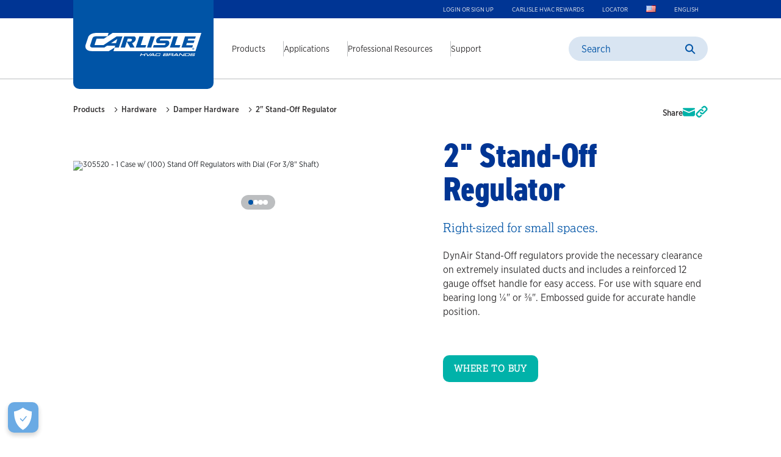

--- FILE ---
content_type: text/html; charset=utf-8
request_url: https://www.carlislehvac.com/products/hardware/damper-hardware/2-stand-off-regulator/
body_size: 10315
content:


<!DOCTYPE html>
<html>
<head data-api-node="5468" data-api-language="en">
    <meta charset="utf-8" />
    <meta name="viewport" content="width=device-width, initial-scale=1">
    <title>2&quot; Stand-Off Regulator | Carlisle HVAC</title>
    <link rel="icon" type="image/x-icon" href="/dist/images_hvac/favicon.ico">
    <meta name="description" content="2&quot; Stand-Off Regulator Dynair regulators provide stability and control for compact duct systems.">
        <link rel="canonical" href="https://www.carlislehvac.com/products/hardware/damper-hardware/2-stand-off-regulator/" />

    <link rel="stylesheet" href="/dist/css/main_hvac.css" />

    <script nonce="aUrORBKPXI/CyctC4LpX1BfIkN22SmHPivrJGVDAC5s=" type="module" src="/dist/js/main_critical.js"></script>

    <script nonce="aUrORBKPXI/CyctC4LpX1BfIkN22SmHPivrJGVDAC5s=" charset="utf-8" type="text/javascript" src="https://js.hsforms.net/forms/embed/v2.js"></script>
    <script nonce="aUrORBKPXI/CyctC4LpX1BfIkN22SmHPivrJGVDAC5s=" async defer type="text/javascript" id="hs-script-loader" src="https://js.hs-scripts.com/118964.js"></script>

    <!-- Required to add taxonomy to meta tags-->
    <script nonce="aUrORBKPXI/CyctC4LpX1BfIkN22SmHPivrJGVDAC5s=">
!function(T,l,y){var S=T.location,k="script",D="instrumentationKey",C="ingestionendpoint",I="disableExceptionTracking",E="ai.device.",b="toLowerCase",w="crossOrigin",N="POST",e="appInsightsSDK",t=y.name||"appInsights";(y.name||T[e])&&(T[e]=t);var n=T[t]||function(d){var g=!1,f=!1,m={initialize:!0,queue:[],sv:"5",version:2,config:d};function v(e,t){var n={},a="Browser";return n[E+"id"]=a[b](),n[E+"type"]=a,n["ai.operation.name"]=S&&S.pathname||"_unknown_",n["ai.internal.sdkVersion"]="javascript:snippet_"+(m.sv||m.version),{time:function(){var e=new Date;function t(e){var t=""+e;return 1===t.length&&(t="0"+t),t}return e.getUTCFullYear()+"-"+t(1+e.getUTCMonth())+"-"+t(e.getUTCDate())+"T"+t(e.getUTCHours())+":"+t(e.getUTCMinutes())+":"+t(e.getUTCSeconds())+"."+((e.getUTCMilliseconds()/1e3).toFixed(3)+"").slice(2,5)+"Z"}(),iKey:e,name:"Microsoft.ApplicationInsights."+e.replace(/-/g,"")+"."+t,sampleRate:100,tags:n,data:{baseData:{ver:2}}}}var h=d.url||y.src;if(h){function a(e){var t,n,a,i,r,o,s,c,u,p,l;g=!0,m.queue=[],f||(f=!0,t=h,s=function(){var e={},t=d.connectionString;if(t)for(var n=t.split(";"),a=0;a<n.length;a++){var i=n[a].split("=");2===i.length&&(e[i[0][b]()]=i[1])}if(!e[C]){var r=e.endpointsuffix,o=r?e.location:null;e[C]="https://"+(o?o+".":"")+"dc."+(r||"services.visualstudio.com")}return e}(),c=s[D]||d[D]||"",u=s[C],p=u?u+"/v2/track":d.endpointUrl,(l=[]).push((n="SDK LOAD Failure: Failed to load Application Insights SDK script (See stack for details)",a=t,i=p,(o=(r=v(c,"Exception")).data).baseType="ExceptionData",o.baseData.exceptions=[{typeName:"SDKLoadFailed",message:n.replace(/\./g,"-"),hasFullStack:!1,stack:n+"\nSnippet failed to load ["+a+"] -- Telemetry is disabled\nHelp Link: https://go.microsoft.com/fwlink/?linkid=2128109\nHost: "+(S&&S.pathname||"_unknown_")+"\nEndpoint: "+i,parsedStack:[]}],r)),l.push(function(e,t,n,a){var i=v(c,"Message"),r=i.data;r.baseType="MessageData";var o=r.baseData;return o.message='AI (Internal): 99 message:"'+("SDK LOAD Failure: Failed to load Application Insights SDK script (See stack for details) ("+n+")").replace(/\"/g,"")+'"',o.properties={endpoint:a},i}(0,0,t,p)),function(e,t){if(JSON){var n=T.fetch;if(n&&!y.useXhr)n(t,{method:N,body:JSON.stringify(e),mode:"cors"});else if(XMLHttpRequest){var a=new XMLHttpRequest;a.open(N,t),a.setRequestHeader("Content-type","application/json"),a.send(JSON.stringify(e))}}}(l,p))}function i(e,t){f||setTimeout(function(){!t&&m.core||a()},500)}var e=function(){var n=l.createElement(k);n.src=h;var e=y[w];return!e&&""!==e||"undefined"==n[w]||(n[w]=e),n.onload=i,n.onerror=a,n.onreadystatechange=function(e,t){"loaded"!==n.readyState&&"complete"!==n.readyState||i(0,t)},n}();y.ld<0?l.getElementsByTagName("head")[0].appendChild(e):setTimeout(function(){l.getElementsByTagName(k)[0].parentNode.appendChild(e)},y.ld||0)}try{m.cookie=l.cookie}catch(p){}function t(e){for(;e.length;)!function(t){m[t]=function(){var e=arguments;g||m.queue.push(function(){m[t].apply(m,e)})}}(e.pop())}var n="track",r="TrackPage",o="TrackEvent";t([n+"Event",n+"PageView",n+"Exception",n+"Trace",n+"DependencyData",n+"Metric",n+"PageViewPerformance","start"+r,"stop"+r,"start"+o,"stop"+o,"addTelemetryInitializer","setAuthenticatedUserContext","clearAuthenticatedUserContext","flush"]),m.SeverityLevel={Verbose:0,Information:1,Warning:2,Error:3,Critical:4};var s=(d.extensionConfig||{}).ApplicationInsightsAnalytics||{};if(!0!==d[I]&&!0!==s[I]){var c="onerror";t(["_"+c]);var u=T[c];T[c]=function(e,t,n,a,i){var r=u&&u(e,t,n,a,i);return!0!==r&&m["_"+c]({message:e,url:t,lineNumber:n,columnNumber:a,error:i}),r},d.autoExceptionInstrumented=!0}return m}(y.cfg);function a(){y.onInit&&y.onInit(n)}(T[t]=n).queue&&0===n.queue.length?(n.queue.push(a),n.trackPageView({})):a()}(window,document,{src: "https://js.monitor.azure.com/scripts/b/ai.2.gbl.min.js", crossOrigin: "anonymous", cfg: {instrumentationKey: 'ae8d6e48-529e-4650-a63d-d10a817890da', disableCookiesUsage: false }});
</script>


<meta data-key='personalization-retail' Content=''><meta data-key='personalization-segment' Content=''><meta data-key='personalization-categories' Content='Hardware|Damper Hardware|'><meta data-key='personalization-page-type' Content='ProductDetailPage'>
<!-- Test settings HVAC 12/09/25  -->
<!-- Google tag (gtag.js) -->
<script nonce="aUrORBKPXI/CyctC4LpX1BfIkN22SmHPivrJGVDAC5s=" async src="https://www.googletagmanager.com/gtag/js?id=GT-TBZRDPWK"></script>
<script nonce="aUrORBKPXI/CyctC4LpX1BfIkN22SmHPivrJGVDAC5s=">
  window.dataLayer = window.dataLayer || [];
  function gtag(){dataLayer.push(arguments);}
  gtag('js', new Date());

  gtag('config', 'GT-TBZRDPWK');
</script><script nonce="aUrORBKPXI/CyctC4LpX1BfIkN22SmHPivrJGVDAC5s=" type='text/javascript'>var zaius = window['zaius']||(window['zaius']=[]);zaius.methods=["initialize","onload","customer","entity","event","subscribe","unsubscribe","consent","identify","anonymize","dispatch"];zaius.factory=function(e){return function(){var t=Array.prototype.slice.call(arguments);t.unshift(e);zaius.push(t);return zaius}};(function(){for(var i=0;i<zaius.methods.length;i++){var method=zaius.methods[i];zaius[method]=zaius.factory(method)}var e=document.createElement("script");e.type="text/javascript";e.async=true;e.src=("https:"===document.location.protocol?"https://":"http://")+"d1igp3oop3iho5.cloudfront.net/v2/aZMy4RNkzsGt3lSwBg6qew/zaius-min.js";var t=document.getElementsByTagName("script")[0];t.parentNode.insertBefore(e,t)})();</script>
    <!-- OneTrust Cookies Consent Notice start for henry.com -->
    <script nonce="aUrORBKPXI/CyctC4LpX1BfIkN22SmHPivrJGVDAC5s=" type="text/javascript" src="https://cdn.cookielaw.org/consent/4fe76c48-a782-4efc-a3fc-2a889141a6a0/OtAutoBlock.js"></script>
    <script nonce="aUrORBKPXI/CyctC4LpX1BfIkN22SmHPivrJGVDAC5s=" src="https://cdn.cookielaw.org/scripttemplates/otSDKStub.js" type="text/javascript" charset="UTF-8" data-domain-script="4fe76c48-a782-4efc-a3fc-2a889141a6a0"></script>
    <script nonce="aUrORBKPXI/CyctC4LpX1BfIkN22SmHPivrJGVDAC5s=" type="text/javascript">
        function OptanonWrapper() { }
    </script>
    <!-- OneTrust Cookies Consent Notice end for henry.com -->
</head>

<body>

    
<header id="header">
  



<div class="header-desktop">
    <div class="utility-nav-wrapper">
        <div class="utility-nav">
                <div class="utility-nav-item">
                    <a href="https://admin.carlislehvac.com/" target="target">Login or Sign up</a>
                </div>
                <div class="utility-nav-item">
                    <a href="https://www.carlislehvacrewards.com/" target="target">Carlisle HVAC Rewards</a>
                </div>
                <div class="utility-nav-item">
                    <a href="/support/dealerdistributor-locator/">Locator</a>
                </div>

            <div class="utility-nav-item utility-nav-language country">
                <ul class="utility-nav-language-selector no-bullets" tabindex="0">
                    <li class="utility-nav-language-selector-active " tabindex="-1" data-current-lang="en">
                        <img data-ot-ignore class="active-language" src="/dist/images/en-US.gif" alt="Change site country to United States">
                        <ul class="utility-nav-additional-languages no-bullets" tabindex="0">
                        </ul>
                    </li>
                </ul>
            </div>

            <div class="utility-nav-item utility-nav-language lang">
                <ul class="utility-nav-language-selector no-bullets" tabindex="0">
                    <li class="utility-nav-language-selector-active " tabindex="-1" data-current-lang="en">
                        English
                        <ul class="utility-nav-additional-languages no-bullets" tabindex="0">
                        </ul>
                    </li>
                </ul>
            </div>

        </div>
    </div>


    <nav class="main-nav">
        <a href="/">
            <div class="logo-wrapper">
                

        <img data-ot-ignore loading=eager fetchpriority=high src="/siteassets/hvac-11527-carlisle-hvac-brands-logo-final-ko.svg" alt="" class="logo" />

            </div>
        </a>

        <ul class="nav no-bullets" role="menu">
                        <li class="menu-item menu-level-1 has-child-menu"
                tabindex="0"
                aria-haspopup="true"
                aria-expanded="false"
                role="menuitem">
                <div class="link-wrapper has-child-menu">
                    <a class="nav-link active" href="/products/" tabindex="0">Products</a>
                </div>


                    <div class="child-menu-wrapper">
                        <div class="inner-wrapper">
                                <ul class="child-menu no-bullets" role="menu">
                                                <li class="menu-item menu-level-2 has-child-menu"
                tabindex="0"
                aria-haspopup="true"
                aria-expanded="false"
                role="menuitem">
                <div class="link-wrapper has-child-menu">
                    <a class="nav-link" href="/products/sealants/" tabindex="0">Sealants</a>
                </div>


                        <div class="child-menu-wrapper">
                            <div class="inner-wrapper">
                                <ul class="child-menu no-bullets">
                                                <li class="menu-item menu-level-3 "
                tabindex="0"
                aria-haspopup="false"
                aria-expanded="false"
                role="menuitem">
                <div class="link-wrapper ">
                    <a class="nav-link" href="/products/sealants/water-based-sealants/" tabindex="0">Water-Based Sealants</a>
                </div>




            </li>
            <li class="menu-item menu-level-3 "
                tabindex="0"
                aria-haspopup="false"
                aria-expanded="false"
                role="menuitem">
                <div class="link-wrapper ">
                    <a class="nav-link" href="/products/sealants/solvent-based-sealants/" tabindex="0">Solvent-Based Sealants</a>
                </div>




            </li>
            <li class="menu-item menu-level-3 "
                tabindex="0"
                aria-haspopup="false"
                aria-expanded="false"
                role="menuitem">
                <div class="link-wrapper ">
                    <a class="nav-link" href="/products/sealants/silicone-based-sealants/" tabindex="0">Silicone-Based Sealants</a>
                </div>




            </li>
            <li class="menu-item menu-level-3 "
                tabindex="0"
                aria-haspopup="false"
                aria-expanded="false"
                role="menuitem">
                <div class="link-wrapper ">
                    <a class="nav-link" href="/products/sealants/rolled-mastic-sealant-tapes/" tabindex="0">Rolled Mastic Sealant Tapes</a>
                </div>




            </li>
            <li class="menu-item menu-level-3 "
                tabindex="0"
                aria-haspopup="false"
                aria-expanded="false"
                role="menuitem">
                <div class="link-wrapper ">
                    <a class="nav-link" href="/products/sealants/rolled-specialty--flashing-tapes/" tabindex="0">Rolled Specialty &amp; Flashing Tapes</a>
                </div>




            </li>
            <li class="menu-item menu-level-3 "
                tabindex="0"
                aria-haspopup="false"
                aria-expanded="false"
                role="menuitem">
                <div class="link-wrapper ">
                    <a class="nav-link" href="/products/sealants/spray-applied-sealants/" tabindex="0">Spray-Applied Sealants</a>
                </div>




            </li>
            <li class="menu-item menu-level-3 "
                tabindex="0"
                aria-haspopup="false"
                aria-expanded="false"
                role="menuitem">
                <div class="link-wrapper ">
                    <a class="nav-link" href="/products/sealants/sealant-accessories/" tabindex="0">Sealant Accessories</a>
                </div>




            </li>

                                </ul>
                            </div>
                        </div>


            </li>
            <li class="menu-item menu-level-2 has-child-menu"
                tabindex="0"
                aria-haspopup="true"
                aria-expanded="false"
                role="menuitem">
                <div class="link-wrapper has-child-menu">
                    <a class="nav-link" href="/products/adhesives/" tabindex="0">Adhesives</a>
                </div>


                        <div class="child-menu-wrapper">
                            <div class="inner-wrapper">
                                <ul class="child-menu no-bullets">
                                                <li class="menu-item menu-level-3 "
                tabindex="0"
                aria-haspopup="false"
                aria-expanded="false"
                role="menuitem">
                <div class="link-wrapper ">
                    <a class="nav-link" href="/products/adhesives/aerosol-based-adhesives/" tabindex="0">Aerosol Adhesives</a>
                </div>




            </li>
            <li class="menu-item menu-level-3 "
                tabindex="0"
                aria-haspopup="false"
                aria-expanded="false"
                role="menuitem">
                <div class="link-wrapper ">
                    <a class="nav-link" href="/products/adhesives/solvent-based-adhesives/" tabindex="0">Solvent-Based Adhesives</a>
                </div>




            </li>
            <li class="menu-item menu-level-3 "
                tabindex="0"
                aria-haspopup="false"
                aria-expanded="false"
                role="menuitem">
                <div class="link-wrapper ">
                    <a class="nav-link" href="/products/adhesives/water-based-adhesives/" tabindex="0">Water-Based Adhesives</a>
                </div>




            </li>
            <li class="menu-item menu-level-3 "
                tabindex="0"
                aria-haspopup="false"
                aria-expanded="false"
                role="menuitem">
                <div class="link-wrapper ">
                    <a class="nav-link" href="/products/adhesives/adhesives-accessories/" tabindex="0">Adhesives Accessories</a>
                </div>




            </li>

                                </ul>
                            </div>
                        </div>


            </li>
            <li class="menu-item menu-level-2 has-child-menu"
                tabindex="0"
                aria-haspopup="true"
                aria-expanded="false"
                role="menuitem">
                <div class="link-wrapper has-child-menu">
                    <a class="nav-link" href="/products/coatings/" tabindex="0">Coatings</a>
                </div>


                        <div class="child-menu-wrapper">
                            <div class="inner-wrapper">
                                <ul class="child-menu no-bullets">
                                                <li class="menu-item menu-level-3 "
                tabindex="0"
                aria-haspopup="false"
                aria-expanded="false"
                role="menuitem">
                <div class="link-wrapper ">
                    <a class="nav-link" href="/products/coatings/solvent-based-coatings/" tabindex="0">Solvent-Based Coatings</a>
                </div>




            </li>
            <li class="menu-item menu-level-3 "
                tabindex="0"
                aria-haspopup="false"
                aria-expanded="false"
                role="menuitem">
                <div class="link-wrapper ">
                    <a class="nav-link" href="/products/coatings/water-based-coatings/" tabindex="0">Water-Based Coatings</a>
                </div>




            </li>

                                </ul>
                            </div>
                        </div>


            </li>
            <li class="menu-item menu-level-2 has-child-menu"
                tabindex="0"
                aria-haspopup="true"
                aria-expanded="false"
                role="menuitem">
                <div class="link-wrapper has-child-menu">
                    <a class="nav-link active" href="/products/hardware/" tabindex="0">Hardware</a>
                </div>


                        <div class="child-menu-wrapper">
                            <div class="inner-wrapper">
                                <ul class="child-menu no-bullets">
                                                <li class="menu-item menu-level-3 "
                tabindex="0"
                aria-haspopup="false"
                aria-expanded="false"
                role="menuitem">
                <div class="link-wrapper ">
                    <a class="nav-link active" href="/products/hardware/damper-hardware/" tabindex="0">Damper Hardware</a>
                </div>




            </li>
            <li class="menu-item menu-level-3 "
                tabindex="0"
                aria-haspopup="false"
                aria-expanded="false"
                role="menuitem">
                <div class="link-wrapper ">
                    <a class="nav-link" href="/products/hardware/flange--corners/" tabindex="0">Flange &amp; Corners</a>
                </div>




            </li>
            <li class="menu-item menu-level-3 "
                tabindex="0"
                aria-haspopup="false"
                aria-expanded="false"
                role="menuitem">
                <div class="link-wrapper ">
                    <a class="nav-link" href="/products/hardware/flexible-duct-connectors/" tabindex="0">Flexible Duct Connectors</a>
                </div>




            </li>
            <li class="menu-item menu-level-3 "
                tabindex="0"
                aria-haspopup="false"
                aria-expanded="false"
                role="menuitem">
                <div class="link-wrapper ">
                    <a class="nav-link" href="/products/hardware/hardware-accessories/" tabindex="0">Hardware Accessories</a>
                </div>




            </li>
            <li class="menu-item menu-level-3 "
                tabindex="0"
                aria-haspopup="false"
                aria-expanded="false"
                role="menuitem">
                <div class="link-wrapper ">
                    <a class="nav-link" href="/products/hardware/insulation-fasteners/" tabindex="0">Insulation Fasteners</a>
                </div>




            </li>
            <li class="menu-item menu-level-3 "
                tabindex="0"
                aria-haspopup="false"
                aria-expanded="false"
                role="menuitem">
                <div class="link-wrapper ">
                    <a class="nav-link" href="/products/hardware/vane--rail/" tabindex="0">Vane &amp; Rail</a>
                </div>




            </li>

                                </ul>
                            </div>
                        </div>


            </li>
            <li class="menu-item menu-level-2 has-child-menu"
                tabindex="0"
                aria-haspopup="true"
                aria-expanded="false"
                role="menuitem">
                <div class="link-wrapper has-child-menu">
                    <a class="nav-link" href="/products/equipment/" tabindex="0">Equipment</a>
                </div>


                        <div class="child-menu-wrapper">
                            <div class="inner-wrapper">
                                <ul class="child-menu no-bullets">
                                                <li class="menu-item menu-level-3 "
                tabindex="0"
                aria-haspopup="false"
                aria-expanded="false"
                role="menuitem">
                <div class="link-wrapper ">
                    <a class="nav-link" href="/products/equipment/resistance-welders/" tabindex="0">Resistance Welders</a>
                </div>




            </li>
            <li class="menu-item menu-level-3 "
                tabindex="0"
                aria-haspopup="false"
                aria-expanded="false"
                role="menuitem">
                <div class="link-wrapper ">
                    <a class="nav-link" href="/products/equipment/cd-welders/" tabindex="0">CD Welders</a>
                </div>




            </li>
            <li class="menu-item menu-level-3 "
                tabindex="0"
                aria-haspopup="false"
                aria-expanded="false"
                role="menuitem">
                <div class="link-wrapper ">
                    <a class="nav-link" href="/products/equipment/mechanical-fastening-equipment/" tabindex="0">Mechanical Fastening Equipment</a>
                </div>




            </li>
            <li class="menu-item menu-level-3 "
                tabindex="0"
                aria-haspopup="false"
                aria-expanded="false"
                role="menuitem">
                <div class="link-wrapper ">
                    <a class="nav-link" href="/products/equipment/sealant-application-equipment/" tabindex="0">Sealant Application Equipment</a>
                </div>




            </li>

                                </ul>
                            </div>
                        </div>


            </li>
            <li class="menu-item menu-level-2 "
                tabindex="0"
                aria-haspopup="false"
                aria-expanded="false"
                role="menuitem">
                <div class="link-wrapper ">
                    <a class="nav-link" href="/products/equipment-replacement-parts/" tabindex="0">Replacement Parts</a>
                </div>




            </li>

                                </ul>
                                <div class="menu-blocks">
                                        <div class="featured-block" tabindex="0">
                                            <div class="image">
                                                    <img data-ot-ignore loading="lazy" src="https://dam.henry.com/transform/HenryWeb-4Card-333x225/203c540f-3f6f-4cc6-a410-65682f69e61b/Rolled-Mastic-Sealants-Application-Photo-2470-psd" alt="Fast Turnarounds for Critical Facilities" />
                                            </div>
                                            <div class="details">
                                                <p class="type">
Project Profile                                                </p>
                                                <p class="title">Fast Turnarounds for Critical Facilities</p>
                                                    <a href="/professional-resources/project-profiles/fast-turnarounds-for-critical-facilities/" class="link directed">
Read More                                                    </a>
                                            </div>
                                        </div>
                                        <div class="featured-block" tabindex="0">
                                            <div class="image">
                                                    <img data-ot-ignore loading="lazy" src="https://dam.henry.com/transform/70d99f52-895f-4285-a218-4c0795117879/HardCast-Foil-Grip-Install" alt="Sealed for Life: Rolled Mastic Sealants" />
                                            </div>
                                            <div class="details">
                                                <p class="type">
Blog                                                </p>
                                                <p class="title">Sealed for Life: Rolled Mastic Sealants</p>
                                                    <a href="/professional-resources/tech-tips/sealed-for-life-rolled-mastic-sealants/" class="link directed">
Read More                                                    </a>
                                            </div>
                                        </div>
                                        <div class="featured-block" tabindex="0">
                                            <div class="image">
                                                    <img data-ot-ignore loading="lazy" src="https://dam.henry.com/transform/HenryWeb-4Card-333x225/86adb395-65f2-49d5-acaf-5e8d7cc26c31/Kountze-Memorial-Lutheran-Church" alt="Restoring Ductwork in Historic Church Building for IAQ &amp; Performance" />
                                            </div>
                                            <div class="details">
                                                <p class="type">
Project Profile                                                </p>
                                                <p class="title">Restoring Ductwork in Historic Church Building for IAQ &amp; Performance</p>
                                                    <a href="/professional-resources/project-profiles/kountze_memorial_church/" class="link directed">
Read More                                                    </a>
                                            </div>
                                        </div>
                                </div>

                        </div>
                    </div>


            </li>
            <li class="menu-item menu-level-1 has-child-menu"
                tabindex="0"
                aria-haspopup="true"
                aria-expanded="false"
                role="menuitem">
                <div class="link-wrapper has-child-menu">
                    <a class="nav-link" href="/applications/" tabindex="0">Applications</a>
                </div>


                    <div class="child-menu-wrapper">
                        <div class="inner-wrapper">
                                <ul class="child-menu no-bullets" role="menu">
                                                <li class="menu-item menu-level-2 "
                tabindex="0"
                aria-haspopup="false"
                aria-expanded="false"
                role="menuitem">
                <div class="link-wrapper ">
                    <a class="nav-link" href="/applications/duct-restoration/" tabindex="0">Duct Restoration</a>
                </div>




            </li>
            <li class="menu-item menu-level-2 "
                tabindex="0"
                aria-haspopup="false"
                aria-expanded="false"
                role="menuitem">
                <div class="link-wrapper ">
                    <a class="nav-link" href="/applications/duct-fabrication/" tabindex="0">Duct Fabrication</a>
                </div>




            </li>

                                </ul>

                        </div>
                    </div>


            </li>
            <li class="menu-item menu-level-1 has-child-menu"
                tabindex="0"
                aria-haspopup="true"
                aria-expanded="false"
                role="menuitem">
                <div class="link-wrapper has-child-menu">
                    <a class="nav-link" href="/professional-resources/" tabindex="0">Professional Resources</a>
                </div>


                    <div class="child-menu-wrapper">
                        <div class="inner-wrapper">
                                <ul class="child-menu no-bullets" role="menu">
                                                <li class="menu-item menu-level-2 "
                tabindex="0"
                aria-haspopup="false"
                aria-expanded="false"
                role="menuitem">
                <div class="link-wrapper ">
                    <a class="nav-link" href="/professional-resources/project-profiles/" tabindex="0">Project Profiles</a>
                </div>




            </li>
            <li class="menu-item menu-level-2 "
                tabindex="0"
                aria-haspopup="false"
                aria-expanded="false"
                role="menuitem">
                <div class="link-wrapper ">
                    <a class="nav-link" href="/professional-resources/tech-tips/" tabindex="0">Tech Tips</a>
                </div>




            </li>
            <li class="menu-item menu-level-2 "
                tabindex="0"
                aria-haspopup="false"
                aria-expanded="false"
                role="menuitem">
                <div class="link-wrapper ">
                    <a class="nav-link" href="/professional-resources/training/" tabindex="0">Training</a>
                </div>




            </li>
            <li class="menu-item menu-level-2 "
                tabindex="0"
                aria-haspopup="false"
                aria-expanded="false"
                role="menuitem">
                <div class="link-wrapper ">
                    <a class="nav-link" href="/professional-resources/rewards/" tabindex="0">Rewards</a>
                </div>




            </li>
            <li class="menu-item menu-level-2 "
                tabindex="0"
                aria-haspopup="false"
                aria-expanded="false"
                role="menuitem">
                <div class="link-wrapper ">
                    <a class="nav-link" href="/professional-resources/sustainability/" tabindex="0">Sustainability</a>
                </div>




            </li>

                                </ul>

                        </div>
                    </div>


            </li>
            <li class="menu-item menu-level-1 has-child-menu"
                tabindex="0"
                aria-haspopup="true"
                aria-expanded="false"
                role="menuitem">
                <div class="link-wrapper has-child-menu">
                    <a class="nav-link" href="/support/" tabindex="0">Support</a>
                </div>


                    <div class="child-menu-wrapper">
                        <div class="inner-wrapper">
                                <ul class="child-menu no-bullets" role="menu">
                                                <li class="menu-item menu-level-2 "
                tabindex="0"
                aria-haspopup="false"
                aria-expanded="false"
                role="menuitem">
                <div class="link-wrapper ">
                    <a class="nav-link" href="/support/contact-us/" tabindex="0">Contact Us</a>
                </div>




            </li>
            <li class="menu-item menu-level-2 "
                tabindex="0"
                aria-haspopup="false"
                aria-expanded="false"
                role="menuitem">
                <div class="link-wrapper ">
                    <a class="nav-link" href="/support/about/" tabindex="0">About</a>
                </div>




            </li>
            <li class="menu-item menu-level-2 "
                tabindex="0"
                aria-haspopup="false"
                aria-expanded="false"
                role="menuitem">
                <div class="link-wrapper ">
                    <a class="nav-link" href="/support/dealerdistributor-locator/" tabindex="0">Dealer/Distributor Locator</a>
                </div>




            </li>
            <li class="menu-item menu-level-2 "
                tabindex="0"
                aria-haspopup="false"
                aria-expanded="false"
                role="menuitem">
                <div class="link-wrapper ">
                    <a class="nav-link" href="/support/warranty/" tabindex="0">Warranty</a>
                </div>




            </li>

                                </ul>

                        </div>
                    </div>


            </li>

        </ul>
        <div class="search-wrapper desktop">
<form action="/search/" method="get">                <div class="search-input-wrapper">
                    <label for="nav-search" class="visually-hidden">Search</label>
                    <input id="nav-search" type="text" class="search-input" name="q" value="" placeholder="Search" />
                    <input type="submit" class="btn btn-submit" value="" />
                </div>
</form>        </div>
    </nav>
</div>


<div class="header-mobile">
    <div class="blue-bar"></div>

    <div class="nav-wrapper">
        <div class="logo-wrapper">
            <a href="/">
                

        <img data-ot-ignore  src="/siteassets/hvac-11527-carlisle-hvac-brands-logo-final-ko.svg" alt="" class="logo" />

            </a>
        </div>
        <div class="menu-buttons">
            <button id="mobile-search" class="mobile-search">
                <img data-ot-ignore src="/dist/images_hvac/mobile-search-icon.svg" alt="Mobile search icon">
            </button>
            <button id="hamburger" class="hamburger-menu">
                <img data-ot-ignore src="/dist/images_hvac/hamburger-icon.svg" alt="Mobile menu icon">
            </button>
        </div>
    </div>

    <div class="search-expanded-wrapper">
        <div class="search-wrapper">
<form action="/search/" method="get">                <div class="search-input-wrapper">
                    <label for="mobile-nav-search-1" class="visually-hidden">Search</label>
                    <input id="mobile-nav-search-1" type="text" class="search-input" name="q" value="" placeholder="Search" />
                    <input type="submit" class="btn btn-submit" value="" />
                </div>
</form>        </div>
    </div>

    <div class="nav-expanded-wrapper">
        <div class="inner-expanded-wrapper">


            <div class="top-wrapper">
                <a href="/">
                    <div class="logo-wrapper">
                        

        <img data-ot-ignore loading=lazy src="/siteassets/hvac-11527-carlisle-hvac-brands-logo-final-cmyk.svg" alt="" class="logo" />

                    </div>
                </a>

                <button id="close" class="hamburger-menu-close">
                    <img data-ot-ignore src="/dist/images_hvac/mobile-menu-close.svg" alt="Mobile menu close icon">
                </button>
            </div>

            <div class="search-wrapper">
<form action="/search/" method="get">                    <div class="search-input-wrapper">
                        <label for="mobile-nav-search-2" class="visually-hidden">Search</label>
                        <input id="mobile-nav-search-2" type="text" class="search-input" name="q" value="" placeholder="Search" />
                        <input type="submit" class="btn btn-submit" value="" />
                    </div>
</form>            </div>


            <nav class="nav-tree">
                <ul class="nav no-bullets" role="menu">
                                <li class="menu-item menu-level-1 has-child-menu"
                tabindex="0"
                aria-haspopup="true"
                aria-expanded="false"
                role="menuitem">
                <div class="link-wrapper has-child-menu">
                    <a class="nav-link active" href="/products/" tabindex="0">Products</a>
                </div>


                    <div class="child-menu-wrapper">
                        <div class="inner-wrapper">
                                <ul class="child-menu no-bullets" role="menu">
                                                <li class="menu-item menu-level-2 has-child-menu"
                tabindex="0"
                aria-haspopup="true"
                aria-expanded="false"
                role="menuitem">
                <div class="link-wrapper has-child-menu">
                    <a class="nav-link" href="/products/sealants/" tabindex="0">Sealants</a>
                </div>


                        <div class="child-menu-wrapper">
                            <div class="inner-wrapper">
                                <ul class="child-menu no-bullets">
                                                <li class="menu-item menu-level-3 "
                tabindex="0"
                aria-haspopup="false"
                aria-expanded="false"
                role="menuitem">
                <div class="link-wrapper ">
                    <a class="nav-link" href="/products/sealants/water-based-sealants/" tabindex="0">Water-Based Sealants</a>
                </div>




            </li>
            <li class="menu-item menu-level-3 "
                tabindex="0"
                aria-haspopup="false"
                aria-expanded="false"
                role="menuitem">
                <div class="link-wrapper ">
                    <a class="nav-link" href="/products/sealants/solvent-based-sealants/" tabindex="0">Solvent-Based Sealants</a>
                </div>




            </li>
            <li class="menu-item menu-level-3 "
                tabindex="0"
                aria-haspopup="false"
                aria-expanded="false"
                role="menuitem">
                <div class="link-wrapper ">
                    <a class="nav-link" href="/products/sealants/silicone-based-sealants/" tabindex="0">Silicone-Based Sealants</a>
                </div>




            </li>
            <li class="menu-item menu-level-3 "
                tabindex="0"
                aria-haspopup="false"
                aria-expanded="false"
                role="menuitem">
                <div class="link-wrapper ">
                    <a class="nav-link" href="/products/sealants/rolled-mastic-sealant-tapes/" tabindex="0">Rolled Mastic Sealant Tapes</a>
                </div>




            </li>
            <li class="menu-item menu-level-3 "
                tabindex="0"
                aria-haspopup="false"
                aria-expanded="false"
                role="menuitem">
                <div class="link-wrapper ">
                    <a class="nav-link" href="/products/sealants/rolled-specialty--flashing-tapes/" tabindex="0">Rolled Specialty &amp; Flashing Tapes</a>
                </div>




            </li>
            <li class="menu-item menu-level-3 "
                tabindex="0"
                aria-haspopup="false"
                aria-expanded="false"
                role="menuitem">
                <div class="link-wrapper ">
                    <a class="nav-link" href="/products/sealants/spray-applied-sealants/" tabindex="0">Spray-Applied Sealants</a>
                </div>




            </li>
            <li class="menu-item menu-level-3 "
                tabindex="0"
                aria-haspopup="false"
                aria-expanded="false"
                role="menuitem">
                <div class="link-wrapper ">
                    <a class="nav-link" href="/products/sealants/sealant-accessories/" tabindex="0">Sealant Accessories</a>
                </div>




            </li>

                                </ul>
                            </div>
                        </div>


            </li>
            <li class="menu-item menu-level-2 has-child-menu"
                tabindex="0"
                aria-haspopup="true"
                aria-expanded="false"
                role="menuitem">
                <div class="link-wrapper has-child-menu">
                    <a class="nav-link" href="/products/adhesives/" tabindex="0">Adhesives</a>
                </div>


                        <div class="child-menu-wrapper">
                            <div class="inner-wrapper">
                                <ul class="child-menu no-bullets">
                                                <li class="menu-item menu-level-3 "
                tabindex="0"
                aria-haspopup="false"
                aria-expanded="false"
                role="menuitem">
                <div class="link-wrapper ">
                    <a class="nav-link" href="/products/adhesives/aerosol-based-adhesives/" tabindex="0">Aerosol Adhesives</a>
                </div>




            </li>
            <li class="menu-item menu-level-3 "
                tabindex="0"
                aria-haspopup="false"
                aria-expanded="false"
                role="menuitem">
                <div class="link-wrapper ">
                    <a class="nav-link" href="/products/adhesives/solvent-based-adhesives/" tabindex="0">Solvent-Based Adhesives</a>
                </div>




            </li>
            <li class="menu-item menu-level-3 "
                tabindex="0"
                aria-haspopup="false"
                aria-expanded="false"
                role="menuitem">
                <div class="link-wrapper ">
                    <a class="nav-link" href="/products/adhesives/water-based-adhesives/" tabindex="0">Water-Based Adhesives</a>
                </div>




            </li>
            <li class="menu-item menu-level-3 "
                tabindex="0"
                aria-haspopup="false"
                aria-expanded="false"
                role="menuitem">
                <div class="link-wrapper ">
                    <a class="nav-link" href="/products/adhesives/adhesives-accessories/" tabindex="0">Adhesives Accessories</a>
                </div>




            </li>

                                </ul>
                            </div>
                        </div>


            </li>
            <li class="menu-item menu-level-2 has-child-menu"
                tabindex="0"
                aria-haspopup="true"
                aria-expanded="false"
                role="menuitem">
                <div class="link-wrapper has-child-menu">
                    <a class="nav-link" href="/products/coatings/" tabindex="0">Coatings</a>
                </div>


                        <div class="child-menu-wrapper">
                            <div class="inner-wrapper">
                                <ul class="child-menu no-bullets">
                                                <li class="menu-item menu-level-3 "
                tabindex="0"
                aria-haspopup="false"
                aria-expanded="false"
                role="menuitem">
                <div class="link-wrapper ">
                    <a class="nav-link" href="/products/coatings/solvent-based-coatings/" tabindex="0">Solvent-Based Coatings</a>
                </div>




            </li>
            <li class="menu-item menu-level-3 "
                tabindex="0"
                aria-haspopup="false"
                aria-expanded="false"
                role="menuitem">
                <div class="link-wrapper ">
                    <a class="nav-link" href="/products/coatings/water-based-coatings/" tabindex="0">Water-Based Coatings</a>
                </div>




            </li>

                                </ul>
                            </div>
                        </div>


            </li>
            <li class="menu-item menu-level-2 has-child-menu"
                tabindex="0"
                aria-haspopup="true"
                aria-expanded="false"
                role="menuitem">
                <div class="link-wrapper has-child-menu">
                    <a class="nav-link active" href="/products/hardware/" tabindex="0">Hardware</a>
                </div>


                        <div class="child-menu-wrapper">
                            <div class="inner-wrapper">
                                <ul class="child-menu no-bullets">
                                                <li class="menu-item menu-level-3 "
                tabindex="0"
                aria-haspopup="false"
                aria-expanded="false"
                role="menuitem">
                <div class="link-wrapper ">
                    <a class="nav-link active" href="/products/hardware/damper-hardware/" tabindex="0">Damper Hardware</a>
                </div>




            </li>
            <li class="menu-item menu-level-3 "
                tabindex="0"
                aria-haspopup="false"
                aria-expanded="false"
                role="menuitem">
                <div class="link-wrapper ">
                    <a class="nav-link" href="/products/hardware/flange--corners/" tabindex="0">Flange &amp; Corners</a>
                </div>




            </li>
            <li class="menu-item menu-level-3 "
                tabindex="0"
                aria-haspopup="false"
                aria-expanded="false"
                role="menuitem">
                <div class="link-wrapper ">
                    <a class="nav-link" href="/products/hardware/flexible-duct-connectors/" tabindex="0">Flexible Duct Connectors</a>
                </div>




            </li>
            <li class="menu-item menu-level-3 "
                tabindex="0"
                aria-haspopup="false"
                aria-expanded="false"
                role="menuitem">
                <div class="link-wrapper ">
                    <a class="nav-link" href="/products/hardware/hardware-accessories/" tabindex="0">Hardware Accessories</a>
                </div>




            </li>
            <li class="menu-item menu-level-3 "
                tabindex="0"
                aria-haspopup="false"
                aria-expanded="false"
                role="menuitem">
                <div class="link-wrapper ">
                    <a class="nav-link" href="/products/hardware/insulation-fasteners/" tabindex="0">Insulation Fasteners</a>
                </div>




            </li>
            <li class="menu-item menu-level-3 "
                tabindex="0"
                aria-haspopup="false"
                aria-expanded="false"
                role="menuitem">
                <div class="link-wrapper ">
                    <a class="nav-link" href="/products/hardware/vane--rail/" tabindex="0">Vane &amp; Rail</a>
                </div>




            </li>

                                </ul>
                            </div>
                        </div>


            </li>
            <li class="menu-item menu-level-2 has-child-menu"
                tabindex="0"
                aria-haspopup="true"
                aria-expanded="false"
                role="menuitem">
                <div class="link-wrapper has-child-menu">
                    <a class="nav-link" href="/products/equipment/" tabindex="0">Equipment</a>
                </div>


                        <div class="child-menu-wrapper">
                            <div class="inner-wrapper">
                                <ul class="child-menu no-bullets">
                                                <li class="menu-item menu-level-3 "
                tabindex="0"
                aria-haspopup="false"
                aria-expanded="false"
                role="menuitem">
                <div class="link-wrapper ">
                    <a class="nav-link" href="/products/equipment/resistance-welders/" tabindex="0">Resistance Welders</a>
                </div>




            </li>
            <li class="menu-item menu-level-3 "
                tabindex="0"
                aria-haspopup="false"
                aria-expanded="false"
                role="menuitem">
                <div class="link-wrapper ">
                    <a class="nav-link" href="/products/equipment/cd-welders/" tabindex="0">CD Welders</a>
                </div>




            </li>
            <li class="menu-item menu-level-3 "
                tabindex="0"
                aria-haspopup="false"
                aria-expanded="false"
                role="menuitem">
                <div class="link-wrapper ">
                    <a class="nav-link" href="/products/equipment/mechanical-fastening-equipment/" tabindex="0">Mechanical Fastening Equipment</a>
                </div>




            </li>
            <li class="menu-item menu-level-3 "
                tabindex="0"
                aria-haspopup="false"
                aria-expanded="false"
                role="menuitem">
                <div class="link-wrapper ">
                    <a class="nav-link" href="/products/equipment/sealant-application-equipment/" tabindex="0">Sealant Application Equipment</a>
                </div>




            </li>

                                </ul>
                            </div>
                        </div>


            </li>
            <li class="menu-item menu-level-2 "
                tabindex="0"
                aria-haspopup="false"
                aria-expanded="false"
                role="menuitem">
                <div class="link-wrapper ">
                    <a class="nav-link" href="/products/equipment-replacement-parts/" tabindex="0">Replacement Parts</a>
                </div>




            </li>

                                </ul>
                                <div class="menu-blocks">
                                        <div class="featured-block" tabindex="0">
                                            <div class="image">
                                                    <img data-ot-ignore loading="lazy" src="https://dam.henry.com/transform/HenryWeb-4Card-333x225/203c540f-3f6f-4cc6-a410-65682f69e61b/Rolled-Mastic-Sealants-Application-Photo-2470-psd" alt="Fast Turnarounds for Critical Facilities" />
                                            </div>
                                            <div class="details">
                                                <p class="type">
Project Profile                                                </p>
                                                <p class="title">Fast Turnarounds for Critical Facilities</p>
                                                    <a href="/professional-resources/project-profiles/fast-turnarounds-for-critical-facilities/" class="link directed">
Read More                                                    </a>
                                            </div>
                                        </div>
                                        <div class="featured-block" tabindex="0">
                                            <div class="image">
                                                    <img data-ot-ignore loading="lazy" src="https://dam.henry.com/transform/70d99f52-895f-4285-a218-4c0795117879/HardCast-Foil-Grip-Install" alt="Sealed for Life: Rolled Mastic Sealants" />
                                            </div>
                                            <div class="details">
                                                <p class="type">
Blog                                                </p>
                                                <p class="title">Sealed for Life: Rolled Mastic Sealants</p>
                                                    <a href="/professional-resources/tech-tips/sealed-for-life-rolled-mastic-sealants/" class="link directed">
Read More                                                    </a>
                                            </div>
                                        </div>
                                        <div class="featured-block" tabindex="0">
                                            <div class="image">
                                                    <img data-ot-ignore loading="lazy" src="https://dam.henry.com/transform/HenryWeb-4Card-333x225/86adb395-65f2-49d5-acaf-5e8d7cc26c31/Kountze-Memorial-Lutheran-Church" alt="Restoring Ductwork in Historic Church Building for IAQ &amp; Performance" />
                                            </div>
                                            <div class="details">
                                                <p class="type">
Project Profile                                                </p>
                                                <p class="title">Restoring Ductwork in Historic Church Building for IAQ &amp; Performance</p>
                                                    <a href="/professional-resources/project-profiles/kountze_memorial_church/" class="link directed">
Read More                                                    </a>
                                            </div>
                                        </div>
                                </div>

                        </div>
                    </div>


            </li>
            <li class="menu-item menu-level-1 has-child-menu"
                tabindex="0"
                aria-haspopup="true"
                aria-expanded="false"
                role="menuitem">
                <div class="link-wrapper has-child-menu">
                    <a class="nav-link" href="/applications/" tabindex="0">Applications</a>
                </div>


                    <div class="child-menu-wrapper">
                        <div class="inner-wrapper">
                                <ul class="child-menu no-bullets" role="menu">
                                                <li class="menu-item menu-level-2 "
                tabindex="0"
                aria-haspopup="false"
                aria-expanded="false"
                role="menuitem">
                <div class="link-wrapper ">
                    <a class="nav-link" href="/applications/duct-restoration/" tabindex="0">Duct Restoration</a>
                </div>




            </li>
            <li class="menu-item menu-level-2 "
                tabindex="0"
                aria-haspopup="false"
                aria-expanded="false"
                role="menuitem">
                <div class="link-wrapper ">
                    <a class="nav-link" href="/applications/duct-fabrication/" tabindex="0">Duct Fabrication</a>
                </div>




            </li>

                                </ul>

                        </div>
                    </div>


            </li>
            <li class="menu-item menu-level-1 has-child-menu"
                tabindex="0"
                aria-haspopup="true"
                aria-expanded="false"
                role="menuitem">
                <div class="link-wrapper has-child-menu">
                    <a class="nav-link" href="/professional-resources/" tabindex="0">Professional Resources</a>
                </div>


                    <div class="child-menu-wrapper">
                        <div class="inner-wrapper">
                                <ul class="child-menu no-bullets" role="menu">
                                                <li class="menu-item menu-level-2 "
                tabindex="0"
                aria-haspopup="false"
                aria-expanded="false"
                role="menuitem">
                <div class="link-wrapper ">
                    <a class="nav-link" href="/professional-resources/project-profiles/" tabindex="0">Project Profiles</a>
                </div>




            </li>
            <li class="menu-item menu-level-2 "
                tabindex="0"
                aria-haspopup="false"
                aria-expanded="false"
                role="menuitem">
                <div class="link-wrapper ">
                    <a class="nav-link" href="/professional-resources/tech-tips/" tabindex="0">Tech Tips</a>
                </div>




            </li>
            <li class="menu-item menu-level-2 "
                tabindex="0"
                aria-haspopup="false"
                aria-expanded="false"
                role="menuitem">
                <div class="link-wrapper ">
                    <a class="nav-link" href="/professional-resources/training/" tabindex="0">Training</a>
                </div>




            </li>
            <li class="menu-item menu-level-2 "
                tabindex="0"
                aria-haspopup="false"
                aria-expanded="false"
                role="menuitem">
                <div class="link-wrapper ">
                    <a class="nav-link" href="/professional-resources/rewards/" tabindex="0">Rewards</a>
                </div>




            </li>
            <li class="menu-item menu-level-2 "
                tabindex="0"
                aria-haspopup="false"
                aria-expanded="false"
                role="menuitem">
                <div class="link-wrapper ">
                    <a class="nav-link" href="/professional-resources/sustainability/" tabindex="0">Sustainability</a>
                </div>




            </li>

                                </ul>

                        </div>
                    </div>


            </li>
            <li class="menu-item menu-level-1 has-child-menu"
                tabindex="0"
                aria-haspopup="true"
                aria-expanded="false"
                role="menuitem">
                <div class="link-wrapper has-child-menu">
                    <a class="nav-link" href="/support/" tabindex="0">Support</a>
                </div>


                    <div class="child-menu-wrapper">
                        <div class="inner-wrapper">
                                <ul class="child-menu no-bullets" role="menu">
                                                <li class="menu-item menu-level-2 "
                tabindex="0"
                aria-haspopup="false"
                aria-expanded="false"
                role="menuitem">
                <div class="link-wrapper ">
                    <a class="nav-link" href="/support/contact-us/" tabindex="0">Contact Us</a>
                </div>




            </li>
            <li class="menu-item menu-level-2 "
                tabindex="0"
                aria-haspopup="false"
                aria-expanded="false"
                role="menuitem">
                <div class="link-wrapper ">
                    <a class="nav-link" href="/support/about/" tabindex="0">About</a>
                </div>




            </li>
            <li class="menu-item menu-level-2 "
                tabindex="0"
                aria-haspopup="false"
                aria-expanded="false"
                role="menuitem">
                <div class="link-wrapper ">
                    <a class="nav-link" href="/support/dealerdistributor-locator/" tabindex="0">Dealer/Distributor Locator</a>
                </div>




            </li>
            <li class="menu-item menu-level-2 "
                tabindex="0"
                aria-haspopup="false"
                aria-expanded="false"
                role="menuitem">
                <div class="link-wrapper ">
                    <a class="nav-link" href="/support/warranty/" tabindex="0">Warranty</a>
                </div>




            </li>

                                </ul>

                        </div>
                    </div>


            </li>

                </ul>
            </nav>


            <div class="utility-nav">
                    <div class="utility-nav-item">
                        <a href="https://admin.carlislehvac.com/" target="target">Login or Sign up</a>
                    </div>
                    <div class="utility-nav-item">
                        <a href="https://www.carlislehvacrewards.com/" target="target">Carlisle HVAC Rewards</a>
                    </div>
                    <div class="utility-nav-item">
                        <a href="/support/dealerdistributor-locator/">Locator</a>
                    </div>

                <div class="utility-nav-item utility-nav-language country">
                    <ul class="utility-nav-language-selector no-bullets" tabindex="0">
                        <li class="utility-nav-language-selector-active " tabindex="-1">
                            <img data-ot-ignore loading="lazy" class="active-language" src="/dist/images/en-US.gif" alt="Change site country to United States">
                            <ul class="utility-nav-additional-languages no-bullets" tabindex="0">
                            </ul>
                        </li>
                    </ul>
                </div>

                <div class="utility-nav-item utility-nav-language lang">
                    <ul class="utility-nav-language-selector no-bullets" tabindex="0">
                        <li class="utility-nav-language-selector-active " tabindex="-1">
                            English
                            <ul class="utility-nav-additional-languages no-bullets" tabindex="0">
                            </ul>
                        </li>
                    </ul>
                </div>
            </div>
        </div>
    </div>
</div>

</header>


    <main id="main_container" class="PageNum" role="main">
        <div class='outer_wrapper'>
            <div class='inner_wrapper'>
                








<div class="product-page">

  <div class="top-section" role="region" aria-label="Top section">


    <div class="item breadcrumbs">
        <ul class="breadcrumbs-list no-bullets">
                <li class="breadcrumbs-item">
                    <a href="/products/" class="breadcrumbs-link">Products</a>
                    <span><img data-ot-ignore src="/dist/images_hvac/breadcrumb-vector.svg" alt="" /></span>
                    <span><img data-ot-ignore src="/dist/images_hvac/breadcrumb-vector-white.svg" alt="" /></span>
                </li>
                <li class="breadcrumbs-item">
                    <a href="/products/hardware/" class="breadcrumbs-link">Hardware</a>
                    <span><img data-ot-ignore src="/dist/images_hvac/breadcrumb-vector.svg" alt="" /></span>
                    <span><img data-ot-ignore src="/dist/images_hvac/breadcrumb-vector-white.svg" alt="" /></span>
                </li>
                <li class="breadcrumbs-item">
                    <a href="/products/hardware/damper-hardware/" class="breadcrumbs-link">Damper Hardware</a>
                    <span><img data-ot-ignore src="/dist/images_hvac/breadcrumb-vector.svg" alt="" /></span>
                    <span><img data-ot-ignore src="/dist/images_hvac/breadcrumb-vector-white.svg" alt="" /></span>
                </li>
                <li class="breadcrumbs-item">
                    <a class="breadcrumbs-link">2&quot; Stand-Off Regulator</a>
                    <span><img data-ot-ignore src="/dist/images_hvac/breadcrumb-vector.svg" alt="" /></span>
                    <span><img data-ot-ignore src="/dist/images_hvac/breadcrumb-vector-white.svg" alt="" /></span>
                </li>
        </ul>
    </div>
        <div class="item social-share" role="region" aria-label="Social share">
            <p class="share-text">Share</p>
            <a href="#" id="share-email" tabindex="0"><img data-ot-ignore src="/dist/images_hvac/share-email.svg" alt="Share page via email"></a>
            <a href="#" id="share-link" tabindex="0"><img data-ot-ignore src="/dist/images_hvac/share-link.svg" alt="Share page via link"></a>
            <div id="link-share-modal">
                <span class="close">X</span>
                <div class="link-share-modal-content">
                    <input class="copy-link" />
                    <button id="share-link-copy">Copy Link</button>
                    <span class="copied-message"></span>
                </div>
            </div>
        </div>    
    
  </div>

  <section class="product-hero">
    <div class="featured_content_item">

        <div class="blade product featured_content">
          
            <div class="copy top d-block d-xl-none">
                <h1 >
                    2" Stand-Off Regulator
                </h1>
                <div >
                        <h2>Right-sized for small spaces. </h2>
                </div>
            </div>

          <div class="splide product_detail_hero">
            <div class="splide__track">
                <div class="splide__list">
                        <div class="splide__slide">
                            <div class="content">
                                <div class="media " data-epi-edit="ProductHeroMediaOne">


        <img data-ot-ignore loading=lazy src="https://dam.henry.com/transform/HenryWeb--Product-Hero/a3140d3f-21f4-420f-8246-1ed805794c26/Dynair-Stand-Off-regulator-2-305520" alt="305520 - 1 Case w/ (100) Stand Off Regulators with Dial (For 3/8&quot; Shaft)" class="" />
                                </div>
                            </div>
                        </div>

                                <div class="splide__slide">
                                    <div class="content">
                                        <div class="media " data-epi-edit="ProductHeroMediaTwo">


        <img data-ot-ignore loading=lazy src="https://dam.henry.com/transform/HenryWeb--Product-Hero/d6fcdf73-2a85-4f3a-9101-9eec7c75951d/2in-Stand-Off-Regulator-w-Dial-For-1-4in-Square-End-Bearing-png" alt="2in Stand Off Regulator w/Dial-For 1/4in Square End Bearing.png" class="" />
                                </div>
                            </div>
                        </div>

                                <div class="splide__slide">
                                    <div class="content">
                                        <div class="media " data-epi-edit="ProductHeroMediaThree">


        <img data-ot-ignore loading=lazy src="https://dam.henry.com/transform/HenryWeb--Product-Hero/fd3f9a70-f7a3-4896-b144-c9794b2ea0f5/2in-Stand-Off-Regulator-For-3-8in-Square-End-Bearing-png" alt="2in Stand-Off Regulator-For 3/8in Square End Bearing.png" class="" />
                                </div>
                            </div>
                        </div>

                                <div class="splide__slide">
                                    <div class="content">
                                        <div class="media " data-epi-edit="ProductHeroMediaFour">


        <img data-ot-ignore loading=lazy src="https://dam.henry.com/transform/HenryWeb--Product-Hero/be92c599-bc38-4d23-baf7-da3ce307bf4d/2in-Stand-Off-Regulator-For-25in-Square-End-Bearing-png" alt="2in Stand-Off Regulator-For .25in Square End Bearing.png" class="" />
                                </div>
                            </div>
                        </div>
                </div>
            </div>
          </div>

          <div class="content">
              <div class="layout">
                  <div class="copy top d-none d-xl-block">
                      <h1 >
                          2" Stand-Off Regulator
                      </h1>
                      <div >
                              <h2>Right-sized for small spaces. </h2>
                      </div>
                  </div>

                  <div class="copy bottom" data-epi-edit="ProductHeroDescription">
                      
<p><span data-sheets-root="1">DynAir Stand-Off regulators provide the necessary clearance on extremely insulated ducts and includes a reinforced 12 gauge offset handle for easy access. For use with square end bearing long &frac14;" or 3&frasl;8". Embossed guide for accurate handle position.</span></p>
                  </div>

              </div>
              


<div class="variants no-wrap">

</div>

              <div class="ctas">



<a 
    class="button border_orange bg_orange font_white"
    target="_self"
    href="/support/dealerdistributor-locator/"
    data-epi-edit="Link"
>

    Where to Buy
</a>
              </div>
          </div>
        </div>
      
    </div>
  </section>

  <section class="blade product-navigation px-0">
    <div class="container-fluid">
      
      <div data-bs-spy="scroll" data-bs-target="#product-navbar" data-bs-offset="50" tabindex="0" class="nav-wrapper row">
        
        <nav id="product-navbar" class="navbar">
          <div class="heading navbar-brand">
            <p>2&quot; Stand-Off Regulator</p>
          </div>

          <ul class="nav nav-pills nav-links-wrapper no-bullets">
                <li class="nav-item">
                    <a class="nav-link" href="#product-details-section">Product Details</a>
                </li>
                <li class="nav-item">
                    <a class="nav-link" href="#technical-installation-section">Technical &amp; Installation</a>
                </li>
          </ul>
        </nav>

        <div class="product-content-wrapper">

            <section id="product-details-section" class="blade product-details">
                <div class="left-col">
                    <div class="title" data-epi-edit="ProductDetailHeading">
                        <p>Product Details</p>
                    </div>

                    <div class="body" data-epi-edit="ProductDetailDescription">


<p><span data-sheets-root="1">DynAir Stand-Off regulators provide the necessary clearance on extremely insulated ducts and includes a reinforced 12 gauge offset handle for easy access. For use with square end bearing long &frac14;" or 3&frasl;8". Embossed guide for accurate handle position.</span></p>
<p><span data-sheets-root="1">Product #305520 - 1 Case w/ 100 Stand Off Regulators with Dial (For 3/8" Shaft)<br /></span></p>                    </div>

                </div>

                        <div class="right-col">
                            <ul class="no-bullets">
                                        <li>
                                            <div class="copy">
                                                <p class="heading" data-epi-edit="Title">Reinforced 12-Gauge Off-Set Handle</p>
                                                <p class="subheading" data-epi-edit="Description"></p>
                                            </div>
                                        </li>
                                        <li>
                                            <div class="copy">
                                                <p class="heading" data-epi-edit="Title">Precision Stamping, 2&quot; Insulation</p>
                                                <p class="subheading" data-epi-edit="Description"></p>
                                            </div>
                                        </li>
                                        <li>
                                            <div class="copy">
                                                <p class="heading" data-epi-edit="Title">Use with Square End Bearing Long &#xBC;&quot; or 3&#x2044;8&quot;</p>
                                                <p class="subheading" data-epi-edit="Description"></p>
                                            </div>
                                        </li>
                                        <li>
                                            <div class="copy">
                                                <p class="heading" data-epi-edit="Title">Fits Square, Rectangular or Round Ductwork</p>
                                                <p class="subheading" data-epi-edit="Description"></p>
                                            </div>
                                        </li>
                            </ul>
                        </div>
                    </section>


            <section id="product-literature-section" class="product-literature" data-epi-edit="ProductLiterature">
                

            </section>


            <section id='technical-installation-section' class='blade accordion-type'>
                <div class='section-header'>
                    <div class='title'>
                        <h2>Technical &amp; Installation</h2>
                    </div>
                    <div class='spacer_wrap'>
                        <span class='spacer'></span>
                    </div>
                </div>
                <div class='accordion'>
        
                <div class='accordion-section accordion-item'>
                    <p class='accordion-header' id='panelsStayOpen-heading-28731565'>
                        <button class='accordion-button collapsed' type='button' data-bs-toggle='collapse' data-bs-target='#panelsStayOpen-collapse-28731565' aria-expanded='false' aria-controls='panelsStayOpen-collapse-28731565'>
                            <div class='accordion-content'>
                                <h3>Technical</h3>
                            </div>
                        </button>
                    </p>
                    <div id='panelsStayOpen-collapse-28731565' class='accordion-collapse collapse' aria-labelledby='panelsStayOpen-heading-28731565'>
                        <div class='accordion-body'>
            <ul class='no-bullets'>
                            <li>
                                <p>2" Stand-Off Regulator | Technical Data Sheet (TDS)</p>
                                <a class='download-wrapper icon-pdf' target='_blank' href='https://dam.henry.com/m/28a7343844048c70/original/TDS-Hardcast-Stand-Off-Regulator.pdf'>
                                    <p class='download'>Download</p>
                                    <div class='icon-wrapper'>
                                        <img data-ot-ignore loading='lazy' src='/dist/images_hvac/file-download-pdf.svg' alt='File icon' class='icon-pdf' />
                                    </div>
                                </a>
                            </li>
                            <li>
                                <p>HVAC Products & Solutions Guide</p>
                                <a class='download-wrapper icon-pdf' target='_blank' href='https://dam.henry.com/m/61af1c465ecd85b/original/HVAC-Universal-Product-Guide.pdf'>
                                    <p class='download'>Download</p>
                                    <div class='icon-wrapper'>
                                        <img data-ot-ignore loading='lazy' src='/dist/images_hvac/file-download-pdf.svg' alt='File icon' class='icon-pdf' />
                                    </div>
                                </a>
                            </li></ul></div></div></div></div></section>

            




            




                <section id="contact-form-section" class="contact-rep-hubspot-form">
                    
<div>

<div class="hubspot-form-wrapper blade">
  <div class="container-fluid">
    <div class="content-wrapper row two-col">
      <div class="item-wrapper">
          <h2 class="hubspot-form-title" data-epi-edit="Headline">Request More Information</h2>
          <div class="hubspot-form-description" data-epi-edit="Description">
            
<p>Please complete the form and a member of our team will reach out to you.</p>
          </div>
      </div>
      <div class="item-wrapper">
              <div class="hubspot-form">
                  <script nonce="aUrORBKPXI/CyctC4LpX1BfIkN22SmHPivrJGVDAC5s=" charset="utf-8" type="text/javascript" src="//js.hsforms.net/forms/embed/v2.js"></script>
<script nonce="aUrORBKPXI/CyctC4LpX1BfIkN22SmHPivrJGVDAC5s=">
  hbspt.forms.create({
    portalId: "118964",
    formId: "a7dde909-eda0-404c-be33-cb930c9a539b",
    region: "na1"
  });
</script>
              </div>
      </div>
    </div>
  </div>
</div>
</div>
                </section>
        </div>
      </div>    </div>  </section></div>




            </div>
        </div>
    </main>

    



  <footer id="footer">
    <div class="outer_wrapper">
      <div class="inner_wrapper">
        <div class="footer">
          <div class="container-fluid">
            <div class="logo-social">
              <div class="left-wrapper">
                <div class="logo">
                    <a href="/">
                        

        <img data-ot-ignore loading=lazy src="/siteassets/hvac-11527-carlisle-hvac-brands-logo-final-ko.svg" alt="" class="image" />

                    </a>
                </div>
                
                <div class="social">
                  <div class="heading-wrapper">
                    
<p>Join the Conversation</p>
                  </div>
                  <div class="links-wrapper">
                    
<div>

<section class="image-link-block">
  <div class="container-fluid">
    <div class="row align-items-center icon-link">
      
        <a target="_blank" 
           href="https://www.instagram.com/hardcast65/" 
           class="item" data-epi-edit="ImageLink">
          <div class="image-container" data-epi-edit="Image">
            <img data-ot-ignore loading="lazy" class="item-image" src="/globalassets/instagram.png" alt="Henry Instagram">
          </div>
        </a> 
    </div>
  </div>
</section>
</div><div>

<section class="image-link-block">
  <div class="container-fluid">
    <div class="row align-items-center icon-link">
      
        <a target="_blank" 
           href="https://www.linkedin.com/company/hardcast/" 
           class="item" data-epi-edit="ImageLink">
          <div class="image-container" data-epi-edit="Image">
            <img data-ot-ignore loading="lazy" class="item-image" src="/globalassets/linkedin.png" alt="Henry Linkedin">
          </div>
        </a> 
    </div>
  </div>
</section>
</div><div>

<section class="image-link-block">
  <div class="container-fluid">
    <div class="row align-items-center icon-link">
      
        <a target="_blank" 
           href="https://www.facebook.com/Hardcast65/" 
           class="item" data-epi-edit="ImageLink">
          <div class="image-container" data-epi-edit="Image">
            <img data-ot-ignore loading="lazy" class="item-image" src="/globalassets/facebook.png" alt="Henry Facebook">
          </div>
        </a> 
    </div>
  </div>
</section>
</div><div>

<section class="image-link-block">
  <div class="container-fluid">
    <div class="row align-items-center icon-link">
      
        <a target="_blank" 
           href="https://www.youtube.com/c/Hardcast" 
           class="item" data-epi-edit="ImageLink">
          <div class="image-container" data-epi-edit="Image">
            <img data-ot-ignore loading="lazy" class="item-image" src="/globalassets/youtube.png" alt="Henry Youtube">
          </div>
        </a> 
    </div>
  </div>
</section>
</div>
                    

                  </div>  
                </div>
                
              </div>

              <div class="desktop latest-news d-none d-xl-flex">
                
<div>
<section class="email-form-block">
  <div class="heading" data-epi-edit="Heading">
<p>Get the Latest News</p></div>
  <div class="subheading" data-epi-edit="SubHeading">
<p>Sign up to receive product information, updates, and important news from Carlisle HVAC</p></div>

  <div class="email-form-container">
    <form class="latest-news-email-form" data-redirect-link="/support/carlisle-hvac-news-sign-up/">
        <input type="email" class="latest-news-email" name="Email" placeholder="Enter Email Address" aria-label="Enter Email Address" required>
        <img data-ot-ignore loading="lazy" src="/dist/images_hvac/vertical-vector.svg" alt="" />
        <button type="submit">
            <img data-ot-ignore loading="lazy" src="/dist/images_hvac/submit-vector.svg" alt="Submit" />
        </button>
    </form>
  </div>
</section>
</div>
              </div>
              
            </div>

            <div class="row menu-wrapper desktop d-none d-xl-flex">
              
<div>
<div class="col-12 col-lg-2 menu-list">


        <p>Products</p>

    <ul>
            <li>
                    <a href="/products/sealants/">
                        Sealants
                    </a>
            </li>
            <li>
                    <a href="/products/adhesives/">
                        Adhesives
                    </a>
            </li>
            <li>
                    <a href="/products/coatings/">
                        Coatings
                    </a>
            </li>
            <li>
                    <a href="/products/hardware/">
                        Hardware
                    </a>
            </li>
            <li>
                    <a href="/products/equipment/">
                        Equipment
                    </a>
            </li>
    </ul>

</div>
</div><div>
<div class="col-12 col-lg-2 menu-list">


        <p>Applications</p>

    <ul>
            <li>
                    <a href="/applications/duct-restoration/">
                        Duct Restoration
                    </a>
            </li>
            <li>
                    <a href="/applications/duct-fabrication/">
                        Duct Fabrication
                    </a>
            </li>
    </ul>

</div>
</div><div>
<div class="col-12 col-lg-2 menu-list">


        <p>Professional Resources</p>

    <ul>
            <li>
                    <a href="/professional-resources/tech-tips/">
                        Tech Tips
                    </a>
            </li>
            <li>
                    <a href="/professional-resources/project-profiles/">
                        Project Profiles
                    </a>
            </li>
            <li>
                    <a href="/professional-resources/training/">
                        Training
                    </a>
            </li>
            <li>
                    <a href="/professional-resources/sustainability/">
                        Sustainability
                    </a>
            </li>
            <li>
                    <a href="/professional-resources/rewards/">
                        Rewards
                    </a>
            </li>
    </ul>

</div>
</div><div>
<div class="col-12 col-lg-2 menu-list">


        <p>Support</p>

    <ul>
            <li>
                    <a href="/support/contact-us/">
                        Contact Us
                    </a>
            </li>
            <li>
                    <a href="/support/about/">
                        About
                    </a>
            </li>
            <li>
                    <a href="/support/dealerdistributor-locator/">
                        Locator
                    </a>
            </li>
            <li>
                    <a href="/support/warranty/">
                        Warranty
                    </a>
            </li>
    </ul>

</div>
</div><div>
<div class="col-12 col-lg-2 menu-list">


        <p>Legal</p>

    <ul>
            <li>
                    <a href="/privacy-policy/">
                        Privacy Policy
                    </a>
            </li>
            <li>
                    <a nohref="nohref"
                       style="cursor:pointer;"
                       id="ot-sdk-btn"
                       class="ot-sdk-show-settings">
                        Cookie Settings
                    </a>
            </li>
            <li>
                    <a href="/unsubscribe/">
                        Unsubscribe
                    </a>
            </li>
    </ul>

</div>
</div>
            </div>



            <div class="row menu-wrapper mobile d-xl-none">
              
<div>
<div class="col-12 col-lg-2 menu-list">



    <ul>
            <li>
                    <a href="/products/">
                        Product Search
                    </a>
            </li>
            <li>
                    <a href="/professional-resources/training/">
                        Training
                    </a>
            </li>
            <li>
                    <a href="/support/about/">
                        About
                    </a>
            </li>
            <li>
                    <a href="/support/contact-us/">
                        Contact Us
                    </a>
            </li>
            <li>
                    <a href="/privacy-policy/">
                        Privacy Policy
                    </a>
            </li>
            <li>
                    <a nohref="nohref"
                       style="cursor:pointer;"
                       id="ot-sdk-btn"
                       class="ot-sdk-show-settings">
                        Cookie Settings
                    </a>
            </li>
    </ul>

</div>
</div>
            </div>
            
            <div class="row col-9 align-items-center mobile latest-news d-xl-none">
              
<div>
<section class="email-form-block">
  <div class="heading" data-epi-edit="Heading">
<p>Get the Latest News</p></div>
  <div class="subheading" data-epi-edit="SubHeading">
<p>Sign up to receive product information, updates, and important news from Carlisle HVAC</p></div>

  <div class="email-form-container">
    <form class="latest-news-email-form" data-redirect-link="/support/carlisle-hvac-news-sign-up/">
        <input type="email" class="latest-news-email" name="Email" placeholder="Enter Email Address" aria-label="Enter Email Address" required>
        <img data-ot-ignore loading="lazy" src="/dist/images_hvac/vertical-vector.svg" alt="" />
        <button type="submit">
            <img data-ot-ignore loading="lazy" src="/dist/images_hvac/submit-vector.svg" alt="Submit" />
        </button>
    </form>
  </div>
</section>
</div>
            </div>



            <div class="row align-items-center copyright-wrapper">
              <div class="text-wrapper">
                <p class="copyright">&copy;2026 Carlisle HVAC, a division of Carlisle Coatings and Waterproofing</p>
              </div>
              <div class="logo-wrapper">
                <a href="https://www.carlisle.com/" target="_blank">
                    

        <img data-ot-ignore loading=lazy src="/siteassets/carlisle-logo.svg" alt="" class="" />

                </a>
              </div>
            </div>
          </div>
        </div>
      </div>
    </div>
    
    
    
  </footer>

    <script nonce="aUrORBKPXI/CyctC4LpX1BfIkN22SmHPivrJGVDAC5s=" defer type="module" src="/dist/js/main.js"></script>

    <div class="henry-modal inactive">
        <div class="modal fade" id="videoModal" tabindex="-1" role="dialog" aria-labelledby="videoModalLabel" aria-hidden="true">
            <div class="modal-dialog" role="document">
                <div class="modal-content">
                    <div class="modal-header">
                        <button type="button" class="close" data-dismiss="modal" aria-label="Close">
                            <span aria-hidden="true">&times;</span>
                        </button>
                    </div>
                    <div class="modal-body">
                        <video id="videoPlayer" controls style="width: 100%;">
                            <source id="videoSource" src="">
                        </video>
                    </div>
                </div>
            </div>
        </div>
    </div>
    <script nonce="aUrORBKPXI/CyctC4LpX1BfIkN22SmHPivrJGVDAC5s=">(function () { var s = document.createElement('script'); var h = document.querySelector('head') || document.body; s.src = 'https://acsbapp.com/apps/app/dist/js/app.js'; s.async = true; s.onload = function () { acsbJS.init({ statementLink: '', footerHtml: '', hideMobile: false, hideTrigger: false, disableBgProcess: false, language: 'en', position: 'right', leadColor: '#146FF8', triggerColor: '#146FF8', triggerRadius: '50%', triggerPositionX: 'right', triggerPositionY: 'bottom', triggerIcon: 'people', triggerSize: 'bottom', triggerOffsetX: 20, triggerOffsetY: 20, mobile: { triggerSize: 'small', triggerPositionX: 'right', triggerPositionY: 'bottom', triggerOffsetX: 10, triggerOffsetY: 10, triggerRadius: '20' } }); }; h.appendChild(s); })();</script>
</body>

</html>


--- FILE ---
content_type: text/css
request_url: https://www.carlislehvac.com/dist/css/main_hvac.css
body_size: 79894
content:
@keyframes splide-loading{0%{transform:rotate(0)}to{transform:rotate(1turn)}}.splide__track--draggable{-webkit-touch-callout:none;-webkit-user-select:none;-ms-user-select:none;user-select:none}.splide__track--fade>.splide__list>.splide__slide{margin:0!important;opacity:0;z-index:0}.splide__track--fade>.splide__list>.splide__slide.is-active{opacity:1;z-index:1}.splide--rtl{direction:rtl}.splide__track--ttb>.splide__list{display:block}.splide__container{box-sizing:border-box;position:relative}.splide__list{backface-visibility:hidden;display:-ms-flexbox;display:flex;height:100%;margin:0!important;padding:0!important}.splide.is-initialized:not(.is-active) .splide__list{display:block}.splide__pagination{-ms-flex-align:center;-ms-flex-pack:center;align-items:center;display:-ms-flexbox;display:flex;-ms-flex-wrap:wrap;flex-wrap:wrap;justify-content:center;margin:0;pointer-events:none}.splide__pagination li{display:inline-block;line-height:1;list-style-type:none;margin:0;pointer-events:auto}.splide:not(.is-overflow) .splide__pagination{display:none}.splide__progress__bar{width:0}.splide{position:relative;visibility:hidden}.splide.is-initialized,.splide.is-rendered{visibility:visible}.splide__slide{-ms-flex-negative:0;backface-visibility:hidden;box-sizing:border-box;flex-shrink:0;list-style-type:none!important;margin:0;position:relative}.splide__slide img{vertical-align:bottom}.splide__spinner{animation:splide-loading 1s linear infinite;border:2px solid #999;border-left-color:transparent;border-radius:50%;bottom:0;contain:strict;display:inline-block;height:20px;left:0;margin:auto;position:absolute;right:0;top:0;width:20px}.splide__sr{clip:rect(0 0 0 0);border:0;height:1px;margin:-1px;overflow:hidden;padding:0;position:absolute;width:1px}.splide__toggle.is-active .splide__toggle__play,.splide__toggle__pause{display:none}.splide__toggle.is-active .splide__toggle__pause{display:inline}.splide__track{overflow:hidden;position:relative;z-index:0}
@charset "UTF-8";
/*!
 * Bootstrap  v5.3.3 (https://getbootstrap.com/)
 * Copyright 2011-2024 The Bootstrap Authors
 * Licensed under MIT (https://github.com/twbs/bootstrap/blob/main/LICENSE)
 */:root,[data-bs-theme=light]{--bs-blue:#0d6efd;--bs-indigo:#6610f2;--bs-purple:#6f42c1;--bs-pink:#d63384;--bs-red:#dc3545;--bs-orange:#fd7e14;--bs-yellow:#ffc107;--bs-green:#198754;--bs-teal:#20c997;--bs-cyan:#0dcaf0;--bs-black:#000;--bs-white:#fff;--bs-gray:#6c757d;--bs-gray-dark:#343a40;--bs-gray-100:#f8f9fa;--bs-gray-200:#e9ecef;--bs-gray-300:#dee2e6;--bs-gray-400:#ced4da;--bs-gray-500:#adb5bd;--bs-gray-600:#6c757d;--bs-gray-700:#495057;--bs-gray-800:#343a40;--bs-gray-900:#212529;--bs-primary:#0d6efd;--bs-secondary:#6c757d;--bs-success:#198754;--bs-info:#0dcaf0;--bs-warning:#ffc107;--bs-danger:#dc3545;--bs-light:#f8f9fa;--bs-dark:#212529;--bs-primary-rgb:13,110,253;--bs-secondary-rgb:108,117,125;--bs-success-rgb:25,135,84;--bs-info-rgb:13,202,240;--bs-warning-rgb:255,193,7;--bs-danger-rgb:220,53,69;--bs-light-rgb:248,249,250;--bs-dark-rgb:33,37,41;--bs-primary-text-emphasis:#052c65;--bs-secondary-text-emphasis:#2b2f32;--bs-success-text-emphasis:#0a3622;--bs-info-text-emphasis:#055160;--bs-warning-text-emphasis:#664d03;--bs-danger-text-emphasis:#58151c;--bs-light-text-emphasis:#495057;--bs-dark-text-emphasis:#495057;--bs-primary-bg-subtle:#cfe2ff;--bs-secondary-bg-subtle:#e2e3e5;--bs-success-bg-subtle:#d1e7dd;--bs-info-bg-subtle:#cff4fc;--bs-warning-bg-subtle:#fff3cd;--bs-danger-bg-subtle:#f8d7da;--bs-light-bg-subtle:#fcfcfd;--bs-dark-bg-subtle:#ced4da;--bs-primary-border-subtle:#9ec5fe;--bs-secondary-border-subtle:#c4c8cb;--bs-success-border-subtle:#a3cfbb;--bs-info-border-subtle:#9eeaf9;--bs-warning-border-subtle:#ffe69c;--bs-danger-border-subtle:#f1aeb5;--bs-light-border-subtle:#e9ecef;--bs-dark-border-subtle:#adb5bd;--bs-white-rgb:255,255,255;--bs-black-rgb:0,0,0;--bs-font-sans-serif:system-ui,-apple-system,"Segoe UI",Roboto,"Helvetica Neue","Noto Sans","Liberation Sans",Arial,sans-serif,"Apple Color Emoji","Segoe UI Emoji","Segoe UI Symbol","Noto Color Emoji";--bs-font-monospace:SFMono-Regular,Menlo,Monaco,Consolas,"Liberation Mono","Courier New",monospace;--bs-gradient:linear-gradient(180deg,hsla(0,0%,100%,.15),hsla(0,0%,100%,0));--bs-body-font-family:var(--bs-font-sans-serif);--bs-body-font-size:1rem;--bs-body-font-weight:400;--bs-body-line-height:1.5;--bs-body-color:#212529;--bs-body-color-rgb:33,37,41;--bs-body-bg:#fff;--bs-body-bg-rgb:255,255,255;--bs-emphasis-color:#000;--bs-emphasis-color-rgb:0,0,0;--bs-secondary-color:rgba(33,37,41,.75);--bs-secondary-color-rgb:33,37,41;--bs-secondary-bg:#e9ecef;--bs-secondary-bg-rgb:233,236,239;--bs-tertiary-color:rgba(33,37,41,.5);--bs-tertiary-color-rgb:33,37,41;--bs-tertiary-bg:#f8f9fa;--bs-tertiary-bg-rgb:248,249,250;--bs-heading-color:inherit;--bs-link-color:#0d6efd;--bs-link-color-rgb:13,110,253;--bs-link-decoration:underline;--bs-link-hover-color:#0a58ca;--bs-link-hover-color-rgb:10,88,202;--bs-code-color:#d63384;--bs-highlight-color:#212529;--bs-highlight-bg:#fff3cd;--bs-border-width:1px;--bs-border-style:solid;--bs-border-color:#dee2e6;--bs-border-color-translucent:rgba(0,0,0,.175);--bs-border-radius:0.375rem;--bs-border-radius-sm:0.25rem;--bs-border-radius-lg:0.5rem;--bs-border-radius-xl:1rem;--bs-border-radius-xxl:2rem;--bs-border-radius-2xl:var(--bs-border-radius-xxl);--bs-border-radius-pill:50rem;--bs-box-shadow:0 0.5rem 1rem rgba(0,0,0,.15);--bs-box-shadow-sm:0 0.125rem 0.25rem rgba(0,0,0,.075);--bs-box-shadow-lg:0 1rem 3rem rgba(0,0,0,.175);--bs-box-shadow-inset:inset 0 1px 2px rgba(0,0,0,.075);--bs-focus-ring-width:0.25rem;--bs-focus-ring-opacity:0.25;--bs-focus-ring-color:rgba(13,110,253,.25);--bs-form-valid-color:#198754;--bs-form-valid-border-color:#198754;--bs-form-invalid-color:#dc3545;--bs-form-invalid-border-color:#dc3545}[data-bs-theme=dark]{--bs-body-color:#dee2e6;--bs-body-color-rgb:222,226,230;--bs-body-bg:#212529;--bs-body-bg-rgb:33,37,41;--bs-emphasis-color:#fff;--bs-emphasis-color-rgb:255,255,255;--bs-secondary-color:rgba(222,226,230,.75);--bs-secondary-color-rgb:222,226,230;--bs-secondary-bg:#343a40;--bs-secondary-bg-rgb:52,58,64;--bs-tertiary-color:rgba(222,226,230,.5);--bs-tertiary-color-rgb:222,226,230;--bs-tertiary-bg:#2b3035;--bs-tertiary-bg-rgb:43,48,53;--bs-primary-text-emphasis:#6ea8fe;--bs-secondary-text-emphasis:#a7acb1;--bs-success-text-emphasis:#75b798;--bs-info-text-emphasis:#6edff6;--bs-warning-text-emphasis:#ffda6a;--bs-danger-text-emphasis:#ea868f;--bs-light-text-emphasis:#f8f9fa;--bs-dark-text-emphasis:#dee2e6;--bs-primary-bg-subtle:#031633;--bs-secondary-bg-subtle:#161719;--bs-success-bg-subtle:#051b11;--bs-info-bg-subtle:#032830;--bs-warning-bg-subtle:#332701;--bs-danger-bg-subtle:#2c0b0e;--bs-light-bg-subtle:#343a40;--bs-dark-bg-subtle:#1a1d20;--bs-primary-border-subtle:#084298;--bs-secondary-border-subtle:#41464b;--bs-success-border-subtle:#0f5132;--bs-info-border-subtle:#087990;--bs-warning-border-subtle:#997404;--bs-danger-border-subtle:#842029;--bs-light-border-subtle:#495057;--bs-dark-border-subtle:#343a40;--bs-heading-color:inherit;--bs-link-color:#6ea8fe;--bs-link-hover-color:#8bb9fe;--bs-link-color-rgb:110,168,254;--bs-link-hover-color-rgb:139,185,254;--bs-code-color:#e685b5;--bs-highlight-color:#dee2e6;--bs-highlight-bg:#664d03;--bs-border-color:#495057;--bs-border-color-translucent:hsla(0,0%,100%,.15);--bs-form-valid-color:#75b798;--bs-form-valid-border-color:#75b798;--bs-form-invalid-color:#ea868f;--bs-form-invalid-border-color:#ea868f;color-scheme:dark}@media (prefers-reduced-motion:no-preference){:root{scroll-behavior:smooth}}body{-webkit-text-size-adjust:100%;-webkit-tap-highlight-color:rgba(0,0,0,0);background-color:var(--bs-body-bg);color:var(--bs-body-color);font-family:var(--bs-body-font-family);font-size:var(--bs-body-font-size);font-weight:var(--bs-body-font-weight);line-height:var(--bs-body-line-height);margin:0;text-align:var(--bs-body-text-align)}hr{border:0;border-top:var(--bs-border-width) solid;color:inherit;margin:1rem 0;opacity:.25}.h1,.h2,.h3,.h4,.h5,.h6,h1,h2,h3,h4,h5,h6{color:var(--bs-heading-color);font-weight:500;line-height:1.2;margin-bottom:.5rem;margin-top:0}.h1,h1{font-size:calc(1.375rem + 1.5vw)}@media (min-width:1200px){.h1,h1{font-size:2.5rem}}.h2,h2{font-size:calc(1.325rem + .9vw)}@media (min-width:1200px){.h2,h2{font-size:2rem}}.h3,h3{font-size:calc(1.3rem + .6vw)}@media (min-width:1200px){.h3,h3{font-size:1.75rem}}.h4,h4{font-size:calc(1.275rem + .3vw)}@media (min-width:1200px){.h4,h4{font-size:1.5rem}}.h5,h5{font-size:1.25rem}.h6,h6{font-size:1rem}p{margin-bottom:1rem;margin-top:0}abbr[title]{cursor:help;-webkit-text-decoration:underline dotted;text-decoration:underline dotted;-webkit-text-decoration-skip-ink:none;text-decoration-skip-ink:none}address{font-style:normal;line-height:inherit;margin-bottom:1rem}ol,ul{padding-left:2rem}dl,ol,ul{margin-bottom:1rem;margin-top:0}ol ol,ol ul,ul ol,ul ul{margin-bottom:0}dt{font-weight:700}dd{margin-bottom:.5rem;margin-left:0}blockquote{margin:0 0 1rem}b,strong{font-weight:bolder}.small,small{font-size:.875em}.mark,mark{background-color:var(--bs-highlight-bg);color:var(--bs-highlight-color);padding:.1875em}sub,sup{font-size:.75em;line-height:0;position:relative;vertical-align:baseline}sub{bottom:-.25em}sup{top:-.5em}a{color:rgba(var(--bs-link-color-rgb),var(--bs-link-opacity,1));text-decoration:underline}a:hover{--bs-link-color-rgb:var(--bs-link-hover-color-rgb)}a:not([href]):not([class]),a:not([href]):not([class]):hover{color:inherit;text-decoration:none}code,kbd,pre,samp{font-family:var(--bs-font-monospace);font-size:1em}pre{display:block;font-size:.875em;margin-bottom:1rem;margin-top:0;overflow:auto}pre code{color:inherit;font-size:inherit;word-break:normal}code{word-wrap:break-word;color:var(--bs-code-color);font-size:.875em}a>code{color:inherit}kbd{background-color:var(--bs-body-color);border-radius:.25rem;color:var(--bs-body-bg);font-size:.875em;padding:.1875rem .375rem}kbd kbd{font-size:1em;padding:0}figure{margin:0 0 1rem}img,svg{vertical-align:middle}table{border-collapse:collapse;caption-side:bottom}caption{color:var(--bs-secondary-color);padding-bottom:.5rem;padding-top:.5rem;text-align:left}th{text-align:inherit;text-align:-webkit-match-parent}tbody,td,tfoot,th,thead,tr{border:0 solid;border-color:inherit}label{display:inline-block}button{border-radius:0}button:focus:not(:focus-visible){outline:0}button,input,optgroup,select,textarea{font-family:inherit;font-size:inherit;line-height:inherit;margin:0}button,select{text-transform:none}[role=button]{cursor:pointer}select{word-wrap:normal}select:disabled{opacity:1}[list]:not([type=date]):not([type=datetime-local]):not([type=month]):not([type=week]):not([type=time])::-webkit-calendar-picker-indicator{display:none!important}[type=button],[type=reset],[type=submit],button{-webkit-appearance:button}[type=button]:not(:disabled),[type=reset]:not(:disabled),[type=submit]:not(:disabled),button:not(:disabled){cursor:pointer}::-moz-focus-inner{border-style:none;padding:0}textarea{resize:vertical}fieldset{border:0;margin:0;min-width:0;padding:0}legend{float:left;font-size:calc(1.275rem + .3vw);line-height:inherit;margin-bottom:.5rem;padding:0;width:100%}@media (min-width:1200px){legend{font-size:1.5rem}}legend+*{clear:left}::-webkit-datetime-edit-day-field,::-webkit-datetime-edit-fields-wrapper,::-webkit-datetime-edit-hour-field,::-webkit-datetime-edit-minute,::-webkit-datetime-edit-month-field,::-webkit-datetime-edit-text,::-webkit-datetime-edit-year-field{padding:0}::-webkit-inner-spin-button{height:auto}[type=search]{-webkit-appearance:textfield;outline-offset:-2px}::-webkit-search-decoration{-webkit-appearance:none}::-webkit-color-swatch-wrapper{padding:0}::file-selector-button{-webkit-appearance:button;font:inherit}output{display:inline-block}iframe{border:0}summary{cursor:pointer;display:list-item}progress{vertical-align:baseline}[hidden]{display:none!important}.lead{font-size:1.25rem;font-weight:300}.display-1{font-size:calc(1.625rem + 4.5vw);font-weight:300;line-height:1.2}@media (min-width:1200px){.display-1{font-size:5rem}}.display-2{font-size:calc(1.575rem + 3.9vw);font-weight:300;line-height:1.2}@media (min-width:1200px){.display-2{font-size:4.5rem}}.display-3{font-size:calc(1.525rem + 3.3vw);font-weight:300;line-height:1.2}@media (min-width:1200px){.display-3{font-size:4rem}}.display-4{font-size:calc(1.475rem + 2.7vw);font-weight:300;line-height:1.2}@media (min-width:1200px){.display-4{font-size:3.5rem}}.display-5{font-size:calc(1.425rem + 2.1vw);font-weight:300;line-height:1.2}@media (min-width:1200px){.display-5{font-size:3rem}}.display-6{font-size:calc(1.375rem + 1.5vw);font-weight:300;line-height:1.2}@media (min-width:1200px){.display-6{font-size:2.5rem}}.list-inline,.list-unstyled{list-style:none;padding-left:0}.list-inline-item{display:inline-block}.list-inline-item:not(:last-child){margin-right:.5rem}.initialism{font-size:.875em;text-transform:uppercase}.blockquote{font-size:1.25rem;margin-bottom:1rem}.blockquote>:last-child{margin-bottom:0}.blockquote-footer{color:#6c757d;font-size:.875em;margin-bottom:1rem;margin-top:-1rem}.blockquote-footer:before{content:"— "}.img-fluid,.img-thumbnail{height:auto;max-width:100%}.img-thumbnail{background-color:var(--bs-body-bg);border:var(--bs-border-width) solid var(--bs-border-color);border-radius:var(--bs-border-radius);padding:.25rem}.figure{display:inline-block}.figure-img{line-height:1;margin-bottom:.5rem}.figure-caption{color:var(--bs-secondary-color);font-size:.875em}.container,.container-fluid,.container-lg,.container-md,.container-sm,.container-xl,.container-xxl{--bs-gutter-x:1.5rem;--bs-gutter-y:0;margin-left:auto;margin-right:auto;padding-left:calc(var(--bs-gutter-x)*.5);padding-right:calc(var(--bs-gutter-x)*.5);width:100%}@media (min-width:576px){.container,.container-sm{max-width:540px}}@media (min-width:768px){.container,.container-md,.container-sm{max-width:720px}}@media (min-width:992px){.container,.container-lg,.container-md,.container-sm{max-width:960px}}@media (min-width:1200px){.container,.container-lg,.container-md,.container-sm,.container-xl{max-width:1140px}}@media (min-width:1400px){.container,.container-lg,.container-md,.container-sm,.container-xl,.container-xxl{max-width:1320px}}:root{--bs-breakpoint-xs:0;--bs-breakpoint-sm:576px;--bs-breakpoint-md:768px;--bs-breakpoint-lg:992px;--bs-breakpoint-xl:1200px;--bs-breakpoint-xxl:1400px}.row{--bs-gutter-x:1.5rem;--bs-gutter-y:0;display:flex;flex-wrap:wrap;margin-left:calc(var(--bs-gutter-x)*-.5);margin-right:calc(var(--bs-gutter-x)*-.5);margin-top:calc(var(--bs-gutter-y)*-1)}.row>*{flex-shrink:0;margin-top:var(--bs-gutter-y);max-width:100%;padding-left:calc(var(--bs-gutter-x)*.5);padding-right:calc(var(--bs-gutter-x)*.5);width:100%}.col{flex:1 0 0%}.row-cols-auto>*{flex:0 0 auto;width:auto}.row-cols-1>*{flex:0 0 auto;width:100%}.row-cols-2>*{flex:0 0 auto;width:50%}.row-cols-3>*{flex:0 0 auto;width:33.33333333%}.row-cols-4>*{flex:0 0 auto;width:25%}.row-cols-5>*{flex:0 0 auto;width:20%}.row-cols-6>*{flex:0 0 auto;width:16.66666667%}.col-auto{flex:0 0 auto;width:auto}.col-1{flex:0 0 auto;width:8.33333333%}.col-2{flex:0 0 auto;width:16.66666667%}.col-3{flex:0 0 auto;width:25%}.col-4{flex:0 0 auto;width:33.33333333%}.col-5{flex:0 0 auto;width:41.66666667%}.col-6{flex:0 0 auto;width:50%}.col-7{flex:0 0 auto;width:58.33333333%}.col-8{flex:0 0 auto;width:66.66666667%}.col-9{flex:0 0 auto;width:75%}.col-10{flex:0 0 auto;width:83.33333333%}.col-11{flex:0 0 auto;width:91.66666667%}.col-12{flex:0 0 auto;width:100%}.offset-1{margin-left:8.33333333%}.offset-2{margin-left:16.66666667%}.offset-3{margin-left:25%}.offset-4{margin-left:33.33333333%}.offset-5{margin-left:41.66666667%}.offset-6{margin-left:50%}.offset-7{margin-left:58.33333333%}.offset-8{margin-left:66.66666667%}.offset-9{margin-left:75%}.offset-10{margin-left:83.33333333%}.offset-11{margin-left:91.66666667%}.g-0,.gx-0{--bs-gutter-x:0}.g-0,.gy-0{--bs-gutter-y:0}.g-1,.gx-1{--bs-gutter-x:0.25rem}.g-1,.gy-1{--bs-gutter-y:0.25rem}.g-2,.gx-2{--bs-gutter-x:0.5rem}.g-2,.gy-2{--bs-gutter-y:0.5rem}.g-3,.gx-3{--bs-gutter-x:1rem}.g-3,.gy-3{--bs-gutter-y:1rem}.g-4,.gx-4{--bs-gutter-x:1.5rem}.g-4,.gy-4{--bs-gutter-y:1.5rem}.g-5,.gx-5{--bs-gutter-x:3rem}.g-5,.gy-5{--bs-gutter-y:3rem}@media (min-width:576px){.col-sm{flex:1 0 0%}.row-cols-sm-auto>*{flex:0 0 auto;width:auto}.row-cols-sm-1>*{flex:0 0 auto;width:100%}.row-cols-sm-2>*{flex:0 0 auto;width:50%}.row-cols-sm-3>*{flex:0 0 auto;width:33.33333333%}.row-cols-sm-4>*{flex:0 0 auto;width:25%}.row-cols-sm-5>*{flex:0 0 auto;width:20%}.row-cols-sm-6>*{flex:0 0 auto;width:16.66666667%}.col-sm-auto{flex:0 0 auto;width:auto}.col-sm-1{flex:0 0 auto;width:8.33333333%}.col-sm-2{flex:0 0 auto;width:16.66666667%}.col-sm-3{flex:0 0 auto;width:25%}.col-sm-4{flex:0 0 auto;width:33.33333333%}.col-sm-5{flex:0 0 auto;width:41.66666667%}.col-sm-6{flex:0 0 auto;width:50%}.col-sm-7{flex:0 0 auto;width:58.33333333%}.col-sm-8{flex:0 0 auto;width:66.66666667%}.col-sm-9{flex:0 0 auto;width:75%}.col-sm-10{flex:0 0 auto;width:83.33333333%}.col-sm-11{flex:0 0 auto;width:91.66666667%}.col-sm-12{flex:0 0 auto;width:100%}.offset-sm-0{margin-left:0}.offset-sm-1{margin-left:8.33333333%}.offset-sm-2{margin-left:16.66666667%}.offset-sm-3{margin-left:25%}.offset-sm-4{margin-left:33.33333333%}.offset-sm-5{margin-left:41.66666667%}.offset-sm-6{margin-left:50%}.offset-sm-7{margin-left:58.33333333%}.offset-sm-8{margin-left:66.66666667%}.offset-sm-9{margin-left:75%}.offset-sm-10{margin-left:83.33333333%}.offset-sm-11{margin-left:91.66666667%}.g-sm-0,.gx-sm-0{--bs-gutter-x:0}.g-sm-0,.gy-sm-0{--bs-gutter-y:0}.g-sm-1,.gx-sm-1{--bs-gutter-x:0.25rem}.g-sm-1,.gy-sm-1{--bs-gutter-y:0.25rem}.g-sm-2,.gx-sm-2{--bs-gutter-x:0.5rem}.g-sm-2,.gy-sm-2{--bs-gutter-y:0.5rem}.g-sm-3,.gx-sm-3{--bs-gutter-x:1rem}.g-sm-3,.gy-sm-3{--bs-gutter-y:1rem}.g-sm-4,.gx-sm-4{--bs-gutter-x:1.5rem}.g-sm-4,.gy-sm-4{--bs-gutter-y:1.5rem}.g-sm-5,.gx-sm-5{--bs-gutter-x:3rem}.g-sm-5,.gy-sm-5{--bs-gutter-y:3rem}}@media (min-width:768px){.col-md{flex:1 0 0%}.row-cols-md-auto>*{flex:0 0 auto;width:auto}.row-cols-md-1>*{flex:0 0 auto;width:100%}.row-cols-md-2>*{flex:0 0 auto;width:50%}.row-cols-md-3>*{flex:0 0 auto;width:33.33333333%}.row-cols-md-4>*{flex:0 0 auto;width:25%}.row-cols-md-5>*{flex:0 0 auto;width:20%}.row-cols-md-6>*{flex:0 0 auto;width:16.66666667%}.col-md-auto{flex:0 0 auto;width:auto}.col-md-1{flex:0 0 auto;width:8.33333333%}.col-md-2{flex:0 0 auto;width:16.66666667%}.col-md-3{flex:0 0 auto;width:25%}.col-md-4{flex:0 0 auto;width:33.33333333%}.col-md-5{flex:0 0 auto;width:41.66666667%}.col-md-6{flex:0 0 auto;width:50%}.col-md-7{flex:0 0 auto;width:58.33333333%}.col-md-8{flex:0 0 auto;width:66.66666667%}.col-md-9{flex:0 0 auto;width:75%}.col-md-10{flex:0 0 auto;width:83.33333333%}.col-md-11{flex:0 0 auto;width:91.66666667%}.col-md-12{flex:0 0 auto;width:100%}.offset-md-0{margin-left:0}.offset-md-1{margin-left:8.33333333%}.offset-md-2{margin-left:16.66666667%}.offset-md-3{margin-left:25%}.offset-md-4{margin-left:33.33333333%}.offset-md-5{margin-left:41.66666667%}.offset-md-6{margin-left:50%}.offset-md-7{margin-left:58.33333333%}.offset-md-8{margin-left:66.66666667%}.offset-md-9{margin-left:75%}.offset-md-10{margin-left:83.33333333%}.offset-md-11{margin-left:91.66666667%}.g-md-0,.gx-md-0{--bs-gutter-x:0}.g-md-0,.gy-md-0{--bs-gutter-y:0}.g-md-1,.gx-md-1{--bs-gutter-x:0.25rem}.g-md-1,.gy-md-1{--bs-gutter-y:0.25rem}.g-md-2,.gx-md-2{--bs-gutter-x:0.5rem}.g-md-2,.gy-md-2{--bs-gutter-y:0.5rem}.g-md-3,.gx-md-3{--bs-gutter-x:1rem}.g-md-3,.gy-md-3{--bs-gutter-y:1rem}.g-md-4,.gx-md-4{--bs-gutter-x:1.5rem}.g-md-4,.gy-md-4{--bs-gutter-y:1.5rem}.g-md-5,.gx-md-5{--bs-gutter-x:3rem}.g-md-5,.gy-md-5{--bs-gutter-y:3rem}}@media (min-width:992px){.col-lg{flex:1 0 0%}.row-cols-lg-auto>*{flex:0 0 auto;width:auto}.row-cols-lg-1>*{flex:0 0 auto;width:100%}.row-cols-lg-2>*{flex:0 0 auto;width:50%}.row-cols-lg-3>*{flex:0 0 auto;width:33.33333333%}.row-cols-lg-4>*{flex:0 0 auto;width:25%}.row-cols-lg-5>*{flex:0 0 auto;width:20%}.row-cols-lg-6>*{flex:0 0 auto;width:16.66666667%}.col-lg-auto{flex:0 0 auto;width:auto}.col-lg-1{flex:0 0 auto;width:8.33333333%}.col-lg-2{flex:0 0 auto;width:16.66666667%}.col-lg-3{flex:0 0 auto;width:25%}.col-lg-4{flex:0 0 auto;width:33.33333333%}.col-lg-5{flex:0 0 auto;width:41.66666667%}.col-lg-6{flex:0 0 auto;width:50%}.col-lg-7{flex:0 0 auto;width:58.33333333%}.col-lg-8{flex:0 0 auto;width:66.66666667%}.col-lg-9{flex:0 0 auto;width:75%}.col-lg-10{flex:0 0 auto;width:83.33333333%}.col-lg-11{flex:0 0 auto;width:91.66666667%}.col-lg-12{flex:0 0 auto;width:100%}.offset-lg-0{margin-left:0}.offset-lg-1{margin-left:8.33333333%}.offset-lg-2{margin-left:16.66666667%}.offset-lg-3{margin-left:25%}.offset-lg-4{margin-left:33.33333333%}.offset-lg-5{margin-left:41.66666667%}.offset-lg-6{margin-left:50%}.offset-lg-7{margin-left:58.33333333%}.offset-lg-8{margin-left:66.66666667%}.offset-lg-9{margin-left:75%}.offset-lg-10{margin-left:83.33333333%}.offset-lg-11{margin-left:91.66666667%}.g-lg-0,.gx-lg-0{--bs-gutter-x:0}.g-lg-0,.gy-lg-0{--bs-gutter-y:0}.g-lg-1,.gx-lg-1{--bs-gutter-x:0.25rem}.g-lg-1,.gy-lg-1{--bs-gutter-y:0.25rem}.g-lg-2,.gx-lg-2{--bs-gutter-x:0.5rem}.g-lg-2,.gy-lg-2{--bs-gutter-y:0.5rem}.g-lg-3,.gx-lg-3{--bs-gutter-x:1rem}.g-lg-3,.gy-lg-3{--bs-gutter-y:1rem}.g-lg-4,.gx-lg-4{--bs-gutter-x:1.5rem}.g-lg-4,.gy-lg-4{--bs-gutter-y:1.5rem}.g-lg-5,.gx-lg-5{--bs-gutter-x:3rem}.g-lg-5,.gy-lg-5{--bs-gutter-y:3rem}}@media (min-width:1200px){.col-xl{flex:1 0 0%}.row-cols-xl-auto>*{flex:0 0 auto;width:auto}.row-cols-xl-1>*{flex:0 0 auto;width:100%}.row-cols-xl-2>*{flex:0 0 auto;width:50%}.row-cols-xl-3>*{flex:0 0 auto;width:33.33333333%}.row-cols-xl-4>*{flex:0 0 auto;width:25%}.row-cols-xl-5>*{flex:0 0 auto;width:20%}.row-cols-xl-6>*{flex:0 0 auto;width:16.66666667%}.col-xl-auto{flex:0 0 auto;width:auto}.col-xl-1{flex:0 0 auto;width:8.33333333%}.col-xl-2{flex:0 0 auto;width:16.66666667%}.col-xl-3{flex:0 0 auto;width:25%}.col-xl-4{flex:0 0 auto;width:33.33333333%}.col-xl-5{flex:0 0 auto;width:41.66666667%}.col-xl-6{flex:0 0 auto;width:50%}.col-xl-7{flex:0 0 auto;width:58.33333333%}.col-xl-8{flex:0 0 auto;width:66.66666667%}.col-xl-9{flex:0 0 auto;width:75%}.col-xl-10{flex:0 0 auto;width:83.33333333%}.col-xl-11{flex:0 0 auto;width:91.66666667%}.col-xl-12{flex:0 0 auto;width:100%}.offset-xl-0{margin-left:0}.offset-xl-1{margin-left:8.33333333%}.offset-xl-2{margin-left:16.66666667%}.offset-xl-3{margin-left:25%}.offset-xl-4{margin-left:33.33333333%}.offset-xl-5{margin-left:41.66666667%}.offset-xl-6{margin-left:50%}.offset-xl-7{margin-left:58.33333333%}.offset-xl-8{margin-left:66.66666667%}.offset-xl-9{margin-left:75%}.offset-xl-10{margin-left:83.33333333%}.offset-xl-11{margin-left:91.66666667%}.g-xl-0,.gx-xl-0{--bs-gutter-x:0}.g-xl-0,.gy-xl-0{--bs-gutter-y:0}.g-xl-1,.gx-xl-1{--bs-gutter-x:0.25rem}.g-xl-1,.gy-xl-1{--bs-gutter-y:0.25rem}.g-xl-2,.gx-xl-2{--bs-gutter-x:0.5rem}.g-xl-2,.gy-xl-2{--bs-gutter-y:0.5rem}.g-xl-3,.gx-xl-3{--bs-gutter-x:1rem}.g-xl-3,.gy-xl-3{--bs-gutter-y:1rem}.g-xl-4,.gx-xl-4{--bs-gutter-x:1.5rem}.g-xl-4,.gy-xl-4{--bs-gutter-y:1.5rem}.g-xl-5,.gx-xl-5{--bs-gutter-x:3rem}.g-xl-5,.gy-xl-5{--bs-gutter-y:3rem}}@media (min-width:1400px){.col-xxl{flex:1 0 0%}.row-cols-xxl-auto>*{flex:0 0 auto;width:auto}.row-cols-xxl-1>*{flex:0 0 auto;width:100%}.row-cols-xxl-2>*{flex:0 0 auto;width:50%}.row-cols-xxl-3>*{flex:0 0 auto;width:33.33333333%}.row-cols-xxl-4>*{flex:0 0 auto;width:25%}.row-cols-xxl-5>*{flex:0 0 auto;width:20%}.row-cols-xxl-6>*{flex:0 0 auto;width:16.66666667%}.col-xxl-auto{flex:0 0 auto;width:auto}.col-xxl-1{flex:0 0 auto;width:8.33333333%}.col-xxl-2{flex:0 0 auto;width:16.66666667%}.col-xxl-3{flex:0 0 auto;width:25%}.col-xxl-4{flex:0 0 auto;width:33.33333333%}.col-xxl-5{flex:0 0 auto;width:41.66666667%}.col-xxl-6{flex:0 0 auto;width:50%}.col-xxl-7{flex:0 0 auto;width:58.33333333%}.col-xxl-8{flex:0 0 auto;width:66.66666667%}.col-xxl-9{flex:0 0 auto;width:75%}.col-xxl-10{flex:0 0 auto;width:83.33333333%}.col-xxl-11{flex:0 0 auto;width:91.66666667%}.col-xxl-12{flex:0 0 auto;width:100%}.offset-xxl-0{margin-left:0}.offset-xxl-1{margin-left:8.33333333%}.offset-xxl-2{margin-left:16.66666667%}.offset-xxl-3{margin-left:25%}.offset-xxl-4{margin-left:33.33333333%}.offset-xxl-5{margin-left:41.66666667%}.offset-xxl-6{margin-left:50%}.offset-xxl-7{margin-left:58.33333333%}.offset-xxl-8{margin-left:66.66666667%}.offset-xxl-9{margin-left:75%}.offset-xxl-10{margin-left:83.33333333%}.offset-xxl-11{margin-left:91.66666667%}.g-xxl-0,.gx-xxl-0{--bs-gutter-x:0}.g-xxl-0,.gy-xxl-0{--bs-gutter-y:0}.g-xxl-1,.gx-xxl-1{--bs-gutter-x:0.25rem}.g-xxl-1,.gy-xxl-1{--bs-gutter-y:0.25rem}.g-xxl-2,.gx-xxl-2{--bs-gutter-x:0.5rem}.g-xxl-2,.gy-xxl-2{--bs-gutter-y:0.5rem}.g-xxl-3,.gx-xxl-3{--bs-gutter-x:1rem}.g-xxl-3,.gy-xxl-3{--bs-gutter-y:1rem}.g-xxl-4,.gx-xxl-4{--bs-gutter-x:1.5rem}.g-xxl-4,.gy-xxl-4{--bs-gutter-y:1.5rem}.g-xxl-5,.gx-xxl-5{--bs-gutter-x:3rem}.g-xxl-5,.gy-xxl-5{--bs-gutter-y:3rem}}.table{--bs-table-color-type:initial;--bs-table-bg-type:initial;--bs-table-color-state:initial;--bs-table-bg-state:initial;--bs-table-color:var(--bs-emphasis-color);--bs-table-bg:var(--bs-body-bg);--bs-table-border-color:var(--bs-border-color);--bs-table-accent-bg:transparent;--bs-table-striped-color:var(--bs-emphasis-color);--bs-table-striped-bg:rgba(var(--bs-emphasis-color-rgb),0.05);--bs-table-active-color:var(--bs-emphasis-color);--bs-table-active-bg:rgba(var(--bs-emphasis-color-rgb),0.1);--bs-table-hover-color:var(--bs-emphasis-color);--bs-table-hover-bg:rgba(var(--bs-emphasis-color-rgb),0.075);border-color:var(--bs-table-border-color);margin-bottom:1rem;vertical-align:top;width:100%}.table>:not(caption)>*>*{background-color:var(--bs-table-bg);border-bottom-width:var(--bs-border-width);box-shadow:inset 0 0 0 9999px var(--bs-table-bg-state,var(--bs-table-bg-type,var(--bs-table-accent-bg)));color:var(--bs-table-color-state,var(--bs-table-color-type,var(--bs-table-color)));padding:.5rem}.table>tbody{vertical-align:inherit}.table>thead{vertical-align:bottom}.table-group-divider{border-top:calc(var(--bs-border-width)*2) solid}.caption-top{caption-side:top}.table-sm>:not(caption)>*>*{padding:.25rem}.table-bordered>:not(caption)>*{border-width:var(--bs-border-width) 0}.table-bordered>:not(caption)>*>*{border-width:0 var(--bs-border-width)}.table-borderless>:not(caption)>*>*{border-bottom-width:0}.table-borderless>:not(:first-child){border-top-width:0}.table-striped-columns>:not(caption)>tr>:nth-child(2n),.table-striped>tbody>tr:nth-of-type(odd)>*{--bs-table-color-type:var(--bs-table-striped-color);--bs-table-bg-type:var(--bs-table-striped-bg)}.table-active{--bs-table-color-state:var(--bs-table-active-color);--bs-table-bg-state:var(--bs-table-active-bg)}.table-hover>tbody>tr:hover>*{--bs-table-color-state:var(--bs-table-hover-color);--bs-table-bg-state:var(--bs-table-hover-bg)}.table-primary{--bs-table-color:#000;--bs-table-bg:#cfe2ff;--bs-table-border-color:#a6b5cc;--bs-table-striped-bg:#c5d7f2;--bs-table-striped-color:#000;--bs-table-active-bg:#bacbe6;--bs-table-active-color:#000;--bs-table-hover-bg:#bfd1ec;--bs-table-hover-color:#000}.table-primary,.table-secondary{border-color:var(--bs-table-border-color);color:var(--bs-table-color)}.table-secondary{--bs-table-color:#000;--bs-table-bg:#e2e3e5;--bs-table-border-color:#b5b6b7;--bs-table-striped-bg:#d7d8da;--bs-table-striped-color:#000;--bs-table-active-bg:#cbccce;--bs-table-active-color:#000;--bs-table-hover-bg:#d1d2d4;--bs-table-hover-color:#000}.table-success{--bs-table-color:#000;--bs-table-bg:#d1e7dd;--bs-table-border-color:#a7b9b1;--bs-table-striped-bg:#c7dbd2;--bs-table-striped-color:#000;--bs-table-active-bg:#bcd0c7;--bs-table-active-color:#000;--bs-table-hover-bg:#c1d6cc;--bs-table-hover-color:#000}.table-info,.table-success{border-color:var(--bs-table-border-color);color:var(--bs-table-color)}.table-info{--bs-table-color:#000;--bs-table-bg:#cff4fc;--bs-table-border-color:#a6c3ca;--bs-table-striped-bg:#c5e8ef;--bs-table-striped-color:#000;--bs-table-active-bg:#badce3;--bs-table-active-color:#000;--bs-table-hover-bg:#bfe2e9;--bs-table-hover-color:#000}.table-warning{--bs-table-color:#000;--bs-table-bg:#fff3cd;--bs-table-border-color:#ccc2a4;--bs-table-striped-bg:#f2e7c3;--bs-table-striped-color:#000;--bs-table-active-bg:#e6dbb9;--bs-table-active-color:#000;--bs-table-hover-bg:#ece1be;--bs-table-hover-color:#000}.table-danger,.table-warning{border-color:var(--bs-table-border-color);color:var(--bs-table-color)}.table-danger{--bs-table-color:#000;--bs-table-bg:#f8d7da;--bs-table-border-color:#c6acae;--bs-table-striped-bg:#eccccf;--bs-table-striped-color:#000;--bs-table-active-bg:#dfc2c4;--bs-table-active-color:#000;--bs-table-hover-bg:#e5c7ca;--bs-table-hover-color:#000}.table-light{--bs-table-color:#000;--bs-table-bg:#f8f9fa;--bs-table-border-color:#c6c7c8;--bs-table-striped-bg:#ecedee;--bs-table-striped-color:#000;--bs-table-active-bg:#dfe0e1;--bs-table-active-color:#000;--bs-table-hover-bg:#e5e6e7;--bs-table-hover-color:#000}.table-dark,.table-light{border-color:var(--bs-table-border-color);color:var(--bs-table-color)}.table-dark{--bs-table-color:#fff;--bs-table-bg:#212529;--bs-table-border-color:#4d5154;--bs-table-striped-bg:#2c3034;--bs-table-striped-color:#fff;--bs-table-active-bg:#373b3e;--bs-table-active-color:#fff;--bs-table-hover-bg:#323539;--bs-table-hover-color:#fff}.table-responsive{-webkit-overflow-scrolling:touch;overflow-x:auto}@media (max-width:575.98px){.table-responsive-sm{-webkit-overflow-scrolling:touch;overflow-x:auto}}@media (max-width:767.98px){.table-responsive-md{-webkit-overflow-scrolling:touch;overflow-x:auto}}@media (max-width:991.98px){.table-responsive-lg{-webkit-overflow-scrolling:touch;overflow-x:auto}}@media (max-width:1199.98px){.table-responsive-xl{-webkit-overflow-scrolling:touch;overflow-x:auto}}@media (max-width:1399.98px){.table-responsive-xxl{-webkit-overflow-scrolling:touch;overflow-x:auto}}.form-label{margin-bottom:.5rem}.col-form-label{font-size:inherit;line-height:1.5;margin-bottom:0;padding-bottom:calc(.375rem + var(--bs-border-width));padding-top:calc(.375rem + var(--bs-border-width))}.col-form-label-lg{font-size:1.25rem;padding-bottom:calc(.5rem + var(--bs-border-width));padding-top:calc(.5rem + var(--bs-border-width))}.col-form-label-sm{font-size:.875rem;padding-bottom:calc(.25rem + var(--bs-border-width));padding-top:calc(.25rem + var(--bs-border-width))}.form-text{color:var(--bs-secondary-color);font-size:.875em;margin-top:.25rem}.form-control{-webkit-appearance:none;-moz-appearance:none;appearance:none;background-clip:padding-box;background-color:var(--bs-body-bg);border:var(--bs-border-width) solid var(--bs-border-color);border-radius:var(--bs-border-radius);color:var(--bs-body-color);display:block;font-size:1rem;font-weight:400;line-height:1.5;padding:.375rem .75rem;transition:border-color .15s ease-in-out,box-shadow .15s ease-in-out;width:100%}@media (prefers-reduced-motion:reduce){.form-control{transition:none}}.form-control[type=file]{overflow:hidden}.form-control[type=file]:not(:disabled):not([readonly]){cursor:pointer}.form-control:focus{background-color:var(--bs-body-bg);border-color:#86b7fe;box-shadow:0 0 0 .25rem rgba(13,110,253,.25);color:var(--bs-body-color);outline:0}.form-control::-webkit-date-and-time-value{height:1.5em;margin:0;min-width:85px}.form-control::-webkit-datetime-edit{display:block;padding:0}.form-control::-moz-placeholder{color:var(--bs-secondary-color);opacity:1}.form-control::placeholder{color:var(--bs-secondary-color);opacity:1}.form-control:disabled{background-color:var(--bs-secondary-bg);opacity:1}.form-control::file-selector-button{background-color:var(--bs-tertiary-bg);border:0 solid;border-color:inherit;border-inline-end-width:var(--bs-border-width);border-radius:0;color:var(--bs-body-color);margin:-.375rem -.75rem;margin-inline-end:.75rem;padding:.375rem .75rem;pointer-events:none;transition:color .15s ease-in-out,background-color .15s ease-in-out,border-color .15s ease-in-out,box-shadow .15s ease-in-out}@media (prefers-reduced-motion:reduce){.form-control::file-selector-button{transition:none}}.form-control:hover:not(:disabled):not([readonly])::file-selector-button{background-color:var(--bs-secondary-bg)}.form-control-plaintext{background-color:transparent;border:solid transparent;border-width:var(--bs-border-width) 0;color:var(--bs-body-color);display:block;line-height:1.5;margin-bottom:0;padding:.375rem 0;width:100%}.form-control-plaintext:focus{outline:0}.form-control-plaintext.form-control-lg,.form-control-plaintext.form-control-sm{padding-left:0;padding-right:0}.form-control-sm{border-radius:var(--bs-border-radius-sm);font-size:.875rem;min-height:calc(1.5em + .5rem + var(--bs-border-width)*2);padding:.25rem .5rem}.form-control-sm::file-selector-button{margin:-.25rem -.5rem;margin-inline-end:.5rem;padding:.25rem .5rem}.form-control-lg{border-radius:var(--bs-border-radius-lg);font-size:1.25rem;min-height:calc(1.5em + 1rem + var(--bs-border-width)*2);padding:.5rem 1rem}.form-control-lg::file-selector-button{margin:-.5rem -1rem;margin-inline-end:1rem;padding:.5rem 1rem}textarea.form-control{min-height:calc(1.5em + .75rem + var(--bs-border-width)*2)}textarea.form-control-sm{min-height:calc(1.5em + .5rem + var(--bs-border-width)*2)}textarea.form-control-lg{min-height:calc(1.5em + 1rem + var(--bs-border-width)*2)}.form-control-color{height:calc(1.5em + .75rem + var(--bs-border-width)*2);padding:.375rem;width:3rem}.form-control-color:not(:disabled):not([readonly]){cursor:pointer}.form-control-color::-moz-color-swatch{border:0!important;border-radius:var(--bs-border-radius)}.form-control-color::-webkit-color-swatch{border:0!important;border-radius:var(--bs-border-radius)}.form-control-color.form-control-sm{height:calc(1.5em + .5rem + var(--bs-border-width)*2)}.form-control-color.form-control-lg{height:calc(1.5em + 1rem + var(--bs-border-width)*2)}.form-select{--bs-form-select-bg-img:url("data:image/svg+xml;charset=utf-8,%3Csvg xmlns='http://www.w3.org/2000/svg' viewBox='0 0 16 16'%3E%3Cpath fill='none' stroke='%23343a40' stroke-linecap='round' stroke-linejoin='round' stroke-width='2' d='m2 5 6 6 6-6'/%3E%3C/svg%3E");-webkit-appearance:none;-moz-appearance:none;appearance:none;background-color:var(--bs-body-bg);background-image:var(--bs-form-select-bg-img),var(--bs-form-select-bg-icon,none);background-position:right .75rem center;background-repeat:no-repeat;background-size:16px 12px;border:var(--bs-border-width) solid var(--bs-border-color);border-radius:var(--bs-border-radius);color:var(--bs-body-color);display:block;font-size:1rem;font-weight:400;line-height:1.5;padding:.375rem 2.25rem .375rem .75rem;transition:border-color .15s ease-in-out,box-shadow .15s ease-in-out;width:100%}@media (prefers-reduced-motion:reduce){.form-select{transition:none}}.form-select:focus{border-color:#86b7fe;box-shadow:0 0 0 .25rem rgba(13,110,253,.25);outline:0}.form-select[multiple],.form-select[size]:not([size="1"]){background-image:none;padding-right:.75rem}.form-select:disabled{background-color:var(--bs-secondary-bg)}.form-select:-moz-focusring{color:transparent;text-shadow:0 0 0 var(--bs-body-color)}.form-select-sm{border-radius:var(--bs-border-radius-sm);font-size:.875rem;padding-bottom:.25rem;padding-left:.5rem;padding-top:.25rem}.form-select-lg{border-radius:var(--bs-border-radius-lg);font-size:1.25rem;padding-bottom:.5rem;padding-left:1rem;padding-top:.5rem}[data-bs-theme=dark] .form-select{--bs-form-select-bg-img:url("data:image/svg+xml;charset=utf-8,%3Csvg xmlns='http://www.w3.org/2000/svg' viewBox='0 0 16 16'%3E%3Cpath fill='none' stroke='%23dee2e6' stroke-linecap='round' stroke-linejoin='round' stroke-width='2' d='m2 5 6 6 6-6'/%3E%3C/svg%3E")}.form-check{display:block;margin-bottom:.125rem;min-height:1.5rem;padding-left:1.5em}.form-check .form-check-input{float:left;margin-left:-1.5em}.form-check-reverse{padding-left:0;padding-right:1.5em;text-align:right}.form-check-reverse .form-check-input{float:right;margin-left:0;margin-right:-1.5em}.form-check-input{--bs-form-check-bg:var(--bs-body-bg);-webkit-appearance:none;-moz-appearance:none;appearance:none;background-color:var(--bs-form-check-bg);background-image:var(--bs-form-check-bg-image);background-position:50%;background-repeat:no-repeat;background-size:contain;border:var(--bs-border-width) solid var(--bs-border-color);flex-shrink:0;height:1em;margin-top:.25em;-webkit-print-color-adjust:exact;print-color-adjust:exact;vertical-align:top;width:1em}.form-check-input[type=checkbox]{border-radius:.25em}.form-check-input[type=radio]{border-radius:50%}.form-check-input:active{filter:brightness(90%)}.form-check-input:focus{border-color:#86b7fe;box-shadow:0 0 0 .25rem rgba(13,110,253,.25);outline:0}.form-check-input:checked{background-color:#0d6efd;border-color:#0d6efd}.form-check-input:checked[type=checkbox]{--bs-form-check-bg-image:url("data:image/svg+xml;charset=utf-8,%3Csvg xmlns='http://www.w3.org/2000/svg' viewBox='0 0 20 20'%3E%3Cpath fill='none' stroke='%23fff' stroke-linecap='round' stroke-linejoin='round' stroke-width='3' d='m6 10 3 3 6-6'/%3E%3C/svg%3E")}.form-check-input:checked[type=radio]{--bs-form-check-bg-image:url("data:image/svg+xml;charset=utf-8,%3Csvg xmlns='http://www.w3.org/2000/svg' viewBox='-4 -4 8 8'%3E%3Ccircle r='2' fill='%23fff'/%3E%3C/svg%3E")}.form-check-input[type=checkbox]:indeterminate{--bs-form-check-bg-image:url("data:image/svg+xml;charset=utf-8,%3Csvg xmlns='http://www.w3.org/2000/svg' viewBox='0 0 20 20'%3E%3Cpath fill='none' stroke='%23fff' stroke-linecap='round' stroke-linejoin='round' stroke-width='3' d='M6 10h8'/%3E%3C/svg%3E");background-color:#0d6efd;border-color:#0d6efd}.form-check-input:disabled{filter:none;opacity:.5;pointer-events:none}.form-check-input:disabled~.form-check-label,.form-check-input[disabled]~.form-check-label{cursor:default;opacity:.5}.form-switch{padding-left:2.5em}.form-switch .form-check-input{--bs-form-switch-bg:url("data:image/svg+xml;charset=utf-8,%3Csvg xmlns='http://www.w3.org/2000/svg' viewBox='-4 -4 8 8'%3E%3Ccircle r='3' fill='rgba(0, 0, 0, 0.25)'/%3E%3C/svg%3E");background-image:var(--bs-form-switch-bg);background-position:0;border-radius:2em;margin-left:-2.5em;transition:background-position .15s ease-in-out;width:2em}@media (prefers-reduced-motion:reduce){.form-switch .form-check-input{transition:none}}.form-switch .form-check-input:focus{--bs-form-switch-bg:url("data:image/svg+xml;charset=utf-8,%3Csvg xmlns='http://www.w3.org/2000/svg' viewBox='-4 -4 8 8'%3E%3Ccircle r='3' fill='%2386b7fe'/%3E%3C/svg%3E")}.form-switch .form-check-input:checked{--bs-form-switch-bg:url("data:image/svg+xml;charset=utf-8,%3Csvg xmlns='http://www.w3.org/2000/svg' viewBox='-4 -4 8 8'%3E%3Ccircle r='3' fill='%23fff'/%3E%3C/svg%3E");background-position:100%}.form-switch.form-check-reverse{padding-left:0;padding-right:2.5em}.form-switch.form-check-reverse .form-check-input{margin-left:0;margin-right:-2.5em}.form-check-inline{display:inline-block;margin-right:1rem}.btn-check{clip:rect(0,0,0,0);pointer-events:none;position:absolute}.btn-check:disabled+.btn,.btn-check[disabled]+.btn{filter:none;opacity:.65;pointer-events:none}[data-bs-theme=dark] .form-switch .form-check-input:not(:checked):not(:focus){--bs-form-switch-bg:url("data:image/svg+xml;charset=utf-8,%3Csvg xmlns='http://www.w3.org/2000/svg' viewBox='-4 -4 8 8'%3E%3Ccircle r='3' fill='rgba(255, 255, 255, 0.25)'/%3E%3C/svg%3E")}.form-range{-webkit-appearance:none;-moz-appearance:none;appearance:none;background-color:transparent;height:1.5rem;padding:0;width:100%}.form-range:focus{outline:0}.form-range:focus::-webkit-slider-thumb{box-shadow:0 0 0 1px #fff,0 0 0 .25rem rgba(13,110,253,.25)}.form-range:focus::-moz-range-thumb{box-shadow:0 0 0 1px #fff,0 0 0 .25rem rgba(13,110,253,.25)}.form-range::-moz-focus-outer{border:0}.form-range::-webkit-slider-thumb{-webkit-appearance:none;appearance:none;background-color:#0d6efd;border:0;border-radius:1rem;height:1rem;margin-top:-.25rem;-webkit-transition:background-color .15s ease-in-out,border-color .15s ease-in-out,box-shadow .15s ease-in-out;transition:background-color .15s ease-in-out,border-color .15s ease-in-out,box-shadow .15s ease-in-out;width:1rem}@media (prefers-reduced-motion:reduce){.form-range::-webkit-slider-thumb{-webkit-transition:none;transition:none}}.form-range::-webkit-slider-thumb:active{background-color:#b6d4fe}.form-range::-webkit-slider-runnable-track{background-color:var(--bs-secondary-bg);border-color:transparent;border-radius:1rem;color:transparent;cursor:pointer;height:.5rem;width:100%}.form-range::-moz-range-thumb{-moz-appearance:none;appearance:none;background-color:#0d6efd;border:0;border-radius:1rem;height:1rem;-moz-transition:background-color .15s ease-in-out,border-color .15s ease-in-out,box-shadow .15s ease-in-out;transition:background-color .15s ease-in-out,border-color .15s ease-in-out,box-shadow .15s ease-in-out;width:1rem}@media (prefers-reduced-motion:reduce){.form-range::-moz-range-thumb{-moz-transition:none;transition:none}}.form-range::-moz-range-thumb:active{background-color:#b6d4fe}.form-range::-moz-range-track{background-color:var(--bs-secondary-bg);border-color:transparent;border-radius:1rem;color:transparent;cursor:pointer;height:.5rem;width:100%}.form-range:disabled{pointer-events:none}.form-range:disabled::-webkit-slider-thumb{background-color:var(--bs-secondary-color)}.form-range:disabled::-moz-range-thumb{background-color:var(--bs-secondary-color)}.form-floating{position:relative}.form-floating>.form-control,.form-floating>.form-control-plaintext,.form-floating>.form-select{height:calc(3.5rem + var(--bs-border-width)*2);line-height:1.25;min-height:calc(3.5rem + var(--bs-border-width)*2)}.form-floating>label{border:var(--bs-border-width) solid transparent;height:100%;left:0;overflow:hidden;padding:1rem .75rem;pointer-events:none;position:absolute;text-align:start;text-overflow:ellipsis;top:0;transform-origin:0 0;transition:opacity .1s ease-in-out,transform .1s ease-in-out;white-space:nowrap;z-index:2}@media (prefers-reduced-motion:reduce){.form-floating>label{transition:none}}.form-floating>.form-control,.form-floating>.form-control-plaintext{padding:1rem .75rem}.form-floating>.form-control-plaintext::-moz-placeholder,.form-floating>.form-control::-moz-placeholder{color:transparent}.form-floating>.form-control-plaintext::placeholder,.form-floating>.form-control::placeholder{color:transparent}.form-floating>.form-control-plaintext:not(:-moz-placeholder-shown),.form-floating>.form-control:not(:-moz-placeholder-shown){padding-bottom:.625rem;padding-top:1.625rem}.form-floating>.form-control-plaintext:focus,.form-floating>.form-control-plaintext:not(:placeholder-shown),.form-floating>.form-control:focus,.form-floating>.form-control:not(:placeholder-shown){padding-bottom:.625rem;padding-top:1.625rem}.form-floating>.form-control-plaintext:-webkit-autofill,.form-floating>.form-control:-webkit-autofill{padding-bottom:.625rem;padding-top:1.625rem}.form-floating>.form-select{padding-bottom:.625rem;padding-top:1.625rem}.form-floating>.form-control:not(:-moz-placeholder-shown)~label{color:rgba(var(--bs-body-color-rgb),.65);transform:scale(.85) translateY(-.5rem) translateX(.15rem)}.form-floating>.form-control-plaintext~label,.form-floating>.form-control:focus~label,.form-floating>.form-control:not(:placeholder-shown)~label,.form-floating>.form-select~label{color:rgba(var(--bs-body-color-rgb),.65);transform:scale(.85) translateY(-.5rem) translateX(.15rem)}.form-floating>.form-control:not(:-moz-placeholder-shown)~label:after{background-color:var(--bs-body-bg);border-radius:var(--bs-border-radius);content:"";height:1.5em;inset:1rem .375rem;position:absolute;z-index:-1}.form-floating>.form-control-plaintext~label:after,.form-floating>.form-control:focus~label:after,.form-floating>.form-control:not(:placeholder-shown)~label:after,.form-floating>.form-select~label:after{background-color:var(--bs-body-bg);border-radius:var(--bs-border-radius);content:"";height:1.5em;inset:1rem .375rem;position:absolute;z-index:-1}.form-floating>.form-control:-webkit-autofill~label{color:rgba(var(--bs-body-color-rgb),.65);transform:scale(.85) translateY(-.5rem) translateX(.15rem)}.form-floating>.form-control-plaintext~label{border-width:var(--bs-border-width) 0}.form-floating>.form-control:disabled~label,.form-floating>:disabled~label{color:#6c757d}.form-floating>.form-control:disabled~label:after,.form-floating>:disabled~label:after{background-color:var(--bs-secondary-bg)}.input-group{align-items:stretch;display:flex;flex-wrap:wrap;position:relative;width:100%}.input-group>.form-control,.input-group>.form-floating,.input-group>.form-select{flex:1 1 auto;min-width:0;position:relative;width:1%}.input-group>.form-control:focus,.input-group>.form-floating:focus-within,.input-group>.form-select:focus{z-index:5}.input-group .btn{position:relative;z-index:2}.input-group .btn:focus{z-index:5}.input-group-text{align-items:center;background-color:var(--bs-tertiary-bg);border:var(--bs-border-width) solid var(--bs-border-color);border-radius:var(--bs-border-radius);color:var(--bs-body-color);display:flex;font-size:1rem;font-weight:400;line-height:1.5;padding:.375rem .75rem;text-align:center;white-space:nowrap}.input-group-lg>.btn,.input-group-lg>.form-control,.input-group-lg>.form-select,.input-group-lg>.input-group-text{border-radius:var(--bs-border-radius-lg);font-size:1.25rem;padding:.5rem 1rem}.input-group-sm>.btn,.input-group-sm>.form-control,.input-group-sm>.form-select,.input-group-sm>.input-group-text{border-radius:var(--bs-border-radius-sm);font-size:.875rem;padding:.25rem .5rem}.input-group-lg>.form-select,.input-group-sm>.form-select{padding-right:3rem}.input-group.has-validation>.dropdown-toggle:nth-last-child(n+4),.input-group.has-validation>.form-floating:nth-last-child(n+3)>.form-control,.input-group.has-validation>.form-floating:nth-last-child(n+3)>.form-select,.input-group.has-validation>:nth-last-child(n+3):not(.dropdown-toggle):not(.dropdown-menu):not(.form-floating),.input-group:not(.has-validation)>.dropdown-toggle:nth-last-child(n+3),.input-group:not(.has-validation)>.form-floating:not(:last-child)>.form-control,.input-group:not(.has-validation)>.form-floating:not(:last-child)>.form-select,.input-group:not(.has-validation)>:not(:last-child):not(.dropdown-toggle):not(.dropdown-menu):not(.form-floating){border-bottom-right-radius:0;border-top-right-radius:0}.input-group>:not(:first-child):not(.dropdown-menu):not(.valid-tooltip):not(.valid-feedback):not(.invalid-tooltip):not(.invalid-feedback){border-bottom-left-radius:0;border-top-left-radius:0;margin-left:calc(var(--bs-border-width)*-1)}.input-group>.form-floating:not(:first-child)>.form-control,.input-group>.form-floating:not(:first-child)>.form-select{border-bottom-left-radius:0;border-top-left-radius:0}.valid-feedback{color:var(--bs-form-valid-color);display:none;font-size:.875em;margin-top:.25rem;width:100%}.valid-tooltip{background-color:var(--bs-success);border-radius:var(--bs-border-radius);color:#fff;display:none;font-size:.875rem;margin-top:.1rem;max-width:100%;padding:.25rem .5rem;position:absolute;top:100%;z-index:5}.is-valid~.valid-feedback,.is-valid~.valid-tooltip,.was-validated :valid~.valid-feedback,.was-validated :valid~.valid-tooltip{display:block}.form-control.is-valid,.was-validated .form-control:valid{background-image:url("data:image/svg+xml;charset=utf-8,%3Csvg xmlns='http://www.w3.org/2000/svg' viewBox='0 0 8 8'%3E%3Cpath fill='%23198754' d='M2.3 6.73.6 4.53c-.4-1.04.46-1.4 1.1-.8l1.1 1.4 3.4-3.8c.6-.63 1.6-.27 1.2.7l-4 4.6c-.43.5-.8.4-1.1.1z'/%3E%3C/svg%3E");background-position:right calc(.375em + .1875rem) center;background-repeat:no-repeat;background-size:calc(.75em + .375rem) calc(.75em + .375rem);border-color:var(--bs-form-valid-border-color);padding-right:calc(1.5em + .75rem)}.form-control.is-valid:focus,.was-validated .form-control:valid:focus{border-color:var(--bs-form-valid-border-color);box-shadow:0 0 0 .25rem rgba(var(--bs-success-rgb),.25)}.was-validated textarea.form-control:valid,textarea.form-control.is-valid{background-position:top calc(.375em + .1875rem) right calc(.375em + .1875rem);padding-right:calc(1.5em + .75rem)}.form-select.is-valid,.was-validated .form-select:valid{border-color:var(--bs-form-valid-border-color)}.form-select.is-valid:not([multiple]):not([size]),.form-select.is-valid:not([multiple])[size="1"],.was-validated .form-select:valid:not([multiple]):not([size]),.was-validated .form-select:valid:not([multiple])[size="1"]{--bs-form-select-bg-icon:url("data:image/svg+xml;charset=utf-8,%3Csvg xmlns='http://www.w3.org/2000/svg' viewBox='0 0 8 8'%3E%3Cpath fill='%23198754' d='M2.3 6.73.6 4.53c-.4-1.04.46-1.4 1.1-.8l1.1 1.4 3.4-3.8c.6-.63 1.6-.27 1.2.7l-4 4.6c-.43.5-.8.4-1.1.1z'/%3E%3C/svg%3E");background-position:right .75rem center,center right 2.25rem;background-size:16px 12px,calc(.75em + .375rem) calc(.75em + .375rem);padding-right:4.125rem}.form-select.is-valid:focus,.was-validated .form-select:valid:focus{border-color:var(--bs-form-valid-border-color);box-shadow:0 0 0 .25rem rgba(var(--bs-success-rgb),.25)}.form-control-color.is-valid,.was-validated .form-control-color:valid{width:calc(3.75rem + 1.5em)}.form-check-input.is-valid,.was-validated .form-check-input:valid{border-color:var(--bs-form-valid-border-color)}.form-check-input.is-valid:checked,.was-validated .form-check-input:valid:checked{background-color:var(--bs-form-valid-color)}.form-check-input.is-valid:focus,.was-validated .form-check-input:valid:focus{box-shadow:0 0 0 .25rem rgba(var(--bs-success-rgb),.25)}.form-check-input.is-valid~.form-check-label,.was-validated .form-check-input:valid~.form-check-label{color:var(--bs-form-valid-color)}.form-check-inline .form-check-input~.valid-feedback{margin-left:.5em}.input-group>.form-control:not(:focus).is-valid,.input-group>.form-floating:not(:focus-within).is-valid,.input-group>.form-select:not(:focus).is-valid,.was-validated .input-group>.form-control:not(:focus):valid,.was-validated .input-group>.form-floating:not(:focus-within):valid,.was-validated .input-group>.form-select:not(:focus):valid{z-index:3}.invalid-feedback{color:var(--bs-form-invalid-color);display:none;font-size:.875em;margin-top:.25rem;width:100%}.invalid-tooltip{background-color:var(--bs-danger);border-radius:var(--bs-border-radius);color:#fff;display:none;font-size:.875rem;margin-top:.1rem;max-width:100%;padding:.25rem .5rem;position:absolute;top:100%;z-index:5}.is-invalid~.invalid-feedback,.is-invalid~.invalid-tooltip,.was-validated :invalid~.invalid-feedback,.was-validated :invalid~.invalid-tooltip{display:block}.form-control.is-invalid,.was-validated .form-control:invalid{background-image:url("data:image/svg+xml;charset=utf-8,%3Csvg xmlns='http://www.w3.org/2000/svg' width='12' height='12' fill='none' stroke='%23dc3545'%3E%3Ccircle cx='6' cy='6' r='4.5'/%3E%3Cpath stroke-linejoin='round' d='M5.8 3.6h.4L6 6.5z'/%3E%3Ccircle cx='6' cy='8.2' r='.6' fill='%23dc3545' stroke='none'/%3E%3C/svg%3E");background-position:right calc(.375em + .1875rem) center;background-repeat:no-repeat;background-size:calc(.75em + .375rem) calc(.75em + .375rem);border-color:var(--bs-form-invalid-border-color);padding-right:calc(1.5em + .75rem)}.form-control.is-invalid:focus,.was-validated .form-control:invalid:focus{border-color:var(--bs-form-invalid-border-color);box-shadow:0 0 0 .25rem rgba(var(--bs-danger-rgb),.25)}.was-validated textarea.form-control:invalid,textarea.form-control.is-invalid{background-position:top calc(.375em + .1875rem) right calc(.375em + .1875rem);padding-right:calc(1.5em + .75rem)}.form-select.is-invalid,.was-validated .form-select:invalid{border-color:var(--bs-form-invalid-border-color)}.form-select.is-invalid:not([multiple]):not([size]),.form-select.is-invalid:not([multiple])[size="1"],.was-validated .form-select:invalid:not([multiple]):not([size]),.was-validated .form-select:invalid:not([multiple])[size="1"]{--bs-form-select-bg-icon:url("data:image/svg+xml;charset=utf-8,%3Csvg xmlns='http://www.w3.org/2000/svg' width='12' height='12' fill='none' stroke='%23dc3545'%3E%3Ccircle cx='6' cy='6' r='4.5'/%3E%3Cpath stroke-linejoin='round' d='M5.8 3.6h.4L6 6.5z'/%3E%3Ccircle cx='6' cy='8.2' r='.6' fill='%23dc3545' stroke='none'/%3E%3C/svg%3E");background-position:right .75rem center,center right 2.25rem;background-size:16px 12px,calc(.75em + .375rem) calc(.75em + .375rem);padding-right:4.125rem}.form-select.is-invalid:focus,.was-validated .form-select:invalid:focus{border-color:var(--bs-form-invalid-border-color);box-shadow:0 0 0 .25rem rgba(var(--bs-danger-rgb),.25)}.form-control-color.is-invalid,.was-validated .form-control-color:invalid{width:calc(3.75rem + 1.5em)}.form-check-input.is-invalid,.was-validated .form-check-input:invalid{border-color:var(--bs-form-invalid-border-color)}.form-check-input.is-invalid:checked,.was-validated .form-check-input:invalid:checked{background-color:var(--bs-form-invalid-color)}.form-check-input.is-invalid:focus,.was-validated .form-check-input:invalid:focus{box-shadow:0 0 0 .25rem rgba(var(--bs-danger-rgb),.25)}.form-check-input.is-invalid~.form-check-label,.was-validated .form-check-input:invalid~.form-check-label{color:var(--bs-form-invalid-color)}.form-check-inline .form-check-input~.invalid-feedback{margin-left:.5em}.input-group>.form-control:not(:focus).is-invalid,.input-group>.form-floating:not(:focus-within).is-invalid,.input-group>.form-select:not(:focus).is-invalid,.was-validated .input-group>.form-control:not(:focus):invalid,.was-validated .input-group>.form-floating:not(:focus-within):invalid,.was-validated .input-group>.form-select:not(:focus):invalid{z-index:4}.btn{--bs-btn-padding-x:0.75rem;--bs-btn-padding-y:0.375rem;--bs-btn-font-family: ;--bs-btn-font-size:1rem;--bs-btn-font-weight:400;--bs-btn-line-height:1.5;--bs-btn-color:var(--bs-body-color);--bs-btn-bg:transparent;--bs-btn-border-width:var(--bs-border-width);--bs-btn-border-color:transparent;--bs-btn-border-radius:var(--bs-border-radius);--bs-btn-hover-border-color:transparent;--bs-btn-box-shadow:inset 0 1px 0 hsla(0,0%,100%,.15),0 1px 1px rgba(0,0,0,.075);--bs-btn-disabled-opacity:0.65;--bs-btn-focus-box-shadow:0 0 0 0.25rem rgba(var(--bs-btn-focus-shadow-rgb),.5);background-color:var(--bs-btn-bg);border:var(--bs-btn-border-width) solid var(--bs-btn-border-color);border-radius:var(--bs-btn-border-radius);color:var(--bs-btn-color);cursor:pointer;display:inline-block;font-family:var(--bs-btn-font-family);font-size:var(--bs-btn-font-size);font-weight:var(--bs-btn-font-weight);line-height:var(--bs-btn-line-height);padding:var(--bs-btn-padding-y) var(--bs-btn-padding-x);text-align:center;text-decoration:none;transition:color .15s ease-in-out,background-color .15s ease-in-out,border-color .15s ease-in-out,box-shadow .15s ease-in-out;-webkit-user-select:none;-moz-user-select:none;user-select:none;vertical-align:middle}@media (prefers-reduced-motion:reduce){.btn{transition:none}}.btn:hover{background-color:var(--bs-btn-hover-bg);border-color:var(--bs-btn-hover-border-color);color:var(--bs-btn-hover-color)}.btn-check+.btn:hover{background-color:var(--bs-btn-bg);border-color:var(--bs-btn-border-color);color:var(--bs-btn-color)}.btn:focus-visible{background-color:var(--bs-btn-hover-bg);border-color:var(--bs-btn-hover-border-color);box-shadow:var(--bs-btn-focus-box-shadow);color:var(--bs-btn-hover-color);outline:0}.btn-check:focus-visible+.btn{border-color:var(--bs-btn-hover-border-color);box-shadow:var(--bs-btn-focus-box-shadow);outline:0}.btn-check:checked+.btn,.btn.active,.btn.show,.btn:first-child:active,:not(.btn-check)+.btn:active{background-color:var(--bs-btn-active-bg);border-color:var(--bs-btn-active-border-color);color:var(--bs-btn-active-color)}.btn-check:checked+.btn:focus-visible,.btn.active:focus-visible,.btn.show:focus-visible,.btn:first-child:active:focus-visible,:not(.btn-check)+.btn:active:focus-visible{box-shadow:var(--bs-btn-focus-box-shadow)}.btn-check:checked:focus-visible+.btn{box-shadow:var(--bs-btn-focus-box-shadow)}.btn.disabled,.btn:disabled,fieldset:disabled .btn{background-color:var(--bs-btn-disabled-bg);border-color:var(--bs-btn-disabled-border-color);color:var(--bs-btn-disabled-color);opacity:var(--bs-btn-disabled-opacity);pointer-events:none}.btn-primary{--bs-btn-color:#fff;--bs-btn-bg:#0d6efd;--bs-btn-border-color:#0d6efd;--bs-btn-hover-color:#fff;--bs-btn-hover-bg:#0b5ed7;--bs-btn-hover-border-color:#0a58ca;--bs-btn-focus-shadow-rgb:49,132,253;--bs-btn-active-color:#fff;--bs-btn-active-bg:#0a58ca;--bs-btn-active-border-color:#0a53be;--bs-btn-active-shadow:inset 0 3px 5px rgba(0,0,0,.125);--bs-btn-disabled-color:#fff;--bs-btn-disabled-bg:#0d6efd;--bs-btn-disabled-border-color:#0d6efd}.btn-secondary{--bs-btn-color:#fff;--bs-btn-bg:#6c757d;--bs-btn-border-color:#6c757d;--bs-btn-hover-color:#fff;--bs-btn-hover-bg:#5c636a;--bs-btn-hover-border-color:#565e64;--bs-btn-focus-shadow-rgb:130,138,145;--bs-btn-active-color:#fff;--bs-btn-active-bg:#565e64;--bs-btn-active-border-color:#51585e;--bs-btn-active-shadow:inset 0 3px 5px rgba(0,0,0,.125);--bs-btn-disabled-color:#fff;--bs-btn-disabled-bg:#6c757d;--bs-btn-disabled-border-color:#6c757d}.btn-success{--bs-btn-color:#fff;--bs-btn-bg:#198754;--bs-btn-border-color:#198754;--bs-btn-hover-color:#fff;--bs-btn-hover-bg:#157347;--bs-btn-hover-border-color:#146c43;--bs-btn-focus-shadow-rgb:60,153,110;--bs-btn-active-color:#fff;--bs-btn-active-bg:#146c43;--bs-btn-active-border-color:#13653f;--bs-btn-active-shadow:inset 0 3px 5px rgba(0,0,0,.125);--bs-btn-disabled-color:#fff;--bs-btn-disabled-bg:#198754;--bs-btn-disabled-border-color:#198754}.btn-info{--bs-btn-color:#000;--bs-btn-bg:#0dcaf0;--bs-btn-border-color:#0dcaf0;--bs-btn-hover-color:#000;--bs-btn-hover-bg:#31d2f2;--bs-btn-hover-border-color:#25cff2;--bs-btn-focus-shadow-rgb:11,172,204;--bs-btn-active-color:#000;--bs-btn-active-bg:#3dd5f3;--bs-btn-active-border-color:#25cff2;--bs-btn-active-shadow:inset 0 3px 5px rgba(0,0,0,.125);--bs-btn-disabled-color:#000;--bs-btn-disabled-bg:#0dcaf0;--bs-btn-disabled-border-color:#0dcaf0}.btn-warning{--bs-btn-color:#000;--bs-btn-bg:#ffc107;--bs-btn-border-color:#ffc107;--bs-btn-hover-color:#000;--bs-btn-hover-bg:#ffca2c;--bs-btn-hover-border-color:#ffc720;--bs-btn-focus-shadow-rgb:217,164,6;--bs-btn-active-color:#000;--bs-btn-active-bg:#ffcd39;--bs-btn-active-border-color:#ffc720;--bs-btn-active-shadow:inset 0 3px 5px rgba(0,0,0,.125);--bs-btn-disabled-color:#000;--bs-btn-disabled-bg:#ffc107;--bs-btn-disabled-border-color:#ffc107}.btn-danger{--bs-btn-color:#fff;--bs-btn-bg:#dc3545;--bs-btn-border-color:#dc3545;--bs-btn-hover-color:#fff;--bs-btn-hover-bg:#bb2d3b;--bs-btn-hover-border-color:#b02a37;--bs-btn-focus-shadow-rgb:225,83,97;--bs-btn-active-color:#fff;--bs-btn-active-bg:#b02a37;--bs-btn-active-border-color:#a52834;--bs-btn-active-shadow:inset 0 3px 5px rgba(0,0,0,.125);--bs-btn-disabled-color:#fff;--bs-btn-disabled-bg:#dc3545;--bs-btn-disabled-border-color:#dc3545}.btn-light{--bs-btn-color:#000;--bs-btn-bg:#f8f9fa;--bs-btn-border-color:#f8f9fa;--bs-btn-hover-color:#000;--bs-btn-hover-bg:#d3d4d5;--bs-btn-hover-border-color:#c6c7c8;--bs-btn-focus-shadow-rgb:211,212,213;--bs-btn-active-color:#000;--bs-btn-active-bg:#c6c7c8;--bs-btn-active-border-color:#babbbc;--bs-btn-active-shadow:inset 0 3px 5px rgba(0,0,0,.125);--bs-btn-disabled-color:#000;--bs-btn-disabled-bg:#f8f9fa;--bs-btn-disabled-border-color:#f8f9fa}.btn-dark{--bs-btn-color:#fff;--bs-btn-bg:#212529;--bs-btn-border-color:#212529;--bs-btn-hover-color:#fff;--bs-btn-hover-bg:#424649;--bs-btn-hover-border-color:#373b3e;--bs-btn-focus-shadow-rgb:66,70,73;--bs-btn-active-color:#fff;--bs-btn-active-bg:#4d5154;--bs-btn-active-border-color:#373b3e;--bs-btn-active-shadow:inset 0 3px 5px rgba(0,0,0,.125);--bs-btn-disabled-color:#fff;--bs-btn-disabled-bg:#212529;--bs-btn-disabled-border-color:#212529}.btn-outline-primary{--bs-btn-color:#0d6efd;--bs-btn-border-color:#0d6efd;--bs-btn-hover-color:#fff;--bs-btn-hover-bg:#0d6efd;--bs-btn-hover-border-color:#0d6efd;--bs-btn-focus-shadow-rgb:13,110,253;--bs-btn-active-color:#fff;--bs-btn-active-bg:#0d6efd;--bs-btn-active-border-color:#0d6efd;--bs-btn-active-shadow:inset 0 3px 5px rgba(0,0,0,.125);--bs-btn-disabled-color:#0d6efd;--bs-btn-disabled-bg:transparent;--bs-btn-disabled-border-color:#0d6efd;--bs-gradient:none}.btn-outline-secondary{--bs-btn-color:#6c757d;--bs-btn-border-color:#6c757d;--bs-btn-hover-color:#fff;--bs-btn-hover-bg:#6c757d;--bs-btn-hover-border-color:#6c757d;--bs-btn-focus-shadow-rgb:108,117,125;--bs-btn-active-color:#fff;--bs-btn-active-bg:#6c757d;--bs-btn-active-border-color:#6c757d;--bs-btn-active-shadow:inset 0 3px 5px rgba(0,0,0,.125);--bs-btn-disabled-color:#6c757d;--bs-btn-disabled-bg:transparent;--bs-btn-disabled-border-color:#6c757d;--bs-gradient:none}.btn-outline-success{--bs-btn-color:#198754;--bs-btn-border-color:#198754;--bs-btn-hover-color:#fff;--bs-btn-hover-bg:#198754;--bs-btn-hover-border-color:#198754;--bs-btn-focus-shadow-rgb:25,135,84;--bs-btn-active-color:#fff;--bs-btn-active-bg:#198754;--bs-btn-active-border-color:#198754;--bs-btn-active-shadow:inset 0 3px 5px rgba(0,0,0,.125);--bs-btn-disabled-color:#198754;--bs-btn-disabled-bg:transparent;--bs-btn-disabled-border-color:#198754;--bs-gradient:none}.btn-outline-info{--bs-btn-color:#0dcaf0;--bs-btn-border-color:#0dcaf0;--bs-btn-hover-color:#000;--bs-btn-hover-bg:#0dcaf0;--bs-btn-hover-border-color:#0dcaf0;--bs-btn-focus-shadow-rgb:13,202,240;--bs-btn-active-color:#000;--bs-btn-active-bg:#0dcaf0;--bs-btn-active-border-color:#0dcaf0;--bs-btn-active-shadow:inset 0 3px 5px rgba(0,0,0,.125);--bs-btn-disabled-color:#0dcaf0;--bs-btn-disabled-bg:transparent;--bs-btn-disabled-border-color:#0dcaf0;--bs-gradient:none}.btn-outline-warning{--bs-btn-color:#ffc107;--bs-btn-border-color:#ffc107;--bs-btn-hover-color:#000;--bs-btn-hover-bg:#ffc107;--bs-btn-hover-border-color:#ffc107;--bs-btn-focus-shadow-rgb:255,193,7;--bs-btn-active-color:#000;--bs-btn-active-bg:#ffc107;--bs-btn-active-border-color:#ffc107;--bs-btn-active-shadow:inset 0 3px 5px rgba(0,0,0,.125);--bs-btn-disabled-color:#ffc107;--bs-btn-disabled-bg:transparent;--bs-btn-disabled-border-color:#ffc107;--bs-gradient:none}.btn-outline-danger{--bs-btn-color:#dc3545;--bs-btn-border-color:#dc3545;--bs-btn-hover-color:#fff;--bs-btn-hover-bg:#dc3545;--bs-btn-hover-border-color:#dc3545;--bs-btn-focus-shadow-rgb:220,53,69;--bs-btn-active-color:#fff;--bs-btn-active-bg:#dc3545;--bs-btn-active-border-color:#dc3545;--bs-btn-active-shadow:inset 0 3px 5px rgba(0,0,0,.125);--bs-btn-disabled-color:#dc3545;--bs-btn-disabled-bg:transparent;--bs-btn-disabled-border-color:#dc3545;--bs-gradient:none}.btn-outline-light{--bs-btn-color:#f8f9fa;--bs-btn-border-color:#f8f9fa;--bs-btn-hover-color:#000;--bs-btn-hover-bg:#f8f9fa;--bs-btn-hover-border-color:#f8f9fa;--bs-btn-focus-shadow-rgb:248,249,250;--bs-btn-active-color:#000;--bs-btn-active-bg:#f8f9fa;--bs-btn-active-border-color:#f8f9fa;--bs-btn-active-shadow:inset 0 3px 5px rgba(0,0,0,.125);--bs-btn-disabled-color:#f8f9fa;--bs-btn-disabled-bg:transparent;--bs-btn-disabled-border-color:#f8f9fa;--bs-gradient:none}.btn-outline-dark{--bs-btn-color:#212529;--bs-btn-border-color:#212529;--bs-btn-hover-color:#fff;--bs-btn-hover-bg:#212529;--bs-btn-hover-border-color:#212529;--bs-btn-focus-shadow-rgb:33,37,41;--bs-btn-active-color:#fff;--bs-btn-active-bg:#212529;--bs-btn-active-border-color:#212529;--bs-btn-active-shadow:inset 0 3px 5px rgba(0,0,0,.125);--bs-btn-disabled-color:#212529;--bs-btn-disabled-bg:transparent;--bs-btn-disabled-border-color:#212529;--bs-gradient:none}.btn-link{--bs-btn-font-weight:400;--bs-btn-color:var(--bs-link-color);--bs-btn-bg:transparent;--bs-btn-border-color:transparent;--bs-btn-hover-color:var(--bs-link-hover-color);--bs-btn-hover-border-color:transparent;--bs-btn-active-color:var(--bs-link-hover-color);--bs-btn-active-border-color:transparent;--bs-btn-disabled-color:#6c757d;--bs-btn-disabled-border-color:transparent;--bs-btn-box-shadow:0 0 0 #000;--bs-btn-focus-shadow-rgb:49,132,253;text-decoration:underline}.btn-link:focus-visible{color:var(--bs-btn-color)}.btn-link:hover{color:var(--bs-btn-hover-color)}.btn-group-lg>.btn,.btn-lg{--bs-btn-padding-y:0.5rem;--bs-btn-padding-x:1rem;--bs-btn-font-size:1.25rem;--bs-btn-border-radius:var(--bs-border-radius-lg)}.btn-group-sm>.btn,.btn-sm{--bs-btn-padding-y:0.25rem;--bs-btn-padding-x:0.5rem;--bs-btn-font-size:0.875rem;--bs-btn-border-radius:var(--bs-border-radius-sm)}.fade{transition:opacity .15s linear}@media (prefers-reduced-motion:reduce){.fade{transition:none}}.fade:not(.show){opacity:0}.collapse:not(.show){display:none}.collapsing{height:0;overflow:hidden;transition:height .35s ease}@media (prefers-reduced-motion:reduce){.collapsing{transition:none}}.collapsing.collapse-horizontal{height:auto;transition:width .35s ease;width:0}@media (prefers-reduced-motion:reduce){.collapsing.collapse-horizontal{transition:none}}.dropdown,.dropdown-center,.dropend,.dropstart,.dropup,.dropup-center{position:relative}.dropdown-toggle{white-space:nowrap}.dropdown-toggle:after{border-bottom:0;border-left:.3em solid transparent;border-right:.3em solid transparent;border-top:.3em solid;content:"";display:inline-block;margin-left:.255em;vertical-align:.255em}.dropdown-toggle:empty:after{margin-left:0}.dropdown-menu{--bs-dropdown-zindex:1000;--bs-dropdown-min-width:10rem;--bs-dropdown-padding-x:0;--bs-dropdown-padding-y:0.5rem;--bs-dropdown-spacer:0.125rem;--bs-dropdown-font-size:1rem;--bs-dropdown-color:var(--bs-body-color);--bs-dropdown-bg:var(--bs-body-bg);--bs-dropdown-border-color:var(--bs-border-color-translucent);--bs-dropdown-border-radius:var(--bs-border-radius);--bs-dropdown-border-width:var(--bs-border-width);--bs-dropdown-inner-border-radius:calc(var(--bs-border-radius) - var(--bs-border-width));--bs-dropdown-divider-bg:var(--bs-border-color-translucent);--bs-dropdown-divider-margin-y:0.5rem;--bs-dropdown-box-shadow:var(--bs-box-shadow);--bs-dropdown-link-color:var(--bs-body-color);--bs-dropdown-link-hover-color:var(--bs-body-color);--bs-dropdown-link-hover-bg:var(--bs-tertiary-bg);--bs-dropdown-link-active-color:#fff;--bs-dropdown-link-active-bg:#0d6efd;--bs-dropdown-link-disabled-color:var(--bs-tertiary-color);--bs-dropdown-item-padding-x:1rem;--bs-dropdown-item-padding-y:0.25rem;--bs-dropdown-header-color:#6c757d;--bs-dropdown-header-padding-x:1rem;--bs-dropdown-header-padding-y:0.5rem;background-clip:padding-box;background-color:var(--bs-dropdown-bg);border:var(--bs-dropdown-border-width) solid var(--bs-dropdown-border-color);border-radius:var(--bs-dropdown-border-radius);color:var(--bs-dropdown-color);display:none;font-size:var(--bs-dropdown-font-size);list-style:none;margin:0;min-width:var(--bs-dropdown-min-width);padding:var(--bs-dropdown-padding-y) var(--bs-dropdown-padding-x);position:absolute;text-align:left;z-index:var(--bs-dropdown-zindex)}.dropdown-menu[data-bs-popper]{left:0;margin-top:var(--bs-dropdown-spacer);top:100%}.dropdown-menu-start{--bs-position:start}.dropdown-menu-start[data-bs-popper]{left:0;right:auto}.dropdown-menu-end{--bs-position:end}.dropdown-menu-end[data-bs-popper]{left:auto;right:0}@media (min-width:576px){.dropdown-menu-sm-start{--bs-position:start}.dropdown-menu-sm-start[data-bs-popper]{left:0;right:auto}.dropdown-menu-sm-end{--bs-position:end}.dropdown-menu-sm-end[data-bs-popper]{left:auto;right:0}}@media (min-width:768px){.dropdown-menu-md-start{--bs-position:start}.dropdown-menu-md-start[data-bs-popper]{left:0;right:auto}.dropdown-menu-md-end{--bs-position:end}.dropdown-menu-md-end[data-bs-popper]{left:auto;right:0}}@media (min-width:992px){.dropdown-menu-lg-start{--bs-position:start}.dropdown-menu-lg-start[data-bs-popper]{left:0;right:auto}.dropdown-menu-lg-end{--bs-position:end}.dropdown-menu-lg-end[data-bs-popper]{left:auto;right:0}}@media (min-width:1200px){.dropdown-menu-xl-start{--bs-position:start}.dropdown-menu-xl-start[data-bs-popper]{left:0;right:auto}.dropdown-menu-xl-end{--bs-position:end}.dropdown-menu-xl-end[data-bs-popper]{left:auto;right:0}}@media (min-width:1400px){.dropdown-menu-xxl-start{--bs-position:start}.dropdown-menu-xxl-start[data-bs-popper]{left:0;right:auto}.dropdown-menu-xxl-end{--bs-position:end}.dropdown-menu-xxl-end[data-bs-popper]{left:auto;right:0}}.dropup .dropdown-menu[data-bs-popper]{bottom:100%;margin-bottom:var(--bs-dropdown-spacer);margin-top:0;top:auto}.dropup .dropdown-toggle:after{border-bottom:.3em solid;border-left:.3em solid transparent;border-right:.3em solid transparent;border-top:0;content:"";display:inline-block;margin-left:.255em;vertical-align:.255em}.dropup .dropdown-toggle:empty:after{margin-left:0}.dropend .dropdown-menu[data-bs-popper]{left:100%;margin-left:var(--bs-dropdown-spacer);margin-top:0;right:auto;top:0}.dropend .dropdown-toggle:after{border-bottom:.3em solid transparent;border-left:.3em solid;border-right:0;border-top:.3em solid transparent;content:"";display:inline-block;margin-left:.255em;vertical-align:.255em}.dropend .dropdown-toggle:empty:after{margin-left:0}.dropend .dropdown-toggle:after{vertical-align:0}.dropstart .dropdown-menu[data-bs-popper]{left:auto;margin-right:var(--bs-dropdown-spacer);margin-top:0;right:100%;top:0}.dropstart .dropdown-toggle:after{content:"";display:inline-block;display:none;margin-left:.255em;vertical-align:.255em}.dropstart .dropdown-toggle:before{border-bottom:.3em solid transparent;border-right:.3em solid;border-top:.3em solid transparent;content:"";display:inline-block;margin-right:.255em;vertical-align:.255em}.dropstart .dropdown-toggle:empty:after{margin-left:0}.dropstart .dropdown-toggle:before{vertical-align:0}.dropdown-divider{border-top:1px solid var(--bs-dropdown-divider-bg);height:0;margin:var(--bs-dropdown-divider-margin-y) 0;opacity:1;overflow:hidden}.dropdown-item{background-color:transparent;border:0;border-radius:var(--bs-dropdown-item-border-radius,0);clear:both;color:var(--bs-dropdown-link-color);display:block;font-weight:400;padding:var(--bs-dropdown-item-padding-y) var(--bs-dropdown-item-padding-x);text-align:inherit;text-decoration:none;white-space:nowrap;width:100%}.dropdown-item:focus,.dropdown-item:hover{background-color:var(--bs-dropdown-link-hover-bg);color:var(--bs-dropdown-link-hover-color)}.dropdown-item.active,.dropdown-item:active{background-color:var(--bs-dropdown-link-active-bg);color:var(--bs-dropdown-link-active-color);text-decoration:none}.dropdown-item.disabled,.dropdown-item:disabled{background-color:transparent;color:var(--bs-dropdown-link-disabled-color);pointer-events:none}.dropdown-menu.show{display:block}.dropdown-header{color:var(--bs-dropdown-header-color);display:block;font-size:.875rem;margin-bottom:0;padding:var(--bs-dropdown-header-padding-y) var(--bs-dropdown-header-padding-x);white-space:nowrap}.dropdown-item-text{color:var(--bs-dropdown-link-color);display:block;padding:var(--bs-dropdown-item-padding-y) var(--bs-dropdown-item-padding-x)}.dropdown-menu-dark{--bs-dropdown-color:#dee2e6;--bs-dropdown-bg:#343a40;--bs-dropdown-border-color:var(--bs-border-color-translucent);--bs-dropdown-box-shadow: ;--bs-dropdown-link-color:#dee2e6;--bs-dropdown-link-hover-color:#fff;--bs-dropdown-divider-bg:var(--bs-border-color-translucent);--bs-dropdown-link-hover-bg:hsla(0,0%,100%,.15);--bs-dropdown-link-active-color:#fff;--bs-dropdown-link-active-bg:#0d6efd;--bs-dropdown-link-disabled-color:#adb5bd;--bs-dropdown-header-color:#adb5bd}.btn-group,.btn-group-vertical{display:inline-flex;position:relative;vertical-align:middle}.btn-group-vertical>.btn,.btn-group>.btn{flex:1 1 auto;position:relative}.btn-group-vertical>.btn-check:checked+.btn,.btn-group-vertical>.btn-check:focus+.btn,.btn-group-vertical>.btn.active,.btn-group-vertical>.btn:active,.btn-group-vertical>.btn:focus,.btn-group-vertical>.btn:hover,.btn-group>.btn-check:checked+.btn,.btn-group>.btn-check:focus+.btn,.btn-group>.btn.active,.btn-group>.btn:active,.btn-group>.btn:focus,.btn-group>.btn:hover{z-index:1}.btn-toolbar{display:flex;flex-wrap:wrap;justify-content:flex-start}.btn-toolbar .input-group{width:auto}.btn-group{border-radius:var(--bs-border-radius)}.btn-group>.btn-group:not(:first-child),.btn-group>:not(.btn-check:first-child)+.btn{margin-left:calc(var(--bs-border-width)*-1)}.btn-group>.btn-group:not(:last-child)>.btn,.btn-group>.btn.dropdown-toggle-split:first-child,.btn-group>.btn:not(:last-child):not(.dropdown-toggle){border-bottom-right-radius:0;border-top-right-radius:0}.btn-group>.btn-group:not(:first-child)>.btn,.btn-group>.btn:nth-child(n+3),.btn-group>:not(.btn-check)+.btn{border-bottom-left-radius:0;border-top-left-radius:0}.dropdown-toggle-split{padding-left:.5625rem;padding-right:.5625rem}.dropdown-toggle-split:after,.dropend .dropdown-toggle-split:after,.dropup .dropdown-toggle-split:after{margin-left:0}.dropstart .dropdown-toggle-split:before{margin-right:0}.btn-group-sm>.btn+.dropdown-toggle-split,.btn-sm+.dropdown-toggle-split{padding-left:.375rem;padding-right:.375rem}.btn-group-lg>.btn+.dropdown-toggle-split,.btn-lg+.dropdown-toggle-split{padding-left:.75rem;padding-right:.75rem}.btn-group-vertical{align-items:flex-start;flex-direction:column;justify-content:center}.btn-group-vertical>.btn,.btn-group-vertical>.btn-group{width:100%}.btn-group-vertical>.btn-group:not(:first-child),.btn-group-vertical>.btn:not(:first-child){margin-top:calc(var(--bs-border-width)*-1)}.btn-group-vertical>.btn-group:not(:last-child)>.btn,.btn-group-vertical>.btn:not(:last-child):not(.dropdown-toggle){border-bottom-left-radius:0;border-bottom-right-radius:0}.btn-group-vertical>.btn-group:not(:first-child)>.btn,.btn-group-vertical>.btn~.btn{border-top-left-radius:0;border-top-right-radius:0}.nav{--bs-nav-link-padding-x:1rem;--bs-nav-link-padding-y:0.5rem;--bs-nav-link-font-weight: ;--bs-nav-link-color:var(--bs-link-color);--bs-nav-link-hover-color:var(--bs-link-hover-color);--bs-nav-link-disabled-color:var(--bs-secondary-color);display:flex;flex-wrap:wrap;list-style:none;margin-bottom:0;padding-left:0}.nav-link{background:none;border:0;color:var(--bs-nav-link-color);display:block;font-size:var(--bs-nav-link-font-size);font-weight:var(--bs-nav-link-font-weight);padding:var(--bs-nav-link-padding-y) var(--bs-nav-link-padding-x);text-decoration:none;transition:color .15s ease-in-out,background-color .15s ease-in-out,border-color .15s ease-in-out}@media (prefers-reduced-motion:reduce){.nav-link{transition:none}}.nav-link:focus,.nav-link:hover{color:var(--bs-nav-link-hover-color)}.nav-link:focus-visible{box-shadow:0 0 0 .25rem rgba(13,110,253,.25);outline:0}.nav-link.disabled,.nav-link:disabled{color:var(--bs-nav-link-disabled-color);cursor:default;pointer-events:none}.nav-tabs{--bs-nav-tabs-border-width:var(--bs-border-width);--bs-nav-tabs-border-color:var(--bs-border-color);--bs-nav-tabs-border-radius:var(--bs-border-radius);--bs-nav-tabs-link-hover-border-color:var(--bs-secondary-bg) var(--bs-secondary-bg) var(--bs-border-color);--bs-nav-tabs-link-active-color:var(--bs-emphasis-color);--bs-nav-tabs-link-active-bg:var(--bs-body-bg);--bs-nav-tabs-link-active-border-color:var(--bs-border-color) var(--bs-border-color) var(--bs-body-bg);border-bottom:var(--bs-nav-tabs-border-width) solid var(--bs-nav-tabs-border-color)}.nav-tabs .nav-link{border:var(--bs-nav-tabs-border-width) solid transparent;border-top-left-radius:var(--bs-nav-tabs-border-radius);border-top-right-radius:var(--bs-nav-tabs-border-radius);margin-bottom:calc(var(--bs-nav-tabs-border-width)*-1)}.nav-tabs .nav-link:focus,.nav-tabs .nav-link:hover{border-color:var(--bs-nav-tabs-link-hover-border-color);isolation:isolate}.nav-tabs .nav-item.show .nav-link,.nav-tabs .nav-link.active{background-color:var(--bs-nav-tabs-link-active-bg);border-color:var(--bs-nav-tabs-link-active-border-color);color:var(--bs-nav-tabs-link-active-color)}.nav-tabs .dropdown-menu{border-top-left-radius:0;border-top-right-radius:0;margin-top:calc(var(--bs-nav-tabs-border-width)*-1)}.nav-pills{--bs-nav-pills-border-radius:var(--bs-border-radius);--bs-nav-pills-link-active-color:#fff;--bs-nav-pills-link-active-bg:#0d6efd}.nav-pills .nav-link{border-radius:var(--bs-nav-pills-border-radius)}.nav-pills .nav-link.active,.nav-pills .show>.nav-link{background-color:var(--bs-nav-pills-link-active-bg);color:var(--bs-nav-pills-link-active-color)}.nav-underline{--bs-nav-underline-gap:1rem;--bs-nav-underline-border-width:0.125rem;--bs-nav-underline-link-active-color:var(--bs-emphasis-color);gap:var(--bs-nav-underline-gap)}.nav-underline .nav-link{border-bottom:var(--bs-nav-underline-border-width) solid transparent;padding-left:0;padding-right:0}.nav-underline .nav-link:focus,.nav-underline .nav-link:hover{border-bottom-color:currentcolor}.nav-underline .nav-link.active,.nav-underline .show>.nav-link{border-bottom-color:currentcolor;color:var(--bs-nav-underline-link-active-color);font-weight:700}.nav-fill .nav-item,.nav-fill>.nav-link{flex:1 1 auto;text-align:center}.nav-justified .nav-item,.nav-justified>.nav-link{flex-basis:0;flex-grow:1;text-align:center}.nav-fill .nav-item .nav-link,.nav-justified .nav-item .nav-link{width:100%}.tab-content>.tab-pane{display:none}.tab-content>.active{display:block}.navbar{--bs-navbar-padding-x:0;--bs-navbar-padding-y:0.5rem;--bs-navbar-color:rgba(var(--bs-emphasis-color-rgb),0.65);--bs-navbar-hover-color:rgba(var(--bs-emphasis-color-rgb),0.8);--bs-navbar-disabled-color:rgba(var(--bs-emphasis-color-rgb),0.3);--bs-navbar-active-color:rgba(var(--bs-emphasis-color-rgb),1);--bs-navbar-brand-padding-y:0.3125rem;--bs-navbar-brand-margin-end:1rem;--bs-navbar-brand-font-size:1.25rem;--bs-navbar-brand-color:rgba(var(--bs-emphasis-color-rgb),1);--bs-navbar-brand-hover-color:rgba(var(--bs-emphasis-color-rgb),1);--bs-navbar-nav-link-padding-x:0.5rem;--bs-navbar-toggler-padding-y:0.25rem;--bs-navbar-toggler-padding-x:0.75rem;--bs-navbar-toggler-font-size:1.25rem;--bs-navbar-toggler-icon-bg:url("data:image/svg+xml;charset=utf-8,%3Csvg xmlns='http://www.w3.org/2000/svg' viewBox='0 0 30 30'%3E%3Cpath stroke='rgba(33, 37, 41, 0.75)' stroke-linecap='round' stroke-miterlimit='10' stroke-width='2' d='M4 7h22M4 15h22M4 23h22'/%3E%3C/svg%3E");--bs-navbar-toggler-border-color:rgba(var(--bs-emphasis-color-rgb),0.15);--bs-navbar-toggler-border-radius:var(--bs-border-radius);--bs-navbar-toggler-focus-width:0.25rem;--bs-navbar-toggler-transition:box-shadow 0.15s ease-in-out;align-items:center;display:flex;flex-wrap:wrap;justify-content:space-between;padding:var(--bs-navbar-padding-y) var(--bs-navbar-padding-x);position:relative}.navbar>.container,.navbar>.container-fluid,.navbar>.container-lg,.navbar>.container-md,.navbar>.container-sm,.navbar>.container-xl,.navbar>.container-xxl{align-items:center;display:flex;flex-wrap:inherit;justify-content:space-between}.navbar-brand{color:var(--bs-navbar-brand-color);font-size:var(--bs-navbar-brand-font-size);margin-right:var(--bs-navbar-brand-margin-end);padding-bottom:var(--bs-navbar-brand-padding-y);padding-top:var(--bs-navbar-brand-padding-y);text-decoration:none;white-space:nowrap}.navbar-brand:focus,.navbar-brand:hover{color:var(--bs-navbar-brand-hover-color)}.navbar-nav{--bs-nav-link-padding-x:0;--bs-nav-link-padding-y:0.5rem;--bs-nav-link-font-weight: ;--bs-nav-link-color:var(--bs-navbar-color);--bs-nav-link-hover-color:var(--bs-navbar-hover-color);--bs-nav-link-disabled-color:var(--bs-navbar-disabled-color);display:flex;flex-direction:column;list-style:none;margin-bottom:0;padding-left:0}.navbar-nav .nav-link.active,.navbar-nav .nav-link.show{color:var(--bs-navbar-active-color)}.navbar-nav .dropdown-menu{position:static}.navbar-text{color:var(--bs-navbar-color);padding-bottom:.5rem;padding-top:.5rem}.navbar-text a,.navbar-text a:focus,.navbar-text a:hover{color:var(--bs-navbar-active-color)}.navbar-collapse{align-items:center;flex-basis:100%;flex-grow:1}.navbar-toggler{background-color:transparent;border:var(--bs-border-width) solid var(--bs-navbar-toggler-border-color);border-radius:var(--bs-navbar-toggler-border-radius);color:var(--bs-navbar-color);font-size:var(--bs-navbar-toggler-font-size);line-height:1;padding:var(--bs-navbar-toggler-padding-y) var(--bs-navbar-toggler-padding-x);transition:var(--bs-navbar-toggler-transition)}@media (prefers-reduced-motion:reduce){.navbar-toggler{transition:none}}.navbar-toggler:hover{text-decoration:none}.navbar-toggler:focus{box-shadow:0 0 0 var(--bs-navbar-toggler-focus-width);outline:0;text-decoration:none}.navbar-toggler-icon{background-image:var(--bs-navbar-toggler-icon-bg);background-position:50%;background-repeat:no-repeat;background-size:100%;display:inline-block;height:1.5em;vertical-align:middle;width:1.5em}.navbar-nav-scroll{max-height:var(--bs-scroll-height,75vh);overflow-y:auto}@media (min-width:576px){.navbar-expand-sm{flex-wrap:nowrap;justify-content:flex-start}.navbar-expand-sm .navbar-nav{flex-direction:row}.navbar-expand-sm .navbar-nav .dropdown-menu{position:absolute}.navbar-expand-sm .navbar-nav .nav-link{padding-left:var(--bs-navbar-nav-link-padding-x);padding-right:var(--bs-navbar-nav-link-padding-x)}.navbar-expand-sm .navbar-nav-scroll{overflow:visible}.navbar-expand-sm .navbar-collapse{display:flex!important;flex-basis:auto}.navbar-expand-sm .navbar-toggler{display:none}.navbar-expand-sm .offcanvas{background-color:transparent!important;border:0!important;flex-grow:1;height:auto!important;position:static;transform:none!important;transition:none;visibility:visible!important;width:auto!important;z-index:auto}.navbar-expand-sm .offcanvas .offcanvas-header{display:none}.navbar-expand-sm .offcanvas .offcanvas-body{display:flex;flex-grow:0;overflow-y:visible;padding:0}}@media (min-width:768px){.navbar-expand-md{flex-wrap:nowrap;justify-content:flex-start}.navbar-expand-md .navbar-nav{flex-direction:row}.navbar-expand-md .navbar-nav .dropdown-menu{position:absolute}.navbar-expand-md .navbar-nav .nav-link{padding-left:var(--bs-navbar-nav-link-padding-x);padding-right:var(--bs-navbar-nav-link-padding-x)}.navbar-expand-md .navbar-nav-scroll{overflow:visible}.navbar-expand-md .navbar-collapse{display:flex!important;flex-basis:auto}.navbar-expand-md .navbar-toggler{display:none}.navbar-expand-md .offcanvas{background-color:transparent!important;border:0!important;flex-grow:1;height:auto!important;position:static;transform:none!important;transition:none;visibility:visible!important;width:auto!important;z-index:auto}.navbar-expand-md .offcanvas .offcanvas-header{display:none}.navbar-expand-md .offcanvas .offcanvas-body{display:flex;flex-grow:0;overflow-y:visible;padding:0}}@media (min-width:992px){.navbar-expand-lg{flex-wrap:nowrap;justify-content:flex-start}.navbar-expand-lg .navbar-nav{flex-direction:row}.navbar-expand-lg .navbar-nav .dropdown-menu{position:absolute}.navbar-expand-lg .navbar-nav .nav-link{padding-left:var(--bs-navbar-nav-link-padding-x);padding-right:var(--bs-navbar-nav-link-padding-x)}.navbar-expand-lg .navbar-nav-scroll{overflow:visible}.navbar-expand-lg .navbar-collapse{display:flex!important;flex-basis:auto}.navbar-expand-lg .navbar-toggler{display:none}.navbar-expand-lg .offcanvas{background-color:transparent!important;border:0!important;flex-grow:1;height:auto!important;position:static;transform:none!important;transition:none;visibility:visible!important;width:auto!important;z-index:auto}.navbar-expand-lg .offcanvas .offcanvas-header{display:none}.navbar-expand-lg .offcanvas .offcanvas-body{display:flex;flex-grow:0;overflow-y:visible;padding:0}}@media (min-width:1200px){.navbar-expand-xl{flex-wrap:nowrap;justify-content:flex-start}.navbar-expand-xl .navbar-nav{flex-direction:row}.navbar-expand-xl .navbar-nav .dropdown-menu{position:absolute}.navbar-expand-xl .navbar-nav .nav-link{padding-left:var(--bs-navbar-nav-link-padding-x);padding-right:var(--bs-navbar-nav-link-padding-x)}.navbar-expand-xl .navbar-nav-scroll{overflow:visible}.navbar-expand-xl .navbar-collapse{display:flex!important;flex-basis:auto}.navbar-expand-xl .navbar-toggler{display:none}.navbar-expand-xl .offcanvas{background-color:transparent!important;border:0!important;flex-grow:1;height:auto!important;position:static;transform:none!important;transition:none;visibility:visible!important;width:auto!important;z-index:auto}.navbar-expand-xl .offcanvas .offcanvas-header{display:none}.navbar-expand-xl .offcanvas .offcanvas-body{display:flex;flex-grow:0;overflow-y:visible;padding:0}}@media (min-width:1400px){.navbar-expand-xxl{flex-wrap:nowrap;justify-content:flex-start}.navbar-expand-xxl .navbar-nav{flex-direction:row}.navbar-expand-xxl .navbar-nav .dropdown-menu{position:absolute}.navbar-expand-xxl .navbar-nav .nav-link{padding-left:var(--bs-navbar-nav-link-padding-x);padding-right:var(--bs-navbar-nav-link-padding-x)}.navbar-expand-xxl .navbar-nav-scroll{overflow:visible}.navbar-expand-xxl .navbar-collapse{display:flex!important;flex-basis:auto}.navbar-expand-xxl .navbar-toggler{display:none}.navbar-expand-xxl .offcanvas{background-color:transparent!important;border:0!important;flex-grow:1;height:auto!important;position:static;transform:none!important;transition:none;visibility:visible!important;width:auto!important;z-index:auto}.navbar-expand-xxl .offcanvas .offcanvas-header{display:none}.navbar-expand-xxl .offcanvas .offcanvas-body{display:flex;flex-grow:0;overflow-y:visible;padding:0}}.navbar-expand{flex-wrap:nowrap;justify-content:flex-start}.navbar-expand .navbar-nav{flex-direction:row}.navbar-expand .navbar-nav .dropdown-menu{position:absolute}.navbar-expand .navbar-nav .nav-link{padding-left:var(--bs-navbar-nav-link-padding-x);padding-right:var(--bs-navbar-nav-link-padding-x)}.navbar-expand .navbar-nav-scroll{overflow:visible}.navbar-expand .navbar-collapse{display:flex!important;flex-basis:auto}.navbar-expand .navbar-toggler{display:none}.navbar-expand .offcanvas{background-color:transparent!important;border:0!important;flex-grow:1;height:auto!important;position:static;transform:none!important;transition:none;visibility:visible!important;width:auto!important;z-index:auto}.navbar-expand .offcanvas .offcanvas-header{display:none}.navbar-expand .offcanvas .offcanvas-body{display:flex;flex-grow:0;overflow-y:visible;padding:0}.navbar-dark,.navbar[data-bs-theme=dark]{--bs-navbar-color:hsla(0,0%,100%,.55);--bs-navbar-hover-color:hsla(0,0%,100%,.75);--bs-navbar-disabled-color:hsla(0,0%,100%,.25);--bs-navbar-active-color:#fff;--bs-navbar-brand-color:#fff;--bs-navbar-brand-hover-color:#fff;--bs-navbar-toggler-border-color:hsla(0,0%,100%,.1)}.navbar-dark,.navbar[data-bs-theme=dark],[data-bs-theme=dark] .navbar-toggler-icon{--bs-navbar-toggler-icon-bg:url("data:image/svg+xml;charset=utf-8,%3Csvg xmlns='http://www.w3.org/2000/svg' viewBox='0 0 30 30'%3E%3Cpath stroke='rgba(255, 255, 255, 0.55)' stroke-linecap='round' stroke-miterlimit='10' stroke-width='2' d='M4 7h22M4 15h22M4 23h22'/%3E%3C/svg%3E")}.card{--bs-card-spacer-y:1rem;--bs-card-spacer-x:1rem;--bs-card-title-spacer-y:0.5rem;--bs-card-title-color: ;--bs-card-subtitle-color: ;--bs-card-border-width:var(--bs-border-width);--bs-card-border-color:var(--bs-border-color-translucent);--bs-card-border-radius:var(--bs-border-radius);--bs-card-box-shadow: ;--bs-card-inner-border-radius:calc(var(--bs-border-radius) - var(--bs-border-width));--bs-card-cap-padding-y:0.5rem;--bs-card-cap-padding-x:1rem;--bs-card-cap-bg:rgba(var(--bs-body-color-rgb),0.03);--bs-card-cap-color: ;--bs-card-height: ;--bs-card-color: ;--bs-card-bg:var(--bs-body-bg);--bs-card-img-overlay-padding:1rem;--bs-card-group-margin:0.75rem;word-wrap:break-word;background-clip:border-box;background-color:var(--bs-card-bg);border:var(--bs-card-border-width) solid var(--bs-card-border-color);border-radius:var(--bs-card-border-radius);color:var(--bs-body-color);display:flex;flex-direction:column;height:var(--bs-card-height);min-width:0;position:relative}.card>hr{margin-left:0;margin-right:0}.card>.list-group{border-bottom:inherit;border-top:inherit}.card>.list-group:first-child{border-top-left-radius:var(--bs-card-inner-border-radius);border-top-right-radius:var(--bs-card-inner-border-radius);border-top-width:0}.card>.list-group:last-child{border-bottom-left-radius:var(--bs-card-inner-border-radius);border-bottom-right-radius:var(--bs-card-inner-border-radius);border-bottom-width:0}.card>.card-header+.list-group,.card>.list-group+.card-footer{border-top:0}.card-body{color:var(--bs-card-color);flex:1 1 auto;padding:var(--bs-card-spacer-y) var(--bs-card-spacer-x)}.card-title{color:var(--bs-card-title-color);margin-bottom:var(--bs-card-title-spacer-y)}.card-subtitle{color:var(--bs-card-subtitle-color);margin-top:calc(var(--bs-card-title-spacer-y)*-.5)}.card-subtitle,.card-text:last-child{margin-bottom:0}.card-link+.card-link{margin-left:var(--bs-card-spacer-x)}.card-header{background-color:var(--bs-card-cap-bg);border-bottom:var(--bs-card-border-width) solid var(--bs-card-border-color);color:var(--bs-card-cap-color);margin-bottom:0;padding:var(--bs-card-cap-padding-y) var(--bs-card-cap-padding-x)}.card-header:first-child{border-radius:var(--bs-card-inner-border-radius) var(--bs-card-inner-border-radius) 0 0}.card-footer{background-color:var(--bs-card-cap-bg);border-top:var(--bs-card-border-width) solid var(--bs-card-border-color);color:var(--bs-card-cap-color);padding:var(--bs-card-cap-padding-y) var(--bs-card-cap-padding-x)}.card-footer:last-child{border-radius:0 0 var(--bs-card-inner-border-radius) var(--bs-card-inner-border-radius)}.card-header-tabs{border-bottom:0;margin-bottom:calc(var(--bs-card-cap-padding-y)*-1);margin-left:calc(var(--bs-card-cap-padding-x)*-.5);margin-right:calc(var(--bs-card-cap-padding-x)*-.5)}.card-header-tabs .nav-link.active{background-color:var(--bs-card-bg);border-bottom-color:var(--bs-card-bg)}.card-header-pills{margin-left:calc(var(--bs-card-cap-padding-x)*-.5);margin-right:calc(var(--bs-card-cap-padding-x)*-.5)}.card-img-overlay{border-radius:var(--bs-card-inner-border-radius);bottom:0;left:0;padding:var(--bs-card-img-overlay-padding);position:absolute;right:0;top:0}.card-img,.card-img-bottom,.card-img-top{width:100%}.card-img,.card-img-top{border-top-left-radius:var(--bs-card-inner-border-radius);border-top-right-radius:var(--bs-card-inner-border-radius)}.card-img,.card-img-bottom{border-bottom-left-radius:var(--bs-card-inner-border-radius);border-bottom-right-radius:var(--bs-card-inner-border-radius)}.card-group>.card{margin-bottom:var(--bs-card-group-margin)}@media (min-width:576px){.card-group{display:flex;flex-flow:row wrap}.card-group>.card{flex:1 0 0%;margin-bottom:0}.card-group>.card+.card{border-left:0;margin-left:0}.card-group>.card:not(:last-child){border-bottom-right-radius:0;border-top-right-radius:0}.card-group>.card:not(:last-child) .card-header,.card-group>.card:not(:last-child) .card-img-top{border-top-right-radius:0}.card-group>.card:not(:last-child) .card-footer,.card-group>.card:not(:last-child) .card-img-bottom{border-bottom-right-radius:0}.card-group>.card:not(:first-child){border-bottom-left-radius:0;border-top-left-radius:0}.card-group>.card:not(:first-child) .card-header,.card-group>.card:not(:first-child) .card-img-top{border-top-left-radius:0}.card-group>.card:not(:first-child) .card-footer,.card-group>.card:not(:first-child) .card-img-bottom{border-bottom-left-radius:0}}.accordion{--bs-accordion-color:var(--bs-body-color);--bs-accordion-bg:var(--bs-body-bg);--bs-accordion-transition:color 0.15s ease-in-out,background-color 0.15s ease-in-out,border-color 0.15s ease-in-out,box-shadow 0.15s ease-in-out,border-radius 0.15s ease;--bs-accordion-border-color:var(--bs-border-color);--bs-accordion-border-width:var(--bs-border-width);--bs-accordion-border-radius:var(--bs-border-radius);--bs-accordion-inner-border-radius:calc(var(--bs-border-radius) - var(--bs-border-width));--bs-accordion-btn-padding-x:1.25rem;--bs-accordion-btn-padding-y:1rem;--bs-accordion-btn-color:var(--bs-body-color);--bs-accordion-btn-bg:var(--bs-accordion-bg);--bs-accordion-btn-icon:url("data:image/svg+xml;charset=utf-8,%3Csvg xmlns='http://www.w3.org/2000/svg' viewBox='0 0 16 16' fill='none' stroke='%23212529' stroke-linecap='round' stroke-linejoin='round'%3E%3Cpath d='m2 5 6 6 6-6'/%3E%3C/svg%3E");--bs-accordion-btn-icon-width:1.25rem;--bs-accordion-btn-icon-transform:rotate(-180deg);--bs-accordion-btn-icon-transition:transform 0.2s ease-in-out;--bs-accordion-btn-active-icon:url("data:image/svg+xml;charset=utf-8,%3Csvg xmlns='http://www.w3.org/2000/svg' viewBox='0 0 16 16' fill='none' stroke='%23052c65' stroke-linecap='round' stroke-linejoin='round'%3E%3Cpath d='m2 5 6 6 6-6'/%3E%3C/svg%3E");--bs-accordion-btn-focus-box-shadow:0 0 0 0.25rem rgba(13,110,253,.25);--bs-accordion-body-padding-x:1.25rem;--bs-accordion-body-padding-y:1rem;--bs-accordion-active-color:var(--bs-primary-text-emphasis);--bs-accordion-active-bg:var(--bs-primary-bg-subtle)}.accordion-button{align-items:center;background-color:var(--bs-accordion-btn-bg);border:0;border-radius:0;color:var(--bs-accordion-btn-color);display:flex;font-size:1rem;overflow-anchor:none;padding:var(--bs-accordion-btn-padding-y) var(--bs-accordion-btn-padding-x);position:relative;text-align:left;transition:var(--bs-accordion-transition);width:100%}@media (prefers-reduced-motion:reduce){.accordion-button{transition:none}}.accordion-button:not(.collapsed){background-color:var(--bs-accordion-active-bg);box-shadow:inset 0 calc(var(--bs-accordion-border-width)*-1) 0 var(--bs-accordion-border-color);color:var(--bs-accordion-active-color)}.accordion-button:not(.collapsed):after{background-image:var(--bs-accordion-btn-active-icon);transform:var(--bs-accordion-btn-icon-transform)}.accordion-button:after{background-image:var(--bs-accordion-btn-icon);background-repeat:no-repeat;background-size:var(--bs-accordion-btn-icon-width);content:"";flex-shrink:0;height:var(--bs-accordion-btn-icon-width);margin-left:auto;transition:var(--bs-accordion-btn-icon-transition);width:var(--bs-accordion-btn-icon-width)}@media (prefers-reduced-motion:reduce){.accordion-button:after{transition:none}}.accordion-button:hover{z-index:2}.accordion-button:focus{box-shadow:var(--bs-accordion-btn-focus-box-shadow);outline:0;z-index:3}.accordion-header{margin-bottom:0}.accordion-item{background-color:var(--bs-accordion-bg);border:var(--bs-accordion-border-width) solid var(--bs-accordion-border-color);color:var(--bs-accordion-color)}.accordion-item:first-of-type{border-top-left-radius:var(--bs-accordion-border-radius);border-top-right-radius:var(--bs-accordion-border-radius)}.accordion-item:first-of-type>.accordion-header .accordion-button{border-top-left-radius:var(--bs-accordion-inner-border-radius);border-top-right-radius:var(--bs-accordion-inner-border-radius)}.accordion-item:not(:first-of-type){border-top:0}.accordion-item:last-of-type{border-bottom-left-radius:var(--bs-accordion-border-radius);border-bottom-right-radius:var(--bs-accordion-border-radius)}.accordion-item:last-of-type>.accordion-header .accordion-button.collapsed{border-bottom-left-radius:var(--bs-accordion-inner-border-radius);border-bottom-right-radius:var(--bs-accordion-inner-border-radius)}.accordion-item:last-of-type>.accordion-collapse{border-bottom-left-radius:var(--bs-accordion-border-radius);border-bottom-right-radius:var(--bs-accordion-border-radius)}.accordion-body{padding:var(--bs-accordion-body-padding-y) var(--bs-accordion-body-padding-x)}.accordion-flush>.accordion-item{border-left:0;border-radius:0;border-right:0}.accordion-flush>.accordion-item:first-child{border-top:0}.accordion-flush>.accordion-item:last-child{border-bottom:0}.accordion-flush>.accordion-item>.accordion-collapse,.accordion-flush>.accordion-item>.accordion-header .accordion-button,.accordion-flush>.accordion-item>.accordion-header .accordion-button.collapsed{border-radius:0}[data-bs-theme=dark] .accordion-button:after{--bs-accordion-btn-icon:url("data:image/svg+xml;charset=utf-8,%3Csvg xmlns='http://www.w3.org/2000/svg' viewBox='0 0 16 16' fill='%236ea8fe'%3E%3Cpath fill-rule='evenodd' d='M1.646 4.646a.5.5 0 0 1 .708 0L8 10.293l5.646-5.647a.5.5 0 0 1 .708.708l-6 6a.5.5 0 0 1-.708 0l-6-6a.5.5 0 0 1 0-.708z'/%3E%3C/svg%3E");--bs-accordion-btn-active-icon:url("data:image/svg+xml;charset=utf-8,%3Csvg xmlns='http://www.w3.org/2000/svg' viewBox='0 0 16 16' fill='%236ea8fe'%3E%3Cpath fill-rule='evenodd' d='M1.646 4.646a.5.5 0 0 1 .708 0L8 10.293l5.646-5.647a.5.5 0 0 1 .708.708l-6 6a.5.5 0 0 1-.708 0l-6-6a.5.5 0 0 1 0-.708z'/%3E%3C/svg%3E")}.breadcrumb{--bs-breadcrumb-padding-x:0;--bs-breadcrumb-padding-y:0;--bs-breadcrumb-margin-bottom:1rem;--bs-breadcrumb-bg: ;--bs-breadcrumb-border-radius: ;--bs-breadcrumb-divider-color:var(--bs-secondary-color);--bs-breadcrumb-item-padding-x:0.5rem;--bs-breadcrumb-item-active-color:var(--bs-secondary-color);background-color:var(--bs-breadcrumb-bg);border-radius:var(--bs-breadcrumb-border-radius);display:flex;flex-wrap:wrap;font-size:var(--bs-breadcrumb-font-size);list-style:none;margin-bottom:var(--bs-breadcrumb-margin-bottom);padding:var(--bs-breadcrumb-padding-y) var(--bs-breadcrumb-padding-x)}.breadcrumb-item+.breadcrumb-item{padding-left:var(--bs-breadcrumb-item-padding-x)}.breadcrumb-item+.breadcrumb-item:before{color:var(--bs-breadcrumb-divider-color);content:var(--bs-breadcrumb-divider,"/");float:left;padding-right:var(--bs-breadcrumb-item-padding-x)}.breadcrumb-item.active{color:var(--bs-breadcrumb-item-active-color)}.pagination{--bs-pagination-padding-x:0.75rem;--bs-pagination-padding-y:0.375rem;--bs-pagination-font-size:1rem;--bs-pagination-color:var(--bs-link-color);--bs-pagination-bg:var(--bs-body-bg);--bs-pagination-border-width:var(--bs-border-width);--bs-pagination-border-color:var(--bs-border-color);--bs-pagination-border-radius:var(--bs-border-radius);--bs-pagination-hover-color:var(--bs-link-hover-color);--bs-pagination-hover-bg:var(--bs-tertiary-bg);--bs-pagination-hover-border-color:var(--bs-border-color);--bs-pagination-focus-color:var(--bs-link-hover-color);--bs-pagination-focus-bg:var(--bs-secondary-bg);--bs-pagination-focus-box-shadow:0 0 0 0.25rem rgba(13,110,253,.25);--bs-pagination-active-color:#fff;--bs-pagination-active-bg:#0d6efd;--bs-pagination-active-border-color:#0d6efd;--bs-pagination-disabled-color:var(--bs-secondary-color);--bs-pagination-disabled-bg:var(--bs-secondary-bg);--bs-pagination-disabled-border-color:var(--bs-border-color);display:flex;list-style:none;padding-left:0}.page-link{background-color:var(--bs-pagination-bg);border:var(--bs-pagination-border-width) solid var(--bs-pagination-border-color);color:var(--bs-pagination-color);display:block;font-size:var(--bs-pagination-font-size);padding:var(--bs-pagination-padding-y) var(--bs-pagination-padding-x);position:relative;text-decoration:none;transition:color .15s ease-in-out,background-color .15s ease-in-out,border-color .15s ease-in-out,box-shadow .15s ease-in-out}@media (prefers-reduced-motion:reduce){.page-link{transition:none}}.page-link:hover{background-color:var(--bs-pagination-hover-bg);border-color:var(--bs-pagination-hover-border-color);color:var(--bs-pagination-hover-color);z-index:2}.page-link:focus{background-color:var(--bs-pagination-focus-bg);box-shadow:var(--bs-pagination-focus-box-shadow);color:var(--bs-pagination-focus-color);outline:0;z-index:3}.active>.page-link,.page-link.active{background-color:var(--bs-pagination-active-bg);border-color:var(--bs-pagination-active-border-color);color:var(--bs-pagination-active-color);z-index:3}.disabled>.page-link,.page-link.disabled{background-color:var(--bs-pagination-disabled-bg);border-color:var(--bs-pagination-disabled-border-color);color:var(--bs-pagination-disabled-color);pointer-events:none}.page-item:not(:first-child) .page-link{margin-left:calc(var(--bs-border-width)*-1)}.page-item:first-child .page-link{border-bottom-left-radius:var(--bs-pagination-border-radius);border-top-left-radius:var(--bs-pagination-border-radius)}.page-item:last-child .page-link{border-bottom-right-radius:var(--bs-pagination-border-radius);border-top-right-radius:var(--bs-pagination-border-radius)}.pagination-lg{--bs-pagination-padding-x:1.5rem;--bs-pagination-padding-y:0.75rem;--bs-pagination-font-size:1.25rem;--bs-pagination-border-radius:var(--bs-border-radius-lg)}.pagination-sm{--bs-pagination-padding-x:0.5rem;--bs-pagination-padding-y:0.25rem;--bs-pagination-font-size:0.875rem;--bs-pagination-border-radius:var(--bs-border-radius-sm)}.badge{--bs-badge-padding-x:0.65em;--bs-badge-padding-y:0.35em;--bs-badge-font-size:0.75em;--bs-badge-font-weight:700;--bs-badge-color:#fff;--bs-badge-border-radius:var(--bs-border-radius);border-radius:var(--bs-badge-border-radius);color:var(--bs-badge-color);display:inline-block;font-size:var(--bs-badge-font-size);font-weight:var(--bs-badge-font-weight);line-height:1;padding:var(--bs-badge-padding-y) var(--bs-badge-padding-x);text-align:center;vertical-align:baseline;white-space:nowrap}.badge:empty{display:none}.btn .badge{position:relative;top:-1px}.alert{--bs-alert-bg:transparent;--bs-alert-padding-x:1rem;--bs-alert-padding-y:1rem;--bs-alert-margin-bottom:1rem;--bs-alert-color:inherit;--bs-alert-border-color:transparent;--bs-alert-border:var(--bs-border-width) solid var(--bs-alert-border-color);--bs-alert-border-radius:var(--bs-border-radius);--bs-alert-link-color:inherit;background-color:var(--bs-alert-bg);border:var(--bs-alert-border);border-radius:var(--bs-alert-border-radius);color:var(--bs-alert-color);margin-bottom:var(--bs-alert-margin-bottom);padding:var(--bs-alert-padding-y) var(--bs-alert-padding-x);position:relative}.alert-heading{color:inherit}.alert-link{color:var(--bs-alert-link-color);font-weight:700}.alert-dismissible{padding-right:3rem}.alert-dismissible .btn-close{padding:1.25rem 1rem;position:absolute;right:0;top:0;z-index:2}.alert-primary{--bs-alert-color:var(--bs-primary-text-emphasis);--bs-alert-bg:var(--bs-primary-bg-subtle);--bs-alert-border-color:var(--bs-primary-border-subtle);--bs-alert-link-color:var(--bs-primary-text-emphasis)}.alert-secondary{--bs-alert-color:var(--bs-secondary-text-emphasis);--bs-alert-bg:var(--bs-secondary-bg-subtle);--bs-alert-border-color:var(--bs-secondary-border-subtle);--bs-alert-link-color:var(--bs-secondary-text-emphasis)}.alert-success{--bs-alert-color:var(--bs-success-text-emphasis);--bs-alert-bg:var(--bs-success-bg-subtle);--bs-alert-border-color:var(--bs-success-border-subtle);--bs-alert-link-color:var(--bs-success-text-emphasis)}.alert-info{--bs-alert-color:var(--bs-info-text-emphasis);--bs-alert-bg:var(--bs-info-bg-subtle);--bs-alert-border-color:var(--bs-info-border-subtle);--bs-alert-link-color:var(--bs-info-text-emphasis)}.alert-warning{--bs-alert-color:var(--bs-warning-text-emphasis);--bs-alert-bg:var(--bs-warning-bg-subtle);--bs-alert-border-color:var(--bs-warning-border-subtle);--bs-alert-link-color:var(--bs-warning-text-emphasis)}.alert-danger{--bs-alert-color:var(--bs-danger-text-emphasis);--bs-alert-bg:var(--bs-danger-bg-subtle);--bs-alert-border-color:var(--bs-danger-border-subtle);--bs-alert-link-color:var(--bs-danger-text-emphasis)}.alert-light{--bs-alert-color:var(--bs-light-text-emphasis);--bs-alert-bg:var(--bs-light-bg-subtle);--bs-alert-border-color:var(--bs-light-border-subtle);--bs-alert-link-color:var(--bs-light-text-emphasis)}.alert-dark{--bs-alert-color:var(--bs-dark-text-emphasis);--bs-alert-bg:var(--bs-dark-bg-subtle);--bs-alert-border-color:var(--bs-dark-border-subtle);--bs-alert-link-color:var(--bs-dark-text-emphasis)}@keyframes progress-bar-stripes{0%{background-position-x:1rem}}.progress,.progress-stacked{--bs-progress-height:1rem;--bs-progress-font-size:0.75rem;--bs-progress-bg:var(--bs-secondary-bg);--bs-progress-border-radius:var(--bs-border-radius);--bs-progress-box-shadow:var(--bs-box-shadow-inset);--bs-progress-bar-color:#fff;--bs-progress-bar-bg:#0d6efd;--bs-progress-bar-transition:width 0.6s ease;background-color:var(--bs-progress-bg);border-radius:var(--bs-progress-border-radius);display:flex;font-size:var(--bs-progress-font-size);height:var(--bs-progress-height);overflow:hidden}.progress-bar{background-color:var(--bs-progress-bar-bg);color:var(--bs-progress-bar-color);display:flex;flex-direction:column;justify-content:center;overflow:hidden;text-align:center;transition:var(--bs-progress-bar-transition);white-space:nowrap}@media (prefers-reduced-motion:reduce){.progress-bar{transition:none}}.progress-bar-striped{background-image:linear-gradient(45deg,hsla(0,0%,100%,.15) 25%,transparent 0,transparent 50%,hsla(0,0%,100%,.15) 0,hsla(0,0%,100%,.15) 75%,transparent 0,transparent);background-size:var(--bs-progress-height) var(--bs-progress-height)}.progress-stacked>.progress{overflow:visible}.progress-stacked>.progress>.progress-bar{width:100%}.progress-bar-animated{animation:progress-bar-stripes 1s linear infinite}@media (prefers-reduced-motion:reduce){.progress-bar-animated{animation:none}}.list-group{--bs-list-group-color:var(--bs-body-color);--bs-list-group-bg:var(--bs-body-bg);--bs-list-group-border-color:var(--bs-border-color);--bs-list-group-border-width:var(--bs-border-width);--bs-list-group-border-radius:var(--bs-border-radius);--bs-list-group-item-padding-x:1rem;--bs-list-group-item-padding-y:0.5rem;--bs-list-group-action-color:var(--bs-secondary-color);--bs-list-group-action-hover-color:var(--bs-emphasis-color);--bs-list-group-action-hover-bg:var(--bs-tertiary-bg);--bs-list-group-action-active-color:var(--bs-body-color);--bs-list-group-action-active-bg:var(--bs-secondary-bg);--bs-list-group-disabled-color:var(--bs-secondary-color);--bs-list-group-disabled-bg:var(--bs-body-bg);--bs-list-group-active-color:#fff;--bs-list-group-active-bg:#0d6efd;--bs-list-group-active-border-color:#0d6efd;border-radius:var(--bs-list-group-border-radius);display:flex;flex-direction:column;margin-bottom:0;padding-left:0}.list-group-numbered{counter-reset:section;list-style-type:none}.list-group-numbered>.list-group-item:before{content:counters(section,".") ". ";counter-increment:section}.list-group-item-action{color:var(--bs-list-group-action-color);text-align:inherit;width:100%}.list-group-item-action:focus,.list-group-item-action:hover{background-color:var(--bs-list-group-action-hover-bg);color:var(--bs-list-group-action-hover-color);text-decoration:none;z-index:1}.list-group-item-action:active{background-color:var(--bs-list-group-action-active-bg);color:var(--bs-list-group-action-active-color)}.list-group-item{background-color:var(--bs-list-group-bg);border:var(--bs-list-group-border-width) solid var(--bs-list-group-border-color);color:var(--bs-list-group-color);display:block;padding:var(--bs-list-group-item-padding-y) var(--bs-list-group-item-padding-x);position:relative;text-decoration:none}.list-group-item:first-child{border-top-left-radius:inherit;border-top-right-radius:inherit}.list-group-item:last-child{border-bottom-left-radius:inherit;border-bottom-right-radius:inherit}.list-group-item.disabled,.list-group-item:disabled{background-color:var(--bs-list-group-disabled-bg);color:var(--bs-list-group-disabled-color);pointer-events:none}.list-group-item.active{background-color:var(--bs-list-group-active-bg);border-color:var(--bs-list-group-active-border-color);color:var(--bs-list-group-active-color);z-index:2}.list-group-item+.list-group-item{border-top-width:0}.list-group-item+.list-group-item.active{border-top-width:var(--bs-list-group-border-width);margin-top:calc(var(--bs-list-group-border-width)*-1)}.list-group-horizontal{flex-direction:row}.list-group-horizontal>.list-group-item:first-child:not(:last-child){border-bottom-left-radius:var(--bs-list-group-border-radius);border-top-right-radius:0}.list-group-horizontal>.list-group-item:last-child:not(:first-child){border-bottom-left-radius:0;border-top-right-radius:var(--bs-list-group-border-radius)}.list-group-horizontal>.list-group-item.active{margin-top:0}.list-group-horizontal>.list-group-item+.list-group-item{border-left-width:0;border-top-width:var(--bs-list-group-border-width)}.list-group-horizontal>.list-group-item+.list-group-item.active{border-left-width:var(--bs-list-group-border-width);margin-left:calc(var(--bs-list-group-border-width)*-1)}@media (min-width:576px){.list-group-horizontal-sm{flex-direction:row}.list-group-horizontal-sm>.list-group-item:first-child:not(:last-child){border-bottom-left-radius:var(--bs-list-group-border-radius);border-top-right-radius:0}.list-group-horizontal-sm>.list-group-item:last-child:not(:first-child){border-bottom-left-radius:0;border-top-right-radius:var(--bs-list-group-border-radius)}.list-group-horizontal-sm>.list-group-item.active{margin-top:0}.list-group-horizontal-sm>.list-group-item+.list-group-item{border-left-width:0;border-top-width:var(--bs-list-group-border-width)}.list-group-horizontal-sm>.list-group-item+.list-group-item.active{border-left-width:var(--bs-list-group-border-width);margin-left:calc(var(--bs-list-group-border-width)*-1)}}@media (min-width:768px){.list-group-horizontal-md{flex-direction:row}.list-group-horizontal-md>.list-group-item:first-child:not(:last-child){border-bottom-left-radius:var(--bs-list-group-border-radius);border-top-right-radius:0}.list-group-horizontal-md>.list-group-item:last-child:not(:first-child){border-bottom-left-radius:0;border-top-right-radius:var(--bs-list-group-border-radius)}.list-group-horizontal-md>.list-group-item.active{margin-top:0}.list-group-horizontal-md>.list-group-item+.list-group-item{border-left-width:0;border-top-width:var(--bs-list-group-border-width)}.list-group-horizontal-md>.list-group-item+.list-group-item.active{border-left-width:var(--bs-list-group-border-width);margin-left:calc(var(--bs-list-group-border-width)*-1)}}@media (min-width:992px){.list-group-horizontal-lg{flex-direction:row}.list-group-horizontal-lg>.list-group-item:first-child:not(:last-child){border-bottom-left-radius:var(--bs-list-group-border-radius);border-top-right-radius:0}.list-group-horizontal-lg>.list-group-item:last-child:not(:first-child){border-bottom-left-radius:0;border-top-right-radius:var(--bs-list-group-border-radius)}.list-group-horizontal-lg>.list-group-item.active{margin-top:0}.list-group-horizontal-lg>.list-group-item+.list-group-item{border-left-width:0;border-top-width:var(--bs-list-group-border-width)}.list-group-horizontal-lg>.list-group-item+.list-group-item.active{border-left-width:var(--bs-list-group-border-width);margin-left:calc(var(--bs-list-group-border-width)*-1)}}@media (min-width:1200px){.list-group-horizontal-xl{flex-direction:row}.list-group-horizontal-xl>.list-group-item:first-child:not(:last-child){border-bottom-left-radius:var(--bs-list-group-border-radius);border-top-right-radius:0}.list-group-horizontal-xl>.list-group-item:last-child:not(:first-child){border-bottom-left-radius:0;border-top-right-radius:var(--bs-list-group-border-radius)}.list-group-horizontal-xl>.list-group-item.active{margin-top:0}.list-group-horizontal-xl>.list-group-item+.list-group-item{border-left-width:0;border-top-width:var(--bs-list-group-border-width)}.list-group-horizontal-xl>.list-group-item+.list-group-item.active{border-left-width:var(--bs-list-group-border-width);margin-left:calc(var(--bs-list-group-border-width)*-1)}}@media (min-width:1400px){.list-group-horizontal-xxl{flex-direction:row}.list-group-horizontal-xxl>.list-group-item:first-child:not(:last-child){border-bottom-left-radius:var(--bs-list-group-border-radius);border-top-right-radius:0}.list-group-horizontal-xxl>.list-group-item:last-child:not(:first-child){border-bottom-left-radius:0;border-top-right-radius:var(--bs-list-group-border-radius)}.list-group-horizontal-xxl>.list-group-item.active{margin-top:0}.list-group-horizontal-xxl>.list-group-item+.list-group-item{border-left-width:0;border-top-width:var(--bs-list-group-border-width)}.list-group-horizontal-xxl>.list-group-item+.list-group-item.active{border-left-width:var(--bs-list-group-border-width);margin-left:calc(var(--bs-list-group-border-width)*-1)}}.list-group-flush{border-radius:0}.list-group-flush>.list-group-item{border-width:0 0 var(--bs-list-group-border-width)}.list-group-flush>.list-group-item:last-child{border-bottom-width:0}.list-group-item-primary{--bs-list-group-color:var(--bs-primary-text-emphasis);--bs-list-group-bg:var(--bs-primary-bg-subtle);--bs-list-group-border-color:var(--bs-primary-border-subtle);--bs-list-group-action-hover-color:var(--bs-emphasis-color);--bs-list-group-action-hover-bg:var(--bs-primary-border-subtle);--bs-list-group-action-active-color:var(--bs-emphasis-color);--bs-list-group-action-active-bg:var(--bs-primary-border-subtle);--bs-list-group-active-color:var(--bs-primary-bg-subtle);--bs-list-group-active-bg:var(--bs-primary-text-emphasis);--bs-list-group-active-border-color:var(--bs-primary-text-emphasis)}.list-group-item-secondary{--bs-list-group-color:var(--bs-secondary-text-emphasis);--bs-list-group-bg:var(--bs-secondary-bg-subtle);--bs-list-group-border-color:var(--bs-secondary-border-subtle);--bs-list-group-action-hover-color:var(--bs-emphasis-color);--bs-list-group-action-hover-bg:var(--bs-secondary-border-subtle);--bs-list-group-action-active-color:var(--bs-emphasis-color);--bs-list-group-action-active-bg:var(--bs-secondary-border-subtle);--bs-list-group-active-color:var(--bs-secondary-bg-subtle);--bs-list-group-active-bg:var(--bs-secondary-text-emphasis);--bs-list-group-active-border-color:var(--bs-secondary-text-emphasis)}.list-group-item-success{--bs-list-group-color:var(--bs-success-text-emphasis);--bs-list-group-bg:var(--bs-success-bg-subtle);--bs-list-group-border-color:var(--bs-success-border-subtle);--bs-list-group-action-hover-color:var(--bs-emphasis-color);--bs-list-group-action-hover-bg:var(--bs-success-border-subtle);--bs-list-group-action-active-color:var(--bs-emphasis-color);--bs-list-group-action-active-bg:var(--bs-success-border-subtle);--bs-list-group-active-color:var(--bs-success-bg-subtle);--bs-list-group-active-bg:var(--bs-success-text-emphasis);--bs-list-group-active-border-color:var(--bs-success-text-emphasis)}.list-group-item-info{--bs-list-group-color:var(--bs-info-text-emphasis);--bs-list-group-bg:var(--bs-info-bg-subtle);--bs-list-group-border-color:var(--bs-info-border-subtle);--bs-list-group-action-hover-color:var(--bs-emphasis-color);--bs-list-group-action-hover-bg:var(--bs-info-border-subtle);--bs-list-group-action-active-color:var(--bs-emphasis-color);--bs-list-group-action-active-bg:var(--bs-info-border-subtle);--bs-list-group-active-color:var(--bs-info-bg-subtle);--bs-list-group-active-bg:var(--bs-info-text-emphasis);--bs-list-group-active-border-color:var(--bs-info-text-emphasis)}.list-group-item-warning{--bs-list-group-color:var(--bs-warning-text-emphasis);--bs-list-group-bg:var(--bs-warning-bg-subtle);--bs-list-group-border-color:var(--bs-warning-border-subtle);--bs-list-group-action-hover-color:var(--bs-emphasis-color);--bs-list-group-action-hover-bg:var(--bs-warning-border-subtle);--bs-list-group-action-active-color:var(--bs-emphasis-color);--bs-list-group-action-active-bg:var(--bs-warning-border-subtle);--bs-list-group-active-color:var(--bs-warning-bg-subtle);--bs-list-group-active-bg:var(--bs-warning-text-emphasis);--bs-list-group-active-border-color:var(--bs-warning-text-emphasis)}.list-group-item-danger{--bs-list-group-color:var(--bs-danger-text-emphasis);--bs-list-group-bg:var(--bs-danger-bg-subtle);--bs-list-group-border-color:var(--bs-danger-border-subtle);--bs-list-group-action-hover-color:var(--bs-emphasis-color);--bs-list-group-action-hover-bg:var(--bs-danger-border-subtle);--bs-list-group-action-active-color:var(--bs-emphasis-color);--bs-list-group-action-active-bg:var(--bs-danger-border-subtle);--bs-list-group-active-color:var(--bs-danger-bg-subtle);--bs-list-group-active-bg:var(--bs-danger-text-emphasis);--bs-list-group-active-border-color:var(--bs-danger-text-emphasis)}.list-group-item-light{--bs-list-group-color:var(--bs-light-text-emphasis);--bs-list-group-bg:var(--bs-light-bg-subtle);--bs-list-group-border-color:var(--bs-light-border-subtle);--bs-list-group-action-hover-color:var(--bs-emphasis-color);--bs-list-group-action-hover-bg:var(--bs-light-border-subtle);--bs-list-group-action-active-color:var(--bs-emphasis-color);--bs-list-group-action-active-bg:var(--bs-light-border-subtle);--bs-list-group-active-color:var(--bs-light-bg-subtle);--bs-list-group-active-bg:var(--bs-light-text-emphasis);--bs-list-group-active-border-color:var(--bs-light-text-emphasis)}.list-group-item-dark{--bs-list-group-color:var(--bs-dark-text-emphasis);--bs-list-group-bg:var(--bs-dark-bg-subtle);--bs-list-group-border-color:var(--bs-dark-border-subtle);--bs-list-group-action-hover-color:var(--bs-emphasis-color);--bs-list-group-action-hover-bg:var(--bs-dark-border-subtle);--bs-list-group-action-active-color:var(--bs-emphasis-color);--bs-list-group-action-active-bg:var(--bs-dark-border-subtle);--bs-list-group-active-color:var(--bs-dark-bg-subtle);--bs-list-group-active-bg:var(--bs-dark-text-emphasis);--bs-list-group-active-border-color:var(--bs-dark-text-emphasis)}.btn-close{--bs-btn-close-color:#000;--bs-btn-close-bg:url("data:image/svg+xml;charset=utf-8,%3Csvg xmlns='http://www.w3.org/2000/svg' viewBox='0 0 16 16'%3E%3Cpath d='M.293.293a1 1 0 0 1 1.414 0L8 6.586 14.293.293a1 1 0 1 1 1.414 1.414L9.414 8l6.293 6.293a1 1 0 0 1-1.414 1.414L8 9.414l-6.293 6.293a1 1 0 0 1-1.414-1.414L6.586 8 .293 1.707a1 1 0 0 1 0-1.414z'/%3E%3C/svg%3E");--bs-btn-close-opacity:0.5;--bs-btn-close-hover-opacity:0.75;--bs-btn-close-focus-shadow:0 0 0 0.25rem rgba(13,110,253,.25);--bs-btn-close-focus-opacity:1;--bs-btn-close-disabled-opacity:0.25;--bs-btn-close-white-filter:invert(1) grayscale(100%) brightness(200%);background:transparent var(--bs-btn-close-bg) center/1em auto no-repeat;border:0;border-radius:.375rem;box-sizing:content-box;height:1em;opacity:var(--bs-btn-close-opacity);padding:.25em;width:1em}.btn-close,.btn-close:hover{color:var(--bs-btn-close-color)}.btn-close:hover{opacity:var(--bs-btn-close-hover-opacity);text-decoration:none}.btn-close:focus{box-shadow:var(--bs-btn-close-focus-shadow);opacity:var(--bs-btn-close-focus-opacity);outline:0}.btn-close.disabled,.btn-close:disabled{opacity:var(--bs-btn-close-disabled-opacity);pointer-events:none;-webkit-user-select:none;-moz-user-select:none;user-select:none}.btn-close-white,[data-bs-theme=dark] .btn-close{filter:var(--bs-btn-close-white-filter)}.toast{--bs-toast-zindex:1090;--bs-toast-padding-x:0.75rem;--bs-toast-padding-y:0.5rem;--bs-toast-spacing:1.5rem;--bs-toast-max-width:350px;--bs-toast-font-size:0.875rem;--bs-toast-color: ;--bs-toast-bg:rgba(var(--bs-body-bg-rgb),0.85);--bs-toast-border-width:var(--bs-border-width);--bs-toast-border-color:var(--bs-border-color-translucent);--bs-toast-border-radius:var(--bs-border-radius);--bs-toast-box-shadow:var(--bs-box-shadow);--bs-toast-header-color:var(--bs-secondary-color);--bs-toast-header-bg:rgba(var(--bs-body-bg-rgb),0.85);--bs-toast-header-border-color:var(--bs-border-color-translucent);background-clip:padding-box;background-color:var(--bs-toast-bg);border:var(--bs-toast-border-width) solid var(--bs-toast-border-color);border-radius:var(--bs-toast-border-radius);box-shadow:var(--bs-toast-box-shadow);color:var(--bs-toast-color);font-size:var(--bs-toast-font-size);max-width:100%;pointer-events:auto;width:var(--bs-toast-max-width)}.toast.showing{opacity:0}.toast:not(.show){display:none}.toast-container{--bs-toast-zindex:1090;max-width:100%;pointer-events:none;position:absolute;width:-moz-max-content;width:max-content;z-index:var(--bs-toast-zindex)}.toast-container>:not(:last-child){margin-bottom:var(--bs-toast-spacing)}.toast-header{align-items:center;background-clip:padding-box;background-color:var(--bs-toast-header-bg);border-bottom:var(--bs-toast-border-width) solid var(--bs-toast-header-border-color);border-top-left-radius:calc(var(--bs-toast-border-radius) - var(--bs-toast-border-width));border-top-right-radius:calc(var(--bs-toast-border-radius) - var(--bs-toast-border-width));color:var(--bs-toast-header-color);display:flex;padding:var(--bs-toast-padding-y) var(--bs-toast-padding-x)}.toast-header .btn-close{margin-left:var(--bs-toast-padding-x);margin-right:calc(var(--bs-toast-padding-x)*-.5)}.toast-body{word-wrap:break-word;padding:var(--bs-toast-padding-x)}.modal{--bs-modal-zindex:1055;--bs-modal-width:500px;--bs-modal-padding:1rem;--bs-modal-margin:0.5rem;--bs-modal-color: ;--bs-modal-bg:var(--bs-body-bg);--bs-modal-border-color:var(--bs-border-color-translucent);--bs-modal-border-width:var(--bs-border-width);--bs-modal-border-radius:var(--bs-border-radius-lg);--bs-modal-box-shadow:var(--bs-box-shadow-sm);--bs-modal-inner-border-radius:calc(var(--bs-border-radius-lg) - var(--bs-border-width));--bs-modal-header-padding-x:1rem;--bs-modal-header-padding-y:1rem;--bs-modal-header-padding:1rem 1rem;--bs-modal-header-border-color:var(--bs-border-color);--bs-modal-header-border-width:var(--bs-border-width);--bs-modal-title-line-height:1.5;--bs-modal-footer-gap:0.5rem;--bs-modal-footer-bg: ;--bs-modal-footer-border-color:var(--bs-border-color);--bs-modal-footer-border-width:var(--bs-border-width);display:none;height:100%;left:0;outline:0;overflow-x:hidden;overflow-y:auto;position:fixed;top:0;width:100%;z-index:var(--bs-modal-zindex)}.modal-dialog{margin:var(--bs-modal-margin);pointer-events:none;position:relative;width:auto}.modal.fade .modal-dialog{transform:translateY(-50px);transition:transform .3s ease-out}@media (prefers-reduced-motion:reduce){.modal.fade .modal-dialog{transition:none}}.modal.show .modal-dialog{transform:none}.modal.modal-static .modal-dialog{transform:scale(1.02)}.modal-dialog-scrollable{height:calc(100% - var(--bs-modal-margin)*2)}.modal-dialog-scrollable .modal-content{max-height:100%;overflow:hidden}.modal-dialog-scrollable .modal-body{overflow-y:auto}.modal-dialog-centered{align-items:center;display:flex;min-height:calc(100% - var(--bs-modal-margin)*2)}.modal-content{background-clip:padding-box;background-color:var(--bs-modal-bg);border:var(--bs-modal-border-width) solid var(--bs-modal-border-color);border-radius:var(--bs-modal-border-radius);color:var(--bs-modal-color);display:flex;flex-direction:column;outline:0;pointer-events:auto;position:relative;width:100%}.modal-backdrop{--bs-backdrop-zindex:1050;--bs-backdrop-bg:#000;--bs-backdrop-opacity:0.5;background-color:var(--bs-backdrop-bg);height:100vh;left:0;position:fixed;top:0;width:100vw;z-index:var(--bs-backdrop-zindex)}.modal-backdrop.fade{opacity:0}.modal-backdrop.show{opacity:var(--bs-backdrop-opacity)}.modal-header{align-items:center;border-bottom:var(--bs-modal-header-border-width) solid var(--bs-modal-header-border-color);border-top-left-radius:var(--bs-modal-inner-border-radius);border-top-right-radius:var(--bs-modal-inner-border-radius);display:flex;flex-shrink:0;padding:var(--bs-modal-header-padding)}.modal-header .btn-close{margin:calc(var(--bs-modal-header-padding-y)*-.5) calc(var(--bs-modal-header-padding-x)*-.5) calc(var(--bs-modal-header-padding-y)*-.5) auto;padding:calc(var(--bs-modal-header-padding-y)*.5) calc(var(--bs-modal-header-padding-x)*.5)}.modal-title{line-height:var(--bs-modal-title-line-height);margin-bottom:0}.modal-body{flex:1 1 auto;padding:var(--bs-modal-padding);position:relative}.modal-footer{align-items:center;background-color:var(--bs-modal-footer-bg);border-bottom-left-radius:var(--bs-modal-inner-border-radius);border-bottom-right-radius:var(--bs-modal-inner-border-radius);border-top:var(--bs-modal-footer-border-width) solid var(--bs-modal-footer-border-color);display:flex;flex-shrink:0;flex-wrap:wrap;justify-content:flex-end;padding:calc(var(--bs-modal-padding) - var(--bs-modal-footer-gap)*.5)}.modal-footer>*{margin:calc(var(--bs-modal-footer-gap)*.5)}@media (min-width:576px){.modal{--bs-modal-margin:1.75rem;--bs-modal-box-shadow:var(--bs-box-shadow)}.modal-dialog{margin-left:auto;margin-right:auto;max-width:var(--bs-modal-width)}.modal-sm{--bs-modal-width:300px}}@media (min-width:992px){.modal-lg,.modal-xl{--bs-modal-width:800px}}@media (min-width:1200px){.modal-xl{--bs-modal-width:1140px}}.modal-fullscreen{height:100%;margin:0;max-width:none;width:100vw}.modal-fullscreen .modal-content{border:0;border-radius:0;height:100%}.modal-fullscreen .modal-footer,.modal-fullscreen .modal-header{border-radius:0}.modal-fullscreen .modal-body{overflow-y:auto}@media (max-width:575.98px){.modal-fullscreen-sm-down{height:100%;margin:0;max-width:none;width:100vw}.modal-fullscreen-sm-down .modal-content{border:0;border-radius:0;height:100%}.modal-fullscreen-sm-down .modal-footer,.modal-fullscreen-sm-down .modal-header{border-radius:0}.modal-fullscreen-sm-down .modal-body{overflow-y:auto}}@media (max-width:767.98px){.modal-fullscreen-md-down{height:100%;margin:0;max-width:none;width:100vw}.modal-fullscreen-md-down .modal-content{border:0;border-radius:0;height:100%}.modal-fullscreen-md-down .modal-footer,.modal-fullscreen-md-down .modal-header{border-radius:0}.modal-fullscreen-md-down .modal-body{overflow-y:auto}}@media (max-width:991.98px){.modal-fullscreen-lg-down{height:100%;margin:0;max-width:none;width:100vw}.modal-fullscreen-lg-down .modal-content{border:0;border-radius:0;height:100%}.modal-fullscreen-lg-down .modal-footer,.modal-fullscreen-lg-down .modal-header{border-radius:0}.modal-fullscreen-lg-down .modal-body{overflow-y:auto}}@media (max-width:1199.98px){.modal-fullscreen-xl-down{height:100%;margin:0;max-width:none;width:100vw}.modal-fullscreen-xl-down .modal-content{border:0;border-radius:0;height:100%}.modal-fullscreen-xl-down .modal-footer,.modal-fullscreen-xl-down .modal-header{border-radius:0}.modal-fullscreen-xl-down .modal-body{overflow-y:auto}}@media (max-width:1399.98px){.modal-fullscreen-xxl-down{height:100%;margin:0;max-width:none;width:100vw}.modal-fullscreen-xxl-down .modal-content{border:0;border-radius:0;height:100%}.modal-fullscreen-xxl-down .modal-footer,.modal-fullscreen-xxl-down .modal-header{border-radius:0}.modal-fullscreen-xxl-down .modal-body{overflow-y:auto}}.tooltip{--bs-tooltip-zindex:1080;--bs-tooltip-max-width:200px;--bs-tooltip-padding-x:0.5rem;--bs-tooltip-padding-y:0.25rem;--bs-tooltip-margin: ;--bs-tooltip-font-size:0.875rem;--bs-tooltip-color:var(--bs-body-bg);--bs-tooltip-bg:var(--bs-emphasis-color);--bs-tooltip-border-radius:var(--bs-border-radius);--bs-tooltip-opacity:0.9;--bs-tooltip-arrow-width:0.8rem;--bs-tooltip-arrow-height:0.4rem;word-wrap:break-word;display:block;font-family:var(--bs-font-sans-serif);font-size:var(--bs-tooltip-font-size);font-style:normal;font-weight:400;letter-spacing:normal;line-break:auto;line-height:1.5;margin:var(--bs-tooltip-margin);opacity:0;text-align:left;text-align:start;text-decoration:none;text-shadow:none;text-transform:none;white-space:normal;word-break:normal;word-spacing:normal;z-index:var(--bs-tooltip-zindex)}.tooltip.show{opacity:var(--bs-tooltip-opacity)}.tooltip .tooltip-arrow{display:block;height:var(--bs-tooltip-arrow-height);width:var(--bs-tooltip-arrow-width)}.tooltip .tooltip-arrow:before{border-color:transparent;border-style:solid;content:"";position:absolute}.bs-tooltip-auto[data-popper-placement^=top] .tooltip-arrow,.bs-tooltip-top .tooltip-arrow{bottom:calc(var(--bs-tooltip-arrow-height)*-1)}.bs-tooltip-auto[data-popper-placement^=top] .tooltip-arrow:before,.bs-tooltip-top .tooltip-arrow:before{border-top-color:var(--bs-tooltip-bg);border-width:var(--bs-tooltip-arrow-height) calc(var(--bs-tooltip-arrow-width)*.5) 0;top:-1px}.bs-tooltip-auto[data-popper-placement^=right] .tooltip-arrow,.bs-tooltip-end .tooltip-arrow{height:var(--bs-tooltip-arrow-width);left:calc(var(--bs-tooltip-arrow-height)*-1);width:var(--bs-tooltip-arrow-height)}.bs-tooltip-auto[data-popper-placement^=right] .tooltip-arrow:before,.bs-tooltip-end .tooltip-arrow:before{border-right-color:var(--bs-tooltip-bg);border-width:calc(var(--bs-tooltip-arrow-width)*.5) var(--bs-tooltip-arrow-height) calc(var(--bs-tooltip-arrow-width)*.5) 0;right:-1px}.bs-tooltip-auto[data-popper-placement^=bottom] .tooltip-arrow,.bs-tooltip-bottom .tooltip-arrow{top:calc(var(--bs-tooltip-arrow-height)*-1)}.bs-tooltip-auto[data-popper-placement^=bottom] .tooltip-arrow:before,.bs-tooltip-bottom .tooltip-arrow:before{border-bottom-color:var(--bs-tooltip-bg);border-width:0 calc(var(--bs-tooltip-arrow-width)*.5) var(--bs-tooltip-arrow-height);bottom:-1px}.bs-tooltip-auto[data-popper-placement^=left] .tooltip-arrow,.bs-tooltip-start .tooltip-arrow{height:var(--bs-tooltip-arrow-width);right:calc(var(--bs-tooltip-arrow-height)*-1);width:var(--bs-tooltip-arrow-height)}.bs-tooltip-auto[data-popper-placement^=left] .tooltip-arrow:before,.bs-tooltip-start .tooltip-arrow:before{border-left-color:var(--bs-tooltip-bg);border-width:calc(var(--bs-tooltip-arrow-width)*.5) 0 calc(var(--bs-tooltip-arrow-width)*.5) var(--bs-tooltip-arrow-height);left:-1px}.tooltip-inner{background-color:var(--bs-tooltip-bg);border-radius:var(--bs-tooltip-border-radius);color:var(--bs-tooltip-color);max-width:var(--bs-tooltip-max-width);padding:var(--bs-tooltip-padding-y) var(--bs-tooltip-padding-x);text-align:center}.popover{--bs-popover-zindex:1070;--bs-popover-max-width:276px;--bs-popover-font-size:0.875rem;--bs-popover-bg:var(--bs-body-bg);--bs-popover-border-width:var(--bs-border-width);--bs-popover-border-color:var(--bs-border-color-translucent);--bs-popover-border-radius:var(--bs-border-radius-lg);--bs-popover-inner-border-radius:calc(var(--bs-border-radius-lg) - var(--bs-border-width));--bs-popover-box-shadow:var(--bs-box-shadow);--bs-popover-header-padding-x:1rem;--bs-popover-header-padding-y:0.5rem;--bs-popover-header-font-size:1rem;--bs-popover-header-color:inherit;--bs-popover-header-bg:var(--bs-secondary-bg);--bs-popover-body-padding-x:1rem;--bs-popover-body-padding-y:1rem;--bs-popover-body-color:var(--bs-body-color);--bs-popover-arrow-width:1rem;--bs-popover-arrow-height:0.5rem;--bs-popover-arrow-border:var(--bs-popover-border-color);word-wrap:break-word;background-clip:padding-box;background-color:var(--bs-popover-bg);border:var(--bs-popover-border-width) solid var(--bs-popover-border-color);border-radius:var(--bs-popover-border-radius);display:block;font-family:var(--bs-font-sans-serif);font-size:var(--bs-popover-font-size);font-style:normal;font-weight:400;letter-spacing:normal;line-break:auto;line-height:1.5;max-width:var(--bs-popover-max-width);text-align:left;text-align:start;text-decoration:none;text-shadow:none;text-transform:none;white-space:normal;word-break:normal;word-spacing:normal;z-index:var(--bs-popover-zindex)}.popover .popover-arrow{display:block;height:var(--bs-popover-arrow-height);width:var(--bs-popover-arrow-width)}.popover .popover-arrow:after,.popover .popover-arrow:before{border:0 solid transparent;content:"";display:block;position:absolute}.bs-popover-auto[data-popper-placement^=top]>.popover-arrow,.bs-popover-top>.popover-arrow{bottom:calc((var(--bs-popover-arrow-height))*-1 - var(--bs-popover-border-width))}.bs-popover-auto[data-popper-placement^=top]>.popover-arrow:after,.bs-popover-auto[data-popper-placement^=top]>.popover-arrow:before,.bs-popover-top>.popover-arrow:after,.bs-popover-top>.popover-arrow:before{border-width:var(--bs-popover-arrow-height) calc(var(--bs-popover-arrow-width)*.5) 0}.bs-popover-auto[data-popper-placement^=top]>.popover-arrow:before,.bs-popover-top>.popover-arrow:before{border-top-color:var(--bs-popover-arrow-border);bottom:0}.bs-popover-auto[data-popper-placement^=top]>.popover-arrow:after,.bs-popover-top>.popover-arrow:after{border-top-color:var(--bs-popover-bg);bottom:var(--bs-popover-border-width)}.bs-popover-auto[data-popper-placement^=right]>.popover-arrow,.bs-popover-end>.popover-arrow{height:var(--bs-popover-arrow-width);left:calc((var(--bs-popover-arrow-height))*-1 - var(--bs-popover-border-width));width:var(--bs-popover-arrow-height)}.bs-popover-auto[data-popper-placement^=right]>.popover-arrow:after,.bs-popover-auto[data-popper-placement^=right]>.popover-arrow:before,.bs-popover-end>.popover-arrow:after,.bs-popover-end>.popover-arrow:before{border-width:calc(var(--bs-popover-arrow-width)*.5) var(--bs-popover-arrow-height) calc(var(--bs-popover-arrow-width)*.5) 0}.bs-popover-auto[data-popper-placement^=right]>.popover-arrow:before,.bs-popover-end>.popover-arrow:before{border-right-color:var(--bs-popover-arrow-border);left:0}.bs-popover-auto[data-popper-placement^=right]>.popover-arrow:after,.bs-popover-end>.popover-arrow:after{border-right-color:var(--bs-popover-bg);left:var(--bs-popover-border-width)}.bs-popover-auto[data-popper-placement^=bottom]>.popover-arrow,.bs-popover-bottom>.popover-arrow{top:calc((var(--bs-popover-arrow-height))*-1 - var(--bs-popover-border-width))}.bs-popover-auto[data-popper-placement^=bottom]>.popover-arrow:after,.bs-popover-auto[data-popper-placement^=bottom]>.popover-arrow:before,.bs-popover-bottom>.popover-arrow:after,.bs-popover-bottom>.popover-arrow:before{border-width:0 calc(var(--bs-popover-arrow-width)*.5) var(--bs-popover-arrow-height)}.bs-popover-auto[data-popper-placement^=bottom]>.popover-arrow:before,.bs-popover-bottom>.popover-arrow:before{border-bottom-color:var(--bs-popover-arrow-border);top:0}.bs-popover-auto[data-popper-placement^=bottom]>.popover-arrow:after,.bs-popover-bottom>.popover-arrow:after{border-bottom-color:var(--bs-popover-bg);top:var(--bs-popover-border-width)}.bs-popover-auto[data-popper-placement^=bottom] .popover-header:before,.bs-popover-bottom .popover-header:before{border-bottom:var(--bs-popover-border-width) solid var(--bs-popover-header-bg);content:"";display:block;left:50%;margin-left:calc(var(--bs-popover-arrow-width)*-.5);position:absolute;top:0;width:var(--bs-popover-arrow-width)}.bs-popover-auto[data-popper-placement^=left]>.popover-arrow,.bs-popover-start>.popover-arrow{height:var(--bs-popover-arrow-width);right:calc((var(--bs-popover-arrow-height))*-1 - var(--bs-popover-border-width));width:var(--bs-popover-arrow-height)}.bs-popover-auto[data-popper-placement^=left]>.popover-arrow:after,.bs-popover-auto[data-popper-placement^=left]>.popover-arrow:before,.bs-popover-start>.popover-arrow:after,.bs-popover-start>.popover-arrow:before{border-width:calc(var(--bs-popover-arrow-width)*.5) 0 calc(var(--bs-popover-arrow-width)*.5) var(--bs-popover-arrow-height)}.bs-popover-auto[data-popper-placement^=left]>.popover-arrow:before,.bs-popover-start>.popover-arrow:before{border-left-color:var(--bs-popover-arrow-border);right:0}.bs-popover-auto[data-popper-placement^=left]>.popover-arrow:after,.bs-popover-start>.popover-arrow:after{border-left-color:var(--bs-popover-bg);right:var(--bs-popover-border-width)}.popover-header{background-color:var(--bs-popover-header-bg);border-bottom:var(--bs-popover-border-width) solid var(--bs-popover-border-color);border-top-left-radius:var(--bs-popover-inner-border-radius);border-top-right-radius:var(--bs-popover-inner-border-radius);color:var(--bs-popover-header-color);font-size:var(--bs-popover-header-font-size);margin-bottom:0;padding:var(--bs-popover-header-padding-y) var(--bs-popover-header-padding-x)}.popover-header:empty{display:none}.popover-body{color:var(--bs-popover-body-color);padding:var(--bs-popover-body-padding-y) var(--bs-popover-body-padding-x)}.carousel{position:relative}.carousel.pointer-event{touch-action:pan-y}.carousel-inner{overflow:hidden;position:relative;width:100%}.carousel-inner:after{clear:both;content:"";display:block}.carousel-item{backface-visibility:hidden;display:none;float:left;margin-right:-100%;position:relative;transition:transform .6s ease-in-out;width:100%}@media (prefers-reduced-motion:reduce){.carousel-item{transition:none}}.carousel-item-next,.carousel-item-prev,.carousel-item.active{display:block}.active.carousel-item-end,.carousel-item-next:not(.carousel-item-start){transform:translateX(100%)}.active.carousel-item-start,.carousel-item-prev:not(.carousel-item-end){transform:translateX(-100%)}.carousel-fade .carousel-item{opacity:0;transform:none;transition-property:opacity}.carousel-fade .carousel-item-next.carousel-item-start,.carousel-fade .carousel-item-prev.carousel-item-end,.carousel-fade .carousel-item.active{opacity:1;z-index:1}.carousel-fade .active.carousel-item-end,.carousel-fade .active.carousel-item-start{opacity:0;transition:opacity 0s .6s;z-index:0}@media (prefers-reduced-motion:reduce){.carousel-fade .active.carousel-item-end,.carousel-fade .active.carousel-item-start{transition:none}}.carousel-control-next,.carousel-control-prev{align-items:center;background:none;border:0;bottom:0;color:#fff;display:flex;justify-content:center;opacity:.5;padding:0;position:absolute;text-align:center;top:0;transition:opacity .15s ease;width:15%;z-index:1}@media (prefers-reduced-motion:reduce){.carousel-control-next,.carousel-control-prev{transition:none}}.carousel-control-next:focus,.carousel-control-next:hover,.carousel-control-prev:focus,.carousel-control-prev:hover{color:#fff;opacity:.9;outline:0;text-decoration:none}.carousel-control-prev{left:0}.carousel-control-next{right:0}.carousel-control-next-icon,.carousel-control-prev-icon{background-position:50%;background-repeat:no-repeat;background-size:100% 100%;display:inline-block;height:2rem;width:2rem}.carousel-control-prev-icon{background-image:url("data:image/svg+xml;charset=utf-8,%3Csvg xmlns='http://www.w3.org/2000/svg' viewBox='0 0 16 16' fill='%23fff'%3E%3Cpath d='M11.354 1.646a.5.5 0 0 1 0 .708L5.707 8l5.647 5.646a.5.5 0 0 1-.708.708l-6-6a.5.5 0 0 1 0-.708l6-6a.5.5 0 0 1 .708 0z'/%3E%3C/svg%3E")}.carousel-control-next-icon{background-image:url("data:image/svg+xml;charset=utf-8,%3Csvg xmlns='http://www.w3.org/2000/svg' viewBox='0 0 16 16' fill='%23fff'%3E%3Cpath d='M4.646 1.646a.5.5 0 0 1 .708 0l6 6a.5.5 0 0 1 0 .708l-6 6a.5.5 0 0 1-.708-.708L10.293 8 4.646 2.354a.5.5 0 0 1 0-.708z'/%3E%3C/svg%3E")}.carousel-indicators{bottom:0;display:flex;justify-content:center;left:0;margin-bottom:1rem;margin-left:15%;margin-right:15%;padding:0;position:absolute;right:0;z-index:2}.carousel-indicators [data-bs-target]{background-clip:padding-box;background-color:#fff;border:0;border-bottom:10px solid transparent;border-top:10px solid transparent;box-sizing:content-box;cursor:pointer;flex:0 1 auto;height:3px;margin-left:3px;margin-right:3px;opacity:.5;padding:0;text-indent:-999px;transition:opacity .6s ease;width:30px}@media (prefers-reduced-motion:reduce){.carousel-indicators [data-bs-target]{transition:none}}.carousel-indicators .active{opacity:1}.carousel-caption{bottom:1.25rem;color:#fff;left:15%;padding-bottom:1.25rem;padding-top:1.25rem;position:absolute;right:15%;text-align:center}.carousel-dark .carousel-control-next-icon,.carousel-dark .carousel-control-prev-icon{filter:invert(1) grayscale(100)}.carousel-dark .carousel-indicators [data-bs-target]{background-color:#000}.carousel-dark .carousel-caption{color:#000}[data-bs-theme=dark] .carousel .carousel-control-next-icon,[data-bs-theme=dark] .carousel .carousel-control-prev-icon,[data-bs-theme=dark].carousel .carousel-control-next-icon,[data-bs-theme=dark].carousel .carousel-control-prev-icon{filter:invert(1) grayscale(100)}[data-bs-theme=dark] .carousel .carousel-indicators [data-bs-target],[data-bs-theme=dark].carousel .carousel-indicators [data-bs-target]{background-color:#000}[data-bs-theme=dark] .carousel .carousel-caption,[data-bs-theme=dark].carousel .carousel-caption{color:#000}.spinner-border,.spinner-grow{animation:var(--bs-spinner-animation-speed) linear infinite var(--bs-spinner-animation-name);border-radius:50%;display:inline-block;height:var(--bs-spinner-height);vertical-align:var(--bs-spinner-vertical-align);width:var(--bs-spinner-width)}@keyframes spinner-border{to{transform:rotate(1turn)}}.spinner-border{--bs-spinner-width:2rem;--bs-spinner-height:2rem;--bs-spinner-vertical-align:-0.125em;--bs-spinner-border-width:0.25em;--bs-spinner-animation-speed:0.75s;--bs-spinner-animation-name:spinner-border;border-right-color:currentcolor;border:var(--bs-spinner-border-width) solid;border-right:var(--bs-spinner-border-width) solid transparent}.spinner-border-sm{--bs-spinner-width:1rem;--bs-spinner-height:1rem;--bs-spinner-border-width:0.2em}@keyframes spinner-grow{0%{transform:scale(0)}50%{opacity:1;transform:none}}.spinner-grow{--bs-spinner-width:2rem;--bs-spinner-height:2rem;--bs-spinner-vertical-align:-0.125em;--bs-spinner-animation-speed:0.75s;--bs-spinner-animation-name:spinner-grow;background-color:currentcolor;opacity:0}.spinner-grow-sm{--bs-spinner-width:1rem;--bs-spinner-height:1rem}@media (prefers-reduced-motion:reduce){.spinner-border,.spinner-grow{--bs-spinner-animation-speed:1.5s}}.offcanvas,.offcanvas-lg,.offcanvas-md,.offcanvas-sm,.offcanvas-xl,.offcanvas-xxl{--bs-offcanvas-zindex:1045;--bs-offcanvas-width:400px;--bs-offcanvas-height:30vh;--bs-offcanvas-padding-x:1rem;--bs-offcanvas-padding-y:1rem;--bs-offcanvas-color:var(--bs-body-color);--bs-offcanvas-bg:var(--bs-body-bg);--bs-offcanvas-border-width:var(--bs-border-width);--bs-offcanvas-border-color:var(--bs-border-color-translucent);--bs-offcanvas-box-shadow:var(--bs-box-shadow-sm);--bs-offcanvas-transition:transform 0.3s ease-in-out;--bs-offcanvas-title-line-height:1.5}@media (max-width:575.98px){.offcanvas-sm{background-clip:padding-box;background-color:var(--bs-offcanvas-bg);bottom:0;color:var(--bs-offcanvas-color);display:flex;flex-direction:column;max-width:100%;outline:0;position:fixed;transition:var(--bs-offcanvas-transition);visibility:hidden;z-index:var(--bs-offcanvas-zindex)}}@media (max-width:575.98px) and (prefers-reduced-motion:reduce){.offcanvas-sm{transition:none}}@media (max-width:575.98px){.offcanvas-sm.offcanvas-start{border-right:var(--bs-offcanvas-border-width) solid var(--bs-offcanvas-border-color);left:0;top:0;transform:translateX(-100%);width:var(--bs-offcanvas-width)}.offcanvas-sm.offcanvas-end{border-left:var(--bs-offcanvas-border-width) solid var(--bs-offcanvas-border-color);right:0;top:0;transform:translateX(100%);width:var(--bs-offcanvas-width)}.offcanvas-sm.offcanvas-top{border-bottom:var(--bs-offcanvas-border-width) solid var(--bs-offcanvas-border-color);top:0;transform:translateY(-100%)}.offcanvas-sm.offcanvas-bottom,.offcanvas-sm.offcanvas-top{height:var(--bs-offcanvas-height);left:0;max-height:100%;right:0}.offcanvas-sm.offcanvas-bottom{border-top:var(--bs-offcanvas-border-width) solid var(--bs-offcanvas-border-color);transform:translateY(100%)}.offcanvas-sm.show:not(.hiding),.offcanvas-sm.showing{transform:none}.offcanvas-sm.hiding,.offcanvas-sm.show,.offcanvas-sm.showing{visibility:visible}}@media (min-width:576px){.offcanvas-sm{--bs-offcanvas-height:auto;--bs-offcanvas-border-width:0;background-color:transparent!important}.offcanvas-sm .offcanvas-header{display:none}.offcanvas-sm .offcanvas-body{background-color:transparent!important;display:flex;flex-grow:0;overflow-y:visible;padding:0}}@media (max-width:767.98px){.offcanvas-md{background-clip:padding-box;background-color:var(--bs-offcanvas-bg);bottom:0;color:var(--bs-offcanvas-color);display:flex;flex-direction:column;max-width:100%;outline:0;position:fixed;transition:var(--bs-offcanvas-transition);visibility:hidden;z-index:var(--bs-offcanvas-zindex)}}@media (max-width:767.98px) and (prefers-reduced-motion:reduce){.offcanvas-md{transition:none}}@media (max-width:767.98px){.offcanvas-md.offcanvas-start{border-right:var(--bs-offcanvas-border-width) solid var(--bs-offcanvas-border-color);left:0;top:0;transform:translateX(-100%);width:var(--bs-offcanvas-width)}.offcanvas-md.offcanvas-end{border-left:var(--bs-offcanvas-border-width) solid var(--bs-offcanvas-border-color);right:0;top:0;transform:translateX(100%);width:var(--bs-offcanvas-width)}.offcanvas-md.offcanvas-top{border-bottom:var(--bs-offcanvas-border-width) solid var(--bs-offcanvas-border-color);top:0;transform:translateY(-100%)}.offcanvas-md.offcanvas-bottom,.offcanvas-md.offcanvas-top{height:var(--bs-offcanvas-height);left:0;max-height:100%;right:0}.offcanvas-md.offcanvas-bottom{border-top:var(--bs-offcanvas-border-width) solid var(--bs-offcanvas-border-color);transform:translateY(100%)}.offcanvas-md.show:not(.hiding),.offcanvas-md.showing{transform:none}.offcanvas-md.hiding,.offcanvas-md.show,.offcanvas-md.showing{visibility:visible}}@media (min-width:768px){.offcanvas-md{--bs-offcanvas-height:auto;--bs-offcanvas-border-width:0;background-color:transparent!important}.offcanvas-md .offcanvas-header{display:none}.offcanvas-md .offcanvas-body{background-color:transparent!important;display:flex;flex-grow:0;overflow-y:visible;padding:0}}@media (max-width:991.98px){.offcanvas-lg{background-clip:padding-box;background-color:var(--bs-offcanvas-bg);bottom:0;color:var(--bs-offcanvas-color);display:flex;flex-direction:column;max-width:100%;outline:0;position:fixed;transition:var(--bs-offcanvas-transition);visibility:hidden;z-index:var(--bs-offcanvas-zindex)}}@media (max-width:991.98px) and (prefers-reduced-motion:reduce){.offcanvas-lg{transition:none}}@media (max-width:991.98px){.offcanvas-lg.offcanvas-start{border-right:var(--bs-offcanvas-border-width) solid var(--bs-offcanvas-border-color);left:0;top:0;transform:translateX(-100%);width:var(--bs-offcanvas-width)}.offcanvas-lg.offcanvas-end{border-left:var(--bs-offcanvas-border-width) solid var(--bs-offcanvas-border-color);right:0;top:0;transform:translateX(100%);width:var(--bs-offcanvas-width)}.offcanvas-lg.offcanvas-top{border-bottom:var(--bs-offcanvas-border-width) solid var(--bs-offcanvas-border-color);top:0;transform:translateY(-100%)}.offcanvas-lg.offcanvas-bottom,.offcanvas-lg.offcanvas-top{height:var(--bs-offcanvas-height);left:0;max-height:100%;right:0}.offcanvas-lg.offcanvas-bottom{border-top:var(--bs-offcanvas-border-width) solid var(--bs-offcanvas-border-color);transform:translateY(100%)}.offcanvas-lg.show:not(.hiding),.offcanvas-lg.showing{transform:none}.offcanvas-lg.hiding,.offcanvas-lg.show,.offcanvas-lg.showing{visibility:visible}}@media (min-width:992px){.offcanvas-lg{--bs-offcanvas-height:auto;--bs-offcanvas-border-width:0;background-color:transparent!important}.offcanvas-lg .offcanvas-header{display:none}.offcanvas-lg .offcanvas-body{background-color:transparent!important;display:flex;flex-grow:0;overflow-y:visible;padding:0}}@media (max-width:1199.98px){.offcanvas-xl{background-clip:padding-box;background-color:var(--bs-offcanvas-bg);bottom:0;color:var(--bs-offcanvas-color);display:flex;flex-direction:column;max-width:100%;outline:0;position:fixed;transition:var(--bs-offcanvas-transition);visibility:hidden;z-index:var(--bs-offcanvas-zindex)}}@media (max-width:1199.98px) and (prefers-reduced-motion:reduce){.offcanvas-xl{transition:none}}@media (max-width:1199.98px){.offcanvas-xl.offcanvas-start{border-right:var(--bs-offcanvas-border-width) solid var(--bs-offcanvas-border-color);left:0;top:0;transform:translateX(-100%);width:var(--bs-offcanvas-width)}.offcanvas-xl.offcanvas-end{border-left:var(--bs-offcanvas-border-width) solid var(--bs-offcanvas-border-color);right:0;top:0;transform:translateX(100%);width:var(--bs-offcanvas-width)}.offcanvas-xl.offcanvas-top{border-bottom:var(--bs-offcanvas-border-width) solid var(--bs-offcanvas-border-color);top:0;transform:translateY(-100%)}.offcanvas-xl.offcanvas-bottom,.offcanvas-xl.offcanvas-top{height:var(--bs-offcanvas-height);left:0;max-height:100%;right:0}.offcanvas-xl.offcanvas-bottom{border-top:var(--bs-offcanvas-border-width) solid var(--bs-offcanvas-border-color);transform:translateY(100%)}.offcanvas-xl.show:not(.hiding),.offcanvas-xl.showing{transform:none}.offcanvas-xl.hiding,.offcanvas-xl.show,.offcanvas-xl.showing{visibility:visible}}@media (min-width:1200px){.offcanvas-xl{--bs-offcanvas-height:auto;--bs-offcanvas-border-width:0;background-color:transparent!important}.offcanvas-xl .offcanvas-header{display:none}.offcanvas-xl .offcanvas-body{background-color:transparent!important;display:flex;flex-grow:0;overflow-y:visible;padding:0}}@media (max-width:1399.98px){.offcanvas-xxl{background-clip:padding-box;background-color:var(--bs-offcanvas-bg);bottom:0;color:var(--bs-offcanvas-color);display:flex;flex-direction:column;max-width:100%;outline:0;position:fixed;transition:var(--bs-offcanvas-transition);visibility:hidden;z-index:var(--bs-offcanvas-zindex)}}@media (max-width:1399.98px) and (prefers-reduced-motion:reduce){.offcanvas-xxl{transition:none}}@media (max-width:1399.98px){.offcanvas-xxl.offcanvas-start{border-right:var(--bs-offcanvas-border-width) solid var(--bs-offcanvas-border-color);left:0;top:0;transform:translateX(-100%);width:var(--bs-offcanvas-width)}.offcanvas-xxl.offcanvas-end{border-left:var(--bs-offcanvas-border-width) solid var(--bs-offcanvas-border-color);right:0;top:0;transform:translateX(100%);width:var(--bs-offcanvas-width)}.offcanvas-xxl.offcanvas-top{border-bottom:var(--bs-offcanvas-border-width) solid var(--bs-offcanvas-border-color);top:0;transform:translateY(-100%)}.offcanvas-xxl.offcanvas-bottom,.offcanvas-xxl.offcanvas-top{height:var(--bs-offcanvas-height);left:0;max-height:100%;right:0}.offcanvas-xxl.offcanvas-bottom{border-top:var(--bs-offcanvas-border-width) solid var(--bs-offcanvas-border-color);transform:translateY(100%)}.offcanvas-xxl.show:not(.hiding),.offcanvas-xxl.showing{transform:none}.offcanvas-xxl.hiding,.offcanvas-xxl.show,.offcanvas-xxl.showing{visibility:visible}}@media (min-width:1400px){.offcanvas-xxl{--bs-offcanvas-height:auto;--bs-offcanvas-border-width:0;background-color:transparent!important}.offcanvas-xxl .offcanvas-header{display:none}.offcanvas-xxl .offcanvas-body{background-color:transparent!important;display:flex;flex-grow:0;overflow-y:visible;padding:0}}.offcanvas{background-clip:padding-box;background-color:var(--bs-offcanvas-bg);bottom:0;color:var(--bs-offcanvas-color);display:flex;flex-direction:column;max-width:100%;outline:0;position:fixed;transition:var(--bs-offcanvas-transition);visibility:hidden;z-index:var(--bs-offcanvas-zindex)}@media (prefers-reduced-motion:reduce){.offcanvas{transition:none}}.offcanvas.offcanvas-start{border-right:var(--bs-offcanvas-border-width) solid var(--bs-offcanvas-border-color);left:0;top:0;transform:translateX(-100%);width:var(--bs-offcanvas-width)}.offcanvas.offcanvas-end{border-left:var(--bs-offcanvas-border-width) solid var(--bs-offcanvas-border-color);right:0;top:0;transform:translateX(100%);width:var(--bs-offcanvas-width)}.offcanvas.offcanvas-top{border-bottom:var(--bs-offcanvas-border-width) solid var(--bs-offcanvas-border-color);top:0;transform:translateY(-100%)}.offcanvas.offcanvas-bottom,.offcanvas.offcanvas-top{height:var(--bs-offcanvas-height);left:0;max-height:100%;right:0}.offcanvas.offcanvas-bottom{border-top:var(--bs-offcanvas-border-width) solid var(--bs-offcanvas-border-color);transform:translateY(100%)}.offcanvas.show:not(.hiding),.offcanvas.showing{transform:none}.offcanvas.hiding,.offcanvas.show,.offcanvas.showing{visibility:visible}.offcanvas-backdrop{background-color:#000;height:100vh;left:0;position:fixed;top:0;width:100vw;z-index:1040}.offcanvas-backdrop.fade{opacity:0}.offcanvas-backdrop.show{opacity:.5}.offcanvas-header{align-items:center;display:flex;padding:var(--bs-offcanvas-padding-y) var(--bs-offcanvas-padding-x)}.offcanvas-header .btn-close{margin:calc(var(--bs-offcanvas-padding-y)*-.5) calc(var(--bs-offcanvas-padding-x)*-.5) calc(var(--bs-offcanvas-padding-y)*-.5) auto;padding:calc(var(--bs-offcanvas-padding-y)*.5) calc(var(--bs-offcanvas-padding-x)*.5)}.offcanvas-title{line-height:var(--bs-offcanvas-title-line-height);margin-bottom:0}.offcanvas-body{flex-grow:1;overflow-y:auto;padding:var(--bs-offcanvas-padding-y) var(--bs-offcanvas-padding-x)}.placeholder{background-color:currentcolor;cursor:wait;display:inline-block;min-height:1em;opacity:.5;vertical-align:middle}.placeholder.btn:before{content:"";display:inline-block}.placeholder-xs{min-height:.6em}.placeholder-sm{min-height:.8em}.placeholder-lg{min-height:1.2em}.placeholder-glow .placeholder{animation:placeholder-glow 2s ease-in-out infinite}@keyframes placeholder-glow{50%{opacity:.2}}.placeholder-wave{animation:placeholder-wave 2s linear infinite;-webkit-mask-image:linear-gradient(130deg,#000 55%,rgba(0,0,0,.8) 75%,#000 95%);mask-image:linear-gradient(130deg,#000 55%,rgba(0,0,0,.8) 75%,#000 95%);-webkit-mask-size:200% 100%;mask-size:200% 100%}@keyframes placeholder-wave{to{-webkit-mask-position:-200% 0;mask-position:-200% 0}}.clearfix:after{clear:both;content:"";display:block}.text-bg-primary{background-color:RGBA(var(--bs-primary-rgb),var(--bs-bg-opacity,1))!important;color:#fff!important}.text-bg-secondary{background-color:RGBA(var(--bs-secondary-rgb),var(--bs-bg-opacity,1))!important;color:#fff!important}.text-bg-success{background-color:RGBA(var(--bs-success-rgb),var(--bs-bg-opacity,1))!important;color:#fff!important}.text-bg-info{background-color:RGBA(var(--bs-info-rgb),var(--bs-bg-opacity,1))!important;color:#000!important}.text-bg-warning{background-color:RGBA(var(--bs-warning-rgb),var(--bs-bg-opacity,1))!important;color:#000!important}.text-bg-danger{background-color:RGBA(var(--bs-danger-rgb),var(--bs-bg-opacity,1))!important;color:#fff!important}.text-bg-light{background-color:RGBA(var(--bs-light-rgb),var(--bs-bg-opacity,1))!important;color:#000!important}.text-bg-dark{background-color:RGBA(var(--bs-dark-rgb),var(--bs-bg-opacity,1))!important;color:#fff!important}.link-primary{color:RGBA(var(--bs-primary-rgb),var(--bs-link-opacity,1))!important;text-decoration-color:RGBA(var(--bs-primary-rgb),var(--bs-link-underline-opacity,1))!important}.link-primary:focus,.link-primary:hover{color:RGBA(10,88,202,var(--bs-link-opacity,1))!important;text-decoration-color:RGBA(10,88,202,var(--bs-link-underline-opacity,1))!important}.link-secondary{color:RGBA(var(--bs-secondary-rgb),var(--bs-link-opacity,1))!important;text-decoration-color:RGBA(var(--bs-secondary-rgb),var(--bs-link-underline-opacity,1))!important}.link-secondary:focus,.link-secondary:hover{color:RGBA(86,94,100,var(--bs-link-opacity,1))!important;text-decoration-color:RGBA(86,94,100,var(--bs-link-underline-opacity,1))!important}.link-success{color:RGBA(var(--bs-success-rgb),var(--bs-link-opacity,1))!important;text-decoration-color:RGBA(var(--bs-success-rgb),var(--bs-link-underline-opacity,1))!important}.link-success:focus,.link-success:hover{color:RGBA(20,108,67,var(--bs-link-opacity,1))!important;text-decoration-color:RGBA(20,108,67,var(--bs-link-underline-opacity,1))!important}.link-info{color:RGBA(var(--bs-info-rgb),var(--bs-link-opacity,1))!important;text-decoration-color:RGBA(var(--bs-info-rgb),var(--bs-link-underline-opacity,1))!important}.link-info:focus,.link-info:hover{color:RGBA(61,213,243,var(--bs-link-opacity,1))!important;text-decoration-color:RGBA(61,213,243,var(--bs-link-underline-opacity,1))!important}.link-warning{color:RGBA(var(--bs-warning-rgb),var(--bs-link-opacity,1))!important;text-decoration-color:RGBA(var(--bs-warning-rgb),var(--bs-link-underline-opacity,1))!important}.link-warning:focus,.link-warning:hover{color:RGBA(255,205,57,var(--bs-link-opacity,1))!important;text-decoration-color:RGBA(255,205,57,var(--bs-link-underline-opacity,1))!important}.link-danger{color:RGBA(var(--bs-danger-rgb),var(--bs-link-opacity,1))!important;text-decoration-color:RGBA(var(--bs-danger-rgb),var(--bs-link-underline-opacity,1))!important}.link-danger:focus,.link-danger:hover{color:RGBA(176,42,55,var(--bs-link-opacity,1))!important;text-decoration-color:RGBA(176,42,55,var(--bs-link-underline-opacity,1))!important}.link-light{color:RGBA(var(--bs-light-rgb),var(--bs-link-opacity,1))!important;text-decoration-color:RGBA(var(--bs-light-rgb),var(--bs-link-underline-opacity,1))!important}.link-light:focus,.link-light:hover{color:RGBA(249,250,251,var(--bs-link-opacity,1))!important;text-decoration-color:RGBA(249,250,251,var(--bs-link-underline-opacity,1))!important}.link-dark{color:RGBA(var(--bs-dark-rgb),var(--bs-link-opacity,1))!important;text-decoration-color:RGBA(var(--bs-dark-rgb),var(--bs-link-underline-opacity,1))!important}.link-dark:focus,.link-dark:hover{color:RGBA(26,30,33,var(--bs-link-opacity,1))!important;text-decoration-color:RGBA(26,30,33,var(--bs-link-underline-opacity,1))!important}.link-body-emphasis{color:RGBA(var(--bs-emphasis-color-rgb),var(--bs-link-opacity,1))!important;text-decoration-color:RGBA(var(--bs-emphasis-color-rgb),var(--bs-link-underline-opacity,1))!important}.link-body-emphasis:focus,.link-body-emphasis:hover{color:RGBA(var(--bs-emphasis-color-rgb),var(--bs-link-opacity,.75))!important;text-decoration-color:RGBA(var(--bs-emphasis-color-rgb),var(--bs-link-underline-opacity,.75))!important}.focus-ring:focus{box-shadow:var(--bs-focus-ring-x,0) var(--bs-focus-ring-y,0) var(--bs-focus-ring-blur,0) var(--bs-focus-ring-width) var(--bs-focus-ring-color);outline:0}.icon-link{align-items:center;backface-visibility:hidden;display:inline-flex;gap:.375rem;text-decoration-color:rgba(var(--bs-link-color-rgb),var(--bs-link-opacity,.5));text-underline-offset:.25em}.icon-link>.bi{fill:currentcolor;flex-shrink:0;height:1em;transition:transform .2s ease-in-out;width:1em}@media (prefers-reduced-motion:reduce){.icon-link>.bi{transition:none}}.icon-link-hover:focus-visible>.bi,.icon-link-hover:hover>.bi{transform:var(--bs-icon-link-transform,translate3d(.25em,0,0))}.ratio{position:relative;width:100%}.ratio:before{content:"";display:block;padding-top:var(--bs-aspect-ratio)}.ratio>*{height:100%;left:0;position:absolute;top:0;width:100%}.ratio-1x1{--bs-aspect-ratio:100%}.ratio-4x3{--bs-aspect-ratio:75%}.ratio-16x9{--bs-aspect-ratio:56.25%}.ratio-21x9{--bs-aspect-ratio:42.8571428571%}.fixed-top{top:0}.fixed-bottom,.fixed-top{left:0;position:fixed;right:0;z-index:1030}.fixed-bottom{bottom:0}.sticky-top{top:0}.sticky-bottom,.sticky-top{position:sticky;z-index:1020}.sticky-bottom{bottom:0}@media (min-width:576px){.sticky-sm-top{position:sticky;top:0;z-index:1020}.sticky-sm-bottom{bottom:0;position:sticky;z-index:1020}}@media (min-width:768px){.sticky-md-top{position:sticky;top:0;z-index:1020}.sticky-md-bottom{bottom:0;position:sticky;z-index:1020}}@media (min-width:992px){.sticky-lg-top{position:sticky;top:0;z-index:1020}.sticky-lg-bottom{bottom:0;position:sticky;z-index:1020}}@media (min-width:1200px){.sticky-xl-top{position:sticky;top:0;z-index:1020}.sticky-xl-bottom{bottom:0;position:sticky;z-index:1020}}@media (min-width:1400px){.sticky-xxl-top{position:sticky;top:0;z-index:1020}.sticky-xxl-bottom{bottom:0;position:sticky;z-index:1020}}.hstack{align-items:center;flex-direction:row}.hstack,.vstack{align-self:stretch;display:flex}.vstack{flex:1 1 auto;flex-direction:column}.visually-hidden,.visually-hidden-focusable:not(:focus):not(:focus-within){clip:rect(0,0,0,0)!important;border:0!important;height:1px!important;margin:-1px!important;overflow:hidden!important;padding:0!important;white-space:nowrap!important;width:1px!important}.visually-hidden-focusable:not(:focus):not(:focus-within):not(caption),.visually-hidden:not(caption){position:absolute!important}.stretched-link:after{bottom:0;content:"";left:0;position:absolute;right:0;top:0;z-index:1}.text-truncate{overflow:hidden;text-overflow:ellipsis;white-space:nowrap}.vr{align-self:stretch;background-color:currentcolor;display:inline-block;min-height:1em;opacity:.25;width:var(--bs-border-width)}.align-baseline{vertical-align:baseline!important}.align-top{vertical-align:top!important}.align-middle{vertical-align:middle!important}.align-bottom{vertical-align:bottom!important}.align-text-bottom{vertical-align:text-bottom!important}.align-text-top{vertical-align:text-top!important}.float-start{float:left!important}.float-end{float:right!important}.float-none{float:none!important}.object-fit-contain{-o-object-fit:contain!important;object-fit:contain!important}.object-fit-cover{-o-object-fit:cover!important;object-fit:cover!important}.object-fit-fill{-o-object-fit:fill!important;object-fit:fill!important}.object-fit-scale{-o-object-fit:scale-down!important;object-fit:scale-down!important}.object-fit-none{-o-object-fit:none!important;object-fit:none!important}.opacity-0{opacity:0!important}.opacity-25{opacity:.25!important}.opacity-50{opacity:.5!important}.opacity-75{opacity:.75!important}.opacity-100{opacity:1!important}.overflow-auto{overflow:auto!important}.overflow-hidden{overflow:hidden!important}.overflow-visible{overflow:visible!important}.overflow-scroll{overflow:scroll!important}.overflow-x-auto{overflow-x:auto!important}.overflow-x-hidden{overflow-x:hidden!important}.overflow-x-visible{overflow-x:visible!important}.overflow-x-scroll{overflow-x:scroll!important}.overflow-y-auto{overflow-y:auto!important}.overflow-y-hidden{overflow-y:hidden!important}.overflow-y-visible{overflow-y:visible!important}.overflow-y-scroll{overflow-y:scroll!important}.d-inline{display:inline!important}.d-inline-block{display:inline-block!important}.d-block{display:block!important}.d-grid{display:grid!important}.d-inline-grid{display:inline-grid!important}.d-table{display:table!important}.d-table-row{display:table-row!important}.d-table-cell{display:table-cell!important}.d-flex{display:flex!important}.d-inline-flex{display:inline-flex!important}.d-none{display:none!important}.shadow{box-shadow:var(--bs-box-shadow)!important}.shadow-sm{box-shadow:var(--bs-box-shadow-sm)!important}.shadow-lg{box-shadow:var(--bs-box-shadow-lg)!important}.shadow-none{box-shadow:none!important}.focus-ring-primary{--bs-focus-ring-color:rgba(var(--bs-primary-rgb),var(--bs-focus-ring-opacity))}.focus-ring-secondary{--bs-focus-ring-color:rgba(var(--bs-secondary-rgb),var(--bs-focus-ring-opacity))}.focus-ring-success{--bs-focus-ring-color:rgba(var(--bs-success-rgb),var(--bs-focus-ring-opacity))}.focus-ring-info{--bs-focus-ring-color:rgba(var(--bs-info-rgb),var(--bs-focus-ring-opacity))}.focus-ring-warning{--bs-focus-ring-color:rgba(var(--bs-warning-rgb),var(--bs-focus-ring-opacity))}.focus-ring-danger{--bs-focus-ring-color:rgba(var(--bs-danger-rgb),var(--bs-focus-ring-opacity))}.focus-ring-light{--bs-focus-ring-color:rgba(var(--bs-light-rgb),var(--bs-focus-ring-opacity))}.focus-ring-dark{--bs-focus-ring-color:rgba(var(--bs-dark-rgb),var(--bs-focus-ring-opacity))}.position-static{position:static!important}.position-relative{position:relative!important}.position-absolute{position:absolute!important}.position-fixed{position:fixed!important}.position-sticky{position:sticky!important}.top-0{top:0!important}.top-50{top:50%!important}.top-100{top:100%!important}.bottom-0{bottom:0!important}.bottom-50{bottom:50%!important}.bottom-100{bottom:100%!important}.start-0{left:0!important}.start-50{left:50%!important}.start-100{left:100%!important}.end-0{right:0!important}.end-50{right:50%!important}.end-100{right:100%!important}.translate-middle{transform:translate(-50%,-50%)!important}.translate-middle-x{transform:translateX(-50%)!important}.translate-middle-y{transform:translateY(-50%)!important}.border{border:var(--bs-border-width) var(--bs-border-style) var(--bs-border-color)!important}.border-0{border:0!important}.border-top{border-top:var(--bs-border-width) var(--bs-border-style) var(--bs-border-color)!important}.border-top-0{border-top:0!important}.border-end{border-right:var(--bs-border-width) var(--bs-border-style) var(--bs-border-color)!important}.border-end-0{border-right:0!important}.border-bottom{border-bottom:var(--bs-border-width) var(--bs-border-style) var(--bs-border-color)!important}.border-bottom-0{border-bottom:0!important}.border-start{border-left:var(--bs-border-width) var(--bs-border-style) var(--bs-border-color)!important}.border-start-0{border-left:0!important}.border-primary{--bs-border-opacity:1;border-color:rgba(var(--bs-primary-rgb),var(--bs-border-opacity))!important}.border-secondary{--bs-border-opacity:1;border-color:rgba(var(--bs-secondary-rgb),var(--bs-border-opacity))!important}.border-success{--bs-border-opacity:1;border-color:rgba(var(--bs-success-rgb),var(--bs-border-opacity))!important}.border-info{--bs-border-opacity:1;border-color:rgba(var(--bs-info-rgb),var(--bs-border-opacity))!important}.border-warning{--bs-border-opacity:1;border-color:rgba(var(--bs-warning-rgb),var(--bs-border-opacity))!important}.border-danger{--bs-border-opacity:1;border-color:rgba(var(--bs-danger-rgb),var(--bs-border-opacity))!important}.border-light{--bs-border-opacity:1;border-color:rgba(var(--bs-light-rgb),var(--bs-border-opacity))!important}.border-dark{--bs-border-opacity:1;border-color:rgba(var(--bs-dark-rgb),var(--bs-border-opacity))!important}.border-black{--bs-border-opacity:1;border-color:rgba(var(--bs-black-rgb),var(--bs-border-opacity))!important}.border-white{--bs-border-opacity:1;border-color:rgba(var(--bs-white-rgb),var(--bs-border-opacity))!important}.border-primary-subtle{border-color:var(--bs-primary-border-subtle)!important}.border-secondary-subtle{border-color:var(--bs-secondary-border-subtle)!important}.border-success-subtle{border-color:var(--bs-success-border-subtle)!important}.border-info-subtle{border-color:var(--bs-info-border-subtle)!important}.border-warning-subtle{border-color:var(--bs-warning-border-subtle)!important}.border-danger-subtle{border-color:var(--bs-danger-border-subtle)!important}.border-light-subtle{border-color:var(--bs-light-border-subtle)!important}.border-dark-subtle{border-color:var(--bs-dark-border-subtle)!important}.border-1{border-width:1px!important}.border-2{border-width:2px!important}.border-3{border-width:3px!important}.border-4{border-width:4px!important}.border-5{border-width:5px!important}.border-opacity-10{--bs-border-opacity:0.1}.border-opacity-25{--bs-border-opacity:0.25}.border-opacity-50{--bs-border-opacity:0.5}.border-opacity-75{--bs-border-opacity:0.75}.border-opacity-100{--bs-border-opacity:1}.w-25{width:25%!important}.w-50{width:50%!important}.w-75{width:75%!important}.w-100{width:100%!important}.w-auto{width:auto!important}.mw-100{max-width:100%!important}.vw-100{width:100vw!important}.min-vw-100{min-width:100vw!important}.h-25{height:25%!important}.h-50{height:50%!important}.h-75{height:75%!important}.h-100{height:100%!important}.h-auto{height:auto!important}.mh-100{max-height:100%!important}.vh-100{height:100vh!important}.min-vh-100{min-height:100vh!important}.flex-fill{flex:1 1 auto!important}.flex-row{flex-direction:row!important}.flex-column{flex-direction:column!important}.flex-row-reverse{flex-direction:row-reverse!important}.flex-column-reverse{flex-direction:column-reverse!important}.flex-grow-0{flex-grow:0!important}.flex-grow-1{flex-grow:1!important}.flex-shrink-0{flex-shrink:0!important}.flex-shrink-1{flex-shrink:1!important}.flex-wrap{flex-wrap:wrap!important}.flex-nowrap{flex-wrap:nowrap!important}.flex-wrap-reverse{flex-wrap:wrap-reverse!important}.justify-content-start{justify-content:flex-start!important}.justify-content-end{justify-content:flex-end!important}.justify-content-center{justify-content:center!important}.justify-content-between{justify-content:space-between!important}.justify-content-around{justify-content:space-around!important}.justify-content-evenly{justify-content:space-evenly!important}.align-items-start{align-items:flex-start!important}.align-items-end{align-items:flex-end!important}.align-items-center{align-items:center!important}.align-items-baseline{align-items:baseline!important}.align-items-stretch{align-items:stretch!important}.align-content-start{align-content:flex-start!important}.align-content-end{align-content:flex-end!important}.align-content-center{align-content:center!important}.align-content-between{align-content:space-between!important}.align-content-around{align-content:space-around!important}.align-content-stretch{align-content:stretch!important}.align-self-auto{align-self:auto!important}.align-self-start{align-self:flex-start!important}.align-self-end{align-self:flex-end!important}.align-self-center{align-self:center!important}.align-self-baseline{align-self:baseline!important}.align-self-stretch{align-self:stretch!important}.order-first{order:-1!important}.order-0{order:0!important}.order-1{order:1!important}.order-2{order:2!important}.order-3{order:3!important}.order-4{order:4!important}.order-5{order:5!important}.order-last{order:6!important}.m-0{margin:0!important}.m-1{margin:.25rem!important}.m-2{margin:.5rem!important}.m-3{margin:1rem!important}.m-4{margin:1.5rem!important}.m-5{margin:3rem!important}.m-auto{margin:auto!important}.mx-0{margin-left:0!important;margin-right:0!important}.mx-1{margin-left:.25rem!important;margin-right:.25rem!important}.mx-2{margin-left:.5rem!important;margin-right:.5rem!important}.mx-3{margin-left:1rem!important;margin-right:1rem!important}.mx-4{margin-left:1.5rem!important;margin-right:1.5rem!important}.mx-5{margin-left:3rem!important;margin-right:3rem!important}.mx-auto{margin-left:auto!important;margin-right:auto!important}.my-0{margin-bottom:0!important;margin-top:0!important}.my-1{margin-bottom:.25rem!important;margin-top:.25rem!important}.my-2{margin-bottom:.5rem!important;margin-top:.5rem!important}.my-3{margin-bottom:1rem!important;margin-top:1rem!important}.my-4{margin-bottom:1.5rem!important;margin-top:1.5rem!important}.my-5{margin-bottom:3rem!important;margin-top:3rem!important}.my-auto{margin-bottom:auto!important;margin-top:auto!important}.mt-0{margin-top:0!important}.mt-1{margin-top:.25rem!important}.mt-2{margin-top:.5rem!important}.mt-3{margin-top:1rem!important}.mt-4{margin-top:1.5rem!important}.mt-5{margin-top:3rem!important}.mt-auto{margin-top:auto!important}.me-0{margin-right:0!important}.me-1{margin-right:.25rem!important}.me-2{margin-right:.5rem!important}.me-3{margin-right:1rem!important}.me-4{margin-right:1.5rem!important}.me-5{margin-right:3rem!important}.me-auto{margin-right:auto!important}.mb-0{margin-bottom:0!important}.mb-1{margin-bottom:.25rem!important}.mb-2{margin-bottom:.5rem!important}.mb-3{margin-bottom:1rem!important}.mb-4{margin-bottom:1.5rem!important}.mb-5{margin-bottom:3rem!important}.mb-auto{margin-bottom:auto!important}.ms-0{margin-left:0!important}.ms-1{margin-left:.25rem!important}.ms-2{margin-left:.5rem!important}.ms-3{margin-left:1rem!important}.ms-4{margin-left:1.5rem!important}.ms-5{margin-left:3rem!important}.ms-auto{margin-left:auto!important}.p-0{padding:0!important}.p-1{padding:.25rem!important}.p-2{padding:.5rem!important}.p-3{padding:1rem!important}.p-4{padding:1.5rem!important}.p-5{padding:3rem!important}.px-0{padding-left:0!important;padding-right:0!important}.px-1{padding-left:.25rem!important;padding-right:.25rem!important}.px-2{padding-left:.5rem!important;padding-right:.5rem!important}.px-3{padding-left:1rem!important;padding-right:1rem!important}.px-4{padding-left:1.5rem!important;padding-right:1.5rem!important}.px-5{padding-left:3rem!important;padding-right:3rem!important}.py-0{padding-bottom:0!important;padding-top:0!important}.py-1{padding-bottom:.25rem!important;padding-top:.25rem!important}.py-2{padding-bottom:.5rem!important;padding-top:.5rem!important}.py-3{padding-bottom:1rem!important;padding-top:1rem!important}.py-4{padding-bottom:1.5rem!important;padding-top:1.5rem!important}.py-5{padding-bottom:3rem!important;padding-top:3rem!important}.pt-0{padding-top:0!important}.pt-1{padding-top:.25rem!important}.pt-2{padding-top:.5rem!important}.pt-3{padding-top:1rem!important}.pt-4{padding-top:1.5rem!important}.pt-5{padding-top:3rem!important}.pe-0{padding-right:0!important}.pe-1{padding-right:.25rem!important}.pe-2{padding-right:.5rem!important}.pe-3{padding-right:1rem!important}.pe-4{padding-right:1.5rem!important}.pe-5{padding-right:3rem!important}.pb-0{padding-bottom:0!important}.pb-1{padding-bottom:.25rem!important}.pb-2{padding-bottom:.5rem!important}.pb-3{padding-bottom:1rem!important}.pb-4{padding-bottom:1.5rem!important}.pb-5{padding-bottom:3rem!important}.ps-0{padding-left:0!important}.ps-1{padding-left:.25rem!important}.ps-2{padding-left:.5rem!important}.ps-3{padding-left:1rem!important}.ps-4{padding-left:1.5rem!important}.ps-5{padding-left:3rem!important}.gap-0{gap:0!important}.gap-1{gap:.25rem!important}.gap-2{gap:.5rem!important}.gap-3{gap:1rem!important}.gap-4{gap:1.5rem!important}.gap-5{gap:3rem!important}.row-gap-0{row-gap:0!important}.row-gap-1{row-gap:.25rem!important}.row-gap-2{row-gap:.5rem!important}.row-gap-3{row-gap:1rem!important}.row-gap-4{row-gap:1.5rem!important}.row-gap-5{row-gap:3rem!important}.column-gap-0{-moz-column-gap:0!important;column-gap:0!important}.column-gap-1{-moz-column-gap:.25rem!important;column-gap:.25rem!important}.column-gap-2{-moz-column-gap:.5rem!important;column-gap:.5rem!important}.column-gap-3{-moz-column-gap:1rem!important;column-gap:1rem!important}.column-gap-4{-moz-column-gap:1.5rem!important;column-gap:1.5rem!important}.column-gap-5{-moz-column-gap:3rem!important;column-gap:3rem!important}.font-monospace{font-family:var(--bs-font-monospace)!important}.fs-1{font-size:calc(1.375rem + 1.5vw)!important}.fs-2{font-size:calc(1.325rem + .9vw)!important}.fs-3{font-size:calc(1.3rem + .6vw)!important}.fs-4{font-size:calc(1.275rem + .3vw)!important}.fs-5{font-size:1.25rem!important}.fs-6{font-size:1rem!important}.fst-italic{font-style:italic!important}.fst-normal{font-style:normal!important}.fw-lighter{font-weight:lighter!important}.fw-light{font-weight:300!important}.fw-normal{font-weight:400!important}.fw-medium{font-weight:500!important}.fw-semibold{font-weight:600!important}.fw-bold{font-weight:700!important}.fw-bolder{font-weight:bolder!important}.lh-1{line-height:1!important}.lh-sm{line-height:1.25!important}.lh-base{line-height:1.5!important}.lh-lg{line-height:2!important}.text-start{text-align:left!important}.text-end{text-align:right!important}.text-center{text-align:center!important}.text-decoration-none{text-decoration:none!important}.text-decoration-underline{text-decoration:underline!important}.text-decoration-line-through{text-decoration:line-through!important}.text-lowercase{text-transform:lowercase!important}.text-uppercase{text-transform:uppercase!important}.text-capitalize{text-transform:capitalize!important}.text-wrap{white-space:normal!important}.text-nowrap{white-space:nowrap!important}.text-break{word-wrap:break-word!important;word-break:break-word!important}.text-primary{--bs-text-opacity:1;color:rgba(var(--bs-primary-rgb),var(--bs-text-opacity))!important}.text-secondary{--bs-text-opacity:1;color:rgba(var(--bs-secondary-rgb),var(--bs-text-opacity))!important}.text-success{--bs-text-opacity:1;color:rgba(var(--bs-success-rgb),var(--bs-text-opacity))!important}.text-info{--bs-text-opacity:1;color:rgba(var(--bs-info-rgb),var(--bs-text-opacity))!important}.text-warning{--bs-text-opacity:1;color:rgba(var(--bs-warning-rgb),var(--bs-text-opacity))!important}.text-danger{--bs-text-opacity:1;color:rgba(var(--bs-danger-rgb),var(--bs-text-opacity))!important}.text-light{--bs-text-opacity:1;color:rgba(var(--bs-light-rgb),var(--bs-text-opacity))!important}.text-dark{--bs-text-opacity:1;color:rgba(var(--bs-dark-rgb),var(--bs-text-opacity))!important}.text-black{--bs-text-opacity:1;color:rgba(var(--bs-black-rgb),var(--bs-text-opacity))!important}.text-white{--bs-text-opacity:1;color:rgba(var(--bs-white-rgb),var(--bs-text-opacity))!important}.text-body{--bs-text-opacity:1;color:rgba(var(--bs-body-color-rgb),var(--bs-text-opacity))!important}.text-muted{--bs-text-opacity:1;color:var(--bs-secondary-color)!important}.text-black-50{--bs-text-opacity:1;color:rgba(0,0,0,.5)!important}.text-white-50{--bs-text-opacity:1;color:hsla(0,0%,100%,.5)!important}.text-body-secondary{--bs-text-opacity:1;color:var(--bs-secondary-color)!important}.text-body-tertiary{--bs-text-opacity:1;color:var(--bs-tertiary-color)!important}.text-body-emphasis{--bs-text-opacity:1;color:var(--bs-emphasis-color)!important}.text-reset{--bs-text-opacity:1;color:inherit!important}.text-opacity-25{--bs-text-opacity:0.25}.text-opacity-50{--bs-text-opacity:0.5}.text-opacity-75{--bs-text-opacity:0.75}.text-opacity-100{--bs-text-opacity:1}.text-primary-emphasis{color:var(--bs-primary-text-emphasis)!important}.text-secondary-emphasis{color:var(--bs-secondary-text-emphasis)!important}.text-success-emphasis{color:var(--bs-success-text-emphasis)!important}.text-info-emphasis{color:var(--bs-info-text-emphasis)!important}.text-warning-emphasis{color:var(--bs-warning-text-emphasis)!important}.text-danger-emphasis{color:var(--bs-danger-text-emphasis)!important}.text-light-emphasis{color:var(--bs-light-text-emphasis)!important}.text-dark-emphasis{color:var(--bs-dark-text-emphasis)!important}.link-opacity-10,.link-opacity-10-hover:hover{--bs-link-opacity:0.1}.link-opacity-25,.link-opacity-25-hover:hover{--bs-link-opacity:0.25}.link-opacity-50,.link-opacity-50-hover:hover{--bs-link-opacity:0.5}.link-opacity-75,.link-opacity-75-hover:hover{--bs-link-opacity:0.75}.link-opacity-100,.link-opacity-100-hover:hover{--bs-link-opacity:1}.link-offset-1,.link-offset-1-hover:hover{text-underline-offset:.125em!important}.link-offset-2,.link-offset-2-hover:hover{text-underline-offset:.25em!important}.link-offset-3,.link-offset-3-hover:hover{text-underline-offset:.375em!important}.link-underline-primary{--bs-link-underline-opacity:1;text-decoration-color:rgba(var(--bs-primary-rgb),var(--bs-link-underline-opacity))!important}.link-underline-secondary{--bs-link-underline-opacity:1;text-decoration-color:rgba(var(--bs-secondary-rgb),var(--bs-link-underline-opacity))!important}.link-underline-success{--bs-link-underline-opacity:1;text-decoration-color:rgba(var(--bs-success-rgb),var(--bs-link-underline-opacity))!important}.link-underline-info{--bs-link-underline-opacity:1;text-decoration-color:rgba(var(--bs-info-rgb),var(--bs-link-underline-opacity))!important}.link-underline-warning{--bs-link-underline-opacity:1;text-decoration-color:rgba(var(--bs-warning-rgb),var(--bs-link-underline-opacity))!important}.link-underline-danger{--bs-link-underline-opacity:1;text-decoration-color:rgba(var(--bs-danger-rgb),var(--bs-link-underline-opacity))!important}.link-underline-light{--bs-link-underline-opacity:1;text-decoration-color:rgba(var(--bs-light-rgb),var(--bs-link-underline-opacity))!important}.link-underline-dark{--bs-link-underline-opacity:1;text-decoration-color:rgba(var(--bs-dark-rgb),var(--bs-link-underline-opacity))!important}.link-underline{--bs-link-underline-opacity:1;text-decoration-color:rgba(var(--bs-link-color-rgb),var(--bs-link-underline-opacity,1))!important}.link-underline-opacity-0,.link-underline-opacity-0-hover:hover{--bs-link-underline-opacity:0}.link-underline-opacity-10,.link-underline-opacity-10-hover:hover{--bs-link-underline-opacity:0.1}.link-underline-opacity-25,.link-underline-opacity-25-hover:hover{--bs-link-underline-opacity:0.25}.link-underline-opacity-50,.link-underline-opacity-50-hover:hover{--bs-link-underline-opacity:0.5}.link-underline-opacity-75,.link-underline-opacity-75-hover:hover{--bs-link-underline-opacity:0.75}.link-underline-opacity-100,.link-underline-opacity-100-hover:hover{--bs-link-underline-opacity:1}.bg-primary{--bs-bg-opacity:1;background-color:rgba(var(--bs-primary-rgb),var(--bs-bg-opacity))!important}.bg-secondary{--bs-bg-opacity:1;background-color:rgba(var(--bs-secondary-rgb),var(--bs-bg-opacity))!important}.bg-success{--bs-bg-opacity:1;background-color:rgba(var(--bs-success-rgb),var(--bs-bg-opacity))!important}.bg-info{--bs-bg-opacity:1;background-color:rgba(var(--bs-info-rgb),var(--bs-bg-opacity))!important}.bg-warning{--bs-bg-opacity:1;background-color:rgba(var(--bs-warning-rgb),var(--bs-bg-opacity))!important}.bg-danger{--bs-bg-opacity:1;background-color:rgba(var(--bs-danger-rgb),var(--bs-bg-opacity))!important}.bg-light{--bs-bg-opacity:1;background-color:rgba(var(--bs-light-rgb),var(--bs-bg-opacity))!important}.bg-dark{--bs-bg-opacity:1;background-color:rgba(var(--bs-dark-rgb),var(--bs-bg-opacity))!important}.bg-black{--bs-bg-opacity:1;background-color:rgba(var(--bs-black-rgb),var(--bs-bg-opacity))!important}.bg-white{--bs-bg-opacity:1;background-color:rgba(var(--bs-white-rgb),var(--bs-bg-opacity))!important}.bg-body{--bs-bg-opacity:1;background-color:rgba(var(--bs-body-bg-rgb),var(--bs-bg-opacity))!important}.bg-transparent{--bs-bg-opacity:1;background-color:transparent!important}.bg-body-secondary{--bs-bg-opacity:1;background-color:rgba(var(--bs-secondary-bg-rgb),var(--bs-bg-opacity))!important}.bg-body-tertiary{--bs-bg-opacity:1;background-color:rgba(var(--bs-tertiary-bg-rgb),var(--bs-bg-opacity))!important}.bg-opacity-10{--bs-bg-opacity:0.1}.bg-opacity-25{--bs-bg-opacity:0.25}.bg-opacity-50{--bs-bg-opacity:0.5}.bg-opacity-75{--bs-bg-opacity:0.75}.bg-opacity-100{--bs-bg-opacity:1}.bg-primary-subtle{background-color:var(--bs-primary-bg-subtle)!important}.bg-secondary-subtle{background-color:var(--bs-secondary-bg-subtle)!important}.bg-success-subtle{background-color:var(--bs-success-bg-subtle)!important}.bg-info-subtle{background-color:var(--bs-info-bg-subtle)!important}.bg-warning-subtle{background-color:var(--bs-warning-bg-subtle)!important}.bg-danger-subtle{background-color:var(--bs-danger-bg-subtle)!important}.bg-light-subtle{background-color:var(--bs-light-bg-subtle)!important}.bg-dark-subtle{background-color:var(--bs-dark-bg-subtle)!important}.bg-gradient{background-image:var(--bs-gradient)!important}.user-select-all{-webkit-user-select:all!important;-moz-user-select:all!important;user-select:all!important}.user-select-auto{-webkit-user-select:auto!important;-moz-user-select:auto!important;user-select:auto!important}.user-select-none{-webkit-user-select:none!important;-moz-user-select:none!important;user-select:none!important}.pe-none{pointer-events:none!important}.pe-auto{pointer-events:auto!important}.rounded{border-radius:var(--bs-border-radius)!important}.rounded-0{border-radius:0!important}.rounded-1{border-radius:var(--bs-border-radius-sm)!important}.rounded-2{border-radius:var(--bs-border-radius)!important}.rounded-3{border-radius:var(--bs-border-radius-lg)!important}.rounded-4{border-radius:var(--bs-border-radius-xl)!important}.rounded-5{border-radius:var(--bs-border-radius-xxl)!important}.rounded-circle{border-radius:50%!important}.rounded-pill{border-radius:var(--bs-border-radius-pill)!important}.rounded-top{border-top-left-radius:var(--bs-border-radius)!important;border-top-right-radius:var(--bs-border-radius)!important}.rounded-top-0{border-top-left-radius:0!important;border-top-right-radius:0!important}.rounded-top-1{border-top-left-radius:var(--bs-border-radius-sm)!important;border-top-right-radius:var(--bs-border-radius-sm)!important}.rounded-top-2{border-top-left-radius:var(--bs-border-radius)!important;border-top-right-radius:var(--bs-border-radius)!important}.rounded-top-3{border-top-left-radius:var(--bs-border-radius-lg)!important;border-top-right-radius:var(--bs-border-radius-lg)!important}.rounded-top-4{border-top-left-radius:var(--bs-border-radius-xl)!important;border-top-right-radius:var(--bs-border-radius-xl)!important}.rounded-top-5{border-top-left-radius:var(--bs-border-radius-xxl)!important;border-top-right-radius:var(--bs-border-radius-xxl)!important}.rounded-top-circle{border-top-left-radius:50%!important;border-top-right-radius:50%!important}.rounded-top-pill{border-top-left-radius:var(--bs-border-radius-pill)!important;border-top-right-radius:var(--bs-border-radius-pill)!important}.rounded-end{border-bottom-right-radius:var(--bs-border-radius)!important;border-top-right-radius:var(--bs-border-radius)!important}.rounded-end-0{border-bottom-right-radius:0!important;border-top-right-radius:0!important}.rounded-end-1{border-bottom-right-radius:var(--bs-border-radius-sm)!important;border-top-right-radius:var(--bs-border-radius-sm)!important}.rounded-end-2{border-bottom-right-radius:var(--bs-border-radius)!important;border-top-right-radius:var(--bs-border-radius)!important}.rounded-end-3{border-bottom-right-radius:var(--bs-border-radius-lg)!important;border-top-right-radius:var(--bs-border-radius-lg)!important}.rounded-end-4{border-bottom-right-radius:var(--bs-border-radius-xl)!important;border-top-right-radius:var(--bs-border-radius-xl)!important}.rounded-end-5{border-bottom-right-radius:var(--bs-border-radius-xxl)!important;border-top-right-radius:var(--bs-border-radius-xxl)!important}.rounded-end-circle{border-bottom-right-radius:50%!important;border-top-right-radius:50%!important}.rounded-end-pill{border-bottom-right-radius:var(--bs-border-radius-pill)!important;border-top-right-radius:var(--bs-border-radius-pill)!important}.rounded-bottom{border-bottom-left-radius:var(--bs-border-radius)!important;border-bottom-right-radius:var(--bs-border-radius)!important}.rounded-bottom-0{border-bottom-left-radius:0!important;border-bottom-right-radius:0!important}.rounded-bottom-1{border-bottom-left-radius:var(--bs-border-radius-sm)!important;border-bottom-right-radius:var(--bs-border-radius-sm)!important}.rounded-bottom-2{border-bottom-left-radius:var(--bs-border-radius)!important;border-bottom-right-radius:var(--bs-border-radius)!important}.rounded-bottom-3{border-bottom-left-radius:var(--bs-border-radius-lg)!important;border-bottom-right-radius:var(--bs-border-radius-lg)!important}.rounded-bottom-4{border-bottom-left-radius:var(--bs-border-radius-xl)!important;border-bottom-right-radius:var(--bs-border-radius-xl)!important}.rounded-bottom-5{border-bottom-left-radius:var(--bs-border-radius-xxl)!important;border-bottom-right-radius:var(--bs-border-radius-xxl)!important}.rounded-bottom-circle{border-bottom-left-radius:50%!important;border-bottom-right-radius:50%!important}.rounded-bottom-pill{border-bottom-left-radius:var(--bs-border-radius-pill)!important;border-bottom-right-radius:var(--bs-border-radius-pill)!important}.rounded-start{border-bottom-left-radius:var(--bs-border-radius)!important;border-top-left-radius:var(--bs-border-radius)!important}.rounded-start-0{border-bottom-left-radius:0!important;border-top-left-radius:0!important}.rounded-start-1{border-bottom-left-radius:var(--bs-border-radius-sm)!important;border-top-left-radius:var(--bs-border-radius-sm)!important}.rounded-start-2{border-bottom-left-radius:var(--bs-border-radius)!important;border-top-left-radius:var(--bs-border-radius)!important}.rounded-start-3{border-bottom-left-radius:var(--bs-border-radius-lg)!important;border-top-left-radius:var(--bs-border-radius-lg)!important}.rounded-start-4{border-bottom-left-radius:var(--bs-border-radius-xl)!important;border-top-left-radius:var(--bs-border-radius-xl)!important}.rounded-start-5{border-bottom-left-radius:var(--bs-border-radius-xxl)!important;border-top-left-radius:var(--bs-border-radius-xxl)!important}.rounded-start-circle{border-bottom-left-radius:50%!important;border-top-left-radius:50%!important}.rounded-start-pill{border-bottom-left-radius:var(--bs-border-radius-pill)!important;border-top-left-radius:var(--bs-border-radius-pill)!important}.visible{visibility:visible!important}.invisible{visibility:hidden!important}.z-n1{z-index:-1!important}.z-0{z-index:0!important}.z-1{z-index:1!important}.z-2{z-index:2!important}.z-3{z-index:3!important}@media (min-width:576px){.float-sm-start{float:left!important}.float-sm-end{float:right!important}.float-sm-none{float:none!important}.object-fit-sm-contain{-o-object-fit:contain!important;object-fit:contain!important}.object-fit-sm-cover{-o-object-fit:cover!important;object-fit:cover!important}.object-fit-sm-fill{-o-object-fit:fill!important;object-fit:fill!important}.object-fit-sm-scale{-o-object-fit:scale-down!important;object-fit:scale-down!important}.object-fit-sm-none{-o-object-fit:none!important;object-fit:none!important}.d-sm-inline{display:inline!important}.d-sm-inline-block{display:inline-block!important}.d-sm-block{display:block!important}.d-sm-grid{display:grid!important}.d-sm-inline-grid{display:inline-grid!important}.d-sm-table{display:table!important}.d-sm-table-row{display:table-row!important}.d-sm-table-cell{display:table-cell!important}.d-sm-flex{display:flex!important}.d-sm-inline-flex{display:inline-flex!important}.d-sm-none{display:none!important}.flex-sm-fill{flex:1 1 auto!important}.flex-sm-row{flex-direction:row!important}.flex-sm-column{flex-direction:column!important}.flex-sm-row-reverse{flex-direction:row-reverse!important}.flex-sm-column-reverse{flex-direction:column-reverse!important}.flex-sm-grow-0{flex-grow:0!important}.flex-sm-grow-1{flex-grow:1!important}.flex-sm-shrink-0{flex-shrink:0!important}.flex-sm-shrink-1{flex-shrink:1!important}.flex-sm-wrap{flex-wrap:wrap!important}.flex-sm-nowrap{flex-wrap:nowrap!important}.flex-sm-wrap-reverse{flex-wrap:wrap-reverse!important}.justify-content-sm-start{justify-content:flex-start!important}.justify-content-sm-end{justify-content:flex-end!important}.justify-content-sm-center{justify-content:center!important}.justify-content-sm-between{justify-content:space-between!important}.justify-content-sm-around{justify-content:space-around!important}.justify-content-sm-evenly{justify-content:space-evenly!important}.align-items-sm-start{align-items:flex-start!important}.align-items-sm-end{align-items:flex-end!important}.align-items-sm-center{align-items:center!important}.align-items-sm-baseline{align-items:baseline!important}.align-items-sm-stretch{align-items:stretch!important}.align-content-sm-start{align-content:flex-start!important}.align-content-sm-end{align-content:flex-end!important}.align-content-sm-center{align-content:center!important}.align-content-sm-between{align-content:space-between!important}.align-content-sm-around{align-content:space-around!important}.align-content-sm-stretch{align-content:stretch!important}.align-self-sm-auto{align-self:auto!important}.align-self-sm-start{align-self:flex-start!important}.align-self-sm-end{align-self:flex-end!important}.align-self-sm-center{align-self:center!important}.align-self-sm-baseline{align-self:baseline!important}.align-self-sm-stretch{align-self:stretch!important}.order-sm-first{order:-1!important}.order-sm-0{order:0!important}.order-sm-1{order:1!important}.order-sm-2{order:2!important}.order-sm-3{order:3!important}.order-sm-4{order:4!important}.order-sm-5{order:5!important}.order-sm-last{order:6!important}.m-sm-0{margin:0!important}.m-sm-1{margin:.25rem!important}.m-sm-2{margin:.5rem!important}.m-sm-3{margin:1rem!important}.m-sm-4{margin:1.5rem!important}.m-sm-5{margin:3rem!important}.m-sm-auto{margin:auto!important}.mx-sm-0{margin-left:0!important;margin-right:0!important}.mx-sm-1{margin-left:.25rem!important;margin-right:.25rem!important}.mx-sm-2{margin-left:.5rem!important;margin-right:.5rem!important}.mx-sm-3{margin-left:1rem!important;margin-right:1rem!important}.mx-sm-4{margin-left:1.5rem!important;margin-right:1.5rem!important}.mx-sm-5{margin-left:3rem!important;margin-right:3rem!important}.mx-sm-auto{margin-left:auto!important;margin-right:auto!important}.my-sm-0{margin-bottom:0!important;margin-top:0!important}.my-sm-1{margin-bottom:.25rem!important;margin-top:.25rem!important}.my-sm-2{margin-bottom:.5rem!important;margin-top:.5rem!important}.my-sm-3{margin-bottom:1rem!important;margin-top:1rem!important}.my-sm-4{margin-bottom:1.5rem!important;margin-top:1.5rem!important}.my-sm-5{margin-bottom:3rem!important;margin-top:3rem!important}.my-sm-auto{margin-bottom:auto!important;margin-top:auto!important}.mt-sm-0{margin-top:0!important}.mt-sm-1{margin-top:.25rem!important}.mt-sm-2{margin-top:.5rem!important}.mt-sm-3{margin-top:1rem!important}.mt-sm-4{margin-top:1.5rem!important}.mt-sm-5{margin-top:3rem!important}.mt-sm-auto{margin-top:auto!important}.me-sm-0{margin-right:0!important}.me-sm-1{margin-right:.25rem!important}.me-sm-2{margin-right:.5rem!important}.me-sm-3{margin-right:1rem!important}.me-sm-4{margin-right:1.5rem!important}.me-sm-5{margin-right:3rem!important}.me-sm-auto{margin-right:auto!important}.mb-sm-0{margin-bottom:0!important}.mb-sm-1{margin-bottom:.25rem!important}.mb-sm-2{margin-bottom:.5rem!important}.mb-sm-3{margin-bottom:1rem!important}.mb-sm-4{margin-bottom:1.5rem!important}.mb-sm-5{margin-bottom:3rem!important}.mb-sm-auto{margin-bottom:auto!important}.ms-sm-0{margin-left:0!important}.ms-sm-1{margin-left:.25rem!important}.ms-sm-2{margin-left:.5rem!important}.ms-sm-3{margin-left:1rem!important}.ms-sm-4{margin-left:1.5rem!important}.ms-sm-5{margin-left:3rem!important}.ms-sm-auto{margin-left:auto!important}.p-sm-0{padding:0!important}.p-sm-1{padding:.25rem!important}.p-sm-2{padding:.5rem!important}.p-sm-3{padding:1rem!important}.p-sm-4{padding:1.5rem!important}.p-sm-5{padding:3rem!important}.px-sm-0{padding-left:0!important;padding-right:0!important}.px-sm-1{padding-left:.25rem!important;padding-right:.25rem!important}.px-sm-2{padding-left:.5rem!important;padding-right:.5rem!important}.px-sm-3{padding-left:1rem!important;padding-right:1rem!important}.px-sm-4{padding-left:1.5rem!important;padding-right:1.5rem!important}.px-sm-5{padding-left:3rem!important;padding-right:3rem!important}.py-sm-0{padding-bottom:0!important;padding-top:0!important}.py-sm-1{padding-bottom:.25rem!important;padding-top:.25rem!important}.py-sm-2{padding-bottom:.5rem!important;padding-top:.5rem!important}.py-sm-3{padding-bottom:1rem!important;padding-top:1rem!important}.py-sm-4{padding-bottom:1.5rem!important;padding-top:1.5rem!important}.py-sm-5{padding-bottom:3rem!important;padding-top:3rem!important}.pt-sm-0{padding-top:0!important}.pt-sm-1{padding-top:.25rem!important}.pt-sm-2{padding-top:.5rem!important}.pt-sm-3{padding-top:1rem!important}.pt-sm-4{padding-top:1.5rem!important}.pt-sm-5{padding-top:3rem!important}.pe-sm-0{padding-right:0!important}.pe-sm-1{padding-right:.25rem!important}.pe-sm-2{padding-right:.5rem!important}.pe-sm-3{padding-right:1rem!important}.pe-sm-4{padding-right:1.5rem!important}.pe-sm-5{padding-right:3rem!important}.pb-sm-0{padding-bottom:0!important}.pb-sm-1{padding-bottom:.25rem!important}.pb-sm-2{padding-bottom:.5rem!important}.pb-sm-3{padding-bottom:1rem!important}.pb-sm-4{padding-bottom:1.5rem!important}.pb-sm-5{padding-bottom:3rem!important}.ps-sm-0{padding-left:0!important}.ps-sm-1{padding-left:.25rem!important}.ps-sm-2{padding-left:.5rem!important}.ps-sm-3{padding-left:1rem!important}.ps-sm-4{padding-left:1.5rem!important}.ps-sm-5{padding-left:3rem!important}.gap-sm-0{gap:0!important}.gap-sm-1{gap:.25rem!important}.gap-sm-2{gap:.5rem!important}.gap-sm-3{gap:1rem!important}.gap-sm-4{gap:1.5rem!important}.gap-sm-5{gap:3rem!important}.row-gap-sm-0{row-gap:0!important}.row-gap-sm-1{row-gap:.25rem!important}.row-gap-sm-2{row-gap:.5rem!important}.row-gap-sm-3{row-gap:1rem!important}.row-gap-sm-4{row-gap:1.5rem!important}.row-gap-sm-5{row-gap:3rem!important}.column-gap-sm-0{-moz-column-gap:0!important;column-gap:0!important}.column-gap-sm-1{-moz-column-gap:.25rem!important;column-gap:.25rem!important}.column-gap-sm-2{-moz-column-gap:.5rem!important;column-gap:.5rem!important}.column-gap-sm-3{-moz-column-gap:1rem!important;column-gap:1rem!important}.column-gap-sm-4{-moz-column-gap:1.5rem!important;column-gap:1.5rem!important}.column-gap-sm-5{-moz-column-gap:3rem!important;column-gap:3rem!important}.text-sm-start{text-align:left!important}.text-sm-end{text-align:right!important}.text-sm-center{text-align:center!important}}@media (min-width:768px){.float-md-start{float:left!important}.float-md-end{float:right!important}.float-md-none{float:none!important}.object-fit-md-contain{-o-object-fit:contain!important;object-fit:contain!important}.object-fit-md-cover{-o-object-fit:cover!important;object-fit:cover!important}.object-fit-md-fill{-o-object-fit:fill!important;object-fit:fill!important}.object-fit-md-scale{-o-object-fit:scale-down!important;object-fit:scale-down!important}.object-fit-md-none{-o-object-fit:none!important;object-fit:none!important}.d-md-inline{display:inline!important}.d-md-inline-block{display:inline-block!important}.d-md-block{display:block!important}.d-md-grid{display:grid!important}.d-md-inline-grid{display:inline-grid!important}.d-md-table{display:table!important}.d-md-table-row{display:table-row!important}.d-md-table-cell{display:table-cell!important}.d-md-flex{display:flex!important}.d-md-inline-flex{display:inline-flex!important}.d-md-none{display:none!important}.flex-md-fill{flex:1 1 auto!important}.flex-md-row{flex-direction:row!important}.flex-md-column{flex-direction:column!important}.flex-md-row-reverse{flex-direction:row-reverse!important}.flex-md-column-reverse{flex-direction:column-reverse!important}.flex-md-grow-0{flex-grow:0!important}.flex-md-grow-1{flex-grow:1!important}.flex-md-shrink-0{flex-shrink:0!important}.flex-md-shrink-1{flex-shrink:1!important}.flex-md-wrap{flex-wrap:wrap!important}.flex-md-nowrap{flex-wrap:nowrap!important}.flex-md-wrap-reverse{flex-wrap:wrap-reverse!important}.justify-content-md-start{justify-content:flex-start!important}.justify-content-md-end{justify-content:flex-end!important}.justify-content-md-center{justify-content:center!important}.justify-content-md-between{justify-content:space-between!important}.justify-content-md-around{justify-content:space-around!important}.justify-content-md-evenly{justify-content:space-evenly!important}.align-items-md-start{align-items:flex-start!important}.align-items-md-end{align-items:flex-end!important}.align-items-md-center{align-items:center!important}.align-items-md-baseline{align-items:baseline!important}.align-items-md-stretch{align-items:stretch!important}.align-content-md-start{align-content:flex-start!important}.align-content-md-end{align-content:flex-end!important}.align-content-md-center{align-content:center!important}.align-content-md-between{align-content:space-between!important}.align-content-md-around{align-content:space-around!important}.align-content-md-stretch{align-content:stretch!important}.align-self-md-auto{align-self:auto!important}.align-self-md-start{align-self:flex-start!important}.align-self-md-end{align-self:flex-end!important}.align-self-md-center{align-self:center!important}.align-self-md-baseline{align-self:baseline!important}.align-self-md-stretch{align-self:stretch!important}.order-md-first{order:-1!important}.order-md-0{order:0!important}.order-md-1{order:1!important}.order-md-2{order:2!important}.order-md-3{order:3!important}.order-md-4{order:4!important}.order-md-5{order:5!important}.order-md-last{order:6!important}.m-md-0{margin:0!important}.m-md-1{margin:.25rem!important}.m-md-2{margin:.5rem!important}.m-md-3{margin:1rem!important}.m-md-4{margin:1.5rem!important}.m-md-5{margin:3rem!important}.m-md-auto{margin:auto!important}.mx-md-0{margin-left:0!important;margin-right:0!important}.mx-md-1{margin-left:.25rem!important;margin-right:.25rem!important}.mx-md-2{margin-left:.5rem!important;margin-right:.5rem!important}.mx-md-3{margin-left:1rem!important;margin-right:1rem!important}.mx-md-4{margin-left:1.5rem!important;margin-right:1.5rem!important}.mx-md-5{margin-left:3rem!important;margin-right:3rem!important}.mx-md-auto{margin-left:auto!important;margin-right:auto!important}.my-md-0{margin-bottom:0!important;margin-top:0!important}.my-md-1{margin-bottom:.25rem!important;margin-top:.25rem!important}.my-md-2{margin-bottom:.5rem!important;margin-top:.5rem!important}.my-md-3{margin-bottom:1rem!important;margin-top:1rem!important}.my-md-4{margin-bottom:1.5rem!important;margin-top:1.5rem!important}.my-md-5{margin-bottom:3rem!important;margin-top:3rem!important}.my-md-auto{margin-bottom:auto!important;margin-top:auto!important}.mt-md-0{margin-top:0!important}.mt-md-1{margin-top:.25rem!important}.mt-md-2{margin-top:.5rem!important}.mt-md-3{margin-top:1rem!important}.mt-md-4{margin-top:1.5rem!important}.mt-md-5{margin-top:3rem!important}.mt-md-auto{margin-top:auto!important}.me-md-0{margin-right:0!important}.me-md-1{margin-right:.25rem!important}.me-md-2{margin-right:.5rem!important}.me-md-3{margin-right:1rem!important}.me-md-4{margin-right:1.5rem!important}.me-md-5{margin-right:3rem!important}.me-md-auto{margin-right:auto!important}.mb-md-0{margin-bottom:0!important}.mb-md-1{margin-bottom:.25rem!important}.mb-md-2{margin-bottom:.5rem!important}.mb-md-3{margin-bottom:1rem!important}.mb-md-4{margin-bottom:1.5rem!important}.mb-md-5{margin-bottom:3rem!important}.mb-md-auto{margin-bottom:auto!important}.ms-md-0{margin-left:0!important}.ms-md-1{margin-left:.25rem!important}.ms-md-2{margin-left:.5rem!important}.ms-md-3{margin-left:1rem!important}.ms-md-4{margin-left:1.5rem!important}.ms-md-5{margin-left:3rem!important}.ms-md-auto{margin-left:auto!important}.p-md-0{padding:0!important}.p-md-1{padding:.25rem!important}.p-md-2{padding:.5rem!important}.p-md-3{padding:1rem!important}.p-md-4{padding:1.5rem!important}.p-md-5{padding:3rem!important}.px-md-0{padding-left:0!important;padding-right:0!important}.px-md-1{padding-left:.25rem!important;padding-right:.25rem!important}.px-md-2{padding-left:.5rem!important;padding-right:.5rem!important}.px-md-3{padding-left:1rem!important;padding-right:1rem!important}.px-md-4{padding-left:1.5rem!important;padding-right:1.5rem!important}.px-md-5{padding-left:3rem!important;padding-right:3rem!important}.py-md-0{padding-bottom:0!important;padding-top:0!important}.py-md-1{padding-bottom:.25rem!important;padding-top:.25rem!important}.py-md-2{padding-bottom:.5rem!important;padding-top:.5rem!important}.py-md-3{padding-bottom:1rem!important;padding-top:1rem!important}.py-md-4{padding-bottom:1.5rem!important;padding-top:1.5rem!important}.py-md-5{padding-bottom:3rem!important;padding-top:3rem!important}.pt-md-0{padding-top:0!important}.pt-md-1{padding-top:.25rem!important}.pt-md-2{padding-top:.5rem!important}.pt-md-3{padding-top:1rem!important}.pt-md-4{padding-top:1.5rem!important}.pt-md-5{padding-top:3rem!important}.pe-md-0{padding-right:0!important}.pe-md-1{padding-right:.25rem!important}.pe-md-2{padding-right:.5rem!important}.pe-md-3{padding-right:1rem!important}.pe-md-4{padding-right:1.5rem!important}.pe-md-5{padding-right:3rem!important}.pb-md-0{padding-bottom:0!important}.pb-md-1{padding-bottom:.25rem!important}.pb-md-2{padding-bottom:.5rem!important}.pb-md-3{padding-bottom:1rem!important}.pb-md-4{padding-bottom:1.5rem!important}.pb-md-5{padding-bottom:3rem!important}.ps-md-0{padding-left:0!important}.ps-md-1{padding-left:.25rem!important}.ps-md-2{padding-left:.5rem!important}.ps-md-3{padding-left:1rem!important}.ps-md-4{padding-left:1.5rem!important}.ps-md-5{padding-left:3rem!important}.gap-md-0{gap:0!important}.gap-md-1{gap:.25rem!important}.gap-md-2{gap:.5rem!important}.gap-md-3{gap:1rem!important}.gap-md-4{gap:1.5rem!important}.gap-md-5{gap:3rem!important}.row-gap-md-0{row-gap:0!important}.row-gap-md-1{row-gap:.25rem!important}.row-gap-md-2{row-gap:.5rem!important}.row-gap-md-3{row-gap:1rem!important}.row-gap-md-4{row-gap:1.5rem!important}.row-gap-md-5{row-gap:3rem!important}.column-gap-md-0{-moz-column-gap:0!important;column-gap:0!important}.column-gap-md-1{-moz-column-gap:.25rem!important;column-gap:.25rem!important}.column-gap-md-2{-moz-column-gap:.5rem!important;column-gap:.5rem!important}.column-gap-md-3{-moz-column-gap:1rem!important;column-gap:1rem!important}.column-gap-md-4{-moz-column-gap:1.5rem!important;column-gap:1.5rem!important}.column-gap-md-5{-moz-column-gap:3rem!important;column-gap:3rem!important}.text-md-start{text-align:left!important}.text-md-end{text-align:right!important}.text-md-center{text-align:center!important}}@media (min-width:992px){.float-lg-start{float:left!important}.float-lg-end{float:right!important}.float-lg-none{float:none!important}.object-fit-lg-contain{-o-object-fit:contain!important;object-fit:contain!important}.object-fit-lg-cover{-o-object-fit:cover!important;object-fit:cover!important}.object-fit-lg-fill{-o-object-fit:fill!important;object-fit:fill!important}.object-fit-lg-scale{-o-object-fit:scale-down!important;object-fit:scale-down!important}.object-fit-lg-none{-o-object-fit:none!important;object-fit:none!important}.d-lg-inline{display:inline!important}.d-lg-inline-block{display:inline-block!important}.d-lg-block{display:block!important}.d-lg-grid{display:grid!important}.d-lg-inline-grid{display:inline-grid!important}.d-lg-table{display:table!important}.d-lg-table-row{display:table-row!important}.d-lg-table-cell{display:table-cell!important}.d-lg-flex{display:flex!important}.d-lg-inline-flex{display:inline-flex!important}.d-lg-none{display:none!important}.flex-lg-fill{flex:1 1 auto!important}.flex-lg-row{flex-direction:row!important}.flex-lg-column{flex-direction:column!important}.flex-lg-row-reverse{flex-direction:row-reverse!important}.flex-lg-column-reverse{flex-direction:column-reverse!important}.flex-lg-grow-0{flex-grow:0!important}.flex-lg-grow-1{flex-grow:1!important}.flex-lg-shrink-0{flex-shrink:0!important}.flex-lg-shrink-1{flex-shrink:1!important}.flex-lg-wrap{flex-wrap:wrap!important}.flex-lg-nowrap{flex-wrap:nowrap!important}.flex-lg-wrap-reverse{flex-wrap:wrap-reverse!important}.justify-content-lg-start{justify-content:flex-start!important}.justify-content-lg-end{justify-content:flex-end!important}.justify-content-lg-center{justify-content:center!important}.justify-content-lg-between{justify-content:space-between!important}.justify-content-lg-around{justify-content:space-around!important}.justify-content-lg-evenly{justify-content:space-evenly!important}.align-items-lg-start{align-items:flex-start!important}.align-items-lg-end{align-items:flex-end!important}.align-items-lg-center{align-items:center!important}.align-items-lg-baseline{align-items:baseline!important}.align-items-lg-stretch{align-items:stretch!important}.align-content-lg-start{align-content:flex-start!important}.align-content-lg-end{align-content:flex-end!important}.align-content-lg-center{align-content:center!important}.align-content-lg-between{align-content:space-between!important}.align-content-lg-around{align-content:space-around!important}.align-content-lg-stretch{align-content:stretch!important}.align-self-lg-auto{align-self:auto!important}.align-self-lg-start{align-self:flex-start!important}.align-self-lg-end{align-self:flex-end!important}.align-self-lg-center{align-self:center!important}.align-self-lg-baseline{align-self:baseline!important}.align-self-lg-stretch{align-self:stretch!important}.order-lg-first{order:-1!important}.order-lg-0{order:0!important}.order-lg-1{order:1!important}.order-lg-2{order:2!important}.order-lg-3{order:3!important}.order-lg-4{order:4!important}.order-lg-5{order:5!important}.order-lg-last{order:6!important}.m-lg-0{margin:0!important}.m-lg-1{margin:.25rem!important}.m-lg-2{margin:.5rem!important}.m-lg-3{margin:1rem!important}.m-lg-4{margin:1.5rem!important}.m-lg-5{margin:3rem!important}.m-lg-auto{margin:auto!important}.mx-lg-0{margin-left:0!important;margin-right:0!important}.mx-lg-1{margin-left:.25rem!important;margin-right:.25rem!important}.mx-lg-2{margin-left:.5rem!important;margin-right:.5rem!important}.mx-lg-3{margin-left:1rem!important;margin-right:1rem!important}.mx-lg-4{margin-left:1.5rem!important;margin-right:1.5rem!important}.mx-lg-5{margin-left:3rem!important;margin-right:3rem!important}.mx-lg-auto{margin-left:auto!important;margin-right:auto!important}.my-lg-0{margin-bottom:0!important;margin-top:0!important}.my-lg-1{margin-bottom:.25rem!important;margin-top:.25rem!important}.my-lg-2{margin-bottom:.5rem!important;margin-top:.5rem!important}.my-lg-3{margin-bottom:1rem!important;margin-top:1rem!important}.my-lg-4{margin-bottom:1.5rem!important;margin-top:1.5rem!important}.my-lg-5{margin-bottom:3rem!important;margin-top:3rem!important}.my-lg-auto{margin-bottom:auto!important;margin-top:auto!important}.mt-lg-0{margin-top:0!important}.mt-lg-1{margin-top:.25rem!important}.mt-lg-2{margin-top:.5rem!important}.mt-lg-3{margin-top:1rem!important}.mt-lg-4{margin-top:1.5rem!important}.mt-lg-5{margin-top:3rem!important}.mt-lg-auto{margin-top:auto!important}.me-lg-0{margin-right:0!important}.me-lg-1{margin-right:.25rem!important}.me-lg-2{margin-right:.5rem!important}.me-lg-3{margin-right:1rem!important}.me-lg-4{margin-right:1.5rem!important}.me-lg-5{margin-right:3rem!important}.me-lg-auto{margin-right:auto!important}.mb-lg-0{margin-bottom:0!important}.mb-lg-1{margin-bottom:.25rem!important}.mb-lg-2{margin-bottom:.5rem!important}.mb-lg-3{margin-bottom:1rem!important}.mb-lg-4{margin-bottom:1.5rem!important}.mb-lg-5{margin-bottom:3rem!important}.mb-lg-auto{margin-bottom:auto!important}.ms-lg-0{margin-left:0!important}.ms-lg-1{margin-left:.25rem!important}.ms-lg-2{margin-left:.5rem!important}.ms-lg-3{margin-left:1rem!important}.ms-lg-4{margin-left:1.5rem!important}.ms-lg-5{margin-left:3rem!important}.ms-lg-auto{margin-left:auto!important}.p-lg-0{padding:0!important}.p-lg-1{padding:.25rem!important}.p-lg-2{padding:.5rem!important}.p-lg-3{padding:1rem!important}.p-lg-4{padding:1.5rem!important}.p-lg-5{padding:3rem!important}.px-lg-0{padding-left:0!important;padding-right:0!important}.px-lg-1{padding-left:.25rem!important;padding-right:.25rem!important}.px-lg-2{padding-left:.5rem!important;padding-right:.5rem!important}.px-lg-3{padding-left:1rem!important;padding-right:1rem!important}.px-lg-4{padding-left:1.5rem!important;padding-right:1.5rem!important}.px-lg-5{padding-left:3rem!important;padding-right:3rem!important}.py-lg-0{padding-bottom:0!important;padding-top:0!important}.py-lg-1{padding-bottom:.25rem!important;padding-top:.25rem!important}.py-lg-2{padding-bottom:.5rem!important;padding-top:.5rem!important}.py-lg-3{padding-bottom:1rem!important;padding-top:1rem!important}.py-lg-4{padding-bottom:1.5rem!important;padding-top:1.5rem!important}.py-lg-5{padding-bottom:3rem!important;padding-top:3rem!important}.pt-lg-0{padding-top:0!important}.pt-lg-1{padding-top:.25rem!important}.pt-lg-2{padding-top:.5rem!important}.pt-lg-3{padding-top:1rem!important}.pt-lg-4{padding-top:1.5rem!important}.pt-lg-5{padding-top:3rem!important}.pe-lg-0{padding-right:0!important}.pe-lg-1{padding-right:.25rem!important}.pe-lg-2{padding-right:.5rem!important}.pe-lg-3{padding-right:1rem!important}.pe-lg-4{padding-right:1.5rem!important}.pe-lg-5{padding-right:3rem!important}.pb-lg-0{padding-bottom:0!important}.pb-lg-1{padding-bottom:.25rem!important}.pb-lg-2{padding-bottom:.5rem!important}.pb-lg-3{padding-bottom:1rem!important}.pb-lg-4{padding-bottom:1.5rem!important}.pb-lg-5{padding-bottom:3rem!important}.ps-lg-0{padding-left:0!important}.ps-lg-1{padding-left:.25rem!important}.ps-lg-2{padding-left:.5rem!important}.ps-lg-3{padding-left:1rem!important}.ps-lg-4{padding-left:1.5rem!important}.ps-lg-5{padding-left:3rem!important}.gap-lg-0{gap:0!important}.gap-lg-1{gap:.25rem!important}.gap-lg-2{gap:.5rem!important}.gap-lg-3{gap:1rem!important}.gap-lg-4{gap:1.5rem!important}.gap-lg-5{gap:3rem!important}.row-gap-lg-0{row-gap:0!important}.row-gap-lg-1{row-gap:.25rem!important}.row-gap-lg-2{row-gap:.5rem!important}.row-gap-lg-3{row-gap:1rem!important}.row-gap-lg-4{row-gap:1.5rem!important}.row-gap-lg-5{row-gap:3rem!important}.column-gap-lg-0{-moz-column-gap:0!important;column-gap:0!important}.column-gap-lg-1{-moz-column-gap:.25rem!important;column-gap:.25rem!important}.column-gap-lg-2{-moz-column-gap:.5rem!important;column-gap:.5rem!important}.column-gap-lg-3{-moz-column-gap:1rem!important;column-gap:1rem!important}.column-gap-lg-4{-moz-column-gap:1.5rem!important;column-gap:1.5rem!important}.column-gap-lg-5{-moz-column-gap:3rem!important;column-gap:3rem!important}.text-lg-start{text-align:left!important}.text-lg-end{text-align:right!important}.text-lg-center{text-align:center!important}}@media (min-width:1200px){.float-xl-start{float:left!important}.float-xl-end{float:right!important}.float-xl-none{float:none!important}.object-fit-xl-contain{-o-object-fit:contain!important;object-fit:contain!important}.object-fit-xl-cover{-o-object-fit:cover!important;object-fit:cover!important}.object-fit-xl-fill{-o-object-fit:fill!important;object-fit:fill!important}.object-fit-xl-scale{-o-object-fit:scale-down!important;object-fit:scale-down!important}.object-fit-xl-none{-o-object-fit:none!important;object-fit:none!important}.d-xl-inline{display:inline!important}.d-xl-inline-block{display:inline-block!important}.d-xl-block{display:block!important}.d-xl-grid{display:grid!important}.d-xl-inline-grid{display:inline-grid!important}.d-xl-table{display:table!important}.d-xl-table-row{display:table-row!important}.d-xl-table-cell{display:table-cell!important}.d-xl-flex{display:flex!important}.d-xl-inline-flex{display:inline-flex!important}.d-xl-none{display:none!important}.flex-xl-fill{flex:1 1 auto!important}.flex-xl-row{flex-direction:row!important}.flex-xl-column{flex-direction:column!important}.flex-xl-row-reverse{flex-direction:row-reverse!important}.flex-xl-column-reverse{flex-direction:column-reverse!important}.flex-xl-grow-0{flex-grow:0!important}.flex-xl-grow-1{flex-grow:1!important}.flex-xl-shrink-0{flex-shrink:0!important}.flex-xl-shrink-1{flex-shrink:1!important}.flex-xl-wrap{flex-wrap:wrap!important}.flex-xl-nowrap{flex-wrap:nowrap!important}.flex-xl-wrap-reverse{flex-wrap:wrap-reverse!important}.justify-content-xl-start{justify-content:flex-start!important}.justify-content-xl-end{justify-content:flex-end!important}.justify-content-xl-center{justify-content:center!important}.justify-content-xl-between{justify-content:space-between!important}.justify-content-xl-around{justify-content:space-around!important}.justify-content-xl-evenly{justify-content:space-evenly!important}.align-items-xl-start{align-items:flex-start!important}.align-items-xl-end{align-items:flex-end!important}.align-items-xl-center{align-items:center!important}.align-items-xl-baseline{align-items:baseline!important}.align-items-xl-stretch{align-items:stretch!important}.align-content-xl-start{align-content:flex-start!important}.align-content-xl-end{align-content:flex-end!important}.align-content-xl-center{align-content:center!important}.align-content-xl-between{align-content:space-between!important}.align-content-xl-around{align-content:space-around!important}.align-content-xl-stretch{align-content:stretch!important}.align-self-xl-auto{align-self:auto!important}.align-self-xl-start{align-self:flex-start!important}.align-self-xl-end{align-self:flex-end!important}.align-self-xl-center{align-self:center!important}.align-self-xl-baseline{align-self:baseline!important}.align-self-xl-stretch{align-self:stretch!important}.order-xl-first{order:-1!important}.order-xl-0{order:0!important}.order-xl-1{order:1!important}.order-xl-2{order:2!important}.order-xl-3{order:3!important}.order-xl-4{order:4!important}.order-xl-5{order:5!important}.order-xl-last{order:6!important}.m-xl-0{margin:0!important}.m-xl-1{margin:.25rem!important}.m-xl-2{margin:.5rem!important}.m-xl-3{margin:1rem!important}.m-xl-4{margin:1.5rem!important}.m-xl-5{margin:3rem!important}.m-xl-auto{margin:auto!important}.mx-xl-0{margin-left:0!important;margin-right:0!important}.mx-xl-1{margin-left:.25rem!important;margin-right:.25rem!important}.mx-xl-2{margin-left:.5rem!important;margin-right:.5rem!important}.mx-xl-3{margin-left:1rem!important;margin-right:1rem!important}.mx-xl-4{margin-left:1.5rem!important;margin-right:1.5rem!important}.mx-xl-5{margin-left:3rem!important;margin-right:3rem!important}.mx-xl-auto{margin-left:auto!important;margin-right:auto!important}.my-xl-0{margin-bottom:0!important;margin-top:0!important}.my-xl-1{margin-bottom:.25rem!important;margin-top:.25rem!important}.my-xl-2{margin-bottom:.5rem!important;margin-top:.5rem!important}.my-xl-3{margin-bottom:1rem!important;margin-top:1rem!important}.my-xl-4{margin-bottom:1.5rem!important;margin-top:1.5rem!important}.my-xl-5{margin-bottom:3rem!important;margin-top:3rem!important}.my-xl-auto{margin-bottom:auto!important;margin-top:auto!important}.mt-xl-0{margin-top:0!important}.mt-xl-1{margin-top:.25rem!important}.mt-xl-2{margin-top:.5rem!important}.mt-xl-3{margin-top:1rem!important}.mt-xl-4{margin-top:1.5rem!important}.mt-xl-5{margin-top:3rem!important}.mt-xl-auto{margin-top:auto!important}.me-xl-0{margin-right:0!important}.me-xl-1{margin-right:.25rem!important}.me-xl-2{margin-right:.5rem!important}.me-xl-3{margin-right:1rem!important}.me-xl-4{margin-right:1.5rem!important}.me-xl-5{margin-right:3rem!important}.me-xl-auto{margin-right:auto!important}.mb-xl-0{margin-bottom:0!important}.mb-xl-1{margin-bottom:.25rem!important}.mb-xl-2{margin-bottom:.5rem!important}.mb-xl-3{margin-bottom:1rem!important}.mb-xl-4{margin-bottom:1.5rem!important}.mb-xl-5{margin-bottom:3rem!important}.mb-xl-auto{margin-bottom:auto!important}.ms-xl-0{margin-left:0!important}.ms-xl-1{margin-left:.25rem!important}.ms-xl-2{margin-left:.5rem!important}.ms-xl-3{margin-left:1rem!important}.ms-xl-4{margin-left:1.5rem!important}.ms-xl-5{margin-left:3rem!important}.ms-xl-auto{margin-left:auto!important}.p-xl-0{padding:0!important}.p-xl-1{padding:.25rem!important}.p-xl-2{padding:.5rem!important}.p-xl-3{padding:1rem!important}.p-xl-4{padding:1.5rem!important}.p-xl-5{padding:3rem!important}.px-xl-0{padding-left:0!important;padding-right:0!important}.px-xl-1{padding-left:.25rem!important;padding-right:.25rem!important}.px-xl-2{padding-left:.5rem!important;padding-right:.5rem!important}.px-xl-3{padding-left:1rem!important;padding-right:1rem!important}.px-xl-4{padding-left:1.5rem!important;padding-right:1.5rem!important}.px-xl-5{padding-left:3rem!important;padding-right:3rem!important}.py-xl-0{padding-bottom:0!important;padding-top:0!important}.py-xl-1{padding-bottom:.25rem!important;padding-top:.25rem!important}.py-xl-2{padding-bottom:.5rem!important;padding-top:.5rem!important}.py-xl-3{padding-bottom:1rem!important;padding-top:1rem!important}.py-xl-4{padding-bottom:1.5rem!important;padding-top:1.5rem!important}.py-xl-5{padding-bottom:3rem!important;padding-top:3rem!important}.pt-xl-0{padding-top:0!important}.pt-xl-1{padding-top:.25rem!important}.pt-xl-2{padding-top:.5rem!important}.pt-xl-3{padding-top:1rem!important}.pt-xl-4{padding-top:1.5rem!important}.pt-xl-5{padding-top:3rem!important}.pe-xl-0{padding-right:0!important}.pe-xl-1{padding-right:.25rem!important}.pe-xl-2{padding-right:.5rem!important}.pe-xl-3{padding-right:1rem!important}.pe-xl-4{padding-right:1.5rem!important}.pe-xl-5{padding-right:3rem!important}.pb-xl-0{padding-bottom:0!important}.pb-xl-1{padding-bottom:.25rem!important}.pb-xl-2{padding-bottom:.5rem!important}.pb-xl-3{padding-bottom:1rem!important}.pb-xl-4{padding-bottom:1.5rem!important}.pb-xl-5{padding-bottom:3rem!important}.ps-xl-0{padding-left:0!important}.ps-xl-1{padding-left:.25rem!important}.ps-xl-2{padding-left:.5rem!important}.ps-xl-3{padding-left:1rem!important}.ps-xl-4{padding-left:1.5rem!important}.ps-xl-5{padding-left:3rem!important}.gap-xl-0{gap:0!important}.gap-xl-1{gap:.25rem!important}.gap-xl-2{gap:.5rem!important}.gap-xl-3{gap:1rem!important}.gap-xl-4{gap:1.5rem!important}.gap-xl-5{gap:3rem!important}.row-gap-xl-0{row-gap:0!important}.row-gap-xl-1{row-gap:.25rem!important}.row-gap-xl-2{row-gap:.5rem!important}.row-gap-xl-3{row-gap:1rem!important}.row-gap-xl-4{row-gap:1.5rem!important}.row-gap-xl-5{row-gap:3rem!important}.column-gap-xl-0{-moz-column-gap:0!important;column-gap:0!important}.column-gap-xl-1{-moz-column-gap:.25rem!important;column-gap:.25rem!important}.column-gap-xl-2{-moz-column-gap:.5rem!important;column-gap:.5rem!important}.column-gap-xl-3{-moz-column-gap:1rem!important;column-gap:1rem!important}.column-gap-xl-4{-moz-column-gap:1.5rem!important;column-gap:1.5rem!important}.column-gap-xl-5{-moz-column-gap:3rem!important;column-gap:3rem!important}.text-xl-start{text-align:left!important}.text-xl-end{text-align:right!important}.text-xl-center{text-align:center!important}}@media (min-width:1400px){.float-xxl-start{float:left!important}.float-xxl-end{float:right!important}.float-xxl-none{float:none!important}.object-fit-xxl-contain{-o-object-fit:contain!important;object-fit:contain!important}.object-fit-xxl-cover{-o-object-fit:cover!important;object-fit:cover!important}.object-fit-xxl-fill{-o-object-fit:fill!important;object-fit:fill!important}.object-fit-xxl-scale{-o-object-fit:scale-down!important;object-fit:scale-down!important}.object-fit-xxl-none{-o-object-fit:none!important;object-fit:none!important}.d-xxl-inline{display:inline!important}.d-xxl-inline-block{display:inline-block!important}.d-xxl-block{display:block!important}.d-xxl-grid{display:grid!important}.d-xxl-inline-grid{display:inline-grid!important}.d-xxl-table{display:table!important}.d-xxl-table-row{display:table-row!important}.d-xxl-table-cell{display:table-cell!important}.d-xxl-flex{display:flex!important}.d-xxl-inline-flex{display:inline-flex!important}.d-xxl-none{display:none!important}.flex-xxl-fill{flex:1 1 auto!important}.flex-xxl-row{flex-direction:row!important}.flex-xxl-column{flex-direction:column!important}.flex-xxl-row-reverse{flex-direction:row-reverse!important}.flex-xxl-column-reverse{flex-direction:column-reverse!important}.flex-xxl-grow-0{flex-grow:0!important}.flex-xxl-grow-1{flex-grow:1!important}.flex-xxl-shrink-0{flex-shrink:0!important}.flex-xxl-shrink-1{flex-shrink:1!important}.flex-xxl-wrap{flex-wrap:wrap!important}.flex-xxl-nowrap{flex-wrap:nowrap!important}.flex-xxl-wrap-reverse{flex-wrap:wrap-reverse!important}.justify-content-xxl-start{justify-content:flex-start!important}.justify-content-xxl-end{justify-content:flex-end!important}.justify-content-xxl-center{justify-content:center!important}.justify-content-xxl-between{justify-content:space-between!important}.justify-content-xxl-around{justify-content:space-around!important}.justify-content-xxl-evenly{justify-content:space-evenly!important}.align-items-xxl-start{align-items:flex-start!important}.align-items-xxl-end{align-items:flex-end!important}.align-items-xxl-center{align-items:center!important}.align-items-xxl-baseline{align-items:baseline!important}.align-items-xxl-stretch{align-items:stretch!important}.align-content-xxl-start{align-content:flex-start!important}.align-content-xxl-end{align-content:flex-end!important}.align-content-xxl-center{align-content:center!important}.align-content-xxl-between{align-content:space-between!important}.align-content-xxl-around{align-content:space-around!important}.align-content-xxl-stretch{align-content:stretch!important}.align-self-xxl-auto{align-self:auto!important}.align-self-xxl-start{align-self:flex-start!important}.align-self-xxl-end{align-self:flex-end!important}.align-self-xxl-center{align-self:center!important}.align-self-xxl-baseline{align-self:baseline!important}.align-self-xxl-stretch{align-self:stretch!important}.order-xxl-first{order:-1!important}.order-xxl-0{order:0!important}.order-xxl-1{order:1!important}.order-xxl-2{order:2!important}.order-xxl-3{order:3!important}.order-xxl-4{order:4!important}.order-xxl-5{order:5!important}.order-xxl-last{order:6!important}.m-xxl-0{margin:0!important}.m-xxl-1{margin:.25rem!important}.m-xxl-2{margin:.5rem!important}.m-xxl-3{margin:1rem!important}.m-xxl-4{margin:1.5rem!important}.m-xxl-5{margin:3rem!important}.m-xxl-auto{margin:auto!important}.mx-xxl-0{margin-left:0!important;margin-right:0!important}.mx-xxl-1{margin-left:.25rem!important;margin-right:.25rem!important}.mx-xxl-2{margin-left:.5rem!important;margin-right:.5rem!important}.mx-xxl-3{margin-left:1rem!important;margin-right:1rem!important}.mx-xxl-4{margin-left:1.5rem!important;margin-right:1.5rem!important}.mx-xxl-5{margin-left:3rem!important;margin-right:3rem!important}.mx-xxl-auto{margin-left:auto!important;margin-right:auto!important}.my-xxl-0{margin-bottom:0!important;margin-top:0!important}.my-xxl-1{margin-bottom:.25rem!important;margin-top:.25rem!important}.my-xxl-2{margin-bottom:.5rem!important;margin-top:.5rem!important}.my-xxl-3{margin-bottom:1rem!important;margin-top:1rem!important}.my-xxl-4{margin-bottom:1.5rem!important;margin-top:1.5rem!important}.my-xxl-5{margin-bottom:3rem!important;margin-top:3rem!important}.my-xxl-auto{margin-bottom:auto!important;margin-top:auto!important}.mt-xxl-0{margin-top:0!important}.mt-xxl-1{margin-top:.25rem!important}.mt-xxl-2{margin-top:.5rem!important}.mt-xxl-3{margin-top:1rem!important}.mt-xxl-4{margin-top:1.5rem!important}.mt-xxl-5{margin-top:3rem!important}.mt-xxl-auto{margin-top:auto!important}.me-xxl-0{margin-right:0!important}.me-xxl-1{margin-right:.25rem!important}.me-xxl-2{margin-right:.5rem!important}.me-xxl-3{margin-right:1rem!important}.me-xxl-4{margin-right:1.5rem!important}.me-xxl-5{margin-right:3rem!important}.me-xxl-auto{margin-right:auto!important}.mb-xxl-0{margin-bottom:0!important}.mb-xxl-1{margin-bottom:.25rem!important}.mb-xxl-2{margin-bottom:.5rem!important}.mb-xxl-3{margin-bottom:1rem!important}.mb-xxl-4{margin-bottom:1.5rem!important}.mb-xxl-5{margin-bottom:3rem!important}.mb-xxl-auto{margin-bottom:auto!important}.ms-xxl-0{margin-left:0!important}.ms-xxl-1{margin-left:.25rem!important}.ms-xxl-2{margin-left:.5rem!important}.ms-xxl-3{margin-left:1rem!important}.ms-xxl-4{margin-left:1.5rem!important}.ms-xxl-5{margin-left:3rem!important}.ms-xxl-auto{margin-left:auto!important}.p-xxl-0{padding:0!important}.p-xxl-1{padding:.25rem!important}.p-xxl-2{padding:.5rem!important}.p-xxl-3{padding:1rem!important}.p-xxl-4{padding:1.5rem!important}.p-xxl-5{padding:3rem!important}.px-xxl-0{padding-left:0!important;padding-right:0!important}.px-xxl-1{padding-left:.25rem!important;padding-right:.25rem!important}.px-xxl-2{padding-left:.5rem!important;padding-right:.5rem!important}.px-xxl-3{padding-left:1rem!important;padding-right:1rem!important}.px-xxl-4{padding-left:1.5rem!important;padding-right:1.5rem!important}.px-xxl-5{padding-left:3rem!important;padding-right:3rem!important}.py-xxl-0{padding-bottom:0!important;padding-top:0!important}.py-xxl-1{padding-bottom:.25rem!important;padding-top:.25rem!important}.py-xxl-2{padding-bottom:.5rem!important;padding-top:.5rem!important}.py-xxl-3{padding-bottom:1rem!important;padding-top:1rem!important}.py-xxl-4{padding-bottom:1.5rem!important;padding-top:1.5rem!important}.py-xxl-5{padding-bottom:3rem!important;padding-top:3rem!important}.pt-xxl-0{padding-top:0!important}.pt-xxl-1{padding-top:.25rem!important}.pt-xxl-2{padding-top:.5rem!important}.pt-xxl-3{padding-top:1rem!important}.pt-xxl-4{padding-top:1.5rem!important}.pt-xxl-5{padding-top:3rem!important}.pe-xxl-0{padding-right:0!important}.pe-xxl-1{padding-right:.25rem!important}.pe-xxl-2{padding-right:.5rem!important}.pe-xxl-3{padding-right:1rem!important}.pe-xxl-4{padding-right:1.5rem!important}.pe-xxl-5{padding-right:3rem!important}.pb-xxl-0{padding-bottom:0!important}.pb-xxl-1{padding-bottom:.25rem!important}.pb-xxl-2{padding-bottom:.5rem!important}.pb-xxl-3{padding-bottom:1rem!important}.pb-xxl-4{padding-bottom:1.5rem!important}.pb-xxl-5{padding-bottom:3rem!important}.ps-xxl-0{padding-left:0!important}.ps-xxl-1{padding-left:.25rem!important}.ps-xxl-2{padding-left:.5rem!important}.ps-xxl-3{padding-left:1rem!important}.ps-xxl-4{padding-left:1.5rem!important}.ps-xxl-5{padding-left:3rem!important}.gap-xxl-0{gap:0!important}.gap-xxl-1{gap:.25rem!important}.gap-xxl-2{gap:.5rem!important}.gap-xxl-3{gap:1rem!important}.gap-xxl-4{gap:1.5rem!important}.gap-xxl-5{gap:3rem!important}.row-gap-xxl-0{row-gap:0!important}.row-gap-xxl-1{row-gap:.25rem!important}.row-gap-xxl-2{row-gap:.5rem!important}.row-gap-xxl-3{row-gap:1rem!important}.row-gap-xxl-4{row-gap:1.5rem!important}.row-gap-xxl-5{row-gap:3rem!important}.column-gap-xxl-0{-moz-column-gap:0!important;column-gap:0!important}.column-gap-xxl-1{-moz-column-gap:.25rem!important;column-gap:.25rem!important}.column-gap-xxl-2{-moz-column-gap:.5rem!important;column-gap:.5rem!important}.column-gap-xxl-3{-moz-column-gap:1rem!important;column-gap:1rem!important}.column-gap-xxl-4{-moz-column-gap:1.5rem!important;column-gap:1.5rem!important}.column-gap-xxl-5{-moz-column-gap:3rem!important;column-gap:3rem!important}.text-xxl-start{text-align:left!important}.text-xxl-end{text-align:right!important}.text-xxl-center{text-align:center!important}}@media (min-width:1200px){.fs-1{font-size:2.5rem!important}.fs-2{font-size:2rem!important}.fs-3{font-size:1.75rem!important}.fs-4{font-size:1.5rem!important}}@media print{.d-print-inline{display:inline!important}.d-print-inline-block{display:inline-block!important}.d-print-block{display:block!important}.d-print-grid{display:grid!important}.d-print-inline-grid{display:inline-grid!important}.d-print-table{display:table!important}.d-print-table-row{display:table-row!important}.d-print-table-cell{display:table-cell!important}.d-print-flex{display:flex!important}.d-print-inline-flex{display:inline-flex!important}.d-print-none{display:none!important}}.card-list .category-tag,.card.card-education .eyebrows .category-tag:nth-of-type(2),.card.card-split .eyebrows .category-tag:nth-of-type(2),.card.card-wide .eyebrows .category-tag:nth-of-type(2),.font_shadow_gray{color:#333132}.font_white{color:#fff}.card.card-education .eyebrows .category-tag:first-of-type,.card.card-split .eyebrows .category-tag:first-of-type,.card.card-wide .eyebrows .category-tag:first-of-type,.font_dark_blue{color:#003594}.font_light_blue{color:#00b2a9}.font_medium_blue{color:#0054a6}.font_light_aqua{color:#4eb8ff}*,:after,:before{box-sizing:border-box}html{width:100%}@media (max-width:1199.98px){html{overflow-x:hidden}}html.prevent-overflow{overflow:hidden}body{margin:0 auto;overflow-x:hidden;overscroll-behavior:none;padding:0}#footer,main#main_container{margin:0 auto;max-width:200rem}#footer .outer_wrapper,main#main_container .outer_wrapper{background-color:#fff;margin:0 auto;max-width:168rem}#footer .outer_wrapper .inner_wrapper,main#main_container .outer_wrapper .inner_wrapper{margin:0 auto;max-width:168rem;width:100%}#footer .outer_wrapper .blade,#footer .outer_wrapper .footer,main#main_container .outer_wrapper .blade,main#main_container .outer_wrapper .footer{padding-left:12rem;padding-right:12rem}@media (max-width:1199.98px){#footer .outer_wrapper .blade,#footer .outer_wrapper .footer,main#main_container .outer_wrapper .blade,main#main_container .outer_wrapper .footer{padding-left:5rem;padding-right:5rem}}@media (max-width:767.98px){#footer .outer_wrapper .blade,#footer .outer_wrapper .footer,main#main_container .outer_wrapper .blade,main#main_container .outer_wrapper .footer{padding-left:2rem;padding-right:2rem}}main#main_container{border-top:1px solid #bcbec0;margin-top:-20px}@media (min-width:992px){main#main_container{margin-top:20px}}main#main_container .outer_wrapper>.inner_wrapper>:first-of-type{position:relative;z-index:8}img{font-size:1.25rem}html{font-size:62.5%}html body{font-size:1.6rem}html p{margin:0}@font-face{font-family:DIN2014WebNarrowExtraBold;font-style:normal;font-weight:400;src:url(../fonts/DIN2014Narrow.woff2?4adf090e5d04a8a96b42305b5f6c2e6a) format("woff2"),url(../fonts/DIN2014Narrow.woff?bd18366f075f493f513e2c6a833df447) format("woff")}@font-face{font-family:Lexia Light;src:url(../fonts/Lexia.woff2?ce4e38b278a91e3ffb53c4cc5504e21c) format("woff2"),url(../fonts/Lexia.woff?816ee481d6f03e47abd64af4c5a21bfd) format("woff")}@font-face{font-family:GothamNarrowMedium;src:url(../fonts/GothamNarrowMedium.woff2?dc36c3229166d3c69179290b6b3a3b2e) format("woff2"),url(../fonts/GothamNarrowMedium.woff?71f4d78565f522ec34ecbbf83865222e) format("woff")}@font-face{font-family:GothamNarrowBook;src:url(../fonts/GothamNarrowBook.woff2?ddea57ebad9503ee30b26b0d1e1825fe) format("woff2"),url(../fonts/GothamNarrowBook.woff?5e59b26c442780a9b3980848e594c9f5) format("woff")}@font-face{font-family:GothamNarrowBold;src:url(../fonts/GothamNarrowBold.woff2?18ea3a028cced904c7fb8a9f03bdbe2d) format("woff2"),url(../fonts/GothamNarrowBold.woff?4071bd25c4bebfecd10a9e05a4207c6c) format("woff")}div,p,span{font-family:GothamNarrowBook,sans-serif;font-size:4rem}.h1,div,h1,p,span{font-style:normal;font-weight:500;line-height:1;text-transform:none}.h1,h1{font-family:DIN2014WebNarrowExtraBold,sans-serif;font-size:5.5rem}.h2,.h3,h2,h3{font-family:Lexia Light,serif;font-weight:500;font-weight:300!important}.h2,.h3,.h4,h2,h3,h4{font-size:4rem;font-style:normal;line-height:1;text-transform:none}.h4,h4{font-family:GothamNarrowMedium,sans-serif;font-weight:500}@media (max-width:1199.98px){.h4,h4{font-family:GothamNarrowBold,sans-serif}}.h5,h5{font-family:GothamNarrowMedium,sans-serif;font-size:4rem;font-style:normal;font-weight:500;line-height:1;text-transform:none}@media (max-width:1199.98px){.h5,h5{font-family:GothamNarrowBold,sans-serif}}.h6,h6{font-family:GothamNarrowMedium,sans-serif;font-size:4rem;font-style:normal;font-weight:500;line-height:1;text-transform:none}@media (max-width:1199.98px){.h6,h6{font-family:GothamNarrowBold,sans-serif}}span,strong{font-family:inherit;font-size:inherit}strong{font-weight:700}.underline{text-decoration:underline}.button{border-radius:1rem;display:inline-flex;font-size:1.2rem;letter-spacing:.05em;padding:.6rem 1.6rem;text-decoration:none}.button.border_yellow,.card.card-education .eyebrows .button.category-tag:first-of-type,.card.card-split .eyebrows .button.category-tag:first-of-type,.card.card-wide .eyebrows .button.category-tag:first-of-type{border:2px solid #00b2a9}.button.bg_white{background-color:#fff}.button.border_medium_gray,.card-list .button.category-tag:nth-of-type(2),.card.card-education .eyebrows .button.category-tag:nth-of-type(2),.card.card-split .eyebrows .button.category-tag:nth-of-type(2),.card.card-wide .eyebrows .button.category-tag:nth-of-type(2){border:2px solid #bcbec0}.button.bg_transparent{background-color:transparent}.button.border_light_blue,.card-list .button.category-tag:first-of-type{border:2px solid #00b2a9}.button.bg_dark_blue{background-color:#003594}.button.border_orange{border:2px solid #00b2a9}.button.bg_light_blue,.button.bg_orange{background-color:#00b2a9}.button.bg_soft_gray{background-color:#ece6dc}.button.directed:after{color:inherit;content:"→";font-size:20px;margin-left:9px;width:-moz-fit-content;width:fit-content}.button:hover{background-color:#0054a6;border-color:#0054a6}.button.partner{padding:.6rem 2.1rem .6rem .9rem}.button.partner img{height:32px;margin-right:1.5rem;width:32px}@media (max-width:1199.98px){.button.partner img{height:25px;width:25px}}.button.load-more{background-color:#00b2a9;border:2px solid #00b2a9;font-family:Lexia Light,serif;font-size:4rem;font-style:normal;font-weight:500;line-height:1;text-decoration:none;text-transform:none;text-transform:uppercase}.button.load-more:hover{background-color:#fff;color:#00b2a9}.category-tag{background-color:transparent;border-radius:.5rem;display:inline-flex;font-size:1.2rem;font-size:1.3rem;line-height:2.8rem;padding:0 1rem;text-decoration:none;text-transform:none}.card.card-education .eyebrows .category-tag:first-of-type,.card.card-split .eyebrows .category-tag:first-of-type,.card.card-wide .eyebrows .category-tag:first-of-type,.category-tag.border_yellow{border:2px solid #00b2a9}.card.card-education .eyebrows .category-tag:hover:first-of-type,.card.card-split .eyebrows .category-tag:hover:first-of-type,.card.card-wide .eyebrows .category-tag:hover:first-of-type,.category-tag.border_yellow:hover{background-color:#00b2a9}.card-list .category-tag:nth-of-type(2),.card.card-education .eyebrows .category-tag:nth-of-type(2),.card.card-split .eyebrows .category-tag:nth-of-type(2),.card.card-wide .eyebrows .category-tag:nth-of-type(2),.category-tag.border_medium_gray{border:2px solid #bcbec0}.card-list .category-tag:hover:nth-of-type(2),.card.card-education .eyebrows .category-tag:hover:nth-of-type(2),.card.card-split .eyebrows .category-tag:hover:nth-of-type(2),.card.card-wide .eyebrows .category-tag:hover:nth-of-type(2),.category-tag.border_medium_gray:hover{background-color:#bcbec0}.card-list .category-tag:first-of-type,.category-tag.border_light_blue{border:2px solid #00b2a9}.card-list .category-tag:hover:first-of-type,.category-tag.border_light_blue:hover{background-color:#00b2a9}.category-tag.border_orange{border:2px solid #00b2a9}.category-tag.border_orange:hover{background-color:#00b2a9}.category-tag:not(a){cursor:default}.category-tag:not(a):hover{background-color:unset!important}.link{display:inline-flex;text-decoration:none}.link.directed{font-family:Lexia Light,serif!important;font-size:4rem;font-style:normal;font-weight:500;font-weight:600!important;letter-spacing:.075rem;line-height:1;padding-right:20px;position:relative;text-transform:none}.link.directed:after{background-image:url(/dist/images_hvac/forward-arrow-default-d.svg);background-repeat:no-repeat;background-size:contain;color:inherit;content:"";display:inline-block;font-size:2rem;height:6px;line-height:2rem;margin-left:.9rem;position:absolute;right:0;top:50%;transform:translateY(-50%);width:-moz-fit-content;width:fit-content;width:14px}.link.directed:after:hover{color:#0054a6}@media (max-width:1199.98px){.link.directed:after{background-image:url(/dist/images_hvac/forward-arrow-default-m.svg)}}.link.directed:hover{color:#0054a6!important}.link.directed:hover:after{background-image:url(/dist/images_hvac/forward-arrow-hover-d.svg)}.link:hover{color:#0054a6}.copy-block,.hubspot-form-wrapper{padding:7rem 12rem}@media (max-width:1199.98px){.copy-block,.hubspot-form-wrapper{padding:3rem 5rem}}@media (max-width:767.98px){.copy-block,.hubspot-form-wrapper{padding-left:2rem;padding-right:2rem}}.copy-block .content,.copy-block .content-wrapper,.hubspot-form-wrapper .content,.hubspot-form-wrapper .content-wrapper{align-items:flex-start;display:flex;flex-direction:column;gap:2rem;justify-content:center}.copy-block .content .copy-title,.copy-block .content .title,.copy-block .content .title *,.copy-block .content-wrapper .copy-title,.copy-block .content-wrapper .title,.copy-block .content-wrapper .title *,.hubspot-form-wrapper .content .copy-title,.hubspot-form-wrapper .content .title,.hubspot-form-wrapper .content .title *,.hubspot-form-wrapper .content-wrapper .copy-title,.hubspot-form-wrapper .content-wrapper .title,.hubspot-form-wrapper .content-wrapper .title *{color:#0054a6;font-family:Lexia Light,serif;font-size:4rem;font-size:3.5rem;font-style:normal;font-weight:500;font-weight:300!important;font-weight:700;line-height:1;line-height:3.6rem;margin:0;padding:0;text-transform:none}.copy-block .content .body,.copy-block .content .copy,.copy-block .content .hubspot-form-description,.copy-block .content-wrapper .body,.copy-block .content-wrapper .copy,.copy-block .content-wrapper .hubspot-form-description,.hubspot-form-wrapper .content .body,.hubspot-form-wrapper .content .copy,.hubspot-form-wrapper .content .hubspot-form-description,.hubspot-form-wrapper .content-wrapper .body,.hubspot-form-wrapper .content-wrapper .copy,.hubspot-form-wrapper .content-wrapper .hubspot-form-description{max-width:100%;padding:0}@media (min-width:992px){.copy-block .content .body.two-cols,.copy-block .content .copy.two-cols,.copy-block .content .hubspot-form-description.two-cols,.copy-block .content-wrapper .body.two-cols,.copy-block .content-wrapper .copy.two-cols,.copy-block .content-wrapper .hubspot-form-description.two-cols,.hubspot-form-wrapper .content .body.two-cols,.hubspot-form-wrapper .content .copy.two-cols,.hubspot-form-wrapper .content .hubspot-form-description.two-cols,.hubspot-form-wrapper .content-wrapper .body.two-cols,.hubspot-form-wrapper .content-wrapper .copy.two-cols,.hubspot-form-wrapper .content-wrapper .hubspot-form-description.two-cols{-moz-column-count:2;column-count:2;-moz-column-gap:11rem;column-gap:11rem}}.copy-block .content .body p,.copy-block .content .body table,.copy-block .content .copy p,.copy-block .content .copy table,.copy-block .content .hubspot-form-description p,.copy-block .content .hubspot-form-description table,.copy-block .content-wrapper .body p,.copy-block .content-wrapper .body table,.copy-block .content-wrapper .copy p,.copy-block .content-wrapper .copy table,.copy-block .content-wrapper .hubspot-form-description p,.copy-block .content-wrapper .hubspot-form-description table,.hubspot-form-wrapper .content .body p,.hubspot-form-wrapper .content .body table,.hubspot-form-wrapper .content .copy p,.hubspot-form-wrapper .content .copy table,.hubspot-form-wrapper .content .hubspot-form-description p,.hubspot-form-wrapper .content .hubspot-form-description table,.hubspot-form-wrapper .content-wrapper .body p,.hubspot-form-wrapper .content-wrapper .body table,.hubspot-form-wrapper .content-wrapper .copy p,.hubspot-form-wrapper .content-wrapper .copy table,.hubspot-form-wrapper .content-wrapper .hubspot-form-description p,.hubspot-form-wrapper .content-wrapper .hubspot-form-description table{color:#333132;font-family:GothamNarrowBook,sans-serif;font-size:4rem;font-size:1.6rem;font-style:normal;font-weight:500;line-height:1;line-height:2.3rem;text-transform:none}.copy-block .content .body p:not(:last-child),.copy-block .content .body table:not(:last-child),.copy-block .content .copy p:not(:last-child),.copy-block .content .copy table:not(:last-child),.copy-block .content .hubspot-form-description p:not(:last-child),.copy-block .content .hubspot-form-description table:not(:last-child),.copy-block .content-wrapper .body p:not(:last-child),.copy-block .content-wrapper .body table:not(:last-child),.copy-block .content-wrapper .copy p:not(:last-child),.copy-block .content-wrapper .copy table:not(:last-child),.copy-block .content-wrapper .hubspot-form-description p:not(:last-child),.copy-block .content-wrapper .hubspot-form-description table:not(:last-child),.hubspot-form-wrapper .content .body p:not(:last-child),.hubspot-form-wrapper .content .body table:not(:last-child),.hubspot-form-wrapper .content .copy p:not(:last-child),.hubspot-form-wrapper .content .copy table:not(:last-child),.hubspot-form-wrapper .content .hubspot-form-description p:not(:last-child),.hubspot-form-wrapper .content .hubspot-form-description table:not(:last-child),.hubspot-form-wrapper .content-wrapper .body p:not(:last-child),.hubspot-form-wrapper .content-wrapper .body table:not(:last-child),.hubspot-form-wrapper .content-wrapper .copy p:not(:last-child),.hubspot-form-wrapper .content-wrapper .copy table:not(:last-child),.hubspot-form-wrapper .content-wrapper .hubspot-form-description p:not(:last-child),.hubspot-form-wrapper .content-wrapper .hubspot-form-description table:not(:last-child){padding-bottom:2.2rem}@media (max-width:991.98px){.copy-block .content .body p:not(:last-child),.copy-block .content .body table:not(:last-child),.copy-block .content .copy p:not(:last-child),.copy-block .content .copy table:not(:last-child),.copy-block .content .hubspot-form-description p:not(:last-child),.copy-block .content .hubspot-form-description table:not(:last-child),.copy-block .content-wrapper .body p:not(:last-child),.copy-block .content-wrapper .body table:not(:last-child),.copy-block .content-wrapper .copy p:not(:last-child),.copy-block .content-wrapper .copy table:not(:last-child),.copy-block .content-wrapper .hubspot-form-description p:not(:last-child),.copy-block .content-wrapper .hubspot-form-description table:not(:last-child),.hubspot-form-wrapper .content .body p:not(:last-child),.hubspot-form-wrapper .content .body table:not(:last-child),.hubspot-form-wrapper .content .copy p:not(:last-child),.hubspot-form-wrapper .content .copy table:not(:last-child),.hubspot-form-wrapper .content .hubspot-form-description p:not(:last-child),.hubspot-form-wrapper .content .hubspot-form-description table:not(:last-child),.hubspot-form-wrapper .content-wrapper .body p:not(:last-child),.hubspot-form-wrapper .content-wrapper .body table:not(:last-child),.hubspot-form-wrapper .content-wrapper .copy p:not(:last-child),.hubspot-form-wrapper .content-wrapper .copy table:not(:last-child),.hubspot-form-wrapper .content-wrapper .hubspot-form-description p:not(:last-child),.hubspot-form-wrapper .content-wrapper .hubspot-form-description table:not(:last-child){padding-bottom:2rem}}.copy-block .content .body p em,.copy-block .content .body p strong,.copy-block .content .body p u,.copy-block .content .body table em,.copy-block .content .body table strong,.copy-block .content .body table u,.copy-block .content .copy p em,.copy-block .content .copy p strong,.copy-block .content .copy p u,.copy-block .content .copy table em,.copy-block .content .copy table strong,.copy-block .content .copy table u,.copy-block .content .hubspot-form-description p em,.copy-block .content .hubspot-form-description p strong,.copy-block .content .hubspot-form-description p u,.copy-block .content .hubspot-form-description table em,.copy-block .content .hubspot-form-description table strong,.copy-block .content .hubspot-form-description table u,.copy-block .content-wrapper .body p em,.copy-block .content-wrapper .body p strong,.copy-block .content-wrapper .body p u,.copy-block .content-wrapper .body table em,.copy-block .content-wrapper .body table strong,.copy-block .content-wrapper .body table u,.copy-block .content-wrapper .copy p em,.copy-block .content-wrapper .copy p strong,.copy-block .content-wrapper .copy p u,.copy-block .content-wrapper .copy table em,.copy-block .content-wrapper .copy table strong,.copy-block .content-wrapper .copy table u,.copy-block .content-wrapper .hubspot-form-description p em,.copy-block .content-wrapper .hubspot-form-description p strong,.copy-block .content-wrapper .hubspot-form-description p u,.copy-block .content-wrapper .hubspot-form-description table em,.copy-block .content-wrapper .hubspot-form-description table strong,.copy-block .content-wrapper .hubspot-form-description table u,.hubspot-form-wrapper .content .body p em,.hubspot-form-wrapper .content .body p strong,.hubspot-form-wrapper .content .body p u,.hubspot-form-wrapper .content .body table em,.hubspot-form-wrapper .content .body table strong,.hubspot-form-wrapper .content .body table u,.hubspot-form-wrapper .content .copy p em,.hubspot-form-wrapper .content .copy p strong,.hubspot-form-wrapper .content .copy p u,.hubspot-form-wrapper .content .copy table em,.hubspot-form-wrapper .content .copy table strong,.hubspot-form-wrapper .content .copy table u,.hubspot-form-wrapper .content .hubspot-form-description p em,.hubspot-form-wrapper .content .hubspot-form-description p strong,.hubspot-form-wrapper .content .hubspot-form-description p u,.hubspot-form-wrapper .content .hubspot-form-description table em,.hubspot-form-wrapper .content .hubspot-form-description table strong,.hubspot-form-wrapper .content .hubspot-form-description table u,.hubspot-form-wrapper .content-wrapper .body p em,.hubspot-form-wrapper .content-wrapper .body p strong,.hubspot-form-wrapper .content-wrapper .body p u,.hubspot-form-wrapper .content-wrapper .body table em,.hubspot-form-wrapper .content-wrapper .body table strong,.hubspot-form-wrapper .content-wrapper .body table u,.hubspot-form-wrapper .content-wrapper .copy p em,.hubspot-form-wrapper .content-wrapper .copy p strong,.hubspot-form-wrapper .content-wrapper .copy p u,.hubspot-form-wrapper .content-wrapper .copy table em,.hubspot-form-wrapper .content-wrapper .copy table strong,.hubspot-form-wrapper .content-wrapper .copy table u,.hubspot-form-wrapper .content-wrapper .hubspot-form-description p em,.hubspot-form-wrapper .content-wrapper .hubspot-form-description p strong,.hubspot-form-wrapper .content-wrapper .hubspot-form-description p u,.hubspot-form-wrapper .content-wrapper .hubspot-form-description table em,.hubspot-form-wrapper .content-wrapper .hubspot-form-description table strong,.hubspot-form-wrapper .content-wrapper .hubspot-form-description table u{font-size:inherit}.copy-block .content .body p strong,.copy-block .content .body table strong,.copy-block .content .copy p strong,.copy-block .content .copy table strong,.copy-block .content .hubspot-form-description p strong,.copy-block .content .hubspot-form-description table strong,.copy-block .content-wrapper .body p strong,.copy-block .content-wrapper .body table strong,.copy-block .content-wrapper .copy p strong,.copy-block .content-wrapper .copy table strong,.copy-block .content-wrapper .hubspot-form-description p strong,.copy-block .content-wrapper .hubspot-form-description table strong,.hubspot-form-wrapper .content .body p strong,.hubspot-form-wrapper .content .body table strong,.hubspot-form-wrapper .content .copy p strong,.hubspot-form-wrapper .content .copy table strong,.hubspot-form-wrapper .content .hubspot-form-description p strong,.hubspot-form-wrapper .content .hubspot-form-description table strong,.hubspot-form-wrapper .content-wrapper .body p strong,.hubspot-form-wrapper .content-wrapper .body table strong,.hubspot-form-wrapper .content-wrapper .copy p strong,.hubspot-form-wrapper .content-wrapper .copy table strong,.hubspot-form-wrapper .content-wrapper .hubspot-form-description p strong,.hubspot-form-wrapper .content-wrapper .hubspot-form-description table strong{font-weight:800}.copy-block .content .body p a:not(.button),.copy-block .content .body table a:not(.button),.copy-block .content .copy p a:not(.button),.copy-block .content .copy table a:not(.button),.copy-block .content .hubspot-form-description p a:not(.button),.copy-block .content .hubspot-form-description table a:not(.button),.copy-block .content-wrapper .body p a:not(.button),.copy-block .content-wrapper .body table a:not(.button),.copy-block .content-wrapper .copy p a:not(.button),.copy-block .content-wrapper .copy table a:not(.button),.copy-block .content-wrapper .hubspot-form-description p a:not(.button),.copy-block .content-wrapper .hubspot-form-description table a:not(.button),.hubspot-form-wrapper .content .body p a:not(.button),.hubspot-form-wrapper .content .body table a:not(.button),.hubspot-form-wrapper .content .copy p a:not(.button),.hubspot-form-wrapper .content .copy table a:not(.button),.hubspot-form-wrapper .content .hubspot-form-description p a:not(.button),.hubspot-form-wrapper .content .hubspot-form-description table a:not(.button),.hubspot-form-wrapper .content-wrapper .body p a:not(.button),.hubspot-form-wrapper .content-wrapper .body table a:not(.button),.hubspot-form-wrapper .content-wrapper .copy p a:not(.button),.hubspot-form-wrapper .content-wrapper .copy table a:not(.button),.hubspot-form-wrapper .content-wrapper .hubspot-form-description p a:not(.button),.hubspot-form-wrapper .content-wrapper .hubspot-form-description table a:not(.button){color:#00b2a9;font-family:GothamNarrowBook,sans-serif;font-size:4rem;font-size:1.6rem;font-style:normal;font-weight:500;line-height:1;line-height:2.3rem;padding:0;text-decoration:none;text-transform:none}.copy-block .content .body p a:not(.button):hover,.copy-block .content .body table a:not(.button):hover,.copy-block .content .copy p a:not(.button):hover,.copy-block .content .copy table a:not(.button):hover,.copy-block .content .hubspot-form-description p a:not(.button):hover,.copy-block .content .hubspot-form-description table a:not(.button):hover,.copy-block .content-wrapper .body p a:not(.button):hover,.copy-block .content-wrapper .body table a:not(.button):hover,.copy-block .content-wrapper .copy p a:not(.button):hover,.copy-block .content-wrapper .copy table a:not(.button):hover,.copy-block .content-wrapper .hubspot-form-description p a:not(.button):hover,.copy-block .content-wrapper .hubspot-form-description table a:not(.button):hover,.hubspot-form-wrapper .content .body p a:not(.button):hover,.hubspot-form-wrapper .content .body table a:not(.button):hover,.hubspot-form-wrapper .content .copy p a:not(.button):hover,.hubspot-form-wrapper .content .copy table a:not(.button):hover,.hubspot-form-wrapper .content .hubspot-form-description p a:not(.button):hover,.hubspot-form-wrapper .content .hubspot-form-description table a:not(.button):hover,.hubspot-form-wrapper .content-wrapper .body p a:not(.button):hover,.hubspot-form-wrapper .content-wrapper .body table a:not(.button):hover,.hubspot-form-wrapper .content-wrapper .copy p a:not(.button):hover,.hubspot-form-wrapper .content-wrapper .copy table a:not(.button):hover,.hubspot-form-wrapper .content-wrapper .hubspot-form-description p a:not(.button):hover,.hubspot-form-wrapper .content-wrapper .hubspot-form-description table a:not(.button):hover{color:#0054a6}.copy-block .content .body p a:not(.button).font_white,.copy-block .content .body table a:not(.button).font_white,.copy-block .content .copy p a:not(.button).font_white,.copy-block .content .copy table a:not(.button).font_white,.copy-block .content .hubspot-form-description p a:not(.button).font_white,.copy-block .content .hubspot-form-description table a:not(.button).font_white,.copy-block .content-wrapper .body p a:not(.button).font_white,.copy-block .content-wrapper .body table a:not(.button).font_white,.copy-block .content-wrapper .copy p a:not(.button).font_white,.copy-block .content-wrapper .copy table a:not(.button).font_white,.copy-block .content-wrapper .hubspot-form-description p a:not(.button).font_white,.copy-block .content-wrapper .hubspot-form-description table a:not(.button).font_white,.hubspot-form-wrapper .content .body p a:not(.button).font_white,.hubspot-form-wrapper .content .body table a:not(.button).font_white,.hubspot-form-wrapper .content .copy p a:not(.button).font_white,.hubspot-form-wrapper .content .copy table a:not(.button).font_white,.hubspot-form-wrapper .content .hubspot-form-description p a:not(.button).font_white,.hubspot-form-wrapper .content .hubspot-form-description table a:not(.button).font_white,.hubspot-form-wrapper .content-wrapper .body p a:not(.button).font_white,.hubspot-form-wrapper .content-wrapper .body table a:not(.button).font_white,.hubspot-form-wrapper .content-wrapper .copy p a:not(.button).font_white,.hubspot-form-wrapper .content-wrapper .copy table a:not(.button).font_white,.hubspot-form-wrapper .content-wrapper .hubspot-form-description p a:not(.button).font_white,.hubspot-form-wrapper .content-wrapper .hubspot-form-description table a:not(.button).font_white{color:#fff}.copy-block .content .body p a.button,.copy-block .content .body table a.button,.copy-block .content .copy p a.button,.copy-block .content .copy table a.button,.copy-block .content .hubspot-form-description p a.button,.copy-block .content .hubspot-form-description table a.button,.copy-block .content-wrapper .body p a.button,.copy-block .content-wrapper .body table a.button,.copy-block .content-wrapper .copy p a.button,.copy-block .content-wrapper .copy table a.button,.copy-block .content-wrapper .hubspot-form-description p a.button,.copy-block .content-wrapper .hubspot-form-description table a.button,.hubspot-form-wrapper .content .body p a.button,.hubspot-form-wrapper .content .body table a.button,.hubspot-form-wrapper .content .copy p a.button,.hubspot-form-wrapper .content .copy table a.button,.hubspot-form-wrapper .content .hubspot-form-description p a.button,.hubspot-form-wrapper .content .hubspot-form-description table a.button,.hubspot-form-wrapper .content-wrapper .body p a.button,.hubspot-form-wrapper .content-wrapper .body table a.button,.hubspot-form-wrapper .content-wrapper .copy p a.button,.hubspot-form-wrapper .content-wrapper .copy table a.button,.hubspot-form-wrapper .content-wrapper .hubspot-form-description p a.button,.hubspot-form-wrapper .content-wrapper .hubspot-form-description table a.button{font-family:Lexia Light,serif;font-size:4rem;font-size:1.4rem;font-style:normal;font-weight:500;font-weight:700;line-height:1;line-height:2.8rem;text-transform:none;text-transform:uppercase}.copy-block .content .body p a.button.font_white,.copy-block .content .body table a.button.font_white,.copy-block .content .copy p a.button.font_white,.copy-block .content .copy table a.button.font_white,.copy-block .content .hubspot-form-description p a.button.font_white,.copy-block .content .hubspot-form-description table a.button.font_white,.copy-block .content-wrapper .body p a.button.font_white,.copy-block .content-wrapper .body table a.button.font_white,.copy-block .content-wrapper .copy p a.button.font_white,.copy-block .content-wrapper .copy table a.button.font_white,.copy-block .content-wrapper .hubspot-form-description p a.button.font_white,.copy-block .content-wrapper .hubspot-form-description table a.button.font_white,.hubspot-form-wrapper .content .body p a.button.font_white,.hubspot-form-wrapper .content .body table a.button.font_white,.hubspot-form-wrapper .content .copy p a.button.font_white,.hubspot-form-wrapper .content .copy table a.button.font_white,.hubspot-form-wrapper .content .hubspot-form-description p a.button.font_white,.hubspot-form-wrapper .content .hubspot-form-description table a.button.font_white,.hubspot-form-wrapper .content-wrapper .body p a.button.font_white,.hubspot-form-wrapper .content-wrapper .body table a.button.font_white,.hubspot-form-wrapper .content-wrapper .copy p a.button.font_white,.hubspot-form-wrapper .content-wrapper .copy table a.button.font_white,.hubspot-form-wrapper .content-wrapper .hubspot-form-description p a.button.font_white,.hubspot-form-wrapper .content-wrapper .hubspot-form-description table a.button.font_white{color:#fff}.copy-block .content .body p a.arrow-style,.copy-block .content .body table a.arrow-style,.copy-block .content .copy p a.arrow-style,.copy-block .content .copy table a.arrow-style,.copy-block .content .hubspot-form-description p a.arrow-style,.copy-block .content .hubspot-form-description table a.arrow-style,.copy-block .content-wrapper .body p a.arrow-style,.copy-block .content-wrapper .body table a.arrow-style,.copy-block .content-wrapper .copy p a.arrow-style,.copy-block .content-wrapper .copy table a.arrow-style,.copy-block .content-wrapper .hubspot-form-description p a.arrow-style,.copy-block .content-wrapper .hubspot-form-description table a.arrow-style,.hubspot-form-wrapper .content .body p a.arrow-style,.hubspot-form-wrapper .content .body table a.arrow-style,.hubspot-form-wrapper .content .copy p a.arrow-style,.hubspot-form-wrapper .content .copy table a.arrow-style,.hubspot-form-wrapper .content .hubspot-form-description p a.arrow-style,.hubspot-form-wrapper .content .hubspot-form-description table a.arrow-style,.hubspot-form-wrapper .content-wrapper .body p a.arrow-style,.hubspot-form-wrapper .content-wrapper .body table a.arrow-style,.hubspot-form-wrapper .content-wrapper .copy p a.arrow-style,.hubspot-form-wrapper .content-wrapper .copy table a.arrow-style,.hubspot-form-wrapper .content-wrapper .hubspot-form-description p a.arrow-style,.hubspot-form-wrapper .content-wrapper .hubspot-form-description table a.arrow-style{color:#00b2a9;font-family:Lexia Light,serif!important;font-size:4rem;font-size:1.4rem;font-style:normal;font-weight:500;font-weight:600!important;font-weight:700;letter-spacing:.05em;line-height:1;line-height:2.8rem;padding-right:20px;position:relative;text-decoration:none;text-transform:none;text-transform:uppercase}.copy-block .content .body p a.arrow-style:after,.copy-block .content .body table a.arrow-style:after,.copy-block .content .copy p a.arrow-style:after,.copy-block .content .copy table a.arrow-style:after,.copy-block .content .hubspot-form-description p a.arrow-style:after,.copy-block .content .hubspot-form-description table a.arrow-style:after,.copy-block .content-wrapper .body p a.arrow-style:after,.copy-block .content-wrapper .body table a.arrow-style:after,.copy-block .content-wrapper .copy p a.arrow-style:after,.copy-block .content-wrapper .copy table a.arrow-style:after,.copy-block .content-wrapper .hubspot-form-description p a.arrow-style:after,.copy-block .content-wrapper .hubspot-form-description table a.arrow-style:after,.hubspot-form-wrapper .content .body p a.arrow-style:after,.hubspot-form-wrapper .content .body table a.arrow-style:after,.hubspot-form-wrapper .content .copy p a.arrow-style:after,.hubspot-form-wrapper .content .copy table a.arrow-style:after,.hubspot-form-wrapper .content .hubspot-form-description p a.arrow-style:after,.hubspot-form-wrapper .content .hubspot-form-description table a.arrow-style:after,.hubspot-form-wrapper .content-wrapper .body p a.arrow-style:after,.hubspot-form-wrapper .content-wrapper .body table a.arrow-style:after,.hubspot-form-wrapper .content-wrapper .copy p a.arrow-style:after,.hubspot-form-wrapper .content-wrapper .copy table a.arrow-style:after,.hubspot-form-wrapper .content-wrapper .hubspot-form-description p a.arrow-style:after,.hubspot-form-wrapper .content-wrapper .hubspot-form-description table a.arrow-style:after{background-image:url(/dist/images_hvac/forward-arrow-default-d.svg);background-repeat:no-repeat;background-size:contain;bottom:5px;content:"";display:inline-block;height:6px;position:absolute;right:0;width:14px}.copy-block .content .body p a.arrow-style:hover,.copy-block .content .body table a.arrow-style:hover,.copy-block .content .copy p a.arrow-style:hover,.copy-block .content .copy table a.arrow-style:hover,.copy-block .content .hubspot-form-description p a.arrow-style:hover,.copy-block .content .hubspot-form-description table a.arrow-style:hover,.copy-block .content-wrapper .body p a.arrow-style:hover,.copy-block .content-wrapper .body table a.arrow-style:hover,.copy-block .content-wrapper .copy p a.arrow-style:hover,.copy-block .content-wrapper .copy table a.arrow-style:hover,.copy-block .content-wrapper .hubspot-form-description p a.arrow-style:hover,.copy-block .content-wrapper .hubspot-form-description table a.arrow-style:hover,.hubspot-form-wrapper .content .body p a.arrow-style:hover,.hubspot-form-wrapper .content .body table a.arrow-style:hover,.hubspot-form-wrapper .content .copy p a.arrow-style:hover,.hubspot-form-wrapper .content .copy table a.arrow-style:hover,.hubspot-form-wrapper .content .hubspot-form-description p a.arrow-style:hover,.hubspot-form-wrapper .content .hubspot-form-description table a.arrow-style:hover,.hubspot-form-wrapper .content-wrapper .body p a.arrow-style:hover,.hubspot-form-wrapper .content-wrapper .body table a.arrow-style:hover,.hubspot-form-wrapper .content-wrapper .copy p a.arrow-style:hover,.hubspot-form-wrapper .content-wrapper .copy table a.arrow-style:hover,.hubspot-form-wrapper .content-wrapper .hubspot-form-description p a.arrow-style:hover,.hubspot-form-wrapper .content-wrapper .hubspot-form-description table a.arrow-style:hover{color:#0054a6}.copy-block .content .body .responsive-table,.copy-block .content .copy .responsive-table,.copy-block .content .hubspot-form-description .responsive-table,.copy-block .content-wrapper .body .responsive-table,.copy-block .content-wrapper .copy .responsive-table,.copy-block .content-wrapper .hubspot-form-description .responsive-table,.hubspot-form-wrapper .content .body .responsive-table,.hubspot-form-wrapper .content .copy .responsive-table,.hubspot-form-wrapper .content .hubspot-form-description .responsive-table,.hubspot-form-wrapper .content-wrapper .body .responsive-table,.hubspot-form-wrapper .content-wrapper .copy .responsive-table,.hubspot-form-wrapper .content-wrapper .hubspot-form-description .responsive-table{overflow-x:auto}.copy-block .content .body table td,.copy-block .content .copy table td,.copy-block .content .hubspot-form-description table td,.copy-block .content-wrapper .body table td,.copy-block .content-wrapper .copy table td,.copy-block .content-wrapper .hubspot-form-description table td,.hubspot-form-wrapper .content .body table td,.hubspot-form-wrapper .content .copy table td,.hubspot-form-wrapper .content .hubspot-form-description table td,.hubspot-form-wrapper .content-wrapper .body table td,.hubspot-form-wrapper .content-wrapper .copy table td,.hubspot-form-wrapper .content-wrapper .hubspot-form-description table td{border:1px solid #333132;padding:.2em .5em;vertical-align:top}.copy-block .content .body ol,.copy-block .content .body ul,.copy-block .content .copy ol,.copy-block .content .copy ul,.copy-block .content .hubspot-form-description ol,.copy-block .content .hubspot-form-description ul,.copy-block .content-wrapper .body ol,.copy-block .content-wrapper .body ul,.copy-block .content-wrapper .copy ol,.copy-block .content-wrapper .copy ul,.copy-block .content-wrapper .hubspot-form-description ol,.copy-block .content-wrapper .hubspot-form-description ul,.hubspot-form-wrapper .content .body ol,.hubspot-form-wrapper .content .body ul,.hubspot-form-wrapper .content .copy ol,.hubspot-form-wrapper .content .copy ul,.hubspot-form-wrapper .content .hubspot-form-description ol,.hubspot-form-wrapper .content .hubspot-form-description ul,.hubspot-form-wrapper .content-wrapper .body ol,.hubspot-form-wrapper .content-wrapper .body ul,.hubspot-form-wrapper .content-wrapper .copy ol,.hubspot-form-wrapper .content-wrapper .copy ul,.hubspot-form-wrapper .content-wrapper .hubspot-form-description ol,.hubspot-form-wrapper .content-wrapper .hubspot-form-description ul{margin-bottom:0}.copy-block .content .body ol:not(:last-child),.copy-block .content .body ul:not(:last-child),.copy-block .content .copy ol:not(:last-child),.copy-block .content .copy ul:not(:last-child),.copy-block .content .hubspot-form-description ol:not(:last-child),.copy-block .content .hubspot-form-description ul:not(:last-child),.copy-block .content-wrapper .body ol:not(:last-child),.copy-block .content-wrapper .body ul:not(:last-child),.copy-block .content-wrapper .copy ol:not(:last-child),.copy-block .content-wrapper .copy ul:not(:last-child),.copy-block .content-wrapper .hubspot-form-description ol:not(:last-child),.copy-block .content-wrapper .hubspot-form-description ul:not(:last-child),.hubspot-form-wrapper .content .body ol:not(:last-child),.hubspot-form-wrapper .content .body ul:not(:last-child),.hubspot-form-wrapper .content .copy ol:not(:last-child),.hubspot-form-wrapper .content .copy ul:not(:last-child),.hubspot-form-wrapper .content .hubspot-form-description ol:not(:last-child),.hubspot-form-wrapper .content .hubspot-form-description ul:not(:last-child),.hubspot-form-wrapper .content-wrapper .body ol:not(:last-child),.hubspot-form-wrapper .content-wrapper .body ul:not(:last-child),.hubspot-form-wrapper .content-wrapper .copy ol:not(:last-child),.hubspot-form-wrapper .content-wrapper .copy ul:not(:last-child),.hubspot-form-wrapper .content-wrapper .hubspot-form-description ol:not(:last-child),.hubspot-form-wrapper .content-wrapper .hubspot-form-description ul:not(:last-child){padding-bottom:2.2rem}.copy-block .content .body ol li,.copy-block .content .body ul li,.copy-block .content .copy ol li,.copy-block .content .copy ul li,.copy-block .content .hubspot-form-description ol li,.copy-block .content .hubspot-form-description ul li,.copy-block .content-wrapper .body ol li,.copy-block .content-wrapper .body ul li,.copy-block .content-wrapper .copy ol li,.copy-block .content-wrapper .copy ul li,.copy-block .content-wrapper .hubspot-form-description ol li,.copy-block .content-wrapper .hubspot-form-description ul li,.hubspot-form-wrapper .content .body ol li,.hubspot-form-wrapper .content .body ul li,.hubspot-form-wrapper .content .copy ol li,.hubspot-form-wrapper .content .copy ul li,.hubspot-form-wrapper .content .hubspot-form-description ol li,.hubspot-form-wrapper .content .hubspot-form-description ul li,.hubspot-form-wrapper .content-wrapper .body ol li,.hubspot-form-wrapper .content-wrapper .body ul li,.hubspot-form-wrapper .content-wrapper .copy ol li,.hubspot-form-wrapper .content-wrapper .copy ul li,.hubspot-form-wrapper .content-wrapper .hubspot-form-description ol li,.hubspot-form-wrapper .content-wrapper .hubspot-form-description ul li{color:#333132;font-family:GothamNarrowBook,sans-serif;font-size:4rem;font-size:1.6rem;font-style:normal;font-weight:500;line-height:1;line-height:2.3rem;text-transform:none}.copy-block .content .body ol li a,.copy-block .content .body ul li a,.copy-block .content .copy ol li a,.copy-block .content .copy ul li a,.copy-block .content .hubspot-form-description ol li a,.copy-block .content .hubspot-form-description ul li a,.copy-block .content-wrapper .body ol li a,.copy-block .content-wrapper .body ul li a,.copy-block .content-wrapper .copy ol li a,.copy-block .content-wrapper .copy ul li a,.copy-block .content-wrapper .hubspot-form-description ol li a,.copy-block .content-wrapper .hubspot-form-description ul li a,.hubspot-form-wrapper .content .body ol li a,.hubspot-form-wrapper .content .body ul li a,.hubspot-form-wrapper .content .copy ol li a,.hubspot-form-wrapper .content .copy ul li a,.hubspot-form-wrapper .content .hubspot-form-description ol li a,.hubspot-form-wrapper .content .hubspot-form-description ul li a,.hubspot-form-wrapper .content-wrapper .body ol li a,.hubspot-form-wrapper .content-wrapper .body ul li a,.hubspot-form-wrapper .content-wrapper .copy ol li a,.hubspot-form-wrapper .content-wrapper .copy ul li a,.hubspot-form-wrapper .content-wrapper .hubspot-form-description ol li a,.hubspot-form-wrapper .content-wrapper .hubspot-form-description ul li a{color:#00b2a9;font-size:1.6rem;text-decoration:none}.copy-block .content .body ol li a:hover,.copy-block .content .body ul li a:hover,.copy-block .content .copy ol li a:hover,.copy-block .content .copy ul li a:hover,.copy-block .content .hubspot-form-description ol li a:hover,.copy-block .content .hubspot-form-description ul li a:hover,.copy-block .content-wrapper .body ol li a:hover,.copy-block .content-wrapper .body ul li a:hover,.copy-block .content-wrapper .copy ol li a:hover,.copy-block .content-wrapper .copy ul li a:hover,.copy-block .content-wrapper .hubspot-form-description ol li a:hover,.copy-block .content-wrapper .hubspot-form-description ul li a:hover,.hubspot-form-wrapper .content .body ol li a:hover,.hubspot-form-wrapper .content .body ul li a:hover,.hubspot-form-wrapper .content .copy ol li a:hover,.hubspot-form-wrapper .content .copy ul li a:hover,.hubspot-form-wrapper .content .hubspot-form-description ol li a:hover,.hubspot-form-wrapper .content .hubspot-form-description ul li a:hover,.hubspot-form-wrapper .content-wrapper .body ol li a:hover,.hubspot-form-wrapper .content-wrapper .body ul li a:hover,.hubspot-form-wrapper .content-wrapper .copy ol li a:hover,.hubspot-form-wrapper .content-wrapper .copy ul li a:hover,.hubspot-form-wrapper .content-wrapper .hubspot-form-description ol li a:hover,.hubspot-form-wrapper .content-wrapper .hubspot-form-description ul li a:hover{color:#0054a6}.copy-block .content .body ol li em,.copy-block .content .body ol li strong,.copy-block .content .body ol li u,.copy-block .content .body ul li em,.copy-block .content .body ul li strong,.copy-block .content .body ul li u,.copy-block .content .copy ol li em,.copy-block .content .copy ol li strong,.copy-block .content .copy ol li u,.copy-block .content .copy ul li em,.copy-block .content .copy ul li strong,.copy-block .content .copy ul li u,.copy-block .content .hubspot-form-description ol li em,.copy-block .content .hubspot-form-description ol li strong,.copy-block .content .hubspot-form-description ol li u,.copy-block .content .hubspot-form-description ul li em,.copy-block .content .hubspot-form-description ul li strong,.copy-block .content .hubspot-form-description ul li u,.copy-block .content-wrapper .body ol li em,.copy-block .content-wrapper .body ol li strong,.copy-block .content-wrapper .body ol li u,.copy-block .content-wrapper .body ul li em,.copy-block .content-wrapper .body ul li strong,.copy-block .content-wrapper .body ul li u,.copy-block .content-wrapper .copy ol li em,.copy-block .content-wrapper .copy ol li strong,.copy-block .content-wrapper .copy ol li u,.copy-block .content-wrapper .copy ul li em,.copy-block .content-wrapper .copy ul li strong,.copy-block .content-wrapper .copy ul li u,.copy-block .content-wrapper .hubspot-form-description ol li em,.copy-block .content-wrapper .hubspot-form-description ol li strong,.copy-block .content-wrapper .hubspot-form-description ol li u,.copy-block .content-wrapper .hubspot-form-description ul li em,.copy-block .content-wrapper .hubspot-form-description ul li strong,.copy-block .content-wrapper .hubspot-form-description ul li u,.hubspot-form-wrapper .content .body ol li em,.hubspot-form-wrapper .content .body ol li strong,.hubspot-form-wrapper .content .body ol li u,.hubspot-form-wrapper .content .body ul li em,.hubspot-form-wrapper .content .body ul li strong,.hubspot-form-wrapper .content .body ul li u,.hubspot-form-wrapper .content .copy ol li em,.hubspot-form-wrapper .content .copy ol li strong,.hubspot-form-wrapper .content .copy ol li u,.hubspot-form-wrapper .content .copy ul li em,.hubspot-form-wrapper .content .copy ul li strong,.hubspot-form-wrapper .content .copy ul li u,.hubspot-form-wrapper .content .hubspot-form-description ol li em,.hubspot-form-wrapper .content .hubspot-form-description ol li strong,.hubspot-form-wrapper .content .hubspot-form-description ol li u,.hubspot-form-wrapper .content .hubspot-form-description ul li em,.hubspot-form-wrapper .content .hubspot-form-description ul li strong,.hubspot-form-wrapper .content .hubspot-form-description ul li u,.hubspot-form-wrapper .content-wrapper .body ol li em,.hubspot-form-wrapper .content-wrapper .body ol li strong,.hubspot-form-wrapper .content-wrapper .body ol li u,.hubspot-form-wrapper .content-wrapper .body ul li em,.hubspot-form-wrapper .content-wrapper .body ul li strong,.hubspot-form-wrapper .content-wrapper .body ul li u,.hubspot-form-wrapper .content-wrapper .copy ol li em,.hubspot-form-wrapper .content-wrapper .copy ol li strong,.hubspot-form-wrapper .content-wrapper .copy ol li u,.hubspot-form-wrapper .content-wrapper .copy ul li em,.hubspot-form-wrapper .content-wrapper .copy ul li strong,.hubspot-form-wrapper .content-wrapper .copy ul li u,.hubspot-form-wrapper .content-wrapper .hubspot-form-description ol li em,.hubspot-form-wrapper .content-wrapper .hubspot-form-description ol li strong,.hubspot-form-wrapper .content-wrapper .hubspot-form-description ol li u,.hubspot-form-wrapper .content-wrapper .hubspot-form-description ul li em,.hubspot-form-wrapper .content-wrapper .hubspot-form-description ul li strong,.hubspot-form-wrapper .content-wrapper .hubspot-form-description ul li u{font-size:inherit}.copy-block .content .body ul,.copy-block .content .copy ul,.copy-block .content .hubspot-form-description ul,.copy-block .content-wrapper .body ul,.copy-block .content-wrapper .copy ul,.copy-block .content-wrapper .hubspot-form-description ul,.hubspot-form-wrapper .content .body ul,.hubspot-form-wrapper .content .copy ul,.hubspot-form-wrapper .content .hubspot-form-description ul,.hubspot-form-wrapper .content-wrapper .body ul,.hubspot-form-wrapper .content-wrapper .copy ul,.hubspot-form-wrapper .content-wrapper .hubspot-form-description ul{list-style-position:inside;list-style-type:none}.copy-block .content .body ul li,.copy-block .content .copy ul li,.copy-block .content .hubspot-form-description ul li,.copy-block .content-wrapper .body ul li,.copy-block .content-wrapper .copy ul li,.copy-block .content-wrapper .hubspot-form-description ul li,.hubspot-form-wrapper .content .body ul li,.hubspot-form-wrapper .content .copy ul li,.hubspot-form-wrapper .content .hubspot-form-description ul li,.hubspot-form-wrapper .content-wrapper .body ul li,.hubspot-form-wrapper .content-wrapper .copy ul li,.hubspot-form-wrapper .content-wrapper .hubspot-form-description ul li{padding-left:20px;text-indent:-17px}.copy-block .content .body ul li:before,.copy-block .content .copy ul li:before,.copy-block .content .hubspot-form-description ul li:before,.copy-block .content-wrapper .body ul li:before,.copy-block .content-wrapper .copy ul li:before,.copy-block .content-wrapper .hubspot-form-description ul li:before,.hubspot-form-wrapper .content .body ul li:before,.hubspot-form-wrapper .content .copy ul li:before,.hubspot-form-wrapper .content .hubspot-form-description ul li:before,.hubspot-form-wrapper .content-wrapper .body ul li:before,.hubspot-form-wrapper .content-wrapper .copy ul li:before,.hubspot-form-wrapper .content-wrapper .hubspot-form-description ul li:before{color:inherit;content:"•";line-height:1;margin-right:1rem}.copy-block .content .body ul li li:before,.copy-block .content .copy ul li li:before,.copy-block .content .hubspot-form-description ul li li:before,.copy-block .content-wrapper .body ul li li:before,.copy-block .content-wrapper .copy ul li li:before,.copy-block .content-wrapper .hubspot-form-description ul li li:before,.hubspot-form-wrapper .content .body ul li li:before,.hubspot-form-wrapper .content .copy ul li li:before,.hubspot-form-wrapper .content .hubspot-form-description ul li li:before,.hubspot-form-wrapper .content-wrapper .body ul li li:before,.hubspot-form-wrapper .content-wrapper .copy ul li li:before,.hubspot-form-wrapper .content-wrapper .hubspot-form-description ul li li:before{content:"◦"}.copy-block .content .body ul li[style="list-style-type: none;"]:before,.copy-block .content .copy ul li[style="list-style-type: none;"]:before,.copy-block .content .hubspot-form-description ul li[style="list-style-type: none;"]:before,.copy-block .content-wrapper .body ul li[style="list-style-type: none;"]:before,.copy-block .content-wrapper .copy ul li[style="list-style-type: none;"]:before,.copy-block .content-wrapper .hubspot-form-description ul li[style="list-style-type: none;"]:before,.hubspot-form-wrapper .content .body ul li[style="list-style-type: none;"]:before,.hubspot-form-wrapper .content .copy ul li[style="list-style-type: none;"]:before,.hubspot-form-wrapper .content .hubspot-form-description ul li[style="list-style-type: none;"]:before,.hubspot-form-wrapper .content-wrapper .body ul li[style="list-style-type: none;"]:before,.hubspot-form-wrapper .content-wrapper .copy ul li[style="list-style-type: none;"]:before,.hubspot-form-wrapper .content-wrapper .hubspot-form-description ul li[style="list-style-type: none;"]:before{content:none}.card.card-education .credits .copy-block .content .body ul,.card.card-education .credits .copy-block .content .copy ul,.card.card-education .credits .copy-block .content .hubspot-form-description ul,.card.card-education .credits .copy-block .content-wrapper .body ul,.card.card-education .credits .copy-block .content-wrapper .copy ul,.card.card-education .credits .copy-block .content-wrapper .hubspot-form-description ul,.card.card-education .credits .hubspot-form-wrapper .content .body ul,.card.card-education .credits .hubspot-form-wrapper .content .copy ul,.card.card-education .credits .hubspot-form-wrapper .content .hubspot-form-description ul,.card.card-education .credits .hubspot-form-wrapper .content-wrapper .body ul,.card.card-education .credits .hubspot-form-wrapper .content-wrapper .copy ul,.card.card-education .credits .hubspot-form-wrapper .content-wrapper .hubspot-form-description ul,.copy-block .content .body .card.card-education .credits ul,.copy-block .content .body ul.no-bullets,.copy-block .content .body ul.ui-autocomplete,.copy-block .content .copy .card.card-education .credits ul,.copy-block .content .copy ul.no-bullets,.copy-block .content .copy ul.ui-autocomplete,.copy-block .content .hubspot-form-description .card.card-education .credits ul,.copy-block .content .hubspot-form-description ul.no-bullets,.copy-block .content .hubspot-form-description ul.ui-autocomplete,.copy-block .content-wrapper .body .card.card-education .credits ul,.copy-block .content-wrapper .body ul.no-bullets,.copy-block .content-wrapper .body ul.ui-autocomplete,.copy-block .content-wrapper .copy .card.card-education .credits ul,.copy-block .content-wrapper .copy ul.no-bullets,.copy-block .content-wrapper .copy ul.ui-autocomplete,.copy-block .content-wrapper .hubspot-form-description .card.card-education .credits ul,.copy-block .content-wrapper .hubspot-form-description ul.no-bullets,.copy-block .content-wrapper .hubspot-form-description ul.ui-autocomplete,.hubspot-form-wrapper .content .body .card.card-education .credits ul,.hubspot-form-wrapper .content .body ul.no-bullets,.hubspot-form-wrapper .content .body ul.ui-autocomplete,.hubspot-form-wrapper .content .copy .card.card-education .credits ul,.hubspot-form-wrapper .content .copy ul.no-bullets,.hubspot-form-wrapper .content .copy ul.ui-autocomplete,.hubspot-form-wrapper .content .hubspot-form-description .card.card-education .credits ul,.hubspot-form-wrapper .content .hubspot-form-description ul.no-bullets,.hubspot-form-wrapper .content .hubspot-form-description ul.ui-autocomplete,.hubspot-form-wrapper .content-wrapper .body .card.card-education .credits ul,.hubspot-form-wrapper .content-wrapper .body ul.no-bullets,.hubspot-form-wrapper .content-wrapper .body ul.ui-autocomplete,.hubspot-form-wrapper .content-wrapper .copy .card.card-education .credits ul,.hubspot-form-wrapper .content-wrapper .copy ul.no-bullets,.hubspot-form-wrapper .content-wrapper .copy ul.ui-autocomplete,.hubspot-form-wrapper .content-wrapper .hubspot-form-description .card.card-education .credits ul,.hubspot-form-wrapper .content-wrapper .hubspot-form-description ul.no-bullets,.hubspot-form-wrapper .content-wrapper .hubspot-form-description ul.ui-autocomplete{list-style:none}.card.card-education .credits .copy-block .content .body ul li,.card.card-education .credits .copy-block .content .copy ul li,.card.card-education .credits .copy-block .content .hubspot-form-description ul li,.card.card-education .credits .copy-block .content-wrapper .body ul li,.card.card-education .credits .copy-block .content-wrapper .copy ul li,.card.card-education .credits .copy-block .content-wrapper .hubspot-form-description ul li,.card.card-education .credits .hubspot-form-wrapper .content .body ul li,.card.card-education .credits .hubspot-form-wrapper .content .copy ul li,.card.card-education .credits .hubspot-form-wrapper .content .hubspot-form-description ul li,.card.card-education .credits .hubspot-form-wrapper .content-wrapper .body ul li,.card.card-education .credits .hubspot-form-wrapper .content-wrapper .copy ul li,.card.card-education .credits .hubspot-form-wrapper .content-wrapper .hubspot-form-description ul li,.copy-block .content .body .card.card-education .credits ul li,.copy-block .content .body ul.no-bullets li,.copy-block .content .body ul.ui-autocomplete li,.copy-block .content .copy .card.card-education .credits ul li,.copy-block .content .copy ul.no-bullets li,.copy-block .content .copy ul.ui-autocomplete li,.copy-block .content .hubspot-form-description .card.card-education .credits ul li,.copy-block .content .hubspot-form-description ul.no-bullets li,.copy-block .content .hubspot-form-description ul.ui-autocomplete li,.copy-block .content-wrapper .body .card.card-education .credits ul li,.copy-block .content-wrapper .body ul.no-bullets li,.copy-block .content-wrapper .body ul.ui-autocomplete li,.copy-block .content-wrapper .copy .card.card-education .credits ul li,.copy-block .content-wrapper .copy ul.no-bullets li,.copy-block .content-wrapper .copy ul.ui-autocomplete li,.copy-block .content-wrapper .hubspot-form-description .card.card-education .credits ul li,.copy-block .content-wrapper .hubspot-form-description ul.no-bullets li,.copy-block .content-wrapper .hubspot-form-description ul.ui-autocomplete li,.hubspot-form-wrapper .content .body .card.card-education .credits ul li,.hubspot-form-wrapper .content .body ul.no-bullets li,.hubspot-form-wrapper .content .body ul.ui-autocomplete li,.hubspot-form-wrapper .content .copy .card.card-education .credits ul li,.hubspot-form-wrapper .content .copy ul.no-bullets li,.hubspot-form-wrapper .content .copy ul.ui-autocomplete li,.hubspot-form-wrapper .content .hubspot-form-description .card.card-education .credits ul li,.hubspot-form-wrapper .content .hubspot-form-description ul.no-bullets li,.hubspot-form-wrapper .content .hubspot-form-description ul.ui-autocomplete li,.hubspot-form-wrapper .content-wrapper .body .card.card-education .credits ul li,.hubspot-form-wrapper .content-wrapper .body ul.no-bullets li,.hubspot-form-wrapper .content-wrapper .body ul.ui-autocomplete li,.hubspot-form-wrapper .content-wrapper .copy .card.card-education .credits ul li,.hubspot-form-wrapper .content-wrapper .copy ul.no-bullets li,.hubspot-form-wrapper .content-wrapper .copy ul.ui-autocomplete li,.hubspot-form-wrapper .content-wrapper .hubspot-form-description .card.card-education .credits ul li,.hubspot-form-wrapper .content-wrapper .hubspot-form-description ul.no-bullets li,.hubspot-form-wrapper .content-wrapper .hubspot-form-description ul.ui-autocomplete li{padding-left:0;text-indent:0}.card.card-education .credits .copy-block .content .body ul li:before,.card.card-education .credits .copy-block .content .copy ul li:before,.card.card-education .credits .copy-block .content .hubspot-form-description ul li:before,.card.card-education .credits .copy-block .content-wrapper .body ul li:before,.card.card-education .credits .copy-block .content-wrapper .copy ul li:before,.card.card-education .credits .copy-block .content-wrapper .hubspot-form-description ul li:before,.card.card-education .credits .hubspot-form-wrapper .content .body ul li:before,.card.card-education .credits .hubspot-form-wrapper .content .copy ul li:before,.card.card-education .credits .hubspot-form-wrapper .content .hubspot-form-description ul li:before,.card.card-education .credits .hubspot-form-wrapper .content-wrapper .body ul li:before,.card.card-education .credits .hubspot-form-wrapper .content-wrapper .copy ul li:before,.card.card-education .credits .hubspot-form-wrapper .content-wrapper .hubspot-form-description ul li:before,.copy-block .content .body .card.card-education .credits ul li:before,.copy-block .content .body ul.no-bullets li:before,.copy-block .content .body ul.ui-autocomplete li:before,.copy-block .content .copy .card.card-education .credits ul li:before,.copy-block .content .copy ul.no-bullets li:before,.copy-block .content .copy ul.ui-autocomplete li:before,.copy-block .content .hubspot-form-description .card.card-education .credits ul li:before,.copy-block .content .hubspot-form-description ul.no-bullets li:before,.copy-block .content .hubspot-form-description ul.ui-autocomplete li:before,.copy-block .content-wrapper .body .card.card-education .credits ul li:before,.copy-block .content-wrapper .body ul.no-bullets li:before,.copy-block .content-wrapper .body ul.ui-autocomplete li:before,.copy-block .content-wrapper .copy .card.card-education .credits ul li:before,.copy-block .content-wrapper .copy ul.no-bullets li:before,.copy-block .content-wrapper .copy ul.ui-autocomplete li:before,.copy-block .content-wrapper .hubspot-form-description .card.card-education .credits ul li:before,.copy-block .content-wrapper .hubspot-form-description ul.no-bullets li:before,.copy-block .content-wrapper .hubspot-form-description ul.ui-autocomplete li:before,.hubspot-form-wrapper .content .body .card.card-education .credits ul li:before,.hubspot-form-wrapper .content .body ul.no-bullets li:before,.hubspot-form-wrapper .content .body ul.ui-autocomplete li:before,.hubspot-form-wrapper .content .copy .card.card-education .credits ul li:before,.hubspot-form-wrapper .content .copy ul.no-bullets li:before,.hubspot-form-wrapper .content .copy ul.ui-autocomplete li:before,.hubspot-form-wrapper .content .hubspot-form-description .card.card-education .credits ul li:before,.hubspot-form-wrapper .content .hubspot-form-description ul.no-bullets li:before,.hubspot-form-wrapper .content .hubspot-form-description ul.ui-autocomplete li:before,.hubspot-form-wrapper .content-wrapper .body .card.card-education .credits ul li:before,.hubspot-form-wrapper .content-wrapper .body ul.no-bullets li:before,.hubspot-form-wrapper .content-wrapper .body ul.ui-autocomplete li:before,.hubspot-form-wrapper .content-wrapper .copy .card.card-education .credits ul li:before,.hubspot-form-wrapper .content-wrapper .copy ul.no-bullets li:before,.hubspot-form-wrapper .content-wrapper .copy ul.ui-autocomplete li:before,.hubspot-form-wrapper .content-wrapper .hubspot-form-description .card.card-education .credits ul li:before,.hubspot-form-wrapper .content-wrapper .hubspot-form-description ul.no-bullets li:before,.hubspot-form-wrapper .content-wrapper .hubspot-form-description ul.ui-autocomplete li:before{content:none}.copy-block .content .body strong,.copy-block .content .copy strong,.copy-block .content .hubspot-form-description strong,.copy-block .content-wrapper .body strong,.copy-block .content-wrapper .copy strong,.copy-block .content-wrapper .hubspot-form-description strong,.hubspot-form-wrapper .content .body strong,.hubspot-form-wrapper .content .copy strong,.hubspot-form-wrapper .content .hubspot-form-description strong,.hubspot-form-wrapper .content-wrapper .body strong,.hubspot-form-wrapper .content-wrapper .copy strong,.hubspot-form-wrapper .content-wrapper .hubspot-form-description strong{color:inherit;font-family:GothamNarrowBook,sans-serif;font-size:4rem;font-size:inherit;font-style:normal;font-weight:500;font-weight:800;line-height:1;line-height:2.3rem;text-transform:none}.copy-block .content .body .h1,.copy-block .content .body .h2,.copy-block .content .body .h3,.copy-block .content .body .h4,.copy-block .content .body .h5,.copy-block .content .body .h6,.copy-block .content .body h1,.copy-block .content .body h2,.copy-block .content .body h3,.copy-block .content .body h4,.copy-block .content .body h5,.copy-block .content .body h6,.copy-block .content .copy .h1,.copy-block .content .copy .h2,.copy-block .content .copy .h3,.copy-block .content .copy .h4,.copy-block .content .copy .h5,.copy-block .content .copy .h6,.copy-block .content .copy h1,.copy-block .content .copy h2,.copy-block .content .copy h3,.copy-block .content .copy h4,.copy-block .content .copy h5,.copy-block .content .copy h6,.copy-block .content .hubspot-form-description .h1,.copy-block .content .hubspot-form-description .h2,.copy-block .content .hubspot-form-description .h3,.copy-block .content .hubspot-form-description .h4,.copy-block .content .hubspot-form-description .h5,.copy-block .content .hubspot-form-description .h6,.copy-block .content .hubspot-form-description h1,.copy-block .content .hubspot-form-description h2,.copy-block .content .hubspot-form-description h3,.copy-block .content .hubspot-form-description h4,.copy-block .content .hubspot-form-description h5,.copy-block .content .hubspot-form-description h6,.copy-block .content-wrapper .body .h1,.copy-block .content-wrapper .body .h2,.copy-block .content-wrapper .body .h3,.copy-block .content-wrapper .body .h4,.copy-block .content-wrapper .body .h5,.copy-block .content-wrapper .body .h6,.copy-block .content-wrapper .body h1,.copy-block .content-wrapper .body h2,.copy-block .content-wrapper .body h3,.copy-block .content-wrapper .body h4,.copy-block .content-wrapper .body h5,.copy-block .content-wrapper .body h6,.copy-block .content-wrapper .copy .h1,.copy-block .content-wrapper .copy .h2,.copy-block .content-wrapper .copy .h3,.copy-block .content-wrapper .copy .h4,.copy-block .content-wrapper .copy .h5,.copy-block .content-wrapper .copy .h6,.copy-block .content-wrapper .copy h1,.copy-block .content-wrapper .copy h2,.copy-block .content-wrapper .copy h3,.copy-block .content-wrapper .copy h4,.copy-block .content-wrapper .copy h5,.copy-block .content-wrapper .copy h6,.copy-block .content-wrapper .hubspot-form-description .h1,.copy-block .content-wrapper .hubspot-form-description .h2,.copy-block .content-wrapper .hubspot-form-description .h3,.copy-block .content-wrapper .hubspot-form-description .h4,.copy-block .content-wrapper .hubspot-form-description .h5,.copy-block .content-wrapper .hubspot-form-description .h6,.copy-block .content-wrapper .hubspot-form-description h1,.copy-block .content-wrapper .hubspot-form-description h2,.copy-block .content-wrapper .hubspot-form-description h3,.copy-block .content-wrapper .hubspot-form-description h4,.copy-block .content-wrapper .hubspot-form-description h5,.copy-block .content-wrapper .hubspot-form-description h6,.hubspot-form-wrapper .content .body .h1,.hubspot-form-wrapper .content .body .h2,.hubspot-form-wrapper .content .body .h3,.hubspot-form-wrapper .content .body .h4,.hubspot-form-wrapper .content .body .h5,.hubspot-form-wrapper .content .body .h6,.hubspot-form-wrapper .content .body h1,.hubspot-form-wrapper .content .body h2,.hubspot-form-wrapper .content .body h3,.hubspot-form-wrapper .content .body h4,.hubspot-form-wrapper .content .body h5,.hubspot-form-wrapper .content .body h6,.hubspot-form-wrapper .content .copy .h1,.hubspot-form-wrapper .content .copy .h2,.hubspot-form-wrapper .content .copy .h3,.hubspot-form-wrapper .content .copy .h4,.hubspot-form-wrapper .content .copy .h5,.hubspot-form-wrapper .content .copy .h6,.hubspot-form-wrapper .content .copy h1,.hubspot-form-wrapper .content .copy h2,.hubspot-form-wrapper .content .copy h3,.hubspot-form-wrapper .content .copy h4,.hubspot-form-wrapper .content .copy h5,.hubspot-form-wrapper .content .copy h6,.hubspot-form-wrapper .content .hubspot-form-description .h1,.hubspot-form-wrapper .content .hubspot-form-description .h2,.hubspot-form-wrapper .content .hubspot-form-description .h3,.hubspot-form-wrapper .content .hubspot-form-description .h4,.hubspot-form-wrapper .content .hubspot-form-description .h5,.hubspot-form-wrapper .content .hubspot-form-description .h6,.hubspot-form-wrapper .content .hubspot-form-description h1,.hubspot-form-wrapper .content .hubspot-form-description h2,.hubspot-form-wrapper .content .hubspot-form-description h3,.hubspot-form-wrapper .content .hubspot-form-description h4,.hubspot-form-wrapper .content .hubspot-form-description h5,.hubspot-form-wrapper .content .hubspot-form-description h6,.hubspot-form-wrapper .content-wrapper .body .h1,.hubspot-form-wrapper .content-wrapper .body .h2,.hubspot-form-wrapper .content-wrapper .body .h3,.hubspot-form-wrapper .content-wrapper .body .h4,.hubspot-form-wrapper .content-wrapper .body .h5,.hubspot-form-wrapper .content-wrapper .body .h6,.hubspot-form-wrapper .content-wrapper .body h1,.hubspot-form-wrapper .content-wrapper .body h2,.hubspot-form-wrapper .content-wrapper .body h3,.hubspot-form-wrapper .content-wrapper .body h4,.hubspot-form-wrapper .content-wrapper .body h5,.hubspot-form-wrapper .content-wrapper .body h6,.hubspot-form-wrapper .content-wrapper .copy .h1,.hubspot-form-wrapper .content-wrapper .copy .h2,.hubspot-form-wrapper .content-wrapper .copy .h3,.hubspot-form-wrapper .content-wrapper .copy .h4,.hubspot-form-wrapper .content-wrapper .copy .h5,.hubspot-form-wrapper .content-wrapper .copy .h6,.hubspot-form-wrapper .content-wrapper .copy h1,.hubspot-form-wrapper .content-wrapper .copy h2,.hubspot-form-wrapper .content-wrapper .copy h3,.hubspot-form-wrapper .content-wrapper .copy h4,.hubspot-form-wrapper .content-wrapper .copy h5,.hubspot-form-wrapper .content-wrapper .copy h6,.hubspot-form-wrapper .content-wrapper .hubspot-form-description .h1,.hubspot-form-wrapper .content-wrapper .hubspot-form-description .h2,.hubspot-form-wrapper .content-wrapper .hubspot-form-description .h3,.hubspot-form-wrapper .content-wrapper .hubspot-form-description .h4,.hubspot-form-wrapper .content-wrapper .hubspot-form-description .h5,.hubspot-form-wrapper .content-wrapper .hubspot-form-description .h6,.hubspot-form-wrapper .content-wrapper .hubspot-form-description h1,.hubspot-form-wrapper .content-wrapper .hubspot-form-description h2,.hubspot-form-wrapper .content-wrapper .hubspot-form-description h3,.hubspot-form-wrapper .content-wrapper .hubspot-form-description h4,.hubspot-form-wrapper .content-wrapper .hubspot-form-description h5,.hubspot-form-wrapper .content-wrapper .hubspot-form-description h6{color:#0054a6!important;font-weight:400;margin-bottom:0}.copy-block .content .body .h1:not(:last-child),.copy-block .content .body .h2:not(:last-child),.copy-block .content .body .h3:not(:last-child),.copy-block .content .body .h4:not(:last-child),.copy-block .content .body .h5:not(:last-child),.copy-block .content .body .h6:not(:last-child),.copy-block .content .body h1:not(:last-child),.copy-block .content .body h2:not(:last-child),.copy-block .content .body h3:not(:last-child),.copy-block .content .body h4:not(:last-child),.copy-block .content .body h5:not(:last-child),.copy-block .content .body h6:not(:last-child),.copy-block .content .copy .h1:not(:last-child),.copy-block .content .copy .h2:not(:last-child),.copy-block .content .copy .h3:not(:last-child),.copy-block .content .copy .h4:not(:last-child),.copy-block .content .copy .h5:not(:last-child),.copy-block .content .copy .h6:not(:last-child),.copy-block .content .copy h1:not(:last-child),.copy-block .content .copy h2:not(:last-child),.copy-block .content .copy h3:not(:last-child),.copy-block .content .copy h4:not(:last-child),.copy-block .content .copy h5:not(:last-child),.copy-block .content .copy h6:not(:last-child),.copy-block .content .hubspot-form-description .h1:not(:last-child),.copy-block .content .hubspot-form-description .h2:not(:last-child),.copy-block .content .hubspot-form-description .h3:not(:last-child),.copy-block .content .hubspot-form-description .h4:not(:last-child),.copy-block .content .hubspot-form-description .h5:not(:last-child),.copy-block .content .hubspot-form-description .h6:not(:last-child),.copy-block .content .hubspot-form-description h1:not(:last-child),.copy-block .content .hubspot-form-description h2:not(:last-child),.copy-block .content .hubspot-form-description h3:not(:last-child),.copy-block .content .hubspot-form-description h4:not(:last-child),.copy-block .content .hubspot-form-description h5:not(:last-child),.copy-block .content .hubspot-form-description h6:not(:last-child),.copy-block .content-wrapper .body .h1:not(:last-child),.copy-block .content-wrapper .body .h2:not(:last-child),.copy-block .content-wrapper .body .h3:not(:last-child),.copy-block .content-wrapper .body .h4:not(:last-child),.copy-block .content-wrapper .body .h5:not(:last-child),.copy-block .content-wrapper .body .h6:not(:last-child),.copy-block .content-wrapper .body h1:not(:last-child),.copy-block .content-wrapper .body h2:not(:last-child),.copy-block .content-wrapper .body h3:not(:last-child),.copy-block .content-wrapper .body h4:not(:last-child),.copy-block .content-wrapper .body h5:not(:last-child),.copy-block .content-wrapper .body h6:not(:last-child),.copy-block .content-wrapper .copy .h1:not(:last-child),.copy-block .content-wrapper .copy .h2:not(:last-child),.copy-block .content-wrapper .copy .h3:not(:last-child),.copy-block .content-wrapper .copy .h4:not(:last-child),.copy-block .content-wrapper .copy .h5:not(:last-child),.copy-block .content-wrapper .copy .h6:not(:last-child),.copy-block .content-wrapper .copy h1:not(:last-child),.copy-block .content-wrapper .copy h2:not(:last-child),.copy-block .content-wrapper .copy h3:not(:last-child),.copy-block .content-wrapper .copy h4:not(:last-child),.copy-block .content-wrapper .copy h5:not(:last-child),.copy-block .content-wrapper .copy h6:not(:last-child),.copy-block .content-wrapper .hubspot-form-description .h1:not(:last-child),.copy-block .content-wrapper .hubspot-form-description .h2:not(:last-child),.copy-block .content-wrapper .hubspot-form-description .h3:not(:last-child),.copy-block .content-wrapper .hubspot-form-description .h4:not(:last-child),.copy-block .content-wrapper .hubspot-form-description .h5:not(:last-child),.copy-block .content-wrapper .hubspot-form-description .h6:not(:last-child),.copy-block .content-wrapper .hubspot-form-description h1:not(:last-child),.copy-block .content-wrapper .hubspot-form-description h2:not(:last-child),.copy-block .content-wrapper .hubspot-form-description h3:not(:last-child),.copy-block .content-wrapper .hubspot-form-description h4:not(:last-child),.copy-block .content-wrapper .hubspot-form-description h5:not(:last-child),.copy-block .content-wrapper .hubspot-form-description h6:not(:last-child),.hubspot-form-wrapper .content .body .h1:not(:last-child),.hubspot-form-wrapper .content .body .h2:not(:last-child),.hubspot-form-wrapper .content .body .h3:not(:last-child),.hubspot-form-wrapper .content .body .h4:not(:last-child),.hubspot-form-wrapper .content .body .h5:not(:last-child),.hubspot-form-wrapper .content .body .h6:not(:last-child),.hubspot-form-wrapper .content .body h1:not(:last-child),.hubspot-form-wrapper .content .body h2:not(:last-child),.hubspot-form-wrapper .content .body h3:not(:last-child),.hubspot-form-wrapper .content .body h4:not(:last-child),.hubspot-form-wrapper .content .body h5:not(:last-child),.hubspot-form-wrapper .content .body h6:not(:last-child),.hubspot-form-wrapper .content .copy .h1:not(:last-child),.hubspot-form-wrapper .content .copy .h2:not(:last-child),.hubspot-form-wrapper .content .copy .h3:not(:last-child),.hubspot-form-wrapper .content .copy .h4:not(:last-child),.hubspot-form-wrapper .content .copy .h5:not(:last-child),.hubspot-form-wrapper .content .copy .h6:not(:last-child),.hubspot-form-wrapper .content .copy h1:not(:last-child),.hubspot-form-wrapper .content .copy h2:not(:last-child),.hubspot-form-wrapper .content .copy h3:not(:last-child),.hubspot-form-wrapper .content .copy h4:not(:last-child),.hubspot-form-wrapper .content .copy h5:not(:last-child),.hubspot-form-wrapper .content .copy h6:not(:last-child),.hubspot-form-wrapper .content .hubspot-form-description .h1:not(:last-child),.hubspot-form-wrapper .content .hubspot-form-description .h2:not(:last-child),.hubspot-form-wrapper .content .hubspot-form-description .h3:not(:last-child),.hubspot-form-wrapper .content .hubspot-form-description .h4:not(:last-child),.hubspot-form-wrapper .content .hubspot-form-description .h5:not(:last-child),.hubspot-form-wrapper .content .hubspot-form-description .h6:not(:last-child),.hubspot-form-wrapper .content .hubspot-form-description h1:not(:last-child),.hubspot-form-wrapper .content .hubspot-form-description h2:not(:last-child),.hubspot-form-wrapper .content .hubspot-form-description h3:not(:last-child),.hubspot-form-wrapper .content .hubspot-form-description h4:not(:last-child),.hubspot-form-wrapper .content .hubspot-form-description h5:not(:last-child),.hubspot-form-wrapper .content .hubspot-form-description h6:not(:last-child),.hubspot-form-wrapper .content-wrapper .body .h1:not(:last-child),.hubspot-form-wrapper .content-wrapper .body .h2:not(:last-child),.hubspot-form-wrapper .content-wrapper .body .h3:not(:last-child),.hubspot-form-wrapper .content-wrapper .body .h4:not(:last-child),.hubspot-form-wrapper .content-wrapper .body .h5:not(:last-child),.hubspot-form-wrapper .content-wrapper .body .h6:not(:last-child),.hubspot-form-wrapper .content-wrapper .body h1:not(:last-child),.hubspot-form-wrapper .content-wrapper .body h2:not(:last-child),.hubspot-form-wrapper .content-wrapper .body h3:not(:last-child),.hubspot-form-wrapper .content-wrapper .body h4:not(:last-child),.hubspot-form-wrapper .content-wrapper .body h5:not(:last-child),.hubspot-form-wrapper .content-wrapper .body h6:not(:last-child),.hubspot-form-wrapper .content-wrapper .copy .h1:not(:last-child),.hubspot-form-wrapper .content-wrapper .copy .h2:not(:last-child),.hubspot-form-wrapper .content-wrapper .copy .h3:not(:last-child),.hubspot-form-wrapper .content-wrapper .copy .h4:not(:last-child),.hubspot-form-wrapper .content-wrapper .copy .h5:not(:last-child),.hubspot-form-wrapper .content-wrapper .copy .h6:not(:last-child),.hubspot-form-wrapper .content-wrapper .copy h1:not(:last-child),.hubspot-form-wrapper .content-wrapper .copy h2:not(:last-child),.hubspot-form-wrapper .content-wrapper .copy h3:not(:last-child),.hubspot-form-wrapper .content-wrapper .copy h4:not(:last-child),.hubspot-form-wrapper .content-wrapper .copy h5:not(:last-child),.hubspot-form-wrapper .content-wrapper .copy h6:not(:last-child),.hubspot-form-wrapper .content-wrapper .hubspot-form-description .h1:not(:last-child),.hubspot-form-wrapper .content-wrapper .hubspot-form-description .h2:not(:last-child),.hubspot-form-wrapper .content-wrapper .hubspot-form-description .h3:not(:last-child),.hubspot-form-wrapper .content-wrapper .hubspot-form-description .h4:not(:last-child),.hubspot-form-wrapper .content-wrapper .hubspot-form-description .h5:not(:last-child),.hubspot-form-wrapper .content-wrapper .hubspot-form-description .h6:not(:last-child),.hubspot-form-wrapper .content-wrapper .hubspot-form-description h1:not(:last-child),.hubspot-form-wrapper .content-wrapper .hubspot-form-description h2:not(:last-child),.hubspot-form-wrapper .content-wrapper .hubspot-form-description h3:not(:last-child),.hubspot-form-wrapper .content-wrapper .hubspot-form-description h4:not(:last-child),.hubspot-form-wrapper .content-wrapper .hubspot-form-description h5:not(:last-child),.hubspot-form-wrapper .content-wrapper .hubspot-form-description h6:not(:last-child){padding-bottom:2.2rem}@media (max-width:991.98px){.copy-block .content .body .h1:not(:last-child),.copy-block .content .body .h2:not(:last-child),.copy-block .content .body .h3:not(:last-child),.copy-block .content .body .h4:not(:last-child),.copy-block .content .body .h5:not(:last-child),.copy-block .content .body .h6:not(:last-child),.copy-block .content .body h1:not(:last-child),.copy-block .content .body h2:not(:last-child),.copy-block .content .body h3:not(:last-child),.copy-block .content .body h4:not(:last-child),.copy-block .content .body h5:not(:last-child),.copy-block .content .body h6:not(:last-child),.copy-block .content .copy .h1:not(:last-child),.copy-block .content .copy .h2:not(:last-child),.copy-block .content .copy .h3:not(:last-child),.copy-block .content .copy .h4:not(:last-child),.copy-block .content .copy .h5:not(:last-child),.copy-block .content .copy .h6:not(:last-child),.copy-block .content .copy h1:not(:last-child),.copy-block .content .copy h2:not(:last-child),.copy-block .content .copy h3:not(:last-child),.copy-block .content .copy h4:not(:last-child),.copy-block .content .copy h5:not(:last-child),.copy-block .content .copy h6:not(:last-child),.copy-block .content .hubspot-form-description .h1:not(:last-child),.copy-block .content .hubspot-form-description .h2:not(:last-child),.copy-block .content .hubspot-form-description .h3:not(:last-child),.copy-block .content .hubspot-form-description .h4:not(:last-child),.copy-block .content .hubspot-form-description .h5:not(:last-child),.copy-block .content .hubspot-form-description .h6:not(:last-child),.copy-block .content .hubspot-form-description h1:not(:last-child),.copy-block .content .hubspot-form-description h2:not(:last-child),.copy-block .content .hubspot-form-description h3:not(:last-child),.copy-block .content .hubspot-form-description h4:not(:last-child),.copy-block .content .hubspot-form-description h5:not(:last-child),.copy-block .content .hubspot-form-description h6:not(:last-child),.copy-block .content-wrapper .body .h1:not(:last-child),.copy-block .content-wrapper .body .h2:not(:last-child),.copy-block .content-wrapper .body .h3:not(:last-child),.copy-block .content-wrapper .body .h4:not(:last-child),.copy-block .content-wrapper .body .h5:not(:last-child),.copy-block .content-wrapper .body .h6:not(:last-child),.copy-block .content-wrapper .body h1:not(:last-child),.copy-block .content-wrapper .body h2:not(:last-child),.copy-block .content-wrapper .body h3:not(:last-child),.copy-block .content-wrapper .body h4:not(:last-child),.copy-block .content-wrapper .body h5:not(:last-child),.copy-block .content-wrapper .body h6:not(:last-child),.copy-block .content-wrapper .copy .h1:not(:last-child),.copy-block .content-wrapper .copy .h2:not(:last-child),.copy-block .content-wrapper .copy .h3:not(:last-child),.copy-block .content-wrapper .copy .h4:not(:last-child),.copy-block .content-wrapper .copy .h5:not(:last-child),.copy-block .content-wrapper .copy .h6:not(:last-child),.copy-block .content-wrapper .copy h1:not(:last-child),.copy-block .content-wrapper .copy h2:not(:last-child),.copy-block .content-wrapper .copy h3:not(:last-child),.copy-block .content-wrapper .copy h4:not(:last-child),.copy-block .content-wrapper .copy h5:not(:last-child),.copy-block .content-wrapper .copy h6:not(:last-child),.copy-block .content-wrapper .hubspot-form-description .h1:not(:last-child),.copy-block .content-wrapper .hubspot-form-description .h2:not(:last-child),.copy-block .content-wrapper .hubspot-form-description .h3:not(:last-child),.copy-block .content-wrapper .hubspot-form-description .h4:not(:last-child),.copy-block .content-wrapper .hubspot-form-description .h5:not(:last-child),.copy-block .content-wrapper .hubspot-form-description .h6:not(:last-child),.copy-block .content-wrapper .hubspot-form-description h1:not(:last-child),.copy-block .content-wrapper .hubspot-form-description h2:not(:last-child),.copy-block .content-wrapper .hubspot-form-description h3:not(:last-child),.copy-block .content-wrapper .hubspot-form-description h4:not(:last-child),.copy-block .content-wrapper .hubspot-form-description h5:not(:last-child),.copy-block .content-wrapper .hubspot-form-description h6:not(:last-child),.hubspot-form-wrapper .content .body .h1:not(:last-child),.hubspot-form-wrapper .content .body .h2:not(:last-child),.hubspot-form-wrapper .content .body .h3:not(:last-child),.hubspot-form-wrapper .content .body .h4:not(:last-child),.hubspot-form-wrapper .content .body .h5:not(:last-child),.hubspot-form-wrapper .content .body .h6:not(:last-child),.hubspot-form-wrapper .content .body h1:not(:last-child),.hubspot-form-wrapper .content .body h2:not(:last-child),.hubspot-form-wrapper .content .body h3:not(:last-child),.hubspot-form-wrapper .content .body h4:not(:last-child),.hubspot-form-wrapper .content .body h5:not(:last-child),.hubspot-form-wrapper .content .body h6:not(:last-child),.hubspot-form-wrapper .content .copy .h1:not(:last-child),.hubspot-form-wrapper .content .copy .h2:not(:last-child),.hubspot-form-wrapper .content .copy .h3:not(:last-child),.hubspot-form-wrapper .content .copy .h4:not(:last-child),.hubspot-form-wrapper .content .copy .h5:not(:last-child),.hubspot-form-wrapper .content .copy .h6:not(:last-child),.hubspot-form-wrapper .content .copy h1:not(:last-child),.hubspot-form-wrapper .content .copy h2:not(:last-child),.hubspot-form-wrapper .content .copy h3:not(:last-child),.hubspot-form-wrapper .content .copy h4:not(:last-child),.hubspot-form-wrapper .content .copy h5:not(:last-child),.hubspot-form-wrapper .content .copy h6:not(:last-child),.hubspot-form-wrapper .content .hubspot-form-description .h1:not(:last-child),.hubspot-form-wrapper .content .hubspot-form-description .h2:not(:last-child),.hubspot-form-wrapper .content .hubspot-form-description .h3:not(:last-child),.hubspot-form-wrapper .content .hubspot-form-description .h4:not(:last-child),.hubspot-form-wrapper .content .hubspot-form-description .h5:not(:last-child),.hubspot-form-wrapper .content .hubspot-form-description .h6:not(:last-child),.hubspot-form-wrapper .content .hubspot-form-description h1:not(:last-child),.hubspot-form-wrapper .content .hubspot-form-description h2:not(:last-child),.hubspot-form-wrapper .content .hubspot-form-description h3:not(:last-child),.hubspot-form-wrapper .content .hubspot-form-description h4:not(:last-child),.hubspot-form-wrapper .content .hubspot-form-description h5:not(:last-child),.hubspot-form-wrapper .content .hubspot-form-description h6:not(:last-child),.hubspot-form-wrapper .content-wrapper .body .h1:not(:last-child),.hubspot-form-wrapper .content-wrapper .body .h2:not(:last-child),.hubspot-form-wrapper .content-wrapper .body .h3:not(:last-child),.hubspot-form-wrapper .content-wrapper .body .h4:not(:last-child),.hubspot-form-wrapper .content-wrapper .body .h5:not(:last-child),.hubspot-form-wrapper .content-wrapper .body .h6:not(:last-child),.hubspot-form-wrapper .content-wrapper .body h1:not(:last-child),.hubspot-form-wrapper .content-wrapper .body h2:not(:last-child),.hubspot-form-wrapper .content-wrapper .body h3:not(:last-child),.hubspot-form-wrapper .content-wrapper .body h4:not(:last-child),.hubspot-form-wrapper .content-wrapper .body h5:not(:last-child),.hubspot-form-wrapper .content-wrapper .body h6:not(:last-child),.hubspot-form-wrapper .content-wrapper .copy .h1:not(:last-child),.hubspot-form-wrapper .content-wrapper .copy .h2:not(:last-child),.hubspot-form-wrapper .content-wrapper .copy .h3:not(:last-child),.hubspot-form-wrapper .content-wrapper .copy .h4:not(:last-child),.hubspot-form-wrapper .content-wrapper .copy .h5:not(:last-child),.hubspot-form-wrapper .content-wrapper .copy .h6:not(:last-child),.hubspot-form-wrapper .content-wrapper .copy h1:not(:last-child),.hubspot-form-wrapper .content-wrapper .copy h2:not(:last-child),.hubspot-form-wrapper .content-wrapper .copy h3:not(:last-child),.hubspot-form-wrapper .content-wrapper .copy h4:not(:last-child),.hubspot-form-wrapper .content-wrapper .copy h5:not(:last-child),.hubspot-form-wrapper .content-wrapper .copy h6:not(:last-child),.hubspot-form-wrapper .content-wrapper .hubspot-form-description .h1:not(:last-child),.hubspot-form-wrapper .content-wrapper .hubspot-form-description .h2:not(:last-child),.hubspot-form-wrapper .content-wrapper .hubspot-form-description .h3:not(:last-child),.hubspot-form-wrapper .content-wrapper .hubspot-form-description .h4:not(:last-child),.hubspot-form-wrapper .content-wrapper .hubspot-form-description .h5:not(:last-child),.hubspot-form-wrapper .content-wrapper .hubspot-form-description .h6:not(:last-child),.hubspot-form-wrapper .content-wrapper .hubspot-form-description h1:not(:last-child),.hubspot-form-wrapper .content-wrapper .hubspot-form-description h2:not(:last-child),.hubspot-form-wrapper .content-wrapper .hubspot-form-description h3:not(:last-child),.hubspot-form-wrapper .content-wrapper .hubspot-form-description h4:not(:last-child),.hubspot-form-wrapper .content-wrapper .hubspot-form-description h5:not(:last-child),.hubspot-form-wrapper .content-wrapper .hubspot-form-description h6:not(:last-child){padding-bottom:2rem}}.copy-block .content .body .h1 a,.copy-block .content .body .h2 a,.copy-block .content .body .h3 a,.copy-block .content .body .h4 a,.copy-block .content .body .h5 a,.copy-block .content .body .h6 a,.copy-block .content .body h1 a,.copy-block .content .body h2 a,.copy-block .content .body h3 a,.copy-block .content .body h4 a,.copy-block .content .body h5 a,.copy-block .content .body h6 a,.copy-block .content .copy .h1 a,.copy-block .content .copy .h2 a,.copy-block .content .copy .h3 a,.copy-block .content .copy .h4 a,.copy-block .content .copy .h5 a,.copy-block .content .copy .h6 a,.copy-block .content .copy h1 a,.copy-block .content .copy h2 a,.copy-block .content .copy h3 a,.copy-block .content .copy h4 a,.copy-block .content .copy h5 a,.copy-block .content .copy h6 a,.copy-block .content .hubspot-form-description .h1 a,.copy-block .content .hubspot-form-description .h2 a,.copy-block .content .hubspot-form-description .h3 a,.copy-block .content .hubspot-form-description .h4 a,.copy-block .content .hubspot-form-description .h5 a,.copy-block .content .hubspot-form-description .h6 a,.copy-block .content .hubspot-form-description h1 a,.copy-block .content .hubspot-form-description h2 a,.copy-block .content .hubspot-form-description h3 a,.copy-block .content .hubspot-form-description h4 a,.copy-block .content .hubspot-form-description h5 a,.copy-block .content .hubspot-form-description h6 a,.copy-block .content-wrapper .body .h1 a,.copy-block .content-wrapper .body .h2 a,.copy-block .content-wrapper .body .h3 a,.copy-block .content-wrapper .body .h4 a,.copy-block .content-wrapper .body .h5 a,.copy-block .content-wrapper .body .h6 a,.copy-block .content-wrapper .body h1 a,.copy-block .content-wrapper .body h2 a,.copy-block .content-wrapper .body h3 a,.copy-block .content-wrapper .body h4 a,.copy-block .content-wrapper .body h5 a,.copy-block .content-wrapper .body h6 a,.copy-block .content-wrapper .copy .h1 a,.copy-block .content-wrapper .copy .h2 a,.copy-block .content-wrapper .copy .h3 a,.copy-block .content-wrapper .copy .h4 a,.copy-block .content-wrapper .copy .h5 a,.copy-block .content-wrapper .copy .h6 a,.copy-block .content-wrapper .copy h1 a,.copy-block .content-wrapper .copy h2 a,.copy-block .content-wrapper .copy h3 a,.copy-block .content-wrapper .copy h4 a,.copy-block .content-wrapper .copy h5 a,.copy-block .content-wrapper .copy h6 a,.copy-block .content-wrapper .hubspot-form-description .h1 a,.copy-block .content-wrapper .hubspot-form-description .h2 a,.copy-block .content-wrapper .hubspot-form-description .h3 a,.copy-block .content-wrapper .hubspot-form-description .h4 a,.copy-block .content-wrapper .hubspot-form-description .h5 a,.copy-block .content-wrapper .hubspot-form-description .h6 a,.copy-block .content-wrapper .hubspot-form-description h1 a,.copy-block .content-wrapper .hubspot-form-description h2 a,.copy-block .content-wrapper .hubspot-form-description h3 a,.copy-block .content-wrapper .hubspot-form-description h4 a,.copy-block .content-wrapper .hubspot-form-description h5 a,.copy-block .content-wrapper .hubspot-form-description h6 a,.hubspot-form-wrapper .content .body .h1 a,.hubspot-form-wrapper .content .body .h2 a,.hubspot-form-wrapper .content .body .h3 a,.hubspot-form-wrapper .content .body .h4 a,.hubspot-form-wrapper .content .body .h5 a,.hubspot-form-wrapper .content .body .h6 a,.hubspot-form-wrapper .content .body h1 a,.hubspot-form-wrapper .content .body h2 a,.hubspot-form-wrapper .content .body h3 a,.hubspot-form-wrapper .content .body h4 a,.hubspot-form-wrapper .content .body h5 a,.hubspot-form-wrapper .content .body h6 a,.hubspot-form-wrapper .content .copy .h1 a,.hubspot-form-wrapper .content .copy .h2 a,.hubspot-form-wrapper .content .copy .h3 a,.hubspot-form-wrapper .content .copy .h4 a,.hubspot-form-wrapper .content .copy .h5 a,.hubspot-form-wrapper .content .copy .h6 a,.hubspot-form-wrapper .content .copy h1 a,.hubspot-form-wrapper .content .copy h2 a,.hubspot-form-wrapper .content .copy h3 a,.hubspot-form-wrapper .content .copy h4 a,.hubspot-form-wrapper .content .copy h5 a,.hubspot-form-wrapper .content .copy h6 a,.hubspot-form-wrapper .content .hubspot-form-description .h1 a,.hubspot-form-wrapper .content .hubspot-form-description .h2 a,.hubspot-form-wrapper .content .hubspot-form-description .h3 a,.hubspot-form-wrapper .content .hubspot-form-description .h4 a,.hubspot-form-wrapper .content .hubspot-form-description .h5 a,.hubspot-form-wrapper .content .hubspot-form-description .h6 a,.hubspot-form-wrapper .content .hubspot-form-description h1 a,.hubspot-form-wrapper .content .hubspot-form-description h2 a,.hubspot-form-wrapper .content .hubspot-form-description h3 a,.hubspot-form-wrapper .content .hubspot-form-description h4 a,.hubspot-form-wrapper .content .hubspot-form-description h5 a,.hubspot-form-wrapper .content .hubspot-form-description h6 a,.hubspot-form-wrapper .content-wrapper .body .h1 a,.hubspot-form-wrapper .content-wrapper .body .h2 a,.hubspot-form-wrapper .content-wrapper .body .h3 a,.hubspot-form-wrapper .content-wrapper .body .h4 a,.hubspot-form-wrapper .content-wrapper .body .h5 a,.hubspot-form-wrapper .content-wrapper .body .h6 a,.hubspot-form-wrapper .content-wrapper .body h1 a,.hubspot-form-wrapper .content-wrapper .body h2 a,.hubspot-form-wrapper .content-wrapper .body h3 a,.hubspot-form-wrapper .content-wrapper .body h4 a,.hubspot-form-wrapper .content-wrapper .body h5 a,.hubspot-form-wrapper .content-wrapper .body h6 a,.hubspot-form-wrapper .content-wrapper .copy .h1 a,.hubspot-form-wrapper .content-wrapper .copy .h2 a,.hubspot-form-wrapper .content-wrapper .copy .h3 a,.hubspot-form-wrapper .content-wrapper .copy .h4 a,.hubspot-form-wrapper .content-wrapper .copy .h5 a,.hubspot-form-wrapper .content-wrapper .copy .h6 a,.hubspot-form-wrapper .content-wrapper .copy h1 a,.hubspot-form-wrapper .content-wrapper .copy h2 a,.hubspot-form-wrapper .content-wrapper .copy h3 a,.hubspot-form-wrapper .content-wrapper .copy h4 a,.hubspot-form-wrapper .content-wrapper .copy h5 a,.hubspot-form-wrapper .content-wrapper .copy h6 a,.hubspot-form-wrapper .content-wrapper .hubspot-form-description .h1 a,.hubspot-form-wrapper .content-wrapper .hubspot-form-description .h2 a,.hubspot-form-wrapper .content-wrapper .hubspot-form-description .h3 a,.hubspot-form-wrapper .content-wrapper .hubspot-form-description .h4 a,.hubspot-form-wrapper .content-wrapper .hubspot-form-description .h5 a,.hubspot-form-wrapper .content-wrapper .hubspot-form-description .h6 a,.hubspot-form-wrapper .content-wrapper .hubspot-form-description h1 a,.hubspot-form-wrapper .content-wrapper .hubspot-form-description h2 a,.hubspot-form-wrapper .content-wrapper .hubspot-form-description h3 a,.hubspot-form-wrapper .content-wrapper .hubspot-form-description h4 a,.hubspot-form-wrapper .content-wrapper .hubspot-form-description h5 a,.hubspot-form-wrapper .content-wrapper .hubspot-form-description h6 a{color:#00b2a9;font-size:inherit;font-weight:inherit;text-decoration:none}.copy-block .content .body .h1 a:hover,.copy-block .content .body .h2 a:hover,.copy-block .content .body .h3 a:hover,.copy-block .content .body .h4 a:hover,.copy-block .content .body .h5 a:hover,.copy-block .content .body .h6 a:hover,.copy-block .content .body h1 a:hover,.copy-block .content .body h2 a:hover,.copy-block .content .body h3 a:hover,.copy-block .content .body h4 a:hover,.copy-block .content .body h5 a:hover,.copy-block .content .body h6 a:hover,.copy-block .content .copy .h1 a:hover,.copy-block .content .copy .h2 a:hover,.copy-block .content .copy .h3 a:hover,.copy-block .content .copy .h4 a:hover,.copy-block .content .copy .h5 a:hover,.copy-block .content .copy .h6 a:hover,.copy-block .content .copy h1 a:hover,.copy-block .content .copy h2 a:hover,.copy-block .content .copy h3 a:hover,.copy-block .content .copy h4 a:hover,.copy-block .content .copy h5 a:hover,.copy-block .content .copy h6 a:hover,.copy-block .content .hubspot-form-description .h1 a:hover,.copy-block .content .hubspot-form-description .h2 a:hover,.copy-block .content .hubspot-form-description .h3 a:hover,.copy-block .content .hubspot-form-description .h4 a:hover,.copy-block .content .hubspot-form-description .h5 a:hover,.copy-block .content .hubspot-form-description .h6 a:hover,.copy-block .content .hubspot-form-description h1 a:hover,.copy-block .content .hubspot-form-description h2 a:hover,.copy-block .content .hubspot-form-description h3 a:hover,.copy-block .content .hubspot-form-description h4 a:hover,.copy-block .content .hubspot-form-description h5 a:hover,.copy-block .content .hubspot-form-description h6 a:hover,.copy-block .content-wrapper .body .h1 a:hover,.copy-block .content-wrapper .body .h2 a:hover,.copy-block .content-wrapper .body .h3 a:hover,.copy-block .content-wrapper .body .h4 a:hover,.copy-block .content-wrapper .body .h5 a:hover,.copy-block .content-wrapper .body .h6 a:hover,.copy-block .content-wrapper .body h1 a:hover,.copy-block .content-wrapper .body h2 a:hover,.copy-block .content-wrapper .body h3 a:hover,.copy-block .content-wrapper .body h4 a:hover,.copy-block .content-wrapper .body h5 a:hover,.copy-block .content-wrapper .body h6 a:hover,.copy-block .content-wrapper .copy .h1 a:hover,.copy-block .content-wrapper .copy .h2 a:hover,.copy-block .content-wrapper .copy .h3 a:hover,.copy-block .content-wrapper .copy .h4 a:hover,.copy-block .content-wrapper .copy .h5 a:hover,.copy-block .content-wrapper .copy .h6 a:hover,.copy-block .content-wrapper .copy h1 a:hover,.copy-block .content-wrapper .copy h2 a:hover,.copy-block .content-wrapper .copy h3 a:hover,.copy-block .content-wrapper .copy h4 a:hover,.copy-block .content-wrapper .copy h5 a:hover,.copy-block .content-wrapper .copy h6 a:hover,.copy-block .content-wrapper .hubspot-form-description .h1 a:hover,.copy-block .content-wrapper .hubspot-form-description .h2 a:hover,.copy-block .content-wrapper .hubspot-form-description .h3 a:hover,.copy-block .content-wrapper .hubspot-form-description .h4 a:hover,.copy-block .content-wrapper .hubspot-form-description .h5 a:hover,.copy-block .content-wrapper .hubspot-form-description .h6 a:hover,.copy-block .content-wrapper .hubspot-form-description h1 a:hover,.copy-block .content-wrapper .hubspot-form-description h2 a:hover,.copy-block .content-wrapper .hubspot-form-description h3 a:hover,.copy-block .content-wrapper .hubspot-form-description h4 a:hover,.copy-block .content-wrapper .hubspot-form-description h5 a:hover,.copy-block .content-wrapper .hubspot-form-description h6 a:hover,.hubspot-form-wrapper .content .body .h1 a:hover,.hubspot-form-wrapper .content .body .h2 a:hover,.hubspot-form-wrapper .content .body .h3 a:hover,.hubspot-form-wrapper .content .body .h4 a:hover,.hubspot-form-wrapper .content .body .h5 a:hover,.hubspot-form-wrapper .content .body .h6 a:hover,.hubspot-form-wrapper .content .body h1 a:hover,.hubspot-form-wrapper .content .body h2 a:hover,.hubspot-form-wrapper .content .body h3 a:hover,.hubspot-form-wrapper .content .body h4 a:hover,.hubspot-form-wrapper .content .body h5 a:hover,.hubspot-form-wrapper .content .body h6 a:hover,.hubspot-form-wrapper .content .copy .h1 a:hover,.hubspot-form-wrapper .content .copy .h2 a:hover,.hubspot-form-wrapper .content .copy .h3 a:hover,.hubspot-form-wrapper .content .copy .h4 a:hover,.hubspot-form-wrapper .content .copy .h5 a:hover,.hubspot-form-wrapper .content .copy .h6 a:hover,.hubspot-form-wrapper .content .copy h1 a:hover,.hubspot-form-wrapper .content .copy h2 a:hover,.hubspot-form-wrapper .content .copy h3 a:hover,.hubspot-form-wrapper .content .copy h4 a:hover,.hubspot-form-wrapper .content .copy h5 a:hover,.hubspot-form-wrapper .content .copy h6 a:hover,.hubspot-form-wrapper .content .hubspot-form-description .h1 a:hover,.hubspot-form-wrapper .content .hubspot-form-description .h2 a:hover,.hubspot-form-wrapper .content .hubspot-form-description .h3 a:hover,.hubspot-form-wrapper .content .hubspot-form-description .h4 a:hover,.hubspot-form-wrapper .content .hubspot-form-description .h5 a:hover,.hubspot-form-wrapper .content .hubspot-form-description .h6 a:hover,.hubspot-form-wrapper .content .hubspot-form-description h1 a:hover,.hubspot-form-wrapper .content .hubspot-form-description h2 a:hover,.hubspot-form-wrapper .content .hubspot-form-description h3 a:hover,.hubspot-form-wrapper .content .hubspot-form-description h4 a:hover,.hubspot-form-wrapper .content .hubspot-form-description h5 a:hover,.hubspot-form-wrapper .content .hubspot-form-description h6 a:hover,.hubspot-form-wrapper .content-wrapper .body .h1 a:hover,.hubspot-form-wrapper .content-wrapper .body .h2 a:hover,.hubspot-form-wrapper .content-wrapper .body .h3 a:hover,.hubspot-form-wrapper .content-wrapper .body .h4 a:hover,.hubspot-form-wrapper .content-wrapper .body .h5 a:hover,.hubspot-form-wrapper .content-wrapper .body .h6 a:hover,.hubspot-form-wrapper .content-wrapper .body h1 a:hover,.hubspot-form-wrapper .content-wrapper .body h2 a:hover,.hubspot-form-wrapper .content-wrapper .body h3 a:hover,.hubspot-form-wrapper .content-wrapper .body h4 a:hover,.hubspot-form-wrapper .content-wrapper .body h5 a:hover,.hubspot-form-wrapper .content-wrapper .body h6 a:hover,.hubspot-form-wrapper .content-wrapper .copy .h1 a:hover,.hubspot-form-wrapper .content-wrapper .copy .h2 a:hover,.hubspot-form-wrapper .content-wrapper .copy .h3 a:hover,.hubspot-form-wrapper .content-wrapper .copy .h4 a:hover,.hubspot-form-wrapper .content-wrapper .copy .h5 a:hover,.hubspot-form-wrapper .content-wrapper .copy .h6 a:hover,.hubspot-form-wrapper .content-wrapper .copy h1 a:hover,.hubspot-form-wrapper .content-wrapper .copy h2 a:hover,.hubspot-form-wrapper .content-wrapper .copy h3 a:hover,.hubspot-form-wrapper .content-wrapper .copy h4 a:hover,.hubspot-form-wrapper .content-wrapper .copy h5 a:hover,.hubspot-form-wrapper .content-wrapper .copy h6 a:hover,.hubspot-form-wrapper .content-wrapper .hubspot-form-description .h1 a:hover,.hubspot-form-wrapper .content-wrapper .hubspot-form-description .h2 a:hover,.hubspot-form-wrapper .content-wrapper .hubspot-form-description .h3 a:hover,.hubspot-form-wrapper .content-wrapper .hubspot-form-description .h4 a:hover,.hubspot-form-wrapper .content-wrapper .hubspot-form-description .h5 a:hover,.hubspot-form-wrapper .content-wrapper .hubspot-form-description .h6 a:hover,.hubspot-form-wrapper .content-wrapper .hubspot-form-description h1 a:hover,.hubspot-form-wrapper .content-wrapper .hubspot-form-description h2 a:hover,.hubspot-form-wrapper .content-wrapper .hubspot-form-description h3 a:hover,.hubspot-form-wrapper .content-wrapper .hubspot-form-description h4 a:hover,.hubspot-form-wrapper .content-wrapper .hubspot-form-description h5 a:hover,.hubspot-form-wrapper .content-wrapper .hubspot-form-description h6 a:hover{color:#0054a6}.copy-block .content .body .h1 b,.copy-block .content .body .h1 strong,.copy-block .content .body .h2 b,.copy-block .content .body .h2 strong,.copy-block .content .body .h3 b,.copy-block .content .body .h3 strong,.copy-block .content .body .h4 b,.copy-block .content .body .h4 strong,.copy-block .content .body .h5 b,.copy-block .content .body .h5 strong,.copy-block .content .body .h6 b,.copy-block .content .body .h6 strong,.copy-block .content .body h1 b,.copy-block .content .body h1 strong,.copy-block .content .body h2 b,.copy-block .content .body h2 strong,.copy-block .content .body h3 b,.copy-block .content .body h3 strong,.copy-block .content .body h4 b,.copy-block .content .body h4 strong,.copy-block .content .body h5 b,.copy-block .content .body h5 strong,.copy-block .content .body h6 b,.copy-block .content .body h6 strong,.copy-block .content .copy .h1 b,.copy-block .content .copy .h1 strong,.copy-block .content .copy .h2 b,.copy-block .content .copy .h2 strong,.copy-block .content .copy .h3 b,.copy-block .content .copy .h3 strong,.copy-block .content .copy .h4 b,.copy-block .content .copy .h4 strong,.copy-block .content .copy .h5 b,.copy-block .content .copy .h5 strong,.copy-block .content .copy .h6 b,.copy-block .content .copy .h6 strong,.copy-block .content .copy h1 b,.copy-block .content .copy h1 strong,.copy-block .content .copy h2 b,.copy-block .content .copy h2 strong,.copy-block .content .copy h3 b,.copy-block .content .copy h3 strong,.copy-block .content .copy h4 b,.copy-block .content .copy h4 strong,.copy-block .content .copy h5 b,.copy-block .content .copy h5 strong,.copy-block .content .copy h6 b,.copy-block .content .copy h6 strong,.copy-block .content .hubspot-form-description .h1 b,.copy-block .content .hubspot-form-description .h1 strong,.copy-block .content .hubspot-form-description .h2 b,.copy-block .content .hubspot-form-description .h2 strong,.copy-block .content .hubspot-form-description .h3 b,.copy-block .content .hubspot-form-description .h3 strong,.copy-block .content .hubspot-form-description .h4 b,.copy-block .content .hubspot-form-description .h4 strong,.copy-block .content .hubspot-form-description .h5 b,.copy-block .content .hubspot-form-description .h5 strong,.copy-block .content .hubspot-form-description .h6 b,.copy-block .content .hubspot-form-description .h6 strong,.copy-block .content .hubspot-form-description h1 b,.copy-block .content .hubspot-form-description h1 strong,.copy-block .content .hubspot-form-description h2 b,.copy-block .content .hubspot-form-description h2 strong,.copy-block .content .hubspot-form-description h3 b,.copy-block .content .hubspot-form-description h3 strong,.copy-block .content .hubspot-form-description h4 b,.copy-block .content .hubspot-form-description h4 strong,.copy-block .content .hubspot-form-description h5 b,.copy-block .content .hubspot-form-description h5 strong,.copy-block .content .hubspot-form-description h6 b,.copy-block .content .hubspot-form-description h6 strong,.copy-block .content-wrapper .body .h1 b,.copy-block .content-wrapper .body .h1 strong,.copy-block .content-wrapper .body .h2 b,.copy-block .content-wrapper .body .h2 strong,.copy-block .content-wrapper .body .h3 b,.copy-block .content-wrapper .body .h3 strong,.copy-block .content-wrapper .body .h4 b,.copy-block .content-wrapper .body .h4 strong,.copy-block .content-wrapper .body .h5 b,.copy-block .content-wrapper .body .h5 strong,.copy-block .content-wrapper .body .h6 b,.copy-block .content-wrapper .body .h6 strong,.copy-block .content-wrapper .body h1 b,.copy-block .content-wrapper .body h1 strong,.copy-block .content-wrapper .body h2 b,.copy-block .content-wrapper .body h2 strong,.copy-block .content-wrapper .body h3 b,.copy-block .content-wrapper .body h3 strong,.copy-block .content-wrapper .body h4 b,.copy-block .content-wrapper .body h4 strong,.copy-block .content-wrapper .body h5 b,.copy-block .content-wrapper .body h5 strong,.copy-block .content-wrapper .body h6 b,.copy-block .content-wrapper .body h6 strong,.copy-block .content-wrapper .copy .h1 b,.copy-block .content-wrapper .copy .h1 strong,.copy-block .content-wrapper .copy .h2 b,.copy-block .content-wrapper .copy .h2 strong,.copy-block .content-wrapper .copy .h3 b,.copy-block .content-wrapper .copy .h3 strong,.copy-block .content-wrapper .copy .h4 b,.copy-block .content-wrapper .copy .h4 strong,.copy-block .content-wrapper .copy .h5 b,.copy-block .content-wrapper .copy .h5 strong,.copy-block .content-wrapper .copy .h6 b,.copy-block .content-wrapper .copy .h6 strong,.copy-block .content-wrapper .copy h1 b,.copy-block .content-wrapper .copy h1 strong,.copy-block .content-wrapper .copy h2 b,.copy-block .content-wrapper .copy h2 strong,.copy-block .content-wrapper .copy h3 b,.copy-block .content-wrapper .copy h3 strong,.copy-block .content-wrapper .copy h4 b,.copy-block .content-wrapper .copy h4 strong,.copy-block .content-wrapper .copy h5 b,.copy-block .content-wrapper .copy h5 strong,.copy-block .content-wrapper .copy h6 b,.copy-block .content-wrapper .copy h6 strong,.copy-block .content-wrapper .hubspot-form-description .h1 b,.copy-block .content-wrapper .hubspot-form-description .h1 strong,.copy-block .content-wrapper .hubspot-form-description .h2 b,.copy-block .content-wrapper .hubspot-form-description .h2 strong,.copy-block .content-wrapper .hubspot-form-description .h3 b,.copy-block .content-wrapper .hubspot-form-description .h3 strong,.copy-block .content-wrapper .hubspot-form-description .h4 b,.copy-block .content-wrapper .hubspot-form-description .h4 strong,.copy-block .content-wrapper .hubspot-form-description .h5 b,.copy-block .content-wrapper .hubspot-form-description .h5 strong,.copy-block .content-wrapper .hubspot-form-description .h6 b,.copy-block .content-wrapper .hubspot-form-description .h6 strong,.copy-block .content-wrapper .hubspot-form-description h1 b,.copy-block .content-wrapper .hubspot-form-description h1 strong,.copy-block .content-wrapper .hubspot-form-description h2 b,.copy-block .content-wrapper .hubspot-form-description h2 strong,.copy-block .content-wrapper .hubspot-form-description h3 b,.copy-block .content-wrapper .hubspot-form-description h3 strong,.copy-block .content-wrapper .hubspot-form-description h4 b,.copy-block .content-wrapper .hubspot-form-description h4 strong,.copy-block .content-wrapper .hubspot-form-description h5 b,.copy-block .content-wrapper .hubspot-form-description h5 strong,.copy-block .content-wrapper .hubspot-form-description h6 b,.copy-block .content-wrapper .hubspot-form-description h6 strong,.hubspot-form-wrapper .content .body .h1 b,.hubspot-form-wrapper .content .body .h1 strong,.hubspot-form-wrapper .content .body .h2 b,.hubspot-form-wrapper .content .body .h2 strong,.hubspot-form-wrapper .content .body .h3 b,.hubspot-form-wrapper .content .body .h3 strong,.hubspot-form-wrapper .content .body .h4 b,.hubspot-form-wrapper .content .body .h4 strong,.hubspot-form-wrapper .content .body .h5 b,.hubspot-form-wrapper .content .body .h5 strong,.hubspot-form-wrapper .content .body .h6 b,.hubspot-form-wrapper .content .body .h6 strong,.hubspot-form-wrapper .content .body h1 b,.hubspot-form-wrapper .content .body h1 strong,.hubspot-form-wrapper .content .body h2 b,.hubspot-form-wrapper .content .body h2 strong,.hubspot-form-wrapper .content .body h3 b,.hubspot-form-wrapper .content .body h3 strong,.hubspot-form-wrapper .content .body h4 b,.hubspot-form-wrapper .content .body h4 strong,.hubspot-form-wrapper .content .body h5 b,.hubspot-form-wrapper .content .body h5 strong,.hubspot-form-wrapper .content .body h6 b,.hubspot-form-wrapper .content .body h6 strong,.hubspot-form-wrapper .content .copy .h1 b,.hubspot-form-wrapper .content .copy .h1 strong,.hubspot-form-wrapper .content .copy .h2 b,.hubspot-form-wrapper .content .copy .h2 strong,.hubspot-form-wrapper .content .copy .h3 b,.hubspot-form-wrapper .content .copy .h3 strong,.hubspot-form-wrapper .content .copy .h4 b,.hubspot-form-wrapper .content .copy .h4 strong,.hubspot-form-wrapper .content .copy .h5 b,.hubspot-form-wrapper .content .copy .h5 strong,.hubspot-form-wrapper .content .copy .h6 b,.hubspot-form-wrapper .content .copy .h6 strong,.hubspot-form-wrapper .content .copy h1 b,.hubspot-form-wrapper .content .copy h1 strong,.hubspot-form-wrapper .content .copy h2 b,.hubspot-form-wrapper .content .copy h2 strong,.hubspot-form-wrapper .content .copy h3 b,.hubspot-form-wrapper .content .copy h3 strong,.hubspot-form-wrapper .content .copy h4 b,.hubspot-form-wrapper .content .copy h4 strong,.hubspot-form-wrapper .content .copy h5 b,.hubspot-form-wrapper .content .copy h5 strong,.hubspot-form-wrapper .content .copy h6 b,.hubspot-form-wrapper .content .copy h6 strong,.hubspot-form-wrapper .content .hubspot-form-description .h1 b,.hubspot-form-wrapper .content .hubspot-form-description .h1 strong,.hubspot-form-wrapper .content .hubspot-form-description .h2 b,.hubspot-form-wrapper .content .hubspot-form-description .h2 strong,.hubspot-form-wrapper .content .hubspot-form-description .h3 b,.hubspot-form-wrapper .content .hubspot-form-description .h3 strong,.hubspot-form-wrapper .content .hubspot-form-description .h4 b,.hubspot-form-wrapper .content .hubspot-form-description .h4 strong,.hubspot-form-wrapper .content .hubspot-form-description .h5 b,.hubspot-form-wrapper .content .hubspot-form-description .h5 strong,.hubspot-form-wrapper .content .hubspot-form-description .h6 b,.hubspot-form-wrapper .content .hubspot-form-description .h6 strong,.hubspot-form-wrapper .content .hubspot-form-description h1 b,.hubspot-form-wrapper .content .hubspot-form-description h1 strong,.hubspot-form-wrapper .content .hubspot-form-description h2 b,.hubspot-form-wrapper .content .hubspot-form-description h2 strong,.hubspot-form-wrapper .content .hubspot-form-description h3 b,.hubspot-form-wrapper .content .hubspot-form-description h3 strong,.hubspot-form-wrapper .content .hubspot-form-description h4 b,.hubspot-form-wrapper .content .hubspot-form-description h4 strong,.hubspot-form-wrapper .content .hubspot-form-description h5 b,.hubspot-form-wrapper .content .hubspot-form-description h5 strong,.hubspot-form-wrapper .content .hubspot-form-description h6 b,.hubspot-form-wrapper .content .hubspot-form-description h6 strong,.hubspot-form-wrapper .content-wrapper .body .h1 b,.hubspot-form-wrapper .content-wrapper .body .h1 strong,.hubspot-form-wrapper .content-wrapper .body .h2 b,.hubspot-form-wrapper .content-wrapper .body .h2 strong,.hubspot-form-wrapper .content-wrapper .body .h3 b,.hubspot-form-wrapper .content-wrapper .body .h3 strong,.hubspot-form-wrapper .content-wrapper .body .h4 b,.hubspot-form-wrapper .content-wrapper .body .h4 strong,.hubspot-form-wrapper .content-wrapper .body .h5 b,.hubspot-form-wrapper .content-wrapper .body .h5 strong,.hubspot-form-wrapper .content-wrapper .body .h6 b,.hubspot-form-wrapper .content-wrapper .body .h6 strong,.hubspot-form-wrapper .content-wrapper .body h1 b,.hubspot-form-wrapper .content-wrapper .body h1 strong,.hubspot-form-wrapper .content-wrapper .body h2 b,.hubspot-form-wrapper .content-wrapper .body h2 strong,.hubspot-form-wrapper .content-wrapper .body h3 b,.hubspot-form-wrapper .content-wrapper .body h3 strong,.hubspot-form-wrapper .content-wrapper .body h4 b,.hubspot-form-wrapper .content-wrapper .body h4 strong,.hubspot-form-wrapper .content-wrapper .body h5 b,.hubspot-form-wrapper .content-wrapper .body h5 strong,.hubspot-form-wrapper .content-wrapper .body h6 b,.hubspot-form-wrapper .content-wrapper .body h6 strong,.hubspot-form-wrapper .content-wrapper .copy .h1 b,.hubspot-form-wrapper .content-wrapper .copy .h1 strong,.hubspot-form-wrapper .content-wrapper .copy .h2 b,.hubspot-form-wrapper .content-wrapper .copy .h2 strong,.hubspot-form-wrapper .content-wrapper .copy .h3 b,.hubspot-form-wrapper .content-wrapper .copy .h3 strong,.hubspot-form-wrapper .content-wrapper .copy .h4 b,.hubspot-form-wrapper .content-wrapper .copy .h4 strong,.hubspot-form-wrapper .content-wrapper .copy .h5 b,.hubspot-form-wrapper .content-wrapper .copy .h5 strong,.hubspot-form-wrapper .content-wrapper .copy .h6 b,.hubspot-form-wrapper .content-wrapper .copy .h6 strong,.hubspot-form-wrapper .content-wrapper .copy h1 b,.hubspot-form-wrapper .content-wrapper .copy h1 strong,.hubspot-form-wrapper .content-wrapper .copy h2 b,.hubspot-form-wrapper .content-wrapper .copy h2 strong,.hubspot-form-wrapper .content-wrapper .copy h3 b,.hubspot-form-wrapper .content-wrapper .copy h3 strong,.hubspot-form-wrapper .content-wrapper .copy h4 b,.hubspot-form-wrapper .content-wrapper .copy h4 strong,.hubspot-form-wrapper .content-wrapper .copy h5 b,.hubspot-form-wrapper .content-wrapper .copy h5 strong,.hubspot-form-wrapper .content-wrapper .copy h6 b,.hubspot-form-wrapper .content-wrapper .copy h6 strong,.hubspot-form-wrapper .content-wrapper .hubspot-form-description .h1 b,.hubspot-form-wrapper .content-wrapper .hubspot-form-description .h1 strong,.hubspot-form-wrapper .content-wrapper .hubspot-form-description .h2 b,.hubspot-form-wrapper .content-wrapper .hubspot-form-description .h2 strong,.hubspot-form-wrapper .content-wrapper .hubspot-form-description .h3 b,.hubspot-form-wrapper .content-wrapper .hubspot-form-description .h3 strong,.hubspot-form-wrapper .content-wrapper .hubspot-form-description .h4 b,.hubspot-form-wrapper .content-wrapper .hubspot-form-description .h4 strong,.hubspot-form-wrapper .content-wrapper .hubspot-form-description .h5 b,.hubspot-form-wrapper .content-wrapper .hubspot-form-description .h5 strong,.hubspot-form-wrapper .content-wrapper .hubspot-form-description .h6 b,.hubspot-form-wrapper .content-wrapper .hubspot-form-description .h6 strong,.hubspot-form-wrapper .content-wrapper .hubspot-form-description h1 b,.hubspot-form-wrapper .content-wrapper .hubspot-form-description h1 strong,.hubspot-form-wrapper .content-wrapper .hubspot-form-description h2 b,.hubspot-form-wrapper .content-wrapper .hubspot-form-description h2 strong,.hubspot-form-wrapper .content-wrapper .hubspot-form-description h3 b,.hubspot-form-wrapper .content-wrapper .hubspot-form-description h3 strong,.hubspot-form-wrapper .content-wrapper .hubspot-form-description h4 b,.hubspot-form-wrapper .content-wrapper .hubspot-form-description h4 strong,.hubspot-form-wrapper .content-wrapper .hubspot-form-description h5 b,.hubspot-form-wrapper .content-wrapper .hubspot-form-description h5 strong,.hubspot-form-wrapper .content-wrapper .hubspot-form-description h6 b,.hubspot-form-wrapper .content-wrapper .hubspot-form-description h6 strong{font-weight:800}.copy-block .content .body .h1,.copy-block .content .body h1,.copy-block .content .copy .h1,.copy-block .content .copy h1,.copy-block .content .hubspot-form-description .h1,.copy-block .content .hubspot-form-description h1,.copy-block .content-wrapper .body .h1,.copy-block .content-wrapper .body h1,.copy-block .content-wrapper .copy .h1,.copy-block .content-wrapper .copy h1,.copy-block .content-wrapper .hubspot-form-description .h1,.copy-block .content-wrapper .hubspot-form-description h1,.hubspot-form-wrapper .content .body .h1,.hubspot-form-wrapper .content .body h1,.hubspot-form-wrapper .content .copy .h1,.hubspot-form-wrapper .content .copy h1,.hubspot-form-wrapper .content .hubspot-form-description .h1,.hubspot-form-wrapper .content .hubspot-form-description h1,.hubspot-form-wrapper .content-wrapper .body .h1,.hubspot-form-wrapper .content-wrapper .body h1,.hubspot-form-wrapper .content-wrapper .copy .h1,.hubspot-form-wrapper .content-wrapper .copy h1,.hubspot-form-wrapper .content-wrapper .hubspot-form-description .h1,.hubspot-form-wrapper .content-wrapper .hubspot-form-description h1{font-family:DIN2014WebNarrowExtraBold,sans-serif;font-size:5.5rem;font-style:normal;font-weight:500;line-height:1;margin-bottom:0!important;text-transform:none}.copy-block .content .body .h1,.copy-block .content .body .h1 *,.copy-block .content .body h1,.copy-block .content .body h1 *,.copy-block .content .copy .h1,.copy-block .content .copy .h1 *,.copy-block .content .copy h1,.copy-block .content .copy h1 *,.copy-block .content .hubspot-form-description .h1,.copy-block .content .hubspot-form-description .h1 *,.copy-block .content .hubspot-form-description h1,.copy-block .content .hubspot-form-description h1 *,.copy-block .content-wrapper .body .h1,.copy-block .content-wrapper .body .h1 *,.copy-block .content-wrapper .body h1,.copy-block .content-wrapper .body h1 *,.copy-block .content-wrapper .copy .h1,.copy-block .content-wrapper .copy .h1 *,.copy-block .content-wrapper .copy h1,.copy-block .content-wrapper .copy h1 *,.copy-block .content-wrapper .hubspot-form-description .h1,.copy-block .content-wrapper .hubspot-form-description .h1 *,.copy-block .content-wrapper .hubspot-form-description h1,.copy-block .content-wrapper .hubspot-form-description h1 *,.hubspot-form-wrapper .content .body .h1,.hubspot-form-wrapper .content .body .h1 *,.hubspot-form-wrapper .content .body h1,.hubspot-form-wrapper .content .body h1 *,.hubspot-form-wrapper .content .copy .h1,.hubspot-form-wrapper .content .copy .h1 *,.hubspot-form-wrapper .content .copy h1,.hubspot-form-wrapper .content .copy h1 *,.hubspot-form-wrapper .content .hubspot-form-description .h1,.hubspot-form-wrapper .content .hubspot-form-description .h1 *,.hubspot-form-wrapper .content .hubspot-form-description h1,.hubspot-form-wrapper .content .hubspot-form-description h1 *,.hubspot-form-wrapper .content-wrapper .body .h1,.hubspot-form-wrapper .content-wrapper .body .h1 *,.hubspot-form-wrapper .content-wrapper .body h1,.hubspot-form-wrapper .content-wrapper .body h1 *,.hubspot-form-wrapper .content-wrapper .copy .h1,.hubspot-form-wrapper .content-wrapper .copy .h1 *,.hubspot-form-wrapper .content-wrapper .copy h1,.hubspot-form-wrapper .content-wrapper .copy h1 *,.hubspot-form-wrapper .content-wrapper .hubspot-form-description .h1,.hubspot-form-wrapper .content-wrapper .hubspot-form-description .h1 *,.hubspot-form-wrapper .content-wrapper .hubspot-form-description h1,.hubspot-form-wrapper .content-wrapper .hubspot-form-description h1 *{font-size:5.5rem;letter-spacing:-.03rem;line-height:5.5rem}.copy-block .content .body .h2,.copy-block .content .body h2,.copy-block .content .copy .h2,.copy-block .content .copy h2,.copy-block .content .hubspot-form-description .h2,.copy-block .content .hubspot-form-description h2,.copy-block .content-wrapper .body .h2,.copy-block .content-wrapper .body h2,.copy-block .content-wrapper .copy .h2,.copy-block .content-wrapper .copy h2,.copy-block .content-wrapper .hubspot-form-description .h2,.copy-block .content-wrapper .hubspot-form-description h2,.hubspot-form-wrapper .content .body .h2,.hubspot-form-wrapper .content .body h2,.hubspot-form-wrapper .content .copy .h2,.hubspot-form-wrapper .content .copy h2,.hubspot-form-wrapper .content .hubspot-form-description .h2,.hubspot-form-wrapper .content .hubspot-form-description h2,.hubspot-form-wrapper .content-wrapper .body .h2,.hubspot-form-wrapper .content-wrapper .body h2,.hubspot-form-wrapper .content-wrapper .copy .h2,.hubspot-form-wrapper .content-wrapper .copy h2,.hubspot-form-wrapper .content-wrapper .hubspot-form-description .h2,.hubspot-form-wrapper .content-wrapper .hubspot-form-description h2{font-family:Lexia Light,serif;font-size:4rem;font-style:normal;font-weight:500;font-weight:300!important;font-weight:700;line-height:1;margin-bottom:0!important;text-transform:none}.copy-block .content .body .h2,.copy-block .content .body .h2 *,.copy-block .content .body h2,.copy-block .content .body h2 *,.copy-block .content .copy .h2,.copy-block .content .copy .h2 *,.copy-block .content .copy h2,.copy-block .content .copy h2 *,.copy-block .content .hubspot-form-description .h2,.copy-block .content .hubspot-form-description .h2 *,.copy-block .content .hubspot-form-description h2,.copy-block .content .hubspot-form-description h2 *,.copy-block .content-wrapper .body .h2,.copy-block .content-wrapper .body .h2 *,.copy-block .content-wrapper .body h2,.copy-block .content-wrapper .body h2 *,.copy-block .content-wrapper .copy .h2,.copy-block .content-wrapper .copy .h2 *,.copy-block .content-wrapper .copy h2,.copy-block .content-wrapper .copy h2 *,.copy-block .content-wrapper .hubspot-form-description .h2,.copy-block .content-wrapper .hubspot-form-description .h2 *,.copy-block .content-wrapper .hubspot-form-description h2,.copy-block .content-wrapper .hubspot-form-description h2 *,.hubspot-form-wrapper .content .body .h2,.hubspot-form-wrapper .content .body .h2 *,.hubspot-form-wrapper .content .body h2,.hubspot-form-wrapper .content .body h2 *,.hubspot-form-wrapper .content .copy .h2,.hubspot-form-wrapper .content .copy .h2 *,.hubspot-form-wrapper .content .copy h2,.hubspot-form-wrapper .content .copy h2 *,.hubspot-form-wrapper .content .hubspot-form-description .h2,.hubspot-form-wrapper .content .hubspot-form-description .h2 *,.hubspot-form-wrapper .content .hubspot-form-description h2,.hubspot-form-wrapper .content .hubspot-form-description h2 *,.hubspot-form-wrapper .content-wrapper .body .h2,.hubspot-form-wrapper .content-wrapper .body .h2 *,.hubspot-form-wrapper .content-wrapper .body h2,.hubspot-form-wrapper .content-wrapper .body h2 *,.hubspot-form-wrapper .content-wrapper .copy .h2,.hubspot-form-wrapper .content-wrapper .copy .h2 *,.hubspot-form-wrapper .content-wrapper .copy h2,.hubspot-form-wrapper .content-wrapper .copy h2 *,.hubspot-form-wrapper .content-wrapper .hubspot-form-description .h2,.hubspot-form-wrapper .content-wrapper .hubspot-form-description .h2 *,.hubspot-form-wrapper .content-wrapper .hubspot-form-description h2,.hubspot-form-wrapper .content-wrapper .hubspot-form-description h2 *{font-size:3.5rem;line-height:3.6rem}.copy-block .content .body .h3,.copy-block .content .body .h3 *,.copy-block .content .body h3,.copy-block .content .body h3 *,.copy-block .content .copy .h3,.copy-block .content .copy .h3 *,.copy-block .content .copy h3,.copy-block .content .copy h3 *,.copy-block .content .hubspot-form-description .h3,.copy-block .content .hubspot-form-description .h3 *,.copy-block .content .hubspot-form-description h3,.copy-block .content .hubspot-form-description h3 *,.copy-block .content-wrapper .body .h3,.copy-block .content-wrapper .body .h3 *,.copy-block .content-wrapper .body h3,.copy-block .content-wrapper .body h3 *,.copy-block .content-wrapper .copy .h3,.copy-block .content-wrapper .copy .h3 *,.copy-block .content-wrapper .copy h3,.copy-block .content-wrapper .copy h3 *,.copy-block .content-wrapper .hubspot-form-description .h3,.copy-block .content-wrapper .hubspot-form-description .h3 *,.copy-block .content-wrapper .hubspot-form-description h3,.copy-block .content-wrapper .hubspot-form-description h3 *,.hubspot-form-wrapper .content .body .h3,.hubspot-form-wrapper .content .body .h3 *,.hubspot-form-wrapper .content .body h3,.hubspot-form-wrapper .content .body h3 *,.hubspot-form-wrapper .content .copy .h3,.hubspot-form-wrapper .content .copy .h3 *,.hubspot-form-wrapper .content .copy h3,.hubspot-form-wrapper .content .copy h3 *,.hubspot-form-wrapper .content .hubspot-form-description .h3,.hubspot-form-wrapper .content .hubspot-form-description .h3 *,.hubspot-form-wrapper .content .hubspot-form-description h3,.hubspot-form-wrapper .content .hubspot-form-description h3 *,.hubspot-form-wrapper .content-wrapper .body .h3,.hubspot-form-wrapper .content-wrapper .body .h3 *,.hubspot-form-wrapper .content-wrapper .body h3,.hubspot-form-wrapper .content-wrapper .body h3 *,.hubspot-form-wrapper .content-wrapper .copy .h3,.hubspot-form-wrapper .content-wrapper .copy .h3 *,.hubspot-form-wrapper .content-wrapper .copy h3,.hubspot-form-wrapper .content-wrapper .copy h3 *,.hubspot-form-wrapper .content-wrapper .hubspot-form-description .h3,.hubspot-form-wrapper .content-wrapper .hubspot-form-description .h3 *,.hubspot-form-wrapper .content-wrapper .hubspot-form-description h3,.hubspot-form-wrapper .content-wrapper .hubspot-form-description h3 *{font-family:Lexia Light,serif;font-size:4rem;font-size:3rem;font-style:normal;font-weight:500;font-weight:300!important;line-height:1;line-height:3.1rem;text-transform:none}.copy-block .content .body .h4,.copy-block .content .body h4,.copy-block .content .copy .h4,.copy-block .content .copy h4,.copy-block .content .hubspot-form-description .h4,.copy-block .content .hubspot-form-description h4,.copy-block .content-wrapper .body .h4,.copy-block .content-wrapper .body h4,.copy-block .content-wrapper .copy .h4,.copy-block .content-wrapper .copy h4,.copy-block .content-wrapper .hubspot-form-description .h4,.copy-block .content-wrapper .hubspot-form-description h4,.hubspot-form-wrapper .content .body .h4,.hubspot-form-wrapper .content .body h4,.hubspot-form-wrapper .content .copy .h4,.hubspot-form-wrapper .content .copy h4,.hubspot-form-wrapper .content .hubspot-form-description .h4,.hubspot-form-wrapper .content .hubspot-form-description h4,.hubspot-form-wrapper .content-wrapper .body .h4,.hubspot-form-wrapper .content-wrapper .body h4,.hubspot-form-wrapper .content-wrapper .copy .h4,.hubspot-form-wrapper .content-wrapper .copy h4,.hubspot-form-wrapper .content-wrapper .hubspot-form-description .h4,.hubspot-form-wrapper .content-wrapper .hubspot-form-description h4{font-family:GothamNarrowMedium,sans-serif;font-size:4rem;font-size:2.5rem;font-style:normal;font-weight:500;font-weight:700;line-height:1;line-height:2.6rem;text-transform:none}@media (max-width:1199.98px){.copy-block .content .body .h4,.copy-block .content .body h4,.copy-block .content .copy .h4,.copy-block .content .copy h4,.copy-block .content .hubspot-form-description .h4,.copy-block .content .hubspot-form-description h4,.copy-block .content-wrapper .body .h4,.copy-block .content-wrapper .body h4,.copy-block .content-wrapper .copy .h4,.copy-block .content-wrapper .copy h4,.copy-block .content-wrapper .hubspot-form-description .h4,.copy-block .content-wrapper .hubspot-form-description h4,.hubspot-form-wrapper .content .body .h4,.hubspot-form-wrapper .content .body h4,.hubspot-form-wrapper .content .copy .h4,.hubspot-form-wrapper .content .copy h4,.hubspot-form-wrapper .content .hubspot-form-description .h4,.hubspot-form-wrapper .content .hubspot-form-description h4,.hubspot-form-wrapper .content-wrapper .body .h4,.hubspot-form-wrapper .content-wrapper .body h4,.hubspot-form-wrapper .content-wrapper .copy .h4,.hubspot-form-wrapper .content-wrapper .copy h4,.hubspot-form-wrapper .content-wrapper .hubspot-form-description .h4,.hubspot-form-wrapper .content-wrapper .hubspot-form-description h4{font-family:GothamNarrowBold,sans-serif}}.copy-block .content .body .h5,.copy-block .content .body h5,.copy-block .content .copy .h5,.copy-block .content .copy h5,.copy-block .content .hubspot-form-description .h5,.copy-block .content .hubspot-form-description h5,.copy-block .content-wrapper .body .h5,.copy-block .content-wrapper .body h5,.copy-block .content-wrapper .copy .h5,.copy-block .content-wrapper .copy h5,.copy-block .content-wrapper .hubspot-form-description .h5,.copy-block .content-wrapper .hubspot-form-description h5,.hubspot-form-wrapper .content .body .h5,.hubspot-form-wrapper .content .body h5,.hubspot-form-wrapper .content .copy .h5,.hubspot-form-wrapper .content .copy h5,.hubspot-form-wrapper .content .hubspot-form-description .h5,.hubspot-form-wrapper .content .hubspot-form-description h5,.hubspot-form-wrapper .content-wrapper .body .h5,.hubspot-form-wrapper .content-wrapper .body h5,.hubspot-form-wrapper .content-wrapper .copy .h5,.hubspot-form-wrapper .content-wrapper .copy h5,.hubspot-form-wrapper .content-wrapper .hubspot-form-description .h5,.hubspot-form-wrapper .content-wrapper .hubspot-form-description h5{font-family:GothamNarrowMedium,sans-serif;font-size:4rem;font-size:2rem;font-style:normal;font-weight:500;font-weight:700;line-height:1;line-height:2.1rem;text-transform:none}@media (max-width:1199.98px){.copy-block .content .body .h5,.copy-block .content .body h5,.copy-block .content .copy .h5,.copy-block .content .copy h5,.copy-block .content .hubspot-form-description .h5,.copy-block .content .hubspot-form-description h5,.copy-block .content-wrapper .body .h5,.copy-block .content-wrapper .body h5,.copy-block .content-wrapper .copy .h5,.copy-block .content-wrapper .copy h5,.copy-block .content-wrapper .hubspot-form-description .h5,.copy-block .content-wrapper .hubspot-form-description h5,.hubspot-form-wrapper .content .body .h5,.hubspot-form-wrapper .content .body h5,.hubspot-form-wrapper .content .copy .h5,.hubspot-form-wrapper .content .copy h5,.hubspot-form-wrapper .content .hubspot-form-description .h5,.hubspot-form-wrapper .content .hubspot-form-description h5,.hubspot-form-wrapper .content-wrapper .body .h5,.hubspot-form-wrapper .content-wrapper .body h5,.hubspot-form-wrapper .content-wrapper .copy .h5,.hubspot-form-wrapper .content-wrapper .copy h5,.hubspot-form-wrapper .content-wrapper .hubspot-form-description .h5,.hubspot-form-wrapper .content-wrapper .hubspot-form-description h5{font-family:GothamNarrowBold,sans-serif}}.copy-block .content .body .h6,.copy-block .content .body h6,.copy-block .content .copy .h6,.copy-block .content .copy h6,.copy-block .content .hubspot-form-description .h6,.copy-block .content .hubspot-form-description h6,.copy-block .content-wrapper .body .h6,.copy-block .content-wrapper .body h6,.copy-block .content-wrapper .copy .h6,.copy-block .content-wrapper .copy h6,.copy-block .content-wrapper .hubspot-form-description .h6,.copy-block .content-wrapper .hubspot-form-description h6,.hubspot-form-wrapper .content .body .h6,.hubspot-form-wrapper .content .body h6,.hubspot-form-wrapper .content .copy .h6,.hubspot-form-wrapper .content .copy h6,.hubspot-form-wrapper .content .hubspot-form-description .h6,.hubspot-form-wrapper .content .hubspot-form-description h6,.hubspot-form-wrapper .content-wrapper .body .h6,.hubspot-form-wrapper .content-wrapper .body h6,.hubspot-form-wrapper .content-wrapper .copy .h6,.hubspot-form-wrapper .content-wrapper .copy h6,.hubspot-form-wrapper .content-wrapper .hubspot-form-description .h6,.hubspot-form-wrapper .content-wrapper .hubspot-form-description h6{font-family:GothamNarrowMedium,sans-serif;font-size:4rem;font-size:1.8rem;font-style:normal;font-weight:500;font-weight:700;line-height:1;line-height:1.9rem;text-transform:none}@media (max-width:1199.98px){.copy-block .content .body .h6,.copy-block .content .body h6,.copy-block .content .copy .h6,.copy-block .content .copy h6,.copy-block .content .hubspot-form-description .h6,.copy-block .content .hubspot-form-description h6,.copy-block .content-wrapper .body .h6,.copy-block .content-wrapper .body h6,.copy-block .content-wrapper .copy .h6,.copy-block .content-wrapper .copy h6,.copy-block .content-wrapper .hubspot-form-description .h6,.copy-block .content-wrapper .hubspot-form-description h6,.hubspot-form-wrapper .content .body .h6,.hubspot-form-wrapper .content .body h6,.hubspot-form-wrapper .content .copy .h6,.hubspot-form-wrapper .content .copy h6,.hubspot-form-wrapper .content .hubspot-form-description .h6,.hubspot-form-wrapper .content .hubspot-form-description h6,.hubspot-form-wrapper .content-wrapper .body .h6,.hubspot-form-wrapper .content-wrapper .body h6,.hubspot-form-wrapper .content-wrapper .copy .h6,.hubspot-form-wrapper .content-wrapper .copy h6,.hubspot-form-wrapper .content-wrapper .hubspot-form-description .h6,.hubspot-form-wrapper .content-wrapper .hubspot-form-description h6{font-family:GothamNarrowBold,sans-serif}}.copy-block .content .body img,.copy-block .content .copy img,.copy-block .content .hubspot-form-description img,.copy-block .content-wrapper .body img,.copy-block .content-wrapper .copy img,.copy-block .content-wrapper .hubspot-form-description img,.hubspot-form-wrapper .content .body img,.hubspot-form-wrapper .content .copy img,.hubspot-form-wrapper .content .hubspot-form-description img,.hubspot-form-wrapper .content-wrapper .body img,.hubspot-form-wrapper .content-wrapper .copy img,.hubspot-form-wrapper .content-wrapper .hubspot-form-description img{height:auto;max-width:100%}@media (min-width:992px){.copy-block .content .body img.rte-float-left,.copy-block .content .copy img.rte-float-left,.copy-block .content .hubspot-form-description img.rte-float-left,.copy-block .content-wrapper .body img.rte-float-left,.copy-block .content-wrapper .copy img.rte-float-left,.copy-block .content-wrapper .hubspot-form-description img.rte-float-left,.hubspot-form-wrapper .content .body img.rte-float-left,.hubspot-form-wrapper .content .copy img.rte-float-left,.hubspot-form-wrapper .content .hubspot-form-description img.rte-float-left,.hubspot-form-wrapper .content-wrapper .body img.rte-float-left,.hubspot-form-wrapper .content-wrapper .copy img.rte-float-left,.hubspot-form-wrapper .content-wrapper .hubspot-form-description img.rte-float-left{float:left;margin:0 3rem 2rem 0;max-width:50%}.copy-block .content .body img.rte-float-right,.copy-block .content .copy img.rte-float-right,.copy-block .content .hubspot-form-description img.rte-float-right,.copy-block .content-wrapper .body img.rte-float-right,.copy-block .content-wrapper .copy img.rte-float-right,.copy-block .content-wrapper .hubspot-form-description img.rte-float-right,.hubspot-form-wrapper .content .body img.rte-float-right,.hubspot-form-wrapper .content .copy img.rte-float-right,.hubspot-form-wrapper .content .hubspot-form-description img.rte-float-right,.hubspot-form-wrapper .content-wrapper .body img.rte-float-right,.hubspot-form-wrapper .content-wrapper .copy img.rte-float-right,.hubspot-form-wrapper .content-wrapper .hubspot-form-description img.rte-float-right{float:right;margin:0 0 2rem 3rem;max-width:50%}}@media (min-width:992px){.copy-block .content .body p:has(img.rte-float-left),.copy-block .content .body p:has(img.rte-float-right),.copy-block .content .copy p:has(img.rte-float-left),.copy-block .content .copy p:has(img.rte-float-right),.copy-block .content .hubspot-form-description p:has(img.rte-float-left),.copy-block .content .hubspot-form-description p:has(img.rte-float-right),.copy-block .content-wrapper .body p:has(img.rte-float-left),.copy-block .content-wrapper .body p:has(img.rte-float-right),.copy-block .content-wrapper .copy p:has(img.rte-float-left),.copy-block .content-wrapper .copy p:has(img.rte-float-right),.copy-block .content-wrapper .hubspot-form-description p:has(img.rte-float-left),.copy-block .content-wrapper .hubspot-form-description p:has(img.rte-float-right),.hubspot-form-wrapper .content .body p:has(img.rte-float-left),.hubspot-form-wrapper .content .body p:has(img.rte-float-right),.hubspot-form-wrapper .content .copy p:has(img.rte-float-left),.hubspot-form-wrapper .content .copy p:has(img.rte-float-right),.hubspot-form-wrapper .content .hubspot-form-description p:has(img.rte-float-left),.hubspot-form-wrapper .content .hubspot-form-description p:has(img.rte-float-right),.hubspot-form-wrapper .content-wrapper .body p:has(img.rte-float-left),.hubspot-form-wrapper .content-wrapper .body p:has(img.rte-float-right),.hubspot-form-wrapper .content-wrapper .copy p:has(img.rte-float-left),.hubspot-form-wrapper .content-wrapper .copy p:has(img.rte-float-right),.hubspot-form-wrapper .content-wrapper .hubspot-form-description p:has(img.rte-float-left),.hubspot-form-wrapper .content-wrapper .hubspot-form-description p:has(img.rte-float-right){padding-bottom:0}}.copy-block .content .body.dark_theme ol li,.copy-block .content .body.dark_theme ol li *,.copy-block .content .body.dark_theme p,.copy-block .content .body.dark_theme p *,.copy-block .content .body.dark_theme table,.copy-block .content .body.dark_theme table *,.copy-block .content .body.dark_theme ul li,.copy-block .content .body.dark_theme ul li *,.copy-block .content .copy.dark_theme ol li,.copy-block .content .copy.dark_theme ol li *,.copy-block .content .copy.dark_theme p,.copy-block .content .copy.dark_theme p *,.copy-block .content .copy.dark_theme table,.copy-block .content .copy.dark_theme table *,.copy-block .content .copy.dark_theme ul li,.copy-block .content .copy.dark_theme ul li *,.copy-block .content .hubspot-form-description.dark_theme ol li,.copy-block .content .hubspot-form-description.dark_theme ol li *,.copy-block .content .hubspot-form-description.dark_theme p,.copy-block .content .hubspot-form-description.dark_theme p *,.copy-block .content .hubspot-form-description.dark_theme table,.copy-block .content .hubspot-form-description.dark_theme table *,.copy-block .content .hubspot-form-description.dark_theme ul li,.copy-block .content .hubspot-form-description.dark_theme ul li *,.copy-block .content-wrapper .body.dark_theme ol li,.copy-block .content-wrapper .body.dark_theme ol li *,.copy-block .content-wrapper .body.dark_theme p,.copy-block .content-wrapper .body.dark_theme p *,.copy-block .content-wrapper .body.dark_theme table,.copy-block .content-wrapper .body.dark_theme table *,.copy-block .content-wrapper .body.dark_theme ul li,.copy-block .content-wrapper .body.dark_theme ul li *,.copy-block .content-wrapper .copy.dark_theme ol li,.copy-block .content-wrapper .copy.dark_theme ol li *,.copy-block .content-wrapper .copy.dark_theme p,.copy-block .content-wrapper .copy.dark_theme p *,.copy-block .content-wrapper .copy.dark_theme table,.copy-block .content-wrapper .copy.dark_theme table *,.copy-block .content-wrapper .copy.dark_theme ul li,.copy-block .content-wrapper .copy.dark_theme ul li *,.copy-block .content-wrapper .hubspot-form-description.dark_theme ol li,.copy-block .content-wrapper .hubspot-form-description.dark_theme ol li *,.copy-block .content-wrapper .hubspot-form-description.dark_theme p,.copy-block .content-wrapper .hubspot-form-description.dark_theme p *,.copy-block .content-wrapper .hubspot-form-description.dark_theme table,.copy-block .content-wrapper .hubspot-form-description.dark_theme table *,.copy-block .content-wrapper .hubspot-form-description.dark_theme ul li,.copy-block .content-wrapper .hubspot-form-description.dark_theme ul li *,.hubspot-form-wrapper .content .body.dark_theme ol li,.hubspot-form-wrapper .content .body.dark_theme ol li *,.hubspot-form-wrapper .content .body.dark_theme p,.hubspot-form-wrapper .content .body.dark_theme p *,.hubspot-form-wrapper .content .body.dark_theme table,.hubspot-form-wrapper .content .body.dark_theme table *,.hubspot-form-wrapper .content .body.dark_theme ul li,.hubspot-form-wrapper .content .body.dark_theme ul li *,.hubspot-form-wrapper .content .copy.dark_theme ol li,.hubspot-form-wrapper .content .copy.dark_theme ol li *,.hubspot-form-wrapper .content .copy.dark_theme p,.hubspot-form-wrapper .content .copy.dark_theme p *,.hubspot-form-wrapper .content .copy.dark_theme table,.hubspot-form-wrapper .content .copy.dark_theme table *,.hubspot-form-wrapper .content .copy.dark_theme ul li,.hubspot-form-wrapper .content .copy.dark_theme ul li *,.hubspot-form-wrapper .content .hubspot-form-description.dark_theme ol li,.hubspot-form-wrapper .content .hubspot-form-description.dark_theme ol li *,.hubspot-form-wrapper .content .hubspot-form-description.dark_theme p,.hubspot-form-wrapper .content .hubspot-form-description.dark_theme p *,.hubspot-form-wrapper .content .hubspot-form-description.dark_theme table,.hubspot-form-wrapper .content .hubspot-form-description.dark_theme table *,.hubspot-form-wrapper .content .hubspot-form-description.dark_theme ul li,.hubspot-form-wrapper .content .hubspot-form-description.dark_theme ul li *,.hubspot-form-wrapper .content-wrapper .body.dark_theme ol li,.hubspot-form-wrapper .content-wrapper .body.dark_theme ol li *,.hubspot-form-wrapper .content-wrapper .body.dark_theme p,.hubspot-form-wrapper .content-wrapper .body.dark_theme p *,.hubspot-form-wrapper .content-wrapper .body.dark_theme table,.hubspot-form-wrapper .content-wrapper .body.dark_theme table *,.hubspot-form-wrapper .content-wrapper .body.dark_theme ul li,.hubspot-form-wrapper .content-wrapper .body.dark_theme ul li *,.hubspot-form-wrapper .content-wrapper .copy.dark_theme ol li,.hubspot-form-wrapper .content-wrapper .copy.dark_theme ol li *,.hubspot-form-wrapper .content-wrapper .copy.dark_theme p,.hubspot-form-wrapper .content-wrapper .copy.dark_theme p *,.hubspot-form-wrapper .content-wrapper .copy.dark_theme table,.hubspot-form-wrapper .content-wrapper .copy.dark_theme table *,.hubspot-form-wrapper .content-wrapper .copy.dark_theme ul li,.hubspot-form-wrapper .content-wrapper .copy.dark_theme ul li *,.hubspot-form-wrapper .content-wrapper .hubspot-form-description.dark_theme ol li,.hubspot-form-wrapper .content-wrapper .hubspot-form-description.dark_theme ol li *,.hubspot-form-wrapper .content-wrapper .hubspot-form-description.dark_theme p,.hubspot-form-wrapper .content-wrapper .hubspot-form-description.dark_theme p *,.hubspot-form-wrapper .content-wrapper .hubspot-form-description.dark_theme table,.hubspot-form-wrapper .content-wrapper .hubspot-form-description.dark_theme table *,.hubspot-form-wrapper .content-wrapper .hubspot-form-description.dark_theme ul li,.hubspot-form-wrapper .content-wrapper .hubspot-form-description.dark_theme ul li *{color:#fff}.copy-block .content .body.dark_theme ol li a:not(.button):hover,.copy-block .content .body.dark_theme p a:not(.button):hover,.copy-block .content .body.dark_theme table a:not(.button):hover,.copy-block .content .body.dark_theme ul li a:not(.button):hover,.copy-block .content .copy.dark_theme ol li a:not(.button):hover,.copy-block .content .copy.dark_theme p a:not(.button):hover,.copy-block .content .copy.dark_theme table a:not(.button):hover,.copy-block .content .copy.dark_theme ul li a:not(.button):hover,.copy-block .content .hubspot-form-description.dark_theme ol li a:not(.button):hover,.copy-block .content .hubspot-form-description.dark_theme p a:not(.button):hover,.copy-block .content .hubspot-form-description.dark_theme table a:not(.button):hover,.copy-block .content .hubspot-form-description.dark_theme ul li a:not(.button):hover,.copy-block .content-wrapper .body.dark_theme ol li a:not(.button):hover,.copy-block .content-wrapper .body.dark_theme p a:not(.button):hover,.copy-block .content-wrapper .body.dark_theme table a:not(.button):hover,.copy-block .content-wrapper .body.dark_theme ul li a:not(.button):hover,.copy-block .content-wrapper .copy.dark_theme ol li a:not(.button):hover,.copy-block .content-wrapper .copy.dark_theme p a:not(.button):hover,.copy-block .content-wrapper .copy.dark_theme table a:not(.button):hover,.copy-block .content-wrapper .copy.dark_theme ul li a:not(.button):hover,.copy-block .content-wrapper .hubspot-form-description.dark_theme ol li a:not(.button):hover,.copy-block .content-wrapper .hubspot-form-description.dark_theme p a:not(.button):hover,.copy-block .content-wrapper .hubspot-form-description.dark_theme table a:not(.button):hover,.copy-block .content-wrapper .hubspot-form-description.dark_theme ul li a:not(.button):hover,.hubspot-form-wrapper .content .body.dark_theme ol li a:not(.button):hover,.hubspot-form-wrapper .content .body.dark_theme p a:not(.button):hover,.hubspot-form-wrapper .content .body.dark_theme table a:not(.button):hover,.hubspot-form-wrapper .content .body.dark_theme ul li a:not(.button):hover,.hubspot-form-wrapper .content .copy.dark_theme ol li a:not(.button):hover,.hubspot-form-wrapper .content .copy.dark_theme p a:not(.button):hover,.hubspot-form-wrapper .content .copy.dark_theme table a:not(.button):hover,.hubspot-form-wrapper .content .copy.dark_theme ul li a:not(.button):hover,.hubspot-form-wrapper .content .hubspot-form-description.dark_theme ol li a:not(.button):hover,.hubspot-form-wrapper .content .hubspot-form-description.dark_theme p a:not(.button):hover,.hubspot-form-wrapper .content .hubspot-form-description.dark_theme table a:not(.button):hover,.hubspot-form-wrapper .content .hubspot-form-description.dark_theme ul li a:not(.button):hover,.hubspot-form-wrapper .content-wrapper .body.dark_theme ol li a:not(.button):hover,.hubspot-form-wrapper .content-wrapper .body.dark_theme p a:not(.button):hover,.hubspot-form-wrapper .content-wrapper .body.dark_theme table a:not(.button):hover,.hubspot-form-wrapper .content-wrapper .body.dark_theme ul li a:not(.button):hover,.hubspot-form-wrapper .content-wrapper .copy.dark_theme ol li a:not(.button):hover,.hubspot-form-wrapper .content-wrapper .copy.dark_theme p a:not(.button):hover,.hubspot-form-wrapper .content-wrapper .copy.dark_theme table a:not(.button):hover,.hubspot-form-wrapper .content-wrapper .copy.dark_theme ul li a:not(.button):hover,.hubspot-form-wrapper .content-wrapper .hubspot-form-description.dark_theme ol li a:not(.button):hover,.hubspot-form-wrapper .content-wrapper .hubspot-form-description.dark_theme p a:not(.button):hover,.hubspot-form-wrapper .content-wrapper .hubspot-form-description.dark_theme table a:not(.button):hover,.hubspot-form-wrapper .content-wrapper .hubspot-form-description.dark_theme ul li a:not(.button):hover{color:#4eb8ff!important}.copy-block .content .body.dark_theme ol li a:not(.button):hover.arrow-style:after,.copy-block .content .body.dark_theme p a:not(.button):hover.arrow-style:after,.copy-block .content .body.dark_theme table a:not(.button):hover.arrow-style:after,.copy-block .content .body.dark_theme ul li a:not(.button):hover.arrow-style:after,.copy-block .content .copy.dark_theme ol li a:not(.button):hover.arrow-style:after,.copy-block .content .copy.dark_theme p a:not(.button):hover.arrow-style:after,.copy-block .content .copy.dark_theme table a:not(.button):hover.arrow-style:after,.copy-block .content .copy.dark_theme ul li a:not(.button):hover.arrow-style:after,.copy-block .content .hubspot-form-description.dark_theme ol li a:not(.button):hover.arrow-style:after,.copy-block .content .hubspot-form-description.dark_theme p a:not(.button):hover.arrow-style:after,.copy-block .content .hubspot-form-description.dark_theme table a:not(.button):hover.arrow-style:after,.copy-block .content .hubspot-form-description.dark_theme ul li a:not(.button):hover.arrow-style:after,.copy-block .content-wrapper .body.dark_theme ol li a:not(.button):hover.arrow-style:after,.copy-block .content-wrapper .body.dark_theme p a:not(.button):hover.arrow-style:after,.copy-block .content-wrapper .body.dark_theme table a:not(.button):hover.arrow-style:after,.copy-block .content-wrapper .body.dark_theme ul li a:not(.button):hover.arrow-style:after,.copy-block .content-wrapper .copy.dark_theme ol li a:not(.button):hover.arrow-style:after,.copy-block .content-wrapper .copy.dark_theme p a:not(.button):hover.arrow-style:after,.copy-block .content-wrapper .copy.dark_theme table a:not(.button):hover.arrow-style:after,.copy-block .content-wrapper .copy.dark_theme ul li a:not(.button):hover.arrow-style:after,.copy-block .content-wrapper .hubspot-form-description.dark_theme ol li a:not(.button):hover.arrow-style:after,.copy-block .content-wrapper .hubspot-form-description.dark_theme p a:not(.button):hover.arrow-style:after,.copy-block .content-wrapper .hubspot-form-description.dark_theme table a:not(.button):hover.arrow-style:after,.copy-block .content-wrapper .hubspot-form-description.dark_theme ul li a:not(.button):hover.arrow-style:after,.hubspot-form-wrapper .content .body.dark_theme ol li a:not(.button):hover.arrow-style:after,.hubspot-form-wrapper .content .body.dark_theme p a:not(.button):hover.arrow-style:after,.hubspot-form-wrapper .content .body.dark_theme table a:not(.button):hover.arrow-style:after,.hubspot-form-wrapper .content .body.dark_theme ul li a:not(.button):hover.arrow-style:after,.hubspot-form-wrapper .content .copy.dark_theme ol li a:not(.button):hover.arrow-style:after,.hubspot-form-wrapper .content .copy.dark_theme p a:not(.button):hover.arrow-style:after,.hubspot-form-wrapper .content .copy.dark_theme table a:not(.button):hover.arrow-style:after,.hubspot-form-wrapper .content .copy.dark_theme ul li a:not(.button):hover.arrow-style:after,.hubspot-form-wrapper .content .hubspot-form-description.dark_theme ol li a:not(.button):hover.arrow-style:after,.hubspot-form-wrapper .content .hubspot-form-description.dark_theme p a:not(.button):hover.arrow-style:after,.hubspot-form-wrapper .content .hubspot-form-description.dark_theme table a:not(.button):hover.arrow-style:after,.hubspot-form-wrapper .content .hubspot-form-description.dark_theme ul li a:not(.button):hover.arrow-style:after,.hubspot-form-wrapper .content-wrapper .body.dark_theme ol li a:not(.button):hover.arrow-style:after,.hubspot-form-wrapper .content-wrapper .body.dark_theme p a:not(.button):hover.arrow-style:after,.hubspot-form-wrapper .content-wrapper .body.dark_theme table a:not(.button):hover.arrow-style:after,.hubspot-form-wrapper .content-wrapper .body.dark_theme ul li a:not(.button):hover.arrow-style:after,.hubspot-form-wrapper .content-wrapper .copy.dark_theme ol li a:not(.button):hover.arrow-style:after,.hubspot-form-wrapper .content-wrapper .copy.dark_theme p a:not(.button):hover.arrow-style:after,.hubspot-form-wrapper .content-wrapper .copy.dark_theme table a:not(.button):hover.arrow-style:after,.hubspot-form-wrapper .content-wrapper .copy.dark_theme ul li a:not(.button):hover.arrow-style:after,.hubspot-form-wrapper .content-wrapper .hubspot-form-description.dark_theme ol li a:not(.button):hover.arrow-style:after,.hubspot-form-wrapper .content-wrapper .hubspot-form-description.dark_theme p a:not(.button):hover.arrow-style:after,.hubspot-form-wrapper .content-wrapper .hubspot-form-description.dark_theme table a:not(.button):hover.arrow-style:after,.hubspot-form-wrapper .content-wrapper .hubspot-form-description.dark_theme ul li a:not(.button):hover.arrow-style:after{background-image:url(/dist/images_hvac/forward-arrow-hover-d-light.svg)}.copy-block .content .body.dark_theme .h1,.copy-block .content .body.dark_theme .h2,.copy-block .content .body.dark_theme .h3,.copy-block .content .body.dark_theme .h4,.copy-block .content .body.dark_theme .h5,.copy-block .content .body.dark_theme .h6,.copy-block .content .body.dark_theme h1,.copy-block .content .body.dark_theme h2,.copy-block .content .body.dark_theme h3,.copy-block .content .body.dark_theme h4,.copy-block .content .body.dark_theme h5,.copy-block .content .body.dark_theme h6,.copy-block .content .copy.dark_theme .h1,.copy-block .content .copy.dark_theme .h2,.copy-block .content .copy.dark_theme .h3,.copy-block .content .copy.dark_theme .h4,.copy-block .content .copy.dark_theme .h5,.copy-block .content .copy.dark_theme .h6,.copy-block .content .copy.dark_theme h1,.copy-block .content .copy.dark_theme h2,.copy-block .content .copy.dark_theme h3,.copy-block .content .copy.dark_theme h4,.copy-block .content .copy.dark_theme h5,.copy-block .content .copy.dark_theme h6,.copy-block .content .hubspot-form-description.dark_theme .h1,.copy-block .content .hubspot-form-description.dark_theme .h2,.copy-block .content .hubspot-form-description.dark_theme .h3,.copy-block .content .hubspot-form-description.dark_theme .h4,.copy-block .content .hubspot-form-description.dark_theme .h5,.copy-block .content .hubspot-form-description.dark_theme .h6,.copy-block .content .hubspot-form-description.dark_theme h1,.copy-block .content .hubspot-form-description.dark_theme h2,.copy-block .content .hubspot-form-description.dark_theme h3,.copy-block .content .hubspot-form-description.dark_theme h4,.copy-block .content .hubspot-form-description.dark_theme h5,.copy-block .content .hubspot-form-description.dark_theme h6,.copy-block .content-wrapper .body.dark_theme .h1,.copy-block .content-wrapper .body.dark_theme .h2,.copy-block .content-wrapper .body.dark_theme .h3,.copy-block .content-wrapper .body.dark_theme .h4,.copy-block .content-wrapper .body.dark_theme .h5,.copy-block .content-wrapper .body.dark_theme .h6,.copy-block .content-wrapper .body.dark_theme h1,.copy-block .content-wrapper .body.dark_theme h2,.copy-block .content-wrapper .body.dark_theme h3,.copy-block .content-wrapper .body.dark_theme h4,.copy-block .content-wrapper .body.dark_theme h5,.copy-block .content-wrapper .body.dark_theme h6,.copy-block .content-wrapper .copy.dark_theme .h1,.copy-block .content-wrapper .copy.dark_theme .h2,.copy-block .content-wrapper .copy.dark_theme .h3,.copy-block .content-wrapper .copy.dark_theme .h4,.copy-block .content-wrapper .copy.dark_theme .h5,.copy-block .content-wrapper .copy.dark_theme .h6,.copy-block .content-wrapper .copy.dark_theme h1,.copy-block .content-wrapper .copy.dark_theme h2,.copy-block .content-wrapper .copy.dark_theme h3,.copy-block .content-wrapper .copy.dark_theme h4,.copy-block .content-wrapper .copy.dark_theme h5,.copy-block .content-wrapper .copy.dark_theme h6,.copy-block .content-wrapper .hubspot-form-description.dark_theme .h1,.copy-block .content-wrapper .hubspot-form-description.dark_theme .h2,.copy-block .content-wrapper .hubspot-form-description.dark_theme .h3,.copy-block .content-wrapper .hubspot-form-description.dark_theme .h4,.copy-block .content-wrapper .hubspot-form-description.dark_theme .h5,.copy-block .content-wrapper .hubspot-form-description.dark_theme .h6,.copy-block .content-wrapper .hubspot-form-description.dark_theme h1,.copy-block .content-wrapper .hubspot-form-description.dark_theme h2,.copy-block .content-wrapper .hubspot-form-description.dark_theme h3,.copy-block .content-wrapper .hubspot-form-description.dark_theme h4,.copy-block .content-wrapper .hubspot-form-description.dark_theme h5,.copy-block .content-wrapper .hubspot-form-description.dark_theme h6,.hubspot-form-wrapper .content .body.dark_theme .h1,.hubspot-form-wrapper .content .body.dark_theme .h2,.hubspot-form-wrapper .content .body.dark_theme .h3,.hubspot-form-wrapper .content .body.dark_theme .h4,.hubspot-form-wrapper .content .body.dark_theme .h5,.hubspot-form-wrapper .content .body.dark_theme .h6,.hubspot-form-wrapper .content .body.dark_theme h1,.hubspot-form-wrapper .content .body.dark_theme h2,.hubspot-form-wrapper .content .body.dark_theme h3,.hubspot-form-wrapper .content .body.dark_theme h4,.hubspot-form-wrapper .content .body.dark_theme h5,.hubspot-form-wrapper .content .body.dark_theme h6,.hubspot-form-wrapper .content .copy.dark_theme .h1,.hubspot-form-wrapper .content .copy.dark_theme .h2,.hubspot-form-wrapper .content .copy.dark_theme .h3,.hubspot-form-wrapper .content .copy.dark_theme .h4,.hubspot-form-wrapper .content .copy.dark_theme .h5,.hubspot-form-wrapper .content .copy.dark_theme .h6,.hubspot-form-wrapper .content .copy.dark_theme h1,.hubspot-form-wrapper .content .copy.dark_theme h2,.hubspot-form-wrapper .content .copy.dark_theme h3,.hubspot-form-wrapper .content .copy.dark_theme h4,.hubspot-form-wrapper .content .copy.dark_theme h5,.hubspot-form-wrapper .content .copy.dark_theme h6,.hubspot-form-wrapper .content .hubspot-form-description.dark_theme .h1,.hubspot-form-wrapper .content .hubspot-form-description.dark_theme .h2,.hubspot-form-wrapper .content .hubspot-form-description.dark_theme .h3,.hubspot-form-wrapper .content .hubspot-form-description.dark_theme .h4,.hubspot-form-wrapper .content .hubspot-form-description.dark_theme .h5,.hubspot-form-wrapper .content .hubspot-form-description.dark_theme .h6,.hubspot-form-wrapper .content .hubspot-form-description.dark_theme h1,.hubspot-form-wrapper .content .hubspot-form-description.dark_theme h2,.hubspot-form-wrapper .content .hubspot-form-description.dark_theme h3,.hubspot-form-wrapper .content .hubspot-form-description.dark_theme h4,.hubspot-form-wrapper .content .hubspot-form-description.dark_theme h5,.hubspot-form-wrapper .content .hubspot-form-description.dark_theme h6,.hubspot-form-wrapper .content-wrapper .body.dark_theme .h1,.hubspot-form-wrapper .content-wrapper .body.dark_theme .h2,.hubspot-form-wrapper .content-wrapper .body.dark_theme .h3,.hubspot-form-wrapper .content-wrapper .body.dark_theme .h4,.hubspot-form-wrapper .content-wrapper .body.dark_theme .h5,.hubspot-form-wrapper .content-wrapper .body.dark_theme .h6,.hubspot-form-wrapper .content-wrapper .body.dark_theme h1,.hubspot-form-wrapper .content-wrapper .body.dark_theme h2,.hubspot-form-wrapper .content-wrapper .body.dark_theme h3,.hubspot-form-wrapper .content-wrapper .body.dark_theme h4,.hubspot-form-wrapper .content-wrapper .body.dark_theme h5,.hubspot-form-wrapper .content-wrapper .body.dark_theme h6,.hubspot-form-wrapper .content-wrapper .copy.dark_theme .h1,.hubspot-form-wrapper .content-wrapper .copy.dark_theme .h2,.hubspot-form-wrapper .content-wrapper .copy.dark_theme .h3,.hubspot-form-wrapper .content-wrapper .copy.dark_theme .h4,.hubspot-form-wrapper .content-wrapper .copy.dark_theme .h5,.hubspot-form-wrapper .content-wrapper .copy.dark_theme .h6,.hubspot-form-wrapper .content-wrapper .copy.dark_theme h1,.hubspot-form-wrapper .content-wrapper .copy.dark_theme h2,.hubspot-form-wrapper .content-wrapper .copy.dark_theme h3,.hubspot-form-wrapper .content-wrapper .copy.dark_theme h4,.hubspot-form-wrapper .content-wrapper .copy.dark_theme h5,.hubspot-form-wrapper .content-wrapper .copy.dark_theme h6,.hubspot-form-wrapper .content-wrapper .hubspot-form-description.dark_theme .h1,.hubspot-form-wrapper .content-wrapper .hubspot-form-description.dark_theme .h2,.hubspot-form-wrapper .content-wrapper .hubspot-form-description.dark_theme .h3,.hubspot-form-wrapper .content-wrapper .hubspot-form-description.dark_theme .h4,.hubspot-form-wrapper .content-wrapper .hubspot-form-description.dark_theme .h5,.hubspot-form-wrapper .content-wrapper .hubspot-form-description.dark_theme .h6,.hubspot-form-wrapper .content-wrapper .hubspot-form-description.dark_theme h1,.hubspot-form-wrapper .content-wrapper .hubspot-form-description.dark_theme h2,.hubspot-form-wrapper .content-wrapper .hubspot-form-description.dark_theme h3,.hubspot-form-wrapper .content-wrapper .hubspot-form-description.dark_theme h4,.hubspot-form-wrapper .content-wrapper .hubspot-form-description.dark_theme h5,.hubspot-form-wrapper .content-wrapper .hubspot-form-description.dark_theme h6{color:#4eb8ff!important}.copy-block .content .body.dark_theme table td,.copy-block .content .copy.dark_theme table td,.copy-block .content .hubspot-form-description.dark_theme table td,.copy-block .content-wrapper .body.dark_theme table td,.copy-block .content-wrapper .copy.dark_theme table td,.copy-block .content-wrapper .hubspot-form-description.dark_theme table td,.hubspot-form-wrapper .content .body.dark_theme table td,.hubspot-form-wrapper .content .copy.dark_theme table td,.hubspot-form-wrapper .content .hubspot-form-description.dark_theme table td,.hubspot-form-wrapper .content-wrapper .body.dark_theme table td,.hubspot-form-wrapper .content-wrapper .copy.dark_theme table td,.hubspot-form-wrapper .content-wrapper .hubspot-form-description.dark_theme table td{border:1px solid #fff}.copy-block.dark_theme,.hubspot-form-wrapper.dark_theme{background-color:#003594}.copy-block.dark_theme ol li,.copy-block.dark_theme p,.copy-block.dark_theme ul li,.hubspot-form-wrapper.dark_theme ol li,.hubspot-form-wrapper.dark_theme p,.hubspot-form-wrapper.dark_theme ul li{color:#fff!important}.copy-block.dark_theme .h1,.copy-block.dark_theme .h2,.copy-block.dark_theme .h3,.copy-block.dark_theme .h4,.copy-block.dark_theme .h5,.copy-block.dark_theme .h6,.copy-block.dark_theme h1,.copy-block.dark_theme h2,.copy-block.dark_theme h3,.copy-block.dark_theme h4,.copy-block.dark_theme h5,.copy-block.dark_theme h6,.hubspot-form-wrapper.dark_theme .h1,.hubspot-form-wrapper.dark_theme .h2,.hubspot-form-wrapper.dark_theme .h3,.hubspot-form-wrapper.dark_theme .h4,.hubspot-form-wrapper.dark_theme .h5,.hubspot-form-wrapper.dark_theme .h6,.hubspot-form-wrapper.dark_theme h1,.hubspot-form-wrapper.dark_theme h2,.hubspot-form-wrapper.dark_theme h3,.hubspot-form-wrapper.dark_theme h4,.hubspot-form-wrapper.dark_theme h5,.hubspot-form-wrapper.dark_theme h6{color:#4eb8ff!important}.copy-block.page-404 .content-wrapper .body,.copy-block.page-error .content-wrapper .body,.hubspot-form-wrapper.page-404 .content-wrapper .body,.hubspot-form-wrapper.page-error .content-wrapper .body{padding-right:0;text-align:center}.copy-block.page-404 .content-wrapper .body>*,.copy-block.page-error .content-wrapper .body>*,.hubspot-form-wrapper.page-404 .content-wrapper .body>*,.hubspot-form-wrapper.page-error .content-wrapper .body>*{padding-bottom:1.5rem!important;padding-right:0}.copy-block.page-404 .content-wrapper .body .h1,.copy-block.page-404 .content-wrapper .body h1,.copy-block.page-error .content-wrapper .body .h1,.copy-block.page-error .content-wrapper .body h1,.hubspot-form-wrapper.page-404 .content-wrapper .body .h1,.hubspot-form-wrapper.page-404 .content-wrapper .body h1,.hubspot-form-wrapper.page-error .content-wrapper .body .h1,.hubspot-form-wrapper.page-error .content-wrapper .body h1{color:#003594!important;font-size:12.5rem;font-weight:900;line-height:12rem}@media (max-width:991.98px){.copy-block.page-404 .content-wrapper .body .h1,.copy-block.page-404 .content-wrapper .body h1,.copy-block.page-error .content-wrapper .body .h1,.copy-block.page-error .content-wrapper .body h1,.hubspot-form-wrapper.page-404 .content-wrapper .body .h1,.hubspot-form-wrapper.page-404 .content-wrapper .body h1,.hubspot-form-wrapper.page-error .content-wrapper .body .h1,.hubspot-form-wrapper.page-error .content-wrapper .body h1{font-size:9.5rem;line-height:7rem}}.copy-block.page-404 .content-wrapper .body a,.copy-block.page-error .content-wrapper .body a,.hubspot-form-wrapper.page-404 .content-wrapper .body a,.hubspot-form-wrapper.page-error .content-wrapper .body a{color:#00b2a9;font-family:GothamNarrowBook,sans-serif;font-size:4rem;font-size:inherit;font-style:normal;font-weight:500;line-height:1;text-transform:none}.copy-block.remove-top-padding{padding-top:0}.copy-block.remove-bottom-padding{padding-bottom:0}.copy-block.remove-left-padding{padding-left:0}.copy-block.remove-right-padding{padding-right:0}.headline-block.blade{max-width:100%;padding:3.5rem 0}@media (min-width:992px){.headline-block.blade.two-cols{-moz-column-count:2;column-count:2;-moz-column-gap:11rem;column-gap:11rem}}.headline-block.blade p,.headline-block.blade table{color:#333132;font-family:GothamNarrowBook,sans-serif;font-size:4rem;font-size:1.6rem;font-style:normal;font-weight:500;line-height:1;line-height:2.3rem;text-transform:none}.headline-block.blade p:not(:last-child),.headline-block.blade table:not(:last-child){padding-bottom:2.2rem}@media (max-width:991.98px){.headline-block.blade p:not(:last-child),.headline-block.blade table:not(:last-child){padding-bottom:2rem}}.headline-block.blade p em,.headline-block.blade p strong,.headline-block.blade p u,.headline-block.blade table em,.headline-block.blade table strong,.headline-block.blade table u{font-size:inherit}.headline-block.blade p strong,.headline-block.blade table strong{font-weight:800}.headline-block.blade p a:not(.button),.headline-block.blade table a:not(.button){color:#00b2a9;font-family:GothamNarrowBook,sans-serif;font-size:4rem;font-size:1.6rem;font-style:normal;font-weight:500;line-height:1;line-height:2.3rem;padding:0;text-decoration:none;text-transform:none}.headline-block.blade p a:not(.button):hover,.headline-block.blade table a:not(.button):hover{color:#0054a6}.headline-block.blade p a:not(.button).font_white,.headline-block.blade table a:not(.button).font_white{color:#fff}.headline-block.blade p a.button,.headline-block.blade table a.button{font-family:Lexia Light,serif;font-size:4rem;font-size:1.4rem;font-style:normal;font-weight:500;font-weight:700;line-height:1;line-height:2.8rem;text-transform:none;text-transform:uppercase}.headline-block.blade p a.button.font_white,.headline-block.blade table a.button.font_white{color:#fff}.headline-block.blade p a.arrow-style,.headline-block.blade table a.arrow-style{color:#00b2a9;font-family:Lexia Light,serif!important;font-size:4rem;font-size:1.4rem;font-style:normal;font-weight:500;font-weight:600!important;font-weight:700;letter-spacing:.05em;line-height:1;line-height:2.8rem;padding-right:20px;position:relative;text-decoration:none;text-transform:none;text-transform:uppercase}.headline-block.blade p a.arrow-style:after,.headline-block.blade table a.arrow-style:after{background-image:url(/dist/images_hvac/forward-arrow-default-d.svg);background-repeat:no-repeat;background-size:contain;bottom:5px;content:"";display:inline-block;height:6px;position:absolute;right:0;width:14px}.headline-block.blade p a.arrow-style:hover,.headline-block.blade table a.arrow-style:hover{color:#0054a6}.headline-block.blade .responsive-table{overflow-x:auto}.headline-block.blade table td{border:1px solid #333132;padding:.2em .5em;vertical-align:top}.headline-block.blade ol,.headline-block.blade ul{margin-bottom:0}.headline-block.blade ol:not(:last-child),.headline-block.blade ul:not(:last-child){padding-bottom:2.2rem}.headline-block.blade ol li,.headline-block.blade ul li{color:#333132;font-family:GothamNarrowBook,sans-serif;font-size:4rem;font-size:1.6rem;font-style:normal;font-weight:500;line-height:1;line-height:2.3rem;text-transform:none}.headline-block.blade ol li a,.headline-block.blade ul li a{color:#00b2a9;font-size:1.6rem;text-decoration:none}.headline-block.blade ol li a:hover,.headline-block.blade ul li a:hover{color:#0054a6}.headline-block.blade ol li em,.headline-block.blade ol li strong,.headline-block.blade ol li u,.headline-block.blade ul li em,.headline-block.blade ul li strong,.headline-block.blade ul li u{font-size:inherit}.headline-block.blade ul{list-style-position:inside;list-style-type:none}.headline-block.blade ul li{padding-left:20px;text-indent:-17px}.headline-block.blade ul li:before{color:inherit;content:"•";line-height:1;margin-right:1rem}.headline-block.blade ul li li:before{content:"◦"}.headline-block.blade ul li[style="list-style-type: none;"]:before{content:none}.card.card-education .credits .headline-block.blade ul,.headline-block.blade .card.card-education .credits ul,.headline-block.blade ul.no-bullets,.headline-block.blade ul.ui-autocomplete{list-style:none}.card.card-education .credits .headline-block.blade ul li,.headline-block.blade .card.card-education .credits ul li,.headline-block.blade ul.no-bullets li,.headline-block.blade ul.ui-autocomplete li{padding-left:0;text-indent:0}.card.card-education .credits .headline-block.blade ul li:before,.headline-block.blade .card.card-education .credits ul li:before,.headline-block.blade ul.no-bullets li:before,.headline-block.blade ul.ui-autocomplete li:before{content:none}.headline-block.blade strong{color:inherit;font-family:GothamNarrowBook,sans-serif;font-size:4rem;font-size:inherit;font-style:normal;font-weight:500;font-weight:800;line-height:1;line-height:2.3rem;text-transform:none}.headline-block.blade .h1,.headline-block.blade .h2,.headline-block.blade .h3,.headline-block.blade .h4,.headline-block.blade .h5,.headline-block.blade .h6,.headline-block.blade h1,.headline-block.blade h2,.headline-block.blade h3,.headline-block.blade h4,.headline-block.blade h5,.headline-block.blade h6{color:#0054a6!important;font-weight:400;margin-bottom:0}.headline-block.blade .h1:not(:last-child),.headline-block.blade .h2:not(:last-child),.headline-block.blade .h3:not(:last-child),.headline-block.blade .h4:not(:last-child),.headline-block.blade .h5:not(:last-child),.headline-block.blade .h6:not(:last-child),.headline-block.blade h1:not(:last-child),.headline-block.blade h2:not(:last-child),.headline-block.blade h3:not(:last-child),.headline-block.blade h4:not(:last-child),.headline-block.blade h5:not(:last-child),.headline-block.blade h6:not(:last-child){padding-bottom:2.2rem}@media (max-width:991.98px){.headline-block.blade .h1:not(:last-child),.headline-block.blade .h2:not(:last-child),.headline-block.blade .h3:not(:last-child),.headline-block.blade .h4:not(:last-child),.headline-block.blade .h5:not(:last-child),.headline-block.blade .h6:not(:last-child),.headline-block.blade h1:not(:last-child),.headline-block.blade h2:not(:last-child),.headline-block.blade h3:not(:last-child),.headline-block.blade h4:not(:last-child),.headline-block.blade h5:not(:last-child),.headline-block.blade h6:not(:last-child){padding-bottom:2rem}}.headline-block.blade .h1 a,.headline-block.blade .h2 a,.headline-block.blade .h3 a,.headline-block.blade .h4 a,.headline-block.blade .h5 a,.headline-block.blade .h6 a,.headline-block.blade h1 a,.headline-block.blade h2 a,.headline-block.blade h3 a,.headline-block.blade h4 a,.headline-block.blade h5 a,.headline-block.blade h6 a{color:#00b2a9;font-size:inherit;font-weight:inherit;text-decoration:none}.headline-block.blade .h1 a:hover,.headline-block.blade .h2 a:hover,.headline-block.blade .h3 a:hover,.headline-block.blade .h4 a:hover,.headline-block.blade .h5 a:hover,.headline-block.blade .h6 a:hover,.headline-block.blade h1 a:hover,.headline-block.blade h2 a:hover,.headline-block.blade h3 a:hover,.headline-block.blade h4 a:hover,.headline-block.blade h5 a:hover,.headline-block.blade h6 a:hover{color:#0054a6}.headline-block.blade .h1 b,.headline-block.blade .h1 strong,.headline-block.blade .h2 b,.headline-block.blade .h2 strong,.headline-block.blade .h3 b,.headline-block.blade .h3 strong,.headline-block.blade .h4 b,.headline-block.blade .h4 strong,.headline-block.blade .h5 b,.headline-block.blade .h5 strong,.headline-block.blade .h6 b,.headline-block.blade .h6 strong,.headline-block.blade h1 b,.headline-block.blade h1 strong,.headline-block.blade h2 b,.headline-block.blade h2 strong,.headline-block.blade h3 b,.headline-block.blade h3 strong,.headline-block.blade h4 b,.headline-block.blade h4 strong,.headline-block.blade h5 b,.headline-block.blade h5 strong,.headline-block.blade h6 b,.headline-block.blade h6 strong{font-weight:800}.headline-block.blade .h1,.headline-block.blade h1{font-family:DIN2014WebNarrowExtraBold,sans-serif;font-size:5.5rem;font-style:normal;font-weight:500;line-height:1;margin-bottom:0!important;text-transform:none}.headline-block.blade .h1,.headline-block.blade .h1 *,.headline-block.blade h1,.headline-block.blade h1 *{font-size:5.5rem;letter-spacing:-.03rem;line-height:5.5rem}.headline-block.blade .h2,.headline-block.blade h2{font-family:Lexia Light,serif;font-size:4rem;font-style:normal;font-weight:500;font-weight:300!important;font-weight:700;line-height:1;margin-bottom:0!important;text-transform:none}.headline-block.blade .h2,.headline-block.blade .h2 *,.headline-block.blade h2,.headline-block.blade h2 *{font-size:3.5rem;line-height:3.6rem}.headline-block.blade .h3,.headline-block.blade .h3 *,.headline-block.blade h3,.headline-block.blade h3 *{font-family:Lexia Light,serif;font-size:4rem;font-size:3rem;font-style:normal;font-weight:500;font-weight:300!important;line-height:1;line-height:3.1rem;text-transform:none}.headline-block.blade .h4,.headline-block.blade h4{font-family:GothamNarrowMedium,sans-serif;font-size:4rem;font-size:2.5rem;font-style:normal;font-weight:500;font-weight:700;line-height:1;line-height:2.6rem;text-transform:none}@media (max-width:1199.98px){.headline-block.blade .h4,.headline-block.blade h4{font-family:GothamNarrowBold,sans-serif}}.headline-block.blade .h5,.headline-block.blade h5{font-family:GothamNarrowMedium,sans-serif;font-size:4rem;font-size:2rem;font-style:normal;font-weight:500;font-weight:700;line-height:1;line-height:2.1rem;text-transform:none}@media (max-width:1199.98px){.headline-block.blade .h5,.headline-block.blade h5{font-family:GothamNarrowBold,sans-serif}}.headline-block.blade .h6,.headline-block.blade h6{font-family:GothamNarrowMedium,sans-serif;font-size:4rem;font-size:1.8rem;font-style:normal;font-weight:500;font-weight:700;line-height:1;line-height:1.9rem;text-transform:none}@media (max-width:1199.98px){.headline-block.blade .h6,.headline-block.blade h6{font-family:GothamNarrowBold,sans-serif}}.headline-block.blade img{height:auto;max-width:100%}@media (min-width:992px){.headline-block.blade img.rte-float-left{float:left;margin:0 3rem 2rem 0;max-width:50%}.headline-block.blade img.rte-float-right{float:right;margin:0 0 2rem 3rem;max-width:50%}}@media (min-width:992px){.headline-block.blade p:has(img.rte-float-left),.headline-block.blade p:has(img.rte-float-right){padding-bottom:0}}@media (max-width:991.98px){.headline-block.blade{padding-bottom:2rem;padding-top:2rem}}.headline-block.blade.full-padding{padding-bottom:7rem;padding-top:7rem}@media (max-width:991.98px){.headline-block.blade.full-padding{padding-bottom:3rem;padding-top:3rem}}.headline-block.blade.center-text .h1,.headline-block.blade.center-text .h2,.headline-block.blade.center-text .h3,.headline-block.blade.center-text .h4,.headline-block.blade.center-text .h5,.headline-block.blade.center-text .h6,.headline-block.blade.center-text h1,.headline-block.blade.center-text h2,.headline-block.blade.center-text h3,.headline-block.blade.center-text h4,.headline-block.blade.center-text h5,.headline-block.blade.center-text h6{text-align:center}.top-content-section{max-width:100%;padding:4rem 12rem 7rem}@media (min-width:992px){.top-content-section.two-cols{-moz-column-count:2;column-count:2;-moz-column-gap:11rem;column-gap:11rem}}.top-content-section p,.top-content-section table{color:#333132;font-family:GothamNarrowBook,sans-serif;font-size:4rem;font-size:1.6rem;font-style:normal;font-weight:500;line-height:1;line-height:2.3rem;text-transform:none}.top-content-section p:not(:last-child),.top-content-section table:not(:last-child){padding-bottom:2.2rem}@media (max-width:991.98px){.top-content-section p:not(:last-child),.top-content-section table:not(:last-child){padding-bottom:2rem}}.top-content-section p em,.top-content-section p strong,.top-content-section p u,.top-content-section table em,.top-content-section table strong,.top-content-section table u{font-size:inherit}.top-content-section p strong,.top-content-section table strong{font-weight:800}.top-content-section p a:not(.button),.top-content-section table a:not(.button){color:#00b2a9;font-family:GothamNarrowBook,sans-serif;font-size:4rem;font-size:1.6rem;font-style:normal;font-weight:500;line-height:1;line-height:2.3rem;padding:0;text-decoration:none;text-transform:none}.top-content-section p a:not(.button):hover,.top-content-section table a:not(.button):hover{color:#0054a6}.top-content-section p a:not(.button).font_white,.top-content-section table a:not(.button).font_white{color:#fff}.top-content-section p a.button,.top-content-section table a.button{font-family:Lexia Light,serif;font-size:4rem;font-size:1.4rem;font-style:normal;font-weight:500;font-weight:700;line-height:1;line-height:2.8rem;text-transform:none;text-transform:uppercase}.top-content-section p a.button.font_white,.top-content-section table a.button.font_white{color:#fff}.top-content-section p a.arrow-style,.top-content-section table a.arrow-style{color:#00b2a9;font-family:Lexia Light,serif!important;font-size:4rem;font-size:1.4rem;font-style:normal;font-weight:500;font-weight:600!important;font-weight:700;letter-spacing:.05em;line-height:1;line-height:2.8rem;padding-right:20px;position:relative;text-decoration:none;text-transform:none;text-transform:uppercase}.top-content-section p a.arrow-style:after,.top-content-section table a.arrow-style:after{background-image:url(/dist/images_hvac/forward-arrow-default-d.svg);background-repeat:no-repeat;background-size:contain;bottom:5px;content:"";display:inline-block;height:6px;position:absolute;right:0;width:14px}.top-content-section p a.arrow-style:hover,.top-content-section table a.arrow-style:hover{color:#0054a6}.top-content-section .responsive-table{overflow-x:auto}.top-content-section table td{border:1px solid #333132;padding:.2em .5em;vertical-align:top}.top-content-section ol,.top-content-section ul{margin-bottom:0}.top-content-section ol:not(:last-child),.top-content-section ul:not(:last-child){padding-bottom:2.2rem}.top-content-section ol li,.top-content-section ul li{color:#333132;font-family:GothamNarrowBook,sans-serif;font-size:4rem;font-size:1.6rem;font-style:normal;font-weight:500;line-height:1;line-height:2.3rem;text-transform:none}.top-content-section ol li a,.top-content-section ul li a{color:#00b2a9;font-size:1.6rem;text-decoration:none}.top-content-section ol li a:hover,.top-content-section ul li a:hover{color:#0054a6}.top-content-section ol li em,.top-content-section ol li strong,.top-content-section ol li u,.top-content-section ul li em,.top-content-section ul li strong,.top-content-section ul li u{font-size:inherit}.top-content-section ul{list-style-position:inside;list-style-type:none}.top-content-section ul li{padding-left:20px;text-indent:-17px}.top-content-section ul li:before{color:inherit;content:"•";line-height:1;margin-right:1rem}.top-content-section ul li li:before{content:"◦"}.top-content-section ul li[style="list-style-type: none;"]:before{content:none}.card.card-education .credits .top-content-section ul,.top-content-section .card.card-education .credits ul,.top-content-section ul.no-bullets,.top-content-section ul.ui-autocomplete{list-style:none}.card.card-education .credits .top-content-section ul li,.top-content-section .card.card-education .credits ul li,.top-content-section ul.no-bullets li,.top-content-section ul.ui-autocomplete li{padding-left:0;text-indent:0}.card.card-education .credits .top-content-section ul li:before,.top-content-section .card.card-education .credits ul li:before,.top-content-section ul.no-bullets li:before,.top-content-section ul.ui-autocomplete li:before{content:none}.top-content-section strong{color:inherit;font-family:GothamNarrowBook,sans-serif;font-size:4rem;font-size:inherit;font-style:normal;font-weight:500;font-weight:800;line-height:1;line-height:2.3rem;text-transform:none}.top-content-section .h1,.top-content-section .h2,.top-content-section .h3,.top-content-section .h4,.top-content-section .h5,.top-content-section .h6,.top-content-section h1,.top-content-section h2,.top-content-section h3,.top-content-section h4,.top-content-section h5,.top-content-section h6{color:#0054a6!important;font-weight:400;margin-bottom:0}.top-content-section .h1:not(:last-child),.top-content-section .h2:not(:last-child),.top-content-section .h3:not(:last-child),.top-content-section .h4:not(:last-child),.top-content-section .h5:not(:last-child),.top-content-section .h6:not(:last-child),.top-content-section h1:not(:last-child),.top-content-section h2:not(:last-child),.top-content-section h3:not(:last-child),.top-content-section h4:not(:last-child),.top-content-section h5:not(:last-child),.top-content-section h6:not(:last-child){padding-bottom:2.2rem}@media (max-width:991.98px){.top-content-section .h1:not(:last-child),.top-content-section .h2:not(:last-child),.top-content-section .h3:not(:last-child),.top-content-section .h4:not(:last-child),.top-content-section .h5:not(:last-child),.top-content-section .h6:not(:last-child),.top-content-section h1:not(:last-child),.top-content-section h2:not(:last-child),.top-content-section h3:not(:last-child),.top-content-section h4:not(:last-child),.top-content-section h5:not(:last-child),.top-content-section h6:not(:last-child){padding-bottom:2rem}}.top-content-section .h1 a,.top-content-section .h2 a,.top-content-section .h3 a,.top-content-section .h4 a,.top-content-section .h5 a,.top-content-section .h6 a,.top-content-section h1 a,.top-content-section h2 a,.top-content-section h3 a,.top-content-section h4 a,.top-content-section h5 a,.top-content-section h6 a{color:#00b2a9;font-size:inherit;font-weight:inherit;text-decoration:none}.top-content-section .h1 a:hover,.top-content-section .h2 a:hover,.top-content-section .h3 a:hover,.top-content-section .h4 a:hover,.top-content-section .h5 a:hover,.top-content-section .h6 a:hover,.top-content-section h1 a:hover,.top-content-section h2 a:hover,.top-content-section h3 a:hover,.top-content-section h4 a:hover,.top-content-section h5 a:hover,.top-content-section h6 a:hover{color:#0054a6}.top-content-section .h1 b,.top-content-section .h1 strong,.top-content-section .h2 b,.top-content-section .h2 strong,.top-content-section .h3 b,.top-content-section .h3 strong,.top-content-section .h4 b,.top-content-section .h4 strong,.top-content-section .h5 b,.top-content-section .h5 strong,.top-content-section .h6 b,.top-content-section .h6 strong,.top-content-section h1 b,.top-content-section h1 strong,.top-content-section h2 b,.top-content-section h2 strong,.top-content-section h3 b,.top-content-section h3 strong,.top-content-section h4 b,.top-content-section h4 strong,.top-content-section h5 b,.top-content-section h5 strong,.top-content-section h6 b,.top-content-section h6 strong{font-weight:800}.top-content-section .h1,.top-content-section h1{font-family:DIN2014WebNarrowExtraBold,sans-serif;font-size:5.5rem;font-style:normal;font-weight:500;line-height:1;margin-bottom:0!important;text-transform:none}.top-content-section .h1,.top-content-section .h1 *,.top-content-section h1,.top-content-section h1 *{font-size:5.5rem;letter-spacing:-.03rem;line-height:5.5rem}.top-content-section .h2,.top-content-section h2{font-family:Lexia Light,serif;font-size:4rem;font-style:normal;font-weight:500;font-weight:300!important;font-weight:700;line-height:1;margin-bottom:0!important;text-transform:none}.top-content-section .h2,.top-content-section .h2 *,.top-content-section h2,.top-content-section h2 *{font-size:3.5rem;line-height:3.6rem}.top-content-section .h3,.top-content-section .h3 *,.top-content-section h3,.top-content-section h3 *{font-family:Lexia Light,serif;font-size:4rem;font-size:3rem;font-style:normal;font-weight:500;font-weight:300!important;line-height:1;line-height:3.1rem;text-transform:none}.top-content-section .h4,.top-content-section h4{font-family:GothamNarrowMedium,sans-serif;font-size:4rem;font-size:2.5rem;font-style:normal;font-weight:500;font-weight:700;line-height:1;line-height:2.6rem;text-transform:none}@media (max-width:1199.98px){.top-content-section .h4,.top-content-section h4{font-family:GothamNarrowBold,sans-serif}}.top-content-section .h5,.top-content-section h5{font-family:GothamNarrowMedium,sans-serif;font-size:4rem;font-size:2rem;font-style:normal;font-weight:500;font-weight:700;line-height:1;line-height:2.1rem;text-transform:none}@media (max-width:1199.98px){.top-content-section .h5,.top-content-section h5{font-family:GothamNarrowBold,sans-serif}}.top-content-section .h6,.top-content-section h6{font-family:GothamNarrowMedium,sans-serif;font-size:4rem;font-size:1.8rem;font-style:normal;font-weight:500;font-weight:700;line-height:1;line-height:1.9rem;text-transform:none}@media (max-width:1199.98px){.top-content-section .h6,.top-content-section h6{font-family:GothamNarrowBold,sans-serif}}.top-content-section img{height:auto;max-width:100%}@media (min-width:992px){.top-content-section img.rte-float-left{float:left;margin:0 3rem 2rem 0;max-width:50%}.top-content-section img.rte-float-right{float:right;margin:0 0 2rem 3rem;max-width:50%}}@media (min-width:992px){.top-content-section p:has(img.rte-float-left),.top-content-section p:has(img.rte-float-right){padding-bottom:0}}@media (max-width:1199.98px){.top-content-section{padding:3rem 5rem}}@media (max-width:767.98px){.top-content-section{padding-left:2rem;padding-right:2rem}}.top-content-section .content-wrapper{align-items:flex-start;display:flex;flex-direction:column;gap:2rem;justify-content:center}.top-content-section .content-wrapper .desktop-header.h1,.top-content-section .content-wrapper h1.desktop-header{padding-bottom:1rem}@media (max-width:991.98px){.top-content-section .content-wrapper .desktop-header.h1,.top-content-section .content-wrapper h1.desktop-header{display:none}}.top-content-section .content-wrapper .mobile-header.h1,.top-content-section .content-wrapper h1.mobile-header{padding-bottom:1rem}@media (min-width:992px){.top-content-section .content-wrapper .mobile-header.h1,.top-content-section .content-wrapper h1.mobile-header{display:none}}.top-content-section .content-wrapper .body{width:100%}@media (min-width:992px){.top-content-section .content-wrapper .body .top-section-img{width:50%}}@media (max-width:991.98px){.top-content-section .content-wrapper .body .top-section-img{margin-bottom:3rem;max-width:100%;text-align:center}}.top-content-section .content-wrapper .body .top-section-img img{border-radius:15px;max-width:100%}@media (min-width:992px){.top-content-section .content-wrapper .body.left_align .top-section-img{float:right;margin:0 0 4rem 4rem}.top-content-section .content-wrapper .body.right_align .top-section-img{float:left;margin:0 4rem 4rem 0}}.social-share{position:relative}.social-share #link-share-modal{background-color:#fff;border-radius:10px;box-shadow:0 3px 10px rgba(0,0,0,.2);display:none;position:absolute;right:0;top:50px;width:250px;z-index:999}@media (max-width:767.98px){.social-share #link-share-modal{left:0;right:unset}}.social-share #link-share-modal.active{display:block}.social-share #link-share-modal .close{cursor:pointer;font-size:1.5rem;margin-bottom:1rem;position:absolute;right:10px;top:10px}.social-share #link-share-modal .close:hover{text-decoration:underline}.social-share #link-share-modal .link-share-modal-content{padding:10px}.social-share #link-share-modal .link-share-modal-content input{display:block;font-size:1.5rem;margin-top:30px;width:100%}.social-share #link-share-modal .link-share-modal-content #share-link-copy{background:none;border:none;color:#000;display:block;font-size:1.5rem;margin:1rem auto;position:relative;text-align:center;text-decoration:underline}.social-share #link-share-modal .link-share-modal-content #share-link-copy:hover{text-decoration:none}.social-share #link-share-modal .link-share-modal-content .copied-message{display:block;font-size:1.5rem;margin-top:1rem;text-align:center}.content.bg_white,.featured_content.bg_white{background-color:#fff}.content.bg_transparent,.featured_content.bg_transparent{background-color:transparent}.content.bg_dark_blue,.featured_content.bg_dark_blue{background-color:#003594}.content.bg_light_blue,.content.bg_orange,.featured_content.bg_light_blue,.featured_content.bg_orange{background-color:#00b2a9}.content.bg_soft_gray,.featured_content.bg_soft_gray{background-color:#ece6dc}.partner_link>span.partner_logo{display:inline-block;height:2rem;margin-right:1rem;width:2rem}.featured_content_splide{position:relative}.featured_content_splide:not(.is-initialized) .splide__list{display:block}.featured_content_splide:not(.is-initialized) .splide__slide:first-child{visibility:visible}.featured_content_splide:not(.is-initialized) .splide__slide:not(:first-child){display:none}@media (min-width:768px){.featured_content_splide.use-carousel .featured_content_item .featured_content{padding-bottom:10rem}}.featured_content_splide.use-carousel .video-section-block .video-section-video{height:100%;margin-bottom:7rem}.featured_content_splide .splide__slide .full_width_hero,.featured_content_splide .splide__slide>div,.featured_content_splide .splide__slide>div>article{height:100%}.featured_content_splide .splide__slide .full_width_hero .wrapper{height:70rem}@media (min-width:992px){.featured_content_splide .splide__slide .full_width_hero .wrapper{height:64rem}}.featured_content_splide .splide__slide .full_width_hero .wrapper .content-wrapper,.featured_content_splide .splide__slide .full_width_hero .wrapper video{height:100%}.featured_content_splide .splide__slide .video-section-block{height:100%;margin:unset}.featured_content_splide .splide__slide .video-section-block .video-section,.featured_content_splide .splide__slide .video-section-block .video-section .video-wrapper{height:100%}.featured_content_splide .featured_content_pagination{align-items:center;background-color:#bcbec0;border-radius:2.5rem;bottom:2.4rem;display:flex;flex-direction:row;flex-wrap:nowrap;gap:.8rem;justify-content:center;left:50%;margin:0 auto;padding:.8rem 1.2rem;position:absolute;transform:translate(-50%,-50%);width:-moz-fit-content;width:fit-content}.featured_content_splide .featured_content_pagination li{display:flex;place-content:center}@media (max-width:767.98px){.featured_content_splide .featured_content_pagination{bottom:.6rem}}.featured_content_splide .featured_content_page{background-color:#bcbec0;border:none;padding:0}.featured_content_splide .featured_content_page:before{background-color:#fff;border-radius:50%;content:"";display:block;height:8px;width:8px}.featured_content_splide .featured_content_page.is-active:before{background-color:#0054a6}.featured_content_item,.featured_content_item>div{height:100%}.featured_content_item>video{display:none}@media (min-width:768px){.featured_content_item>video{border-radius:2rem;display:block;height:100%;-o-object-fit:cover;object-fit:cover;position:absolute;width:100%;z-index:1}}.featured_content_item .eyebrows{display:flex;flex-direction:row;gap:1rem;margin-bottom:2rem}.featured_content_item .has_bg_image.overlay{background-position:50%;background-repeat:no-repeat;background-size:cover;position:relative}.featured_content_item .has_bg_image.overlay:before{background-color:rgba(0,48,108,.7);content:"";height:100%;left:0;position:absolute;top:0;width:100%;z-index:1}.featured_content_item.mobile-variant{display:flex;flex-direction:column}.featured_content_item.mobile-variant .mobile-variant-content{display:none}@media (max-width:767.98px){.featured_content_item.mobile-variant .mobile-variant-content{display:block}}.featured_content_item.mobile-variant .mobile-variant-content .eyebrows{bottom:0;left:2rem;margin-bottom:2.5rem;position:absolute;z-index:1000}.featured_content_item.mobile-variant .mobile-variant-content .eyebrows a{color:#fff}.featured_content_item.mobile-variant .mobile-variant-content .wrapper{height:100%;position:relative}.featured_content_item.mobile-variant .mobile-variant-content .wrapper:before{background-color:rgba(0,48,108,.7);content:"";height:100%;left:0;position:absolute;top:0;width:100%;z-index:1000}.featured_content_item.mobile-variant .mobile-variant-content img{height:100%;-o-object-fit:cover;object-fit:cover;width:100%}@media (max-width:767.98px){.featured_content_item.mobile-variant .featured_content .eyebrows{display:none}}@media (min-width:768px){.featured_content_item.alt-variant .featured_content{flex-direction:row}}.featured_content_item.alt-variant .featured_content .content.has-alt-variant{padding-bottom:2rem}@media (max-width:767.98px){.featured_content_item.alt-variant .featured_content .content.has-alt-variant{order:-1}}@media (min-width:768px){.featured_content_item.alt-variant .featured_content .content.has-alt-variant{padding-bottom:0}}.featured_content_item.alt-variant .featured_content .content.has-alt-variant .media{padding:0}@media (min-width:768px){.featured_content_item.alt-variant .featured_content .content.has-alt-variant .media{padding:0 1rem 1rem}}@media (max-width:767.98px){.featured_content_item .has-mobile-variant .media{display:none}}.featured_content{align-items:stretch;display:flex;flex-direction:column;height:100%;justify-content:space-evenly;padding-bottom:6rem;padding-top:5rem}@media (min-width:768px){.featured_content{flex-direction:row;flex-wrap:wrap;gap:2rem 11rem}.featured_content .eyebrows,.featured_content .heading-wrapper{flex:1 0 100%}.featured_content .content.right_align{order:5}.featured_content .content-image{max-width:685px;width:53%}.featured_content .content-copy{width:calc(47% - 11rem)}}@media (max-width:767.98px){.featured_content{gap:2rem}}.featured_content .featured-content-copy,.featured_content .heading-wrapper{max-width:100%;padding:0}@media (min-width:992px){.featured_content .featured-content-copy.two-cols,.featured_content .heading-wrapper.two-cols{-moz-column-count:2;column-count:2;-moz-column-gap:11rem;column-gap:11rem}}.featured_content .featured-content-copy p,.featured_content .featured-content-copy table,.featured_content .heading-wrapper p,.featured_content .heading-wrapper table{color:#333132;font-family:GothamNarrowBook,sans-serif;font-size:4rem;font-size:1.6rem;font-style:normal;font-weight:500;line-height:1;line-height:2.3rem;text-transform:none}.featured_content .featured-content-copy p:not(:last-child),.featured_content .featured-content-copy table:not(:last-child),.featured_content .heading-wrapper p:not(:last-child),.featured_content .heading-wrapper table:not(:last-child){padding-bottom:2.2rem}@media (max-width:991.98px){.featured_content .featured-content-copy p:not(:last-child),.featured_content .featured-content-copy table:not(:last-child),.featured_content .heading-wrapper p:not(:last-child),.featured_content .heading-wrapper table:not(:last-child){padding-bottom:2rem}}.featured_content .featured-content-copy p em,.featured_content .featured-content-copy p strong,.featured_content .featured-content-copy p u,.featured_content .featured-content-copy table em,.featured_content .featured-content-copy table strong,.featured_content .featured-content-copy table u,.featured_content .heading-wrapper p em,.featured_content .heading-wrapper p strong,.featured_content .heading-wrapper p u,.featured_content .heading-wrapper table em,.featured_content .heading-wrapper table strong,.featured_content .heading-wrapper table u{font-size:inherit}.featured_content .featured-content-copy p strong,.featured_content .featured-content-copy table strong,.featured_content .heading-wrapper p strong,.featured_content .heading-wrapper table strong{font-weight:800}.featured_content .featured-content-copy p a:not(.button),.featured_content .featured-content-copy table a:not(.button),.featured_content .heading-wrapper p a:not(.button),.featured_content .heading-wrapper table a:not(.button){color:#00b2a9;font-family:GothamNarrowBook,sans-serif;font-size:4rem;font-size:1.6rem;font-style:normal;font-weight:500;line-height:1;line-height:2.3rem;padding:0;text-decoration:none;text-transform:none}.featured_content .featured-content-copy p a:not(.button):hover,.featured_content .featured-content-copy table a:not(.button):hover,.featured_content .heading-wrapper p a:not(.button):hover,.featured_content .heading-wrapper table a:not(.button):hover{color:#0054a6}.featured_content .featured-content-copy p a:not(.button).font_white,.featured_content .featured-content-copy table a:not(.button).font_white,.featured_content .heading-wrapper p a:not(.button).font_white,.featured_content .heading-wrapper table a:not(.button).font_white{color:#fff}.featured_content .featured-content-copy p a.button,.featured_content .featured-content-copy table a.button,.featured_content .heading-wrapper p a.button,.featured_content .heading-wrapper table a.button{font-family:Lexia Light,serif;font-size:4rem;font-size:1.4rem;font-style:normal;font-weight:500;font-weight:700;line-height:1;line-height:2.8rem;text-transform:none;text-transform:uppercase}.featured_content .featured-content-copy p a.button.font_white,.featured_content .featured-content-copy table a.button.font_white,.featured_content .heading-wrapper p a.button.font_white,.featured_content .heading-wrapper table a.button.font_white{color:#fff}.featured_content .featured-content-copy p a.arrow-style,.featured_content .featured-content-copy table a.arrow-style,.featured_content .heading-wrapper p a.arrow-style,.featured_content .heading-wrapper table a.arrow-style{color:#00b2a9;font-family:Lexia Light,serif!important;font-size:4rem;font-size:1.4rem;font-style:normal;font-weight:500;font-weight:600!important;font-weight:700;letter-spacing:.05em;line-height:1;line-height:2.8rem;padding-right:20px;position:relative;text-decoration:none;text-transform:none;text-transform:uppercase}.featured_content .featured-content-copy p a.arrow-style:after,.featured_content .featured-content-copy table a.arrow-style:after,.featured_content .heading-wrapper p a.arrow-style:after,.featured_content .heading-wrapper table a.arrow-style:after{background-image:url(/dist/images_hvac/forward-arrow-default-d.svg);background-repeat:no-repeat;background-size:contain;bottom:5px;content:"";display:inline-block;height:6px;position:absolute;right:0;width:14px}.featured_content .featured-content-copy p a.arrow-style:hover,.featured_content .featured-content-copy table a.arrow-style:hover,.featured_content .heading-wrapper p a.arrow-style:hover,.featured_content .heading-wrapper table a.arrow-style:hover{color:#0054a6}.featured_content .featured-content-copy .responsive-table,.featured_content .heading-wrapper .responsive-table{overflow-x:auto}.featured_content .featured-content-copy table td,.featured_content .heading-wrapper table td{border:1px solid #333132;padding:.2em .5em;vertical-align:top}.featured_content .featured-content-copy ol,.featured_content .featured-content-copy ul,.featured_content .heading-wrapper ol,.featured_content .heading-wrapper ul{margin-bottom:0}.featured_content .featured-content-copy ol:not(:last-child),.featured_content .featured-content-copy ul:not(:last-child),.featured_content .heading-wrapper ol:not(:last-child),.featured_content .heading-wrapper ul:not(:last-child){padding-bottom:2.2rem}.featured_content .featured-content-copy ol li,.featured_content .featured-content-copy ul li,.featured_content .heading-wrapper ol li,.featured_content .heading-wrapper ul li{color:#333132;font-family:GothamNarrowBook,sans-serif;font-size:4rem;font-size:1.6rem;font-style:normal;font-weight:500;line-height:1;line-height:2.3rem;text-transform:none}.featured_content .featured-content-copy ol li a,.featured_content .featured-content-copy ul li a,.featured_content .heading-wrapper ol li a,.featured_content .heading-wrapper ul li a{color:#00b2a9;font-size:1.6rem;text-decoration:none}.featured_content .featured-content-copy ol li a:hover,.featured_content .featured-content-copy ul li a:hover,.featured_content .heading-wrapper ol li a:hover,.featured_content .heading-wrapper ul li a:hover{color:#0054a6}.featured_content .featured-content-copy ol li em,.featured_content .featured-content-copy ol li strong,.featured_content .featured-content-copy ol li u,.featured_content .featured-content-copy ul li em,.featured_content .featured-content-copy ul li strong,.featured_content .featured-content-copy ul li u,.featured_content .heading-wrapper ol li em,.featured_content .heading-wrapper ol li strong,.featured_content .heading-wrapper ol li u,.featured_content .heading-wrapper ul li em,.featured_content .heading-wrapper ul li strong,.featured_content .heading-wrapper ul li u{font-size:inherit}.featured_content .featured-content-copy ul,.featured_content .heading-wrapper ul{list-style-position:inside;list-style-type:none}.featured_content .featured-content-copy ul li,.featured_content .heading-wrapper ul li{padding-left:20px;text-indent:-17px}.featured_content .featured-content-copy ul li:before,.featured_content .heading-wrapper ul li:before{color:inherit;content:"•";line-height:1;margin-right:1rem}.featured_content .featured-content-copy ul li li:before,.featured_content .heading-wrapper ul li li:before{content:"◦"}.featured_content .featured-content-copy ul li[style="list-style-type: none;"]:before,.featured_content .heading-wrapper ul li[style="list-style-type: none;"]:before{content:none}.card.card-education .credits .featured_content .featured-content-copy ul,.card.card-education .credits .featured_content .heading-wrapper ul,.featured_content .featured-content-copy .card.card-education .credits ul,.featured_content .featured-content-copy ul.no-bullets,.featured_content .featured-content-copy ul.ui-autocomplete,.featured_content .heading-wrapper .card.card-education .credits ul,.featured_content .heading-wrapper ul.no-bullets,.featured_content .heading-wrapper ul.ui-autocomplete{list-style:none}.card.card-education .credits .featured_content .featured-content-copy ul li,.card.card-education .credits .featured_content .heading-wrapper ul li,.featured_content .featured-content-copy .card.card-education .credits ul li,.featured_content .featured-content-copy ul.no-bullets li,.featured_content .featured-content-copy ul.ui-autocomplete li,.featured_content .heading-wrapper .card.card-education .credits ul li,.featured_content .heading-wrapper ul.no-bullets li,.featured_content .heading-wrapper ul.ui-autocomplete li{padding-left:0;text-indent:0}.card.card-education .credits .featured_content .featured-content-copy ul li:before,.card.card-education .credits .featured_content .heading-wrapper ul li:before,.featured_content .featured-content-copy .card.card-education .credits ul li:before,.featured_content .featured-content-copy ul.no-bullets li:before,.featured_content .featured-content-copy ul.ui-autocomplete li:before,.featured_content .heading-wrapper .card.card-education .credits ul li:before,.featured_content .heading-wrapper ul.no-bullets li:before,.featured_content .heading-wrapper ul.ui-autocomplete li:before{content:none}.featured_content .featured-content-copy strong,.featured_content .heading-wrapper strong{color:inherit;font-family:GothamNarrowBook,sans-serif;font-size:4rem;font-size:inherit;font-style:normal;font-weight:500;font-weight:800;line-height:1;line-height:2.3rem;text-transform:none}.featured_content .featured-content-copy .h1,.featured_content .featured-content-copy .h2,.featured_content .featured-content-copy .h3,.featured_content .featured-content-copy .h4,.featured_content .featured-content-copy .h5,.featured_content .featured-content-copy .h6,.featured_content .featured-content-copy h1,.featured_content .featured-content-copy h2,.featured_content .featured-content-copy h3,.featured_content .featured-content-copy h4,.featured_content .featured-content-copy h5,.featured_content .featured-content-copy h6,.featured_content .heading-wrapper .h1,.featured_content .heading-wrapper .h2,.featured_content .heading-wrapper .h3,.featured_content .heading-wrapper .h4,.featured_content .heading-wrapper .h5,.featured_content .heading-wrapper .h6,.featured_content .heading-wrapper h1,.featured_content .heading-wrapper h2,.featured_content .heading-wrapper h3,.featured_content .heading-wrapper h4,.featured_content .heading-wrapper h5,.featured_content .heading-wrapper h6{color:#0054a6!important;font-weight:400;margin-bottom:0}.featured_content .featured-content-copy .h1:not(:last-child),.featured_content .featured-content-copy .h2:not(:last-child),.featured_content .featured-content-copy .h3:not(:last-child),.featured_content .featured-content-copy .h4:not(:last-child),.featured_content .featured-content-copy .h5:not(:last-child),.featured_content .featured-content-copy .h6:not(:last-child),.featured_content .featured-content-copy h1:not(:last-child),.featured_content .featured-content-copy h2:not(:last-child),.featured_content .featured-content-copy h3:not(:last-child),.featured_content .featured-content-copy h4:not(:last-child),.featured_content .featured-content-copy h5:not(:last-child),.featured_content .featured-content-copy h6:not(:last-child),.featured_content .heading-wrapper .h1:not(:last-child),.featured_content .heading-wrapper .h2:not(:last-child),.featured_content .heading-wrapper .h3:not(:last-child),.featured_content .heading-wrapper .h4:not(:last-child),.featured_content .heading-wrapper .h5:not(:last-child),.featured_content .heading-wrapper .h6:not(:last-child),.featured_content .heading-wrapper h1:not(:last-child),.featured_content .heading-wrapper h2:not(:last-child),.featured_content .heading-wrapper h3:not(:last-child),.featured_content .heading-wrapper h4:not(:last-child),.featured_content .heading-wrapper h5:not(:last-child),.featured_content .heading-wrapper h6:not(:last-child){padding-bottom:2.2rem}@media (max-width:991.98px){.featured_content .featured-content-copy .h1:not(:last-child),.featured_content .featured-content-copy .h2:not(:last-child),.featured_content .featured-content-copy .h3:not(:last-child),.featured_content .featured-content-copy .h4:not(:last-child),.featured_content .featured-content-copy .h5:not(:last-child),.featured_content .featured-content-copy .h6:not(:last-child),.featured_content .featured-content-copy h1:not(:last-child),.featured_content .featured-content-copy h2:not(:last-child),.featured_content .featured-content-copy h3:not(:last-child),.featured_content .featured-content-copy h4:not(:last-child),.featured_content .featured-content-copy h5:not(:last-child),.featured_content .featured-content-copy h6:not(:last-child),.featured_content .heading-wrapper .h1:not(:last-child),.featured_content .heading-wrapper .h2:not(:last-child),.featured_content .heading-wrapper .h3:not(:last-child),.featured_content .heading-wrapper .h4:not(:last-child),.featured_content .heading-wrapper .h5:not(:last-child),.featured_content .heading-wrapper .h6:not(:last-child),.featured_content .heading-wrapper h1:not(:last-child),.featured_content .heading-wrapper h2:not(:last-child),.featured_content .heading-wrapper h3:not(:last-child),.featured_content .heading-wrapper h4:not(:last-child),.featured_content .heading-wrapper h5:not(:last-child),.featured_content .heading-wrapper h6:not(:last-child){padding-bottom:2rem}}.featured_content .featured-content-copy .h1 a,.featured_content .featured-content-copy .h2 a,.featured_content .featured-content-copy .h3 a,.featured_content .featured-content-copy .h4 a,.featured_content .featured-content-copy .h5 a,.featured_content .featured-content-copy .h6 a,.featured_content .featured-content-copy h1 a,.featured_content .featured-content-copy h2 a,.featured_content .featured-content-copy h3 a,.featured_content .featured-content-copy h4 a,.featured_content .featured-content-copy h5 a,.featured_content .featured-content-copy h6 a,.featured_content .heading-wrapper .h1 a,.featured_content .heading-wrapper .h2 a,.featured_content .heading-wrapper .h3 a,.featured_content .heading-wrapper .h4 a,.featured_content .heading-wrapper .h5 a,.featured_content .heading-wrapper .h6 a,.featured_content .heading-wrapper h1 a,.featured_content .heading-wrapper h2 a,.featured_content .heading-wrapper h3 a,.featured_content .heading-wrapper h4 a,.featured_content .heading-wrapper h5 a,.featured_content .heading-wrapper h6 a{color:#00b2a9;font-size:inherit;font-weight:inherit;text-decoration:none}.featured_content .featured-content-copy .h1 a:hover,.featured_content .featured-content-copy .h2 a:hover,.featured_content .featured-content-copy .h3 a:hover,.featured_content .featured-content-copy .h4 a:hover,.featured_content .featured-content-copy .h5 a:hover,.featured_content .featured-content-copy .h6 a:hover,.featured_content .featured-content-copy h1 a:hover,.featured_content .featured-content-copy h2 a:hover,.featured_content .featured-content-copy h3 a:hover,.featured_content .featured-content-copy h4 a:hover,.featured_content .featured-content-copy h5 a:hover,.featured_content .featured-content-copy h6 a:hover,.featured_content .heading-wrapper .h1 a:hover,.featured_content .heading-wrapper .h2 a:hover,.featured_content .heading-wrapper .h3 a:hover,.featured_content .heading-wrapper .h4 a:hover,.featured_content .heading-wrapper .h5 a:hover,.featured_content .heading-wrapper .h6 a:hover,.featured_content .heading-wrapper h1 a:hover,.featured_content .heading-wrapper h2 a:hover,.featured_content .heading-wrapper h3 a:hover,.featured_content .heading-wrapper h4 a:hover,.featured_content .heading-wrapper h5 a:hover,.featured_content .heading-wrapper h6 a:hover{color:#0054a6}.featured_content .featured-content-copy .h1 b,.featured_content .featured-content-copy .h1 strong,.featured_content .featured-content-copy .h2 b,.featured_content .featured-content-copy .h2 strong,.featured_content .featured-content-copy .h3 b,.featured_content .featured-content-copy .h3 strong,.featured_content .featured-content-copy .h4 b,.featured_content .featured-content-copy .h4 strong,.featured_content .featured-content-copy .h5 b,.featured_content .featured-content-copy .h5 strong,.featured_content .featured-content-copy .h6 b,.featured_content .featured-content-copy .h6 strong,.featured_content .featured-content-copy h1 b,.featured_content .featured-content-copy h1 strong,.featured_content .featured-content-copy h2 b,.featured_content .featured-content-copy h2 strong,.featured_content .featured-content-copy h3 b,.featured_content .featured-content-copy h3 strong,.featured_content .featured-content-copy h4 b,.featured_content .featured-content-copy h4 strong,.featured_content .featured-content-copy h5 b,.featured_content .featured-content-copy h5 strong,.featured_content .featured-content-copy h6 b,.featured_content .featured-content-copy h6 strong,.featured_content .heading-wrapper .h1 b,.featured_content .heading-wrapper .h1 strong,.featured_content .heading-wrapper .h2 b,.featured_content .heading-wrapper .h2 strong,.featured_content .heading-wrapper .h3 b,.featured_content .heading-wrapper .h3 strong,.featured_content .heading-wrapper .h4 b,.featured_content .heading-wrapper .h4 strong,.featured_content .heading-wrapper .h5 b,.featured_content .heading-wrapper .h5 strong,.featured_content .heading-wrapper .h6 b,.featured_content .heading-wrapper .h6 strong,.featured_content .heading-wrapper h1 b,.featured_content .heading-wrapper h1 strong,.featured_content .heading-wrapper h2 b,.featured_content .heading-wrapper h2 strong,.featured_content .heading-wrapper h3 b,.featured_content .heading-wrapper h3 strong,.featured_content .heading-wrapper h4 b,.featured_content .heading-wrapper h4 strong,.featured_content .heading-wrapper h5 b,.featured_content .heading-wrapper h5 strong,.featured_content .heading-wrapper h6 b,.featured_content .heading-wrapper h6 strong{font-weight:800}.featured_content .featured-content-copy .h1,.featured_content .featured-content-copy h1,.featured_content .heading-wrapper .h1,.featured_content .heading-wrapper h1{font-family:DIN2014WebNarrowExtraBold,sans-serif;font-size:5.5rem;font-style:normal;font-weight:500;line-height:1;margin-bottom:0!important;text-transform:none}.featured_content .featured-content-copy .h1,.featured_content .featured-content-copy .h1 *,.featured_content .featured-content-copy h1,.featured_content .featured-content-copy h1 *,.featured_content .heading-wrapper .h1,.featured_content .heading-wrapper .h1 *,.featured_content .heading-wrapper h1,.featured_content .heading-wrapper h1 *{font-size:5.5rem;letter-spacing:-.03rem;line-height:5.5rem}.featured_content .featured-content-copy .h2,.featured_content .featured-content-copy h2,.featured_content .heading-wrapper .h2,.featured_content .heading-wrapper h2{font-family:Lexia Light,serif;font-size:4rem;font-style:normal;font-weight:500;font-weight:300!important;font-weight:700;line-height:1;margin-bottom:0!important;text-transform:none}.featured_content .featured-content-copy .h2,.featured_content .featured-content-copy .h2 *,.featured_content .featured-content-copy h2,.featured_content .featured-content-copy h2 *,.featured_content .heading-wrapper .h2,.featured_content .heading-wrapper .h2 *,.featured_content .heading-wrapper h2,.featured_content .heading-wrapper h2 *{font-size:3.5rem;line-height:3.6rem}.featured_content .featured-content-copy .h3,.featured_content .featured-content-copy .h3 *,.featured_content .featured-content-copy h3,.featured_content .featured-content-copy h3 *,.featured_content .heading-wrapper .h3,.featured_content .heading-wrapper .h3 *,.featured_content .heading-wrapper h3,.featured_content .heading-wrapper h3 *{font-family:Lexia Light,serif;font-size:4rem;font-size:3rem;font-style:normal;font-weight:500;font-weight:300!important;line-height:1;line-height:3.1rem;text-transform:none}.featured_content .featured-content-copy .h4,.featured_content .featured-content-copy h4,.featured_content .heading-wrapper .h4,.featured_content .heading-wrapper h4{font-family:GothamNarrowMedium,sans-serif;font-size:4rem;font-size:2.5rem;font-style:normal;font-weight:500;font-weight:700;line-height:1;line-height:2.6rem;text-transform:none}@media (max-width:1199.98px){.featured_content .featured-content-copy .h4,.featured_content .featured-content-copy h4,.featured_content .heading-wrapper .h4,.featured_content .heading-wrapper h4{font-family:GothamNarrowBold,sans-serif}}.featured_content .featured-content-copy .h5,.featured_content .featured-content-copy h5,.featured_content .heading-wrapper .h5,.featured_content .heading-wrapper h5{font-family:GothamNarrowMedium,sans-serif;font-size:4rem;font-size:2rem;font-style:normal;font-weight:500;font-weight:700;line-height:1;line-height:2.1rem;text-transform:none}@media (max-width:1199.98px){.featured_content .featured-content-copy .h5,.featured_content .featured-content-copy h5,.featured_content .heading-wrapper .h5,.featured_content .heading-wrapper h5{font-family:GothamNarrowBold,sans-serif}}.featured_content .featured-content-copy .h6,.featured_content .featured-content-copy h6,.featured_content .heading-wrapper .h6,.featured_content .heading-wrapper h6{font-family:GothamNarrowMedium,sans-serif;font-size:4rem;font-size:1.8rem;font-style:normal;font-weight:500;font-weight:700;line-height:1;line-height:1.9rem;text-transform:none}@media (max-width:1199.98px){.featured_content .featured-content-copy .h6,.featured_content .featured-content-copy h6,.featured_content .heading-wrapper .h6,.featured_content .heading-wrapper h6{font-family:GothamNarrowBold,sans-serif}}.featured_content .featured-content-copy img,.featured_content .heading-wrapper img{height:auto;max-width:100%}@media (min-width:992px){.featured_content .featured-content-copy img.rte-float-left,.featured_content .heading-wrapper img.rte-float-left{float:left;margin:0 3rem 2rem 0;max-width:50%}.featured_content .featured-content-copy img.rte-float-right,.featured_content .heading-wrapper img.rte-float-right{float:right;margin:0 0 2rem 3rem;max-width:50%}}@media (min-width:992px){.featured_content .featured-content-copy p:has(img.rte-float-left),.featured_content .featured-content-copy p:has(img.rte-float-right),.featured_content .heading-wrapper p:has(img.rte-float-left),.featured_content .heading-wrapper p:has(img.rte-float-right){padding-bottom:0}}.featured_content .featured-content-copy .h1,.featured_content .featured-content-copy h1,.featured_content .heading-wrapper .h1,.featured_content .heading-wrapper h1{color:#003594!important}.featured_content .featured-content-copy .h2,.featured_content .featured-content-copy .h3,.featured_content .featured-content-copy .h4,.featured_content .featured-content-copy .h5,.featured_content .featured-content-copy .h6,.featured_content .featured-content-copy h2,.featured_content .featured-content-copy h3,.featured_content .featured-content-copy h4,.featured_content .featured-content-copy h5,.featured_content .featured-content-copy h6,.featured_content .heading-wrapper .h2,.featured_content .heading-wrapper .h3,.featured_content .heading-wrapper .h4,.featured_content .heading-wrapper .h5,.featured_content .heading-wrapper .h6,.featured_content .heading-wrapper h2,.featured_content .heading-wrapper h3,.featured_content .heading-wrapper h4,.featured_content .heading-wrapper h5,.featured_content .heading-wrapper h6{color:#0054a6}.featured_content .featured-content-copy .h1,.featured_content .featured-content-copy .h2,.featured_content .featured-content-copy .h3,.featured_content .featured-content-copy .h4,.featured_content .featured-content-copy .h5,.featured_content .featured-content-copy .h6,.featured_content .featured-content-copy h1,.featured_content .featured-content-copy h2,.featured_content .featured-content-copy h3,.featured_content .featured-content-copy h4,.featured_content .featured-content-copy h5,.featured_content .featured-content-copy h6,.featured_content .featured-content-copy p,.featured_content .heading-wrapper .h1,.featured_content .heading-wrapper .h2,.featured_content .heading-wrapper .h3,.featured_content .heading-wrapper .h4,.featured_content .heading-wrapper .h5,.featured_content .heading-wrapper .h6,.featured_content .heading-wrapper h1,.featured_content .heading-wrapper h2,.featured_content .heading-wrapper h3,.featured_content .heading-wrapper h4,.featured_content .heading-wrapper h5,.featured_content .heading-wrapper h6,.featured_content .heading-wrapper p{padding-bottom:2rem!important}.featured_content .featured-content-copy.dark .h1,.featured_content .featured-content-copy.dark .h2,.featured_content .featured-content-copy.dark h1,.featured_content .featured-content-copy.dark h2,.featured_content .featured-content-copy.dark ol li,.featured_content .featured-content-copy.dark p,.featured_content .featured-content-copy.dark ul li,.featured_content .heading-wrapper.dark .h1,.featured_content .heading-wrapper.dark .h2,.featured_content .heading-wrapper.dark h1,.featured_content .heading-wrapper.dark h2,.featured_content .heading-wrapper.dark ol li,.featured_content .heading-wrapper.dark p,.featured_content .heading-wrapper.dark ul li{color:#fff!important}.featured_content .featured-content-copy.dark .h3,.featured_content .featured-content-copy.dark .h4,.featured_content .featured-content-copy.dark .h5,.featured_content .featured-content-copy.dark .h6,.featured_content .featured-content-copy.dark a:hover,.featured_content .featured-content-copy.dark h3,.featured_content .featured-content-copy.dark h4,.featured_content .featured-content-copy.dark h5,.featured_content .featured-content-copy.dark h6,.featured_content .heading-wrapper.dark .h3,.featured_content .heading-wrapper.dark .h4,.featured_content .heading-wrapper.dark .h5,.featured_content .heading-wrapper.dark .h6,.featured_content .heading-wrapper.dark a:hover,.featured_content .heading-wrapper.dark h3,.featured_content .heading-wrapper.dark h4,.featured_content .heading-wrapper.dark h5,.featured_content .heading-wrapper.dark h6{color:#4eb8ff!important}.featured_content .featured-content-copy.dark a:hover.arrow-style:after,.featured_content .heading-wrapper.dark a:hover.arrow-style:after{background-image:url(/dist/images_hvac/forward-arrow-hover-d-light.svg)}.featured_content .featured-content-copy{margin-bottom:4rem}.featured_content .heading-wrapper{position:relative;z-index:2}.featured_content .heading-wrapper .h1,.featured_content .heading-wrapper .h2,.featured_content .heading-wrapper .h3,.featured_content .heading-wrapper .h4,.featured_content .heading-wrapper .h5,.featured_content .heading-wrapper .h6,.featured_content .heading-wrapper h1,.featured_content .heading-wrapper h2,.featured_content .heading-wrapper h3,.featured_content .heading-wrapper h4,.featured_content .heading-wrapper h5,.featured_content .heading-wrapper h6{margin-bottom:0}.featured_content .content{display:flex;position:relative;z-index:2}.featured_content .content.align-center{align-items:center}.featured_content .content:has(.media){justify-content:flex-end}.featured_content .ctas{display:flex;flex-direction:row;gap:2rem;margin-bottom:3.3rem;width:100%}@media (max-width:767.98px){.featured_content .ctas{margin-bottom:1.5rem}}.featured_content .ctas>div{align-items:center;display:flex;justify-content:center;max-height:5.25rem}.featured_content .ctas .button{align-items:center;display:inline-flex;font-family:Lexia Light,serif;font-size:4rem;font-size:1.4rem;font-style:normal;font-weight:500;font-weight:700;justify-content:center;line-height:1;line-height:2.8rem;text-transform:none;text-transform:uppercase}.featured_content .ctas .button.partner{padding:.5rem 1.8rem}.featured_content .ctas .button.partner img{margin-right:1.5rem}@media-breakpoint-down (md){.featured_content .ctas .button{font-size:1.2rem}}.featured_content .media{position:relative;width:100%}@media (max-width:767.98px){.featured_content .media{padding:0}}.featured_content .media.has_video{height:100%;overflow:hidden}.featured_content .media.has_video iframe,.featured_content .media.has_video video{border-radius:2rem;height:100%;-o-object-fit:cover;object-fit:cover;width:100%}.featured_content .media img{border-radius:2rem;height:auto;-o-object-fit:cover;object-fit:cover;width:100%}.card.card-default.slide-wrapper{background:#ece6dc;border:none;border-radius:1.5rem}.card.card-default.slide-wrapper.outline{border:1px solid #ece6dc}.card.card-default.slide-wrapper.card-video .slide-image-wrapper{position:relative}.card.card-default.slide-wrapper.card-video .slide-image-wrapper .play-wrapper{cursor:pointer;left:50%;position:absolute;top:50%;transform:translate(-50%,-50%)}.card.card-default.slide-wrapper.card-video .slide-image-wrapper .play-wrapper .play{align-items:center;display:flex;height:89px;justify-content:center;width:112px}@media (max-width:1199.98px){.card.card-default.slide-wrapper.card-video .slide-image-wrapper .play-wrapper .play{height:81.05px;width:102px}}.card.card-default.slide-wrapper .slide-image-wrapper img{border-top-left-radius:1.5rem;border-top-right-radius:1.5rem;height:100%;height:320px;max-height:30rem;-o-object-fit:cover;object-fit:cover;-o-object-position:top;object-position:top;width:100%}@media (max-width:1199.98px){.card.card-default.slide-wrapper .slide-image-wrapper img{height:250px}}.card.card-default.slide-wrapper .slide-text-wrapper{display:flex;flex-direction:column;height:100%;justify-content:space-between;padding:1rem 2rem}.card.card-default.slide-wrapper .slide-text-wrapper .slide-category{border:2px solid #00b2a9;border-radius:5px;color:#333132;display:inline-block;font-size:1.3rem;padding:6px 12px;vertical-align:middle}.card.card-default.slide-wrapper .slide-text-wrapper .slide-name{color:#003594;font-size:1.6rem;line-height:2.3rem;padding:1.5rem 0 1.7rem}.card.card-default.slide-wrapper .slide-text-wrapper .slide-link{align-items:center;display:block;display:flex;flex-direction:row;justify-content:space-between;padding-bottom:1.2rem;width:100%}.card.card-default.slide-wrapper .slide-text-wrapper .slide-link a{color:#00b2a9;display:block;font-size:1.4rem;line-height:2.8rem;text-decoration:none;text-transform:uppercase}.card.card-default.slide-wrapper .slide-text-wrapper .slide-link a.link.directed:after{right:unset}.card.card-default.slide-wrapper .slide-text-wrapper .slide-link p.publish-date{color:#333132;font-family:GothamNarrowBook,sans-serif;font-size:1.3rem;font-style:normal;font-weight:500;line-height:2.8rem;text-transform:none}.related-products .slide-image-wrapper img,.system-products .slide-image-wrapper img{border-bottom-left-radius:1.5rem;border-bottom-right-radius:1.5rem}.card.card-wide{background:transparent;border:none;display:flex;flex-direction:column;gap:1rem}.card.card-wide .card-image{position:relative}.card.card-wide .card-image img{aspect-ratio:1.44;border-radius:10px;height:auto;-o-object-fit:cover;object-fit:cover;width:100%}.card.card-wide .card-image .play-wrapper{height:100%;left:50%;position:absolute;top:50%;transform:translate(-50%,-50%);width:100%}.card.card-wide .card-image .play-wrapper .play-button{height:89px;left:50%;position:absolute;top:50%;transform:translate(-50%,-50%);width:112px}.card.card-wide .eyebrows{display:flex;flex-direction:row;gap:1rem;margin-bottom:1.5rem}.card.card-wide .eyebrows.show-date{margin-bottom:-.5rem}.card.card-wide .eyebrows .category-tag{vertical-align:middle}.card.card-wide .card-body.show-date:not(.show-eyebrows){margin-top:-2rem}.card.card-wide .date{display:inline-block;font-family:GothamNarrowBook,sans-serif;font-size:1.3rem;text-transform:none;text-transform:capitalize}.card.card-wide .card-title,.card.card-wide .date{font-style:normal;font-weight:500;line-height:2.4rem;margin-bottom:1rem}.card.card-wide .card-title{color:#4eb8ff;font-family:GothamNarrowMedium,sans-serif;font-size:1.8rem;margin-top:0;text-transform:none}@media (max-width:1199.98px){.card.card-wide .card-title{font-family:GothamNarrowBold,sans-serif}}.card.card-wide .card-text{color:#fff;font-family:GothamNarrowBook,sans-serif;font-size:1.4rem;font-style:normal;font-weight:500;line-height:2rem;text-transform:none}.card.card-wide .card-link{color:#00b2a9;font-family:Lexia Light,serif;font-size:1.4rem;font-style:normal;font-weight:700;line-height:2.8rem;text-decoration:none;text-transform:1;text-transform:uppercase}.card.card-wide.light .card-title{color:#0054a6}.card.card-wide.light .card-text{color:#333132}.card.card-wide.light .eyebrows .button{color:#003594}.card.card-wide.dark .eyebrows .button{color:#fff}.card.card-education{background:#ece6dc;border:#ece6dc;border-radius:1.5rem;display:grid;gap:0;grid-row:span 5;grid-template-rows:subgrid;padding:.4rem 2rem 2rem}.card.card-education .eyebrows{margin-bottom:2rem}.card.card-education .heading{font-family:GothamNarrowMedium,sans-serif;font-size:2rem;font-style:normal;font-weight:500;letter-spacing:.02em;line-height:2.8rem;margin-bottom:2.4rem;text-transform:none}@media (max-width:1199.98px){.card.card-education .heading{font-family:GothamNarrowBold,sans-serif;font-size:1.6rem;margin-bottom:1.2rem}}.card.card-education .copy{font-family:GothamNarrowBook,sans-serif;font-size:1.6rem;font-style:normal;font-weight:500;letter-spacing:.02em;line-height:2.3rem;margin-bottom:2rem;text-transform:none}@media (max-width:1199.98px){.card.card-education .copy{font-size:1.4rem;margin-bottom:1rem}}.card.card-education .credits{font-family:GothamNarrowBook,sans-serif;font-size:1.4rem;font-style:normal;font-weight:500;line-height:2rem;margin-bottom:3rem;text-transform:none}@media (max-width:1199.98px){.card.card-education .credits{font-size:1.2rem;margin-bottom:1.5rem}}.card.card-education .credits .label{font:inherit;font-family:GothamNarrowBook,sans-serif;font-size:1.4rem;font-style:normal;font-weight:700;line-height:2rem;text-transform:uppercase;text-transform:none}@media (max-width:1199.98px){.card.card-education .credits .label{font-size:1.2rem}}.card.card-education .credits .credit_item{font-family:GothamNarrowBook,sans-serif;font-size:1.4rem;font-style:normal;font-weight:500;line-height:2rem;text-transform:none}.card.card-education .credits ul{list-style:none;margin:0;padding:0}.card.card-education .credits p,.card.card-education .credits ul li{font:inherit}.card.card-education .ctas{text-align:center}@media (max-width:1199.98px){.card.card-education .ctas{text-align:left}}.card.card-education .ctas .cta{align-items:center;border-radius:1rem;display:inline-flex;font-family:Lexia Light,serif;font-size:clamp(1.2rem,1vw,1.4rem);font-style:normal;font-weight:600;justify-content:center;line-height:1;max-height:5.25rem;padding:1.4rem 1.8rem;text-transform:uppercase}.card.card-split{border:none;display:flex;flex-direction:column;justify-content:space-between;row-gap:2rem}@media (min-width:1400px){.card.card-split{-moz-column-gap:2rem;column-gap:2rem;display:flex;flex-direction:row;justify-content:space-between}.card.card-split>*{flex:1}}.card.card-split .card-image{position:relative}.card.card-split .card-image img{border-radius:10px;height:auto;-o-object-fit:cover;object-fit:cover;-o-object-position:top;object-position:top;width:100%}.card.card-split .card-image .play-wrapper{height:100%;left:50%;position:absolute;top:50%;transform:translate(-50%,-50%);width:100%}.card.card-split .card-image .play-wrapper .play-button{height:89px;left:50%;position:absolute;top:50%;transform:translate(-50%,-50%);width:112px}.card.card-split .eyebrows{display:flex;flex-direction:row;gap:1rem;margin-bottom:2.5rem}.card.card-split .card-title{color:#0054a6;font-family:GothamNarrowMedium,sans-serif;font-size:1.8rem;font-style:normal;font-weight:500;line-height:2.4rem;text-transform:none}@media (max-width:1199.98px){.card.card-split .card-title{font-family:GothamNarrowBold,sans-serif}}.card.card-split .card-text{color:#333132;font-weight:500;line-height:2rem}.card.card-split .card-link,.card.card-split .card-text{font-family:GothamNarrowBook,sans-serif;font-size:1.4rem;font-style:normal;text-transform:none}.card.card-split .card-link{color:#00b2a9;font-weight:700;line-height:1;text-decoration:none;text-transform:uppercase}.product-card-list .splide__track .splide__list .splide__slide{height:unset!important}.product-card{background-color:transparent;border:0}.product-card .slide-image-wrapper img{border-top-left-radius:1.5rem;border-top-right-radius:1.5rem;height:100%;height:320px;max-height:30rem;-o-object-fit:cover;object-fit:cover;width:100%}@media (max-width:1199.98px){.product-card .slide-image-wrapper img{height:250px}}.product-card .slide-text-wrapper{background-color:#f1f1f2}.product-card .slide-name{color:#0054a6;font-family:GothamNarrowMedium,sans-serif;font-size:4rem;font-size:1.8rem;font-style:normal;font-weight:500;font-weight:700;line-height:1;line-height:2.4rem;padding:1.5rem 0;text-transform:none}@media (max-width:1199.98px){.product-card .slide-name{font-family:GothamNarrowBold,sans-serif}}.product-card .slide-link{display:block;padding-bottom:2rem}.product-card .slide-link a{color:#00b2a9;display:block;font-size:1.4rem;line-height:2.8rem;text-decoration:none;text-transform:uppercase}.product-card .slide-link a:after{right:inherit}.four-card-block{background-color:#f1f1f2;padding-bottom:7rem;padding-top:7rem}@media (max-width:1199.98px){.four-card-block{padding-bottom:3rem;padding-top:3rem}}.four-card-block .grid_heading{display:grid;grid-template-columns:auto 1fr;margin-bottom:4.5rem}@media (max-width:991.98px){.four-card-block .grid_heading{display:flex;flex-direction:column}}.four-card-block .grid_heading .large_text{display:inline-block;font-family:Lexia Light,serif;font-size:3.5rem;font-style:normal;font-weight:700;font-weight:300!important;line-height:1;margin-right:2.8rem;text-transform:none}@media (max-width:991.98px){.four-card-block .grid_heading .large_text{font-size:2.5rem;margin-bottom:4.5rem}}.four-card-block .grid_heading .separator{display:flex;flex-direction:row}.four-card-block .grid_heading .separator .spacer_wrap{flex:1;margin-right:1.1rem;position:relative}.four-card-block .grid_heading .separator .spacer_wrap .spacer{border-bottom:1px solid #bcbec0;bottom:.8rem;position:absolute;width:100%}.four-card-block .grid_heading .separator .link{align-items:flex-end;display:flex;font-family:GothamNarrowBook,sans-serif;font-size:1.4rem;font-style:normal;font-weight:500;line-height:unset;margin-bottom:.3rem;text-transform:uppercase;width:-moz-fit-content;width:fit-content}.four-card-block .grid_heading .separator .link:after{bottom:1px;top:inherit}.four-card-block .splide__slide{width:300px}.four-card-block .splide__track{width:120%}.four-card-block .four-card-block_splide{display:flex;flex-direction:column}@media (min-width:1400px){.four-card-block .grid_wrapper{display:grid;gap:2.4rem;grid-template-columns:repeat(4,1fr)}.four-card-block .four-card-block_splide{visibility:visible}.four-card-block .splide__slide,.four-card-block .splide__track{width:100%}}@media (max-width:1399.98px){.four-card-block .splide__track{order:0}}.four-card-block .splide__arrows{display:flex;justify-content:space-between;order:1;padding-top:2rem}.four-card-block .splide__arrows .splide__arrow{background:unset;border:none}.four-card-block .splide__arrows .splide__arrow svg{display:none}.four-card-block .splide__arrows .splide__arrow:before{content:"";display:block;height:38px;opacity:1;width:50px}.four-card-block .splide__arrows .splide__arrow.splide__arrow--prev.disabled,.four-card-block .splide__arrows .splide__arrow.splide__arrow--prev[disabled=true],.four-card-block .splide__arrows .splide__arrow.splide__arrow--prev[disabled]{opacity:.25}.four-card-block .splide__arrows .splide__arrow.splide__arrow--prev:before{background-image:url(/dist/images_hvac/previous-arrow.svg)}.four-card-block .splide__arrows .splide__arrow.splide__arrow--next[disabled=true],.four-card-block .splide__arrows .splide__arrow.splide__arrow--next[disabled]{opacity:.25}.four-card-block .splide__arrows .splide__arrow.splide__arrow--next:before{background-image:url(/dist/images_hvac/next-arrow.svg)}.systems-bar-block{background-color:#0054a6;color:#fff;padding:3rem 0}.systems-bar-block .heading-wrapper{display:flex;flex-direction:column;gap:2rem;padding:5rem 2rem 5rem 0}@media (max-width:1199.98px){.systems-bar-block .heading-wrapper{padding:2rem 0}}.systems-bar-block .heading-wrapper .heading,.systems-bar-block .heading-wrapper .heading *,.systems-bar-block .heading-wrapper .heading p{font-family:Lexia Light,serif;font-size:4rem;font-size:3rem;font-style:normal;font-weight:500;font-weight:300!important;line-height:1;line-height:3.1rem;text-transform:none}.systems-bar-block .heading-wrapper .subheading,.systems-bar-block .heading-wrapper .subheading *,.systems-bar-block .heading-wrapper .subheading p{color:#fff;font-family:GothamNarrowBook,sans-serif;font-size:4rem;font-size:1.4rem;font-style:normal;font-weight:500;line-height:1;line-height:2.4rem;text-transform:none}.systems-bar-block .items-wrapper{padding:2rem 0 2rem 3rem}@media (max-width:1199.98px){.systems-bar-block .items-wrapper{padding-left:0}}.systems-bar-block .items-wrapper .grid-container{grid-gap:0;display:grid;grid-auto-rows:1fr;grid-template-columns:repeat(3,1fr)}@media (max-width:991.98px){.systems-bar-block .items-wrapper .grid-container{grid-template-columns:repeat(2,1fr)}}@media (max-width:767.98px){.systems-bar-block .items-wrapper .grid-container{grid-template-columns:repeat(1,1fr)}}@media (min-width:992px){.systems-bar-block .items-wrapper .grid-container>*{border-bottom:2px solid #3376b8;border-left:2px solid #3376b8;padding:1.45rem}.systems-bar-block .items-wrapper .grid-container>:nth-child(3n){border-right:2px solid #3376b8}.systems-bar-block .items-wrapper .grid-container>:nth-child(3n+1){border-left:2px solid #3376b8}.systems-bar-block .items-wrapper .grid-container>:nth-last-child(-n+3){border-bottom:none}}@media (max-width:991.98px){.systems-bar-block .items-wrapper .grid-container>*{border-bottom:2px solid #3376b8;border-right:2px solid #3376b8}.systems-bar-block .items-wrapper .grid-container>:nth-child(2n){border-right:none}.systems-bar-block .items-wrapper .grid-container>:nth-last-child(-n+2){border-bottom:none}}@media (max-width:767.98px){.systems-bar-block .items-wrapper .grid-container>*{border:none}.systems-bar-block .items-wrapper .grid-container>:first-child{border-top:2px solid #3376b8}.systems-bar-block .items-wrapper .grid-container>:nth-child(n):not(:last-child){border-bottom:2px solid #3376b8}}.systems-bar-block .items-wrapper .item{align-items:flex-start;display:flex;flex-direction:column;justify-content:center;padding:2rem 1rem;text-decoration:none}@media (max-width:1199.98px){.systems-bar-block .items-wrapper .item{gap:1rem;padding:.75rem 0}}.systems-bar-block .items-wrapper .item .type,.systems-bar-block .items-wrapper .item .type *,.systems-bar-block .items-wrapper .item .type p{color:#fff;font-family:GothamNarrowBook,sans-serif;font-size:4rem;font-size:1rem;font-style:normal;font-weight:500;font-weight:700;line-height:1;line-height:1.6rem;text-transform:none;text-transform:uppercase}.systems-bar-block .items-wrapper .item .system{align-items:center;display:flex;flex-direction:row;gap:1.75rem;justify-content:space-between;width:100%}.systems-bar-block .items-wrapper .item .item-text,.systems-bar-block .items-wrapper .item .item-text *,.systems-bar-block .items-wrapper .item .item-text p{color:#4eb8ff;font-family:DIN2014WebNarrowExtraBold,sans-serif;font-size:5.5rem;font-size:2.5rem;font-style:normal;font-weight:500;font-weight:700;line-height:1;line-height:2.6rem;text-transform:none}.systems-bar-block .items-wrapper .item .item-image{height:auto;width:55px}@media (max-width:767.98px){.systems-bar-block .items-wrapper .item .item-image{display:none}}.company-highlights-block{background:linear-gradient(0deg,#003594,#0054a6);color:#fff;padding:3rem 0}.company-highlights-block .heading-wrapper{padding:5rem 0}@media (max-width:1199.98px){.company-highlights-block .heading-wrapper{padding:2rem 0}}.company-highlights-block .heading-wrapper .heading,.company-highlights-block .heading-wrapper .heading *,.company-highlights-block .heading-wrapper .heading p{color:#4eb8ff;font-family:Lexia Light,serif;font-size:4rem;font-size:9rem;font-style:normal;font-weight:500;font-weight:300!important;font-weight:900;line-height:1;text-transform:none}@media (max-width:1399.98px){.company-highlights-block .heading-wrapper .heading,.company-highlights-block .heading-wrapper .heading *,.company-highlights-block .heading-wrapper .heading p{font-size:7rem}}@media (max-width:1199.98px){.company-highlights-block .heading-wrapper .heading,.company-highlights-block .heading-wrapper .heading *,.company-highlights-block .heading-wrapper .heading p{font-size:5.5rem}}.company-highlights-block .heading-wrapper .subheading,.company-highlights-block .heading-wrapper .subheading *,.company-highlights-block .heading-wrapper .subheading p{color:#fff;font-family:Lexia Light,serif;font-size:4rem;font-size:9rem;font-style:normal;font-weight:500;font-weight:300!important;font-weight:900;line-height:1;text-transform:none}@media (max-width:1399.98px){.company-highlights-block .heading-wrapper .subheading,.company-highlights-block .heading-wrapper .subheading *,.company-highlights-block .heading-wrapper .subheading p{font-size:7rem}}@media (max-width:1199.98px){.company-highlights-block .heading-wrapper .subheading,.company-highlights-block .heading-wrapper .subheading *,.company-highlights-block .heading-wrapper .subheading p{font-size:5.5rem}}.company-highlights-block .items-wrapper{padding:2rem 0}.company-highlights-block .items-wrapper>.row>div:not(:last-child) .item{border-bottom:1px solid hsla(0,0%,100%,.2)}.company-highlights-block .items-wrapper .item{align-items:center;display:flex;flex-direction:row;justify-content:flex-start;padding:2rem 1rem}@media (max-width:1199.98px){.company-highlights-block .items-wrapper .item{padding:2rem 0}}.company-highlights-block .items-wrapper .item .item-image-wrapper{text-align:center;width:42px}.company-highlights-block .items-wrapper .item .item-image{height:auto;width:42px}.company-highlights-block .items-wrapper .item .item-text{margin-left:2rem}.company-highlights-block .items-wrapper .item .item-text,.company-highlights-block .items-wrapper .item .item-text *,.company-highlights-block .items-wrapper .item .item-text p{font-family:DIN2014WebNarrowExtraBold,sans-serif;font-size:5.5rem;font-size:2.4rem;font-style:normal;font-weight:500;line-height:1;text-transform:none}@media (max-width:1199.98px){.company-highlights-block .items-wrapper .item .item-text,.company-highlights-block .items-wrapper .item .item-text *,.company-highlights-block .items-wrapper .item .item-text p{font-size:2rem}}.company-highlights-block .items-wrapper>.row>div:first-child .item .item-image{width:42px}.company-highlights-block .items-wrapper>.row>div:nth-child(2) .item .item-image{width:45px}.company-highlights-block .items-wrapper>.row>div:nth-child(3) .item .item-image{width:44px}.company-highlights-block .items-wrapper>.row>div:nth-child(4) .item .item-image{width:30px}.full_width_hero .wrapper>video{display:none}@media (min-width:992px){.full_width_hero .wrapper>video{display:block;height:100%;max-width:168rem;-o-object-fit:cover;object-fit:cover;position:absolute;width:100%;z-index:1}}.full_width_hero .wrapper .content-wrapper{background-position:50%;background-repeat:no-repeat;background-size:cover;position:absolute;position:relative;z-index:9}@media (min-width:992px){.full_width_hero .wrapper .content-wrapper.video-True{background:none!important}}.full_width_hero .wrapper .content-wrapper.has_bg_image.overlay{background-position:50%;background-repeat:no-repeat;background-size:cover;position:relative}.full_width_hero .wrapper .content-wrapper.has_bg_image.overlay:before{background-color:rgba(0,48,108,.7);content:"";height:100%;left:0;position:absolute;top:0;width:100%;z-index:1}.full_width_hero .full_width_hero_content{align-items:stretch;display:flex;flex-direction:column;padding:3rem 0}.full_width_hero .full_width_hero_content .content{align-items:center;display:flex;padding-bottom:3rem;padding-top:3rem;position:relative;width:100%;z-index:2}.full_width_hero .full_width_hero_content .eyebrow{color:#003594;font-family:Lexia Light,serif;font-size:4rem;font-size:1.6rem;font-style:normal;font-weight:500;line-height:1;margin-bottom:2rem;padding-top:5rem;text-transform:none}@media (min-width:576px){.full_width_hero .full_width_hero_content .eyebrow{padding-top:0}}.full_width_hero .full_width_hero_content .eyebrow.dark{color:#4eb8ff}.full_width_hero .full_width_hero_content .copy{margin-bottom:2rem;max-width:100%;padding:0}@media (min-width:992px){.full_width_hero .full_width_hero_content .copy.two-cols{-moz-column-count:2;column-count:2;-moz-column-gap:11rem;column-gap:11rem}}.full_width_hero .full_width_hero_content .copy p,.full_width_hero .full_width_hero_content .copy table{color:#333132;font-family:GothamNarrowBook,sans-serif;font-size:4rem;font-size:1.6rem;font-style:normal;font-weight:500;line-height:1;line-height:2.3rem;text-transform:none}.full_width_hero .full_width_hero_content .copy p:not(:last-child),.full_width_hero .full_width_hero_content .copy table:not(:last-child){padding-bottom:2.2rem}@media (max-width:991.98px){.full_width_hero .full_width_hero_content .copy p:not(:last-child),.full_width_hero .full_width_hero_content .copy table:not(:last-child){padding-bottom:2rem}}.full_width_hero .full_width_hero_content .copy p em,.full_width_hero .full_width_hero_content .copy p strong,.full_width_hero .full_width_hero_content .copy p u,.full_width_hero .full_width_hero_content .copy table em,.full_width_hero .full_width_hero_content .copy table strong,.full_width_hero .full_width_hero_content .copy table u{font-size:inherit}.full_width_hero .full_width_hero_content .copy p strong,.full_width_hero .full_width_hero_content .copy table strong{font-weight:800}.full_width_hero .full_width_hero_content .copy p a:not(.button),.full_width_hero .full_width_hero_content .copy table a:not(.button){color:#00b2a9;font-family:GothamNarrowBook,sans-serif;font-size:4rem;font-size:1.6rem;font-style:normal;font-weight:500;line-height:1;line-height:2.3rem;padding:0;text-decoration:none;text-transform:none}.full_width_hero .full_width_hero_content .copy p a:not(.button):hover,.full_width_hero .full_width_hero_content .copy table a:not(.button):hover{color:#0054a6}.full_width_hero .full_width_hero_content .copy p a:not(.button).font_white,.full_width_hero .full_width_hero_content .copy table a:not(.button).font_white{color:#fff}.full_width_hero .full_width_hero_content .copy p a.button,.full_width_hero .full_width_hero_content .copy table a.button{font-family:Lexia Light,serif;font-size:4rem;font-size:1.4rem;font-style:normal;font-weight:500;font-weight:700;line-height:1;line-height:2.8rem;text-transform:none;text-transform:uppercase}.full_width_hero .full_width_hero_content .copy p a.button.font_white,.full_width_hero .full_width_hero_content .copy table a.button.font_white{color:#fff}.full_width_hero .full_width_hero_content .copy p a.arrow-style,.full_width_hero .full_width_hero_content .copy table a.arrow-style{color:#00b2a9;font-family:Lexia Light,serif!important;font-size:4rem;font-size:1.4rem;font-style:normal;font-weight:500;font-weight:600!important;font-weight:700;letter-spacing:.05em;line-height:1;line-height:2.8rem;padding-right:20px;position:relative;text-decoration:none;text-transform:none;text-transform:uppercase}.full_width_hero .full_width_hero_content .copy p a.arrow-style:after,.full_width_hero .full_width_hero_content .copy table a.arrow-style:after{background-image:url(/dist/images_hvac/forward-arrow-default-d.svg);background-repeat:no-repeat;background-size:contain;bottom:5px;content:"";display:inline-block;height:6px;position:absolute;right:0;width:14px}.full_width_hero .full_width_hero_content .copy p a.arrow-style:hover,.full_width_hero .full_width_hero_content .copy table a.arrow-style:hover{color:#0054a6}.full_width_hero .full_width_hero_content .copy .responsive-table{overflow-x:auto}.full_width_hero .full_width_hero_content .copy table td{border:1px solid #333132;padding:.2em .5em;vertical-align:top}.full_width_hero .full_width_hero_content .copy ol,.full_width_hero .full_width_hero_content .copy ul{margin-bottom:0}.full_width_hero .full_width_hero_content .copy ol:not(:last-child),.full_width_hero .full_width_hero_content .copy ul:not(:last-child){padding-bottom:2.2rem}.full_width_hero .full_width_hero_content .copy ol li,.full_width_hero .full_width_hero_content .copy ul li{color:#333132;font-family:GothamNarrowBook,sans-serif;font-size:4rem;font-size:1.6rem;font-style:normal;font-weight:500;line-height:1;line-height:2.3rem;text-transform:none}.full_width_hero .full_width_hero_content .copy ol li a,.full_width_hero .full_width_hero_content .copy ul li a{color:#00b2a9;font-size:1.6rem;text-decoration:none}.full_width_hero .full_width_hero_content .copy ol li a:hover,.full_width_hero .full_width_hero_content .copy ul li a:hover{color:#0054a6}.full_width_hero .full_width_hero_content .copy ol li em,.full_width_hero .full_width_hero_content .copy ol li strong,.full_width_hero .full_width_hero_content .copy ol li u,.full_width_hero .full_width_hero_content .copy ul li em,.full_width_hero .full_width_hero_content .copy ul li strong,.full_width_hero .full_width_hero_content .copy ul li u{font-size:inherit}.full_width_hero .full_width_hero_content .copy ul{list-style-position:inside;list-style-type:none}.full_width_hero .full_width_hero_content .copy ul li{padding-left:20px;text-indent:-17px}.full_width_hero .full_width_hero_content .copy ul li:before{color:inherit;content:"•";line-height:1;margin-right:1rem}.full_width_hero .full_width_hero_content .copy ul li li:before{content:"◦"}.full_width_hero .full_width_hero_content .copy ul li[style="list-style-type: none;"]:before{content:none}.card.card-education .credits .full_width_hero .full_width_hero_content .copy ul,.full_width_hero .full_width_hero_content .copy .card.card-education .credits ul,.full_width_hero .full_width_hero_content .copy ul.no-bullets,.full_width_hero .full_width_hero_content .copy ul.ui-autocomplete{list-style:none}.card.card-education .credits .full_width_hero .full_width_hero_content .copy ul li,.full_width_hero .full_width_hero_content .copy .card.card-education .credits ul li,.full_width_hero .full_width_hero_content .copy ul.no-bullets li,.full_width_hero .full_width_hero_content .copy ul.ui-autocomplete li{padding-left:0;text-indent:0}.card.card-education .credits .full_width_hero .full_width_hero_content .copy ul li:before,.full_width_hero .full_width_hero_content .copy .card.card-education .credits ul li:before,.full_width_hero .full_width_hero_content .copy ul.no-bullets li:before,.full_width_hero .full_width_hero_content .copy ul.ui-autocomplete li:before{content:none}.full_width_hero .full_width_hero_content .copy strong{color:inherit;font-family:GothamNarrowBook,sans-serif;font-size:4rem;font-size:inherit;font-style:normal;font-weight:500;font-weight:800;line-height:1;line-height:2.3rem;text-transform:none}.full_width_hero .full_width_hero_content .copy .h1,.full_width_hero .full_width_hero_content .copy .h2,.full_width_hero .full_width_hero_content .copy .h3,.full_width_hero .full_width_hero_content .copy .h4,.full_width_hero .full_width_hero_content .copy .h5,.full_width_hero .full_width_hero_content .copy .h6,.full_width_hero .full_width_hero_content .copy h1,.full_width_hero .full_width_hero_content .copy h2,.full_width_hero .full_width_hero_content .copy h3,.full_width_hero .full_width_hero_content .copy h4,.full_width_hero .full_width_hero_content .copy h5,.full_width_hero .full_width_hero_content .copy h6{color:#0054a6!important;font-weight:400;margin-bottom:0}.full_width_hero .full_width_hero_content .copy .h1:not(:last-child),.full_width_hero .full_width_hero_content .copy .h2:not(:last-child),.full_width_hero .full_width_hero_content .copy .h3:not(:last-child),.full_width_hero .full_width_hero_content .copy .h4:not(:last-child),.full_width_hero .full_width_hero_content .copy .h5:not(:last-child),.full_width_hero .full_width_hero_content .copy .h6:not(:last-child),.full_width_hero .full_width_hero_content .copy h1:not(:last-child),.full_width_hero .full_width_hero_content .copy h2:not(:last-child),.full_width_hero .full_width_hero_content .copy h3:not(:last-child),.full_width_hero .full_width_hero_content .copy h4:not(:last-child),.full_width_hero .full_width_hero_content .copy h5:not(:last-child),.full_width_hero .full_width_hero_content .copy h6:not(:last-child){padding-bottom:2.2rem}@media (max-width:991.98px){.full_width_hero .full_width_hero_content .copy .h1:not(:last-child),.full_width_hero .full_width_hero_content .copy .h2:not(:last-child),.full_width_hero .full_width_hero_content .copy .h3:not(:last-child),.full_width_hero .full_width_hero_content .copy .h4:not(:last-child),.full_width_hero .full_width_hero_content .copy .h5:not(:last-child),.full_width_hero .full_width_hero_content .copy .h6:not(:last-child),.full_width_hero .full_width_hero_content .copy h1:not(:last-child),.full_width_hero .full_width_hero_content .copy h2:not(:last-child),.full_width_hero .full_width_hero_content .copy h3:not(:last-child),.full_width_hero .full_width_hero_content .copy h4:not(:last-child),.full_width_hero .full_width_hero_content .copy h5:not(:last-child),.full_width_hero .full_width_hero_content .copy h6:not(:last-child){padding-bottom:2rem}}.full_width_hero .full_width_hero_content .copy .h1 a,.full_width_hero .full_width_hero_content .copy .h2 a,.full_width_hero .full_width_hero_content .copy .h3 a,.full_width_hero .full_width_hero_content .copy .h4 a,.full_width_hero .full_width_hero_content .copy .h5 a,.full_width_hero .full_width_hero_content .copy .h6 a,.full_width_hero .full_width_hero_content .copy h1 a,.full_width_hero .full_width_hero_content .copy h2 a,.full_width_hero .full_width_hero_content .copy h3 a,.full_width_hero .full_width_hero_content .copy h4 a,.full_width_hero .full_width_hero_content .copy h5 a,.full_width_hero .full_width_hero_content .copy h6 a{color:#00b2a9;font-size:inherit;font-weight:inherit;text-decoration:none}.full_width_hero .full_width_hero_content .copy .h1 a:hover,.full_width_hero .full_width_hero_content .copy .h2 a:hover,.full_width_hero .full_width_hero_content .copy .h3 a:hover,.full_width_hero .full_width_hero_content .copy .h4 a:hover,.full_width_hero .full_width_hero_content .copy .h5 a:hover,.full_width_hero .full_width_hero_content .copy .h6 a:hover,.full_width_hero .full_width_hero_content .copy h1 a:hover,.full_width_hero .full_width_hero_content .copy h2 a:hover,.full_width_hero .full_width_hero_content .copy h3 a:hover,.full_width_hero .full_width_hero_content .copy h4 a:hover,.full_width_hero .full_width_hero_content .copy h5 a:hover,.full_width_hero .full_width_hero_content .copy h6 a:hover{color:#0054a6}.full_width_hero .full_width_hero_content .copy .h1 b,.full_width_hero .full_width_hero_content .copy .h1 strong,.full_width_hero .full_width_hero_content .copy .h2 b,.full_width_hero .full_width_hero_content .copy .h2 strong,.full_width_hero .full_width_hero_content .copy .h3 b,.full_width_hero .full_width_hero_content .copy .h3 strong,.full_width_hero .full_width_hero_content .copy .h4 b,.full_width_hero .full_width_hero_content .copy .h4 strong,.full_width_hero .full_width_hero_content .copy .h5 b,.full_width_hero .full_width_hero_content .copy .h5 strong,.full_width_hero .full_width_hero_content .copy .h6 b,.full_width_hero .full_width_hero_content .copy .h6 strong,.full_width_hero .full_width_hero_content .copy h1 b,.full_width_hero .full_width_hero_content .copy h1 strong,.full_width_hero .full_width_hero_content .copy h2 b,.full_width_hero .full_width_hero_content .copy h2 strong,.full_width_hero .full_width_hero_content .copy h3 b,.full_width_hero .full_width_hero_content .copy h3 strong,.full_width_hero .full_width_hero_content .copy h4 b,.full_width_hero .full_width_hero_content .copy h4 strong,.full_width_hero .full_width_hero_content .copy h5 b,.full_width_hero .full_width_hero_content .copy h5 strong,.full_width_hero .full_width_hero_content .copy h6 b,.full_width_hero .full_width_hero_content .copy h6 strong{font-weight:800}.full_width_hero .full_width_hero_content .copy .h1,.full_width_hero .full_width_hero_content .copy h1{font-family:DIN2014WebNarrowExtraBold,sans-serif;font-size:5.5rem;font-style:normal;font-weight:500;line-height:1;margin-bottom:0!important;text-transform:none}.full_width_hero .full_width_hero_content .copy .h1,.full_width_hero .full_width_hero_content .copy .h1 *,.full_width_hero .full_width_hero_content .copy h1,.full_width_hero .full_width_hero_content .copy h1 *{font-size:5.5rem;letter-spacing:-.03rem;line-height:5.5rem}.full_width_hero .full_width_hero_content .copy .h2,.full_width_hero .full_width_hero_content .copy h2{font-family:Lexia Light,serif;font-size:4rem;font-style:normal;font-weight:500;font-weight:300!important;font-weight:700;line-height:1;margin-bottom:0!important;text-transform:none}.full_width_hero .full_width_hero_content .copy .h2,.full_width_hero .full_width_hero_content .copy .h2 *,.full_width_hero .full_width_hero_content .copy h2,.full_width_hero .full_width_hero_content .copy h2 *{font-size:3.5rem;line-height:3.6rem}.full_width_hero .full_width_hero_content .copy .h3,.full_width_hero .full_width_hero_content .copy .h3 *,.full_width_hero .full_width_hero_content .copy h3,.full_width_hero .full_width_hero_content .copy h3 *{font-family:Lexia Light,serif;font-size:4rem;font-size:3rem;font-style:normal;font-weight:500;font-weight:300!important;line-height:1;line-height:3.1rem;text-transform:none}.full_width_hero .full_width_hero_content .copy .h4,.full_width_hero .full_width_hero_content .copy h4{font-family:GothamNarrowMedium,sans-serif;font-size:4rem;font-size:2.5rem;font-style:normal;font-weight:500;font-weight:700;line-height:1;line-height:2.6rem;text-transform:none}@media (max-width:1199.98px){.full_width_hero .full_width_hero_content .copy .h4,.full_width_hero .full_width_hero_content .copy h4{font-family:GothamNarrowBold,sans-serif}}.full_width_hero .full_width_hero_content .copy .h5,.full_width_hero .full_width_hero_content .copy h5{font-family:GothamNarrowMedium,sans-serif;font-size:4rem;font-size:2rem;font-style:normal;font-weight:500;font-weight:700;line-height:1;line-height:2.1rem;text-transform:none}@media (max-width:1199.98px){.full_width_hero .full_width_hero_content .copy .h5,.full_width_hero .full_width_hero_content .copy h5{font-family:GothamNarrowBold,sans-serif}}.full_width_hero .full_width_hero_content .copy .h6,.full_width_hero .full_width_hero_content .copy h6{font-family:GothamNarrowMedium,sans-serif;font-size:4rem;font-size:1.8rem;font-style:normal;font-weight:500;font-weight:700;line-height:1;line-height:1.9rem;text-transform:none}@media (max-width:1199.98px){.full_width_hero .full_width_hero_content .copy .h6,.full_width_hero .full_width_hero_content .copy h6{font-family:GothamNarrowBold,sans-serif}}.full_width_hero .full_width_hero_content .copy img{height:auto;max-width:100%}@media (min-width:992px){.full_width_hero .full_width_hero_content .copy img.rte-float-left{float:left;margin:0 3rem 2rem 0;max-width:50%}.full_width_hero .full_width_hero_content .copy img.rte-float-right{float:right;margin:0 0 2rem 3rem;max-width:50%}}@media (min-width:992px){.full_width_hero .full_width_hero_content .copy p:has(img.rte-float-left),.full_width_hero .full_width_hero_content .copy p:has(img.rte-float-right){padding-bottom:0}}.full_width_hero .full_width_hero_content .copy .h1,.full_width_hero .full_width_hero_content .copy .h2,.full_width_hero .full_width_hero_content .copy .h3,.full_width_hero .full_width_hero_content .copy .h4,.full_width_hero .full_width_hero_content .copy .h5,.full_width_hero .full_width_hero_content .copy .h6,.full_width_hero .full_width_hero_content .copy h1,.full_width_hero .full_width_hero_content .copy h2,.full_width_hero .full_width_hero_content .copy h3,.full_width_hero .full_width_hero_content .copy h4,.full_width_hero .full_width_hero_content .copy h5,.full_width_hero .full_width_hero_content .copy h6{color:#003594;margin-bottom:2rem}.full_width_hero .full_width_hero_content .copy p{font-size:1.8rem}.full_width_hero .full_width_hero_content .copy.dark .h1,.full_width_hero .full_width_hero_content .copy.dark .h2,.full_width_hero .full_width_hero_content .copy.dark .h3,.full_width_hero .full_width_hero_content .copy.dark .h4,.full_width_hero .full_width_hero_content .copy.dark .h5,.full_width_hero .full_width_hero_content .copy.dark .h6,.full_width_hero .full_width_hero_content .copy.dark h1,.full_width_hero .full_width_hero_content .copy.dark h2,.full_width_hero .full_width_hero_content .copy.dark h3,.full_width_hero .full_width_hero_content .copy.dark h4,.full_width_hero .full_width_hero_content .copy.dark h5,.full_width_hero .full_width_hero_content .copy.dark h6{color:#fff!important}.full_width_hero .full_width_hero_content .copy.dark p{color:#4eb8ff}.full_width_hero .full_width_hero_content .ctas{display:flex;flex-direction:row;gap:2rem}.full_width_hero .full_width_hero_content .ctas>div{align-items:center;display:flex;justify-content:center;max-height:5.25rem}.full_width_hero .full_width_hero_content .ctas .button{align-items:center;border-radius:1rem;display:inline-flex;font-family:Lexia Light,serif;font-size:clamp(1.2rem,1vw,1.4rem);font-style:normal;font-weight:600;justify-content:center;line-height:1;max-height:5.25rem;padding:1.4rem 1.8rem;text-transform:uppercase}.full_width_hero .full_width_hero_content .ctas .button.partner{padding:.5rem 1.8rem}.full_width_hero .full_width_hero_content .ctas .button.partner img{margin-right:1.5rem}@media (min-width:1400px){.full_width_hero .full_width_hero_content{flex-direction:row;gap:3rem}.full_width_hero .full_width_hero_content .content.right_align{order:1}}.full_width_hero .content.bg_white,.full_width_hero .full_width_hero_content.bg_white{background-color:#fff}.full_width_hero .content.bg_transparent,.full_width_hero .full_width_hero_content.bg_transparent{background-color:transparent}.full_width_hero .content.bg_dark_blue,.full_width_hero .full_width_hero_content.bg_dark_blue{background-color:#003594}.full_width_hero .content.bg_light_blue,.full_width_hero .content.bg_orange,.full_width_hero .full_width_hero_content.bg_light_blue,.full_width_hero .full_width_hero_content.bg_orange{background-color:#00b2a9}.full_width_hero .content.bg_soft_gray,.full_width_hero .full_width_hero_content.bg_soft_gray{background-color:#ece6dc}.quote.blade.full-width{padding-left:0!important;padding-right:0!important}.quote.blade.full-width .quote-block{padding-left:12rem;padding-right:12rem}.quote .quote-block{border-radius:20px;display:flex;flex-direction:column;justify-content:center;margin:0;position:relative}.quote .quote-block.light{background-color:#fff}.quote .quote-block.light p{color:#0054a6}.quote .quote-block.light footer{color:#00b2a9!important}.quote .quote-block.dark,.quote .quote-block.image{background-color:#0054a6}.quote .quote-block.dark p,.quote .quote-block.image p{color:#fff}.quote .quote-block.dark footer,.quote .quote-block.image footer{color:#4eb8ff}.quote .quote-block.image{background-size:cover}.quote .quote-block.no-footer p{padding-bottom:13rem}@media (min-width:992px){.quote .quote-block.no-footer p{padding-bottom:8rem}}.quote .quote-block .overlay{background-color:rgba(0,48,108,.7);border-radius:20px;height:100%;left:0;position:absolute;top:0;width:100%;z-index:1}.quote .quote-block .quote-wrapper-text{padding:5rem 2rem 2rem}@media (min-width:992px){.quote .quote-block .quote-wrapper-text{padding:6rem}}.quote .quote-block .quote-wrapper-text p{display:block;font-family:DIN2014WebNarrowExtraBold,sans-serif;font-size:5.5rem;font-style:normal;font-weight:500;letter-spacing:-.03rem;line-height:1;position:relative;text-transform:none;z-index:9}@media (max-width:991.98px){.quote .quote-block .quote-wrapper-text p{font-size:4rem}}.quote .quote-block .quote-wrapper-text footer{color:#4eb8ff;display:block;font-size:1.6rem;padding-bottom:5rem;padding-top:5rem;position:relative;z-index:9}@media (min-width:992px){.quote .quote-block .quote-wrapper-text footer{font-size:2rem;padding-bottom:0;padding-top:8rem}}.quote .quote-block.add-quote-marks p:after,.quote .quote-block.add-quote-marks p:before{background-repeat:no-repeat;background-size:contain;content:"";display:block;height:25px;width:40px}@media (min-width:992px){.quote .quote-block.add-quote-marks p:after,.quote .quote-block.add-quote-marks p:before{height:50px;width:80px}}.quote .quote-block.add-quote-marks p:before{background-image:url(/dist/images_hvac/left-quote-icon.svg);margin-bottom:2rem}@media (min-width:992px){.quote .quote-block.add-quote-marks p:before{margin-left:2rem}}.quote .quote-block.add-quote-marks p:after{background-image:url(/dist/images_hvac/right-quote-icon.svg);position:absolute;right:-1rem}@media (min-width:992px){.quote .quote-block.add-quote-marks p:after{right:2rem}}.timeline-block{background-color:#f1f1f2}@media (min-width:1200px){.timeline-block{padding-right:0!important}}.timeline-block.light,.timeline-block.light .timeline-inner-wrapper{background-color:#fff}.timeline-block .timeline-inner-wrapper{align-items:center;background-color:#f1f1f2;display:flex;flex-direction:column;overflow:hidden;padding-bottom:7rem;padding-top:7rem}@media (max-width:1199.98px){.timeline-block .timeline-inner-wrapper{padding-bottom:3rem;padding-top:3rem}}@media (min-width:1200px){.timeline-block .timeline-inner-wrapper{padding-left:3rem;padding-right:3rem}}.timeline-block .content-wrapper{align-items:center;display:flex;flex-direction:column;gap:3rem}.timeline-block .heading-wrapper{align-items:flex-start;display:flex;flex-direction:column;gap:2rem;justify-content:center;padding-left:0;padding-right:0}@media (min-width:1200px){.timeline-block .heading-wrapper{margin-left:-6rem}}.timeline-block .heading-wrapper .heading{max-width:100%;padding:0}@media (min-width:992px){.timeline-block .heading-wrapper .heading.two-cols{-moz-column-count:2;column-count:2;-moz-column-gap:11rem;column-gap:11rem}}.timeline-block .heading-wrapper .heading p,.timeline-block .heading-wrapper .heading table{color:#333132;font-family:GothamNarrowBook,sans-serif;font-size:4rem;font-size:1.6rem;font-style:normal;font-weight:500;line-height:1;line-height:2.3rem;text-transform:none}.timeline-block .heading-wrapper .heading p:not(:last-child),.timeline-block .heading-wrapper .heading table:not(:last-child){padding-bottom:2.2rem}@media (max-width:991.98px){.timeline-block .heading-wrapper .heading p:not(:last-child),.timeline-block .heading-wrapper .heading table:not(:last-child){padding-bottom:2rem}}.timeline-block .heading-wrapper .heading p em,.timeline-block .heading-wrapper .heading p strong,.timeline-block .heading-wrapper .heading p u,.timeline-block .heading-wrapper .heading table em,.timeline-block .heading-wrapper .heading table strong,.timeline-block .heading-wrapper .heading table u{font-size:inherit}.timeline-block .heading-wrapper .heading p strong,.timeline-block .heading-wrapper .heading table strong{font-weight:800}.timeline-block .heading-wrapper .heading p a:not(.button),.timeline-block .heading-wrapper .heading table a:not(.button){color:#00b2a9;font-family:GothamNarrowBook,sans-serif;font-size:4rem;font-size:1.6rem;font-style:normal;font-weight:500;line-height:1;line-height:2.3rem;padding:0;text-decoration:none;text-transform:none}.timeline-block .heading-wrapper .heading p a:not(.button):hover,.timeline-block .heading-wrapper .heading table a:not(.button):hover{color:#0054a6}.timeline-block .heading-wrapper .heading p a:not(.button).font_white,.timeline-block .heading-wrapper .heading table a:not(.button).font_white{color:#fff}.timeline-block .heading-wrapper .heading p a.button,.timeline-block .heading-wrapper .heading table a.button{font-family:Lexia Light,serif;font-size:4rem;font-size:1.4rem;font-style:normal;font-weight:500;font-weight:700;line-height:1;line-height:2.8rem;text-transform:none;text-transform:uppercase}.timeline-block .heading-wrapper .heading p a.button.font_white,.timeline-block .heading-wrapper .heading table a.button.font_white{color:#fff}.timeline-block .heading-wrapper .heading p a.arrow-style,.timeline-block .heading-wrapper .heading table a.arrow-style{color:#00b2a9;font-family:Lexia Light,serif!important;font-size:4rem;font-size:1.4rem;font-style:normal;font-weight:500;font-weight:600!important;font-weight:700;letter-spacing:.05em;line-height:1;line-height:2.8rem;padding-right:20px;position:relative;text-decoration:none;text-transform:none;text-transform:uppercase}.timeline-block .heading-wrapper .heading p a.arrow-style:after,.timeline-block .heading-wrapper .heading table a.arrow-style:after{background-image:url(/dist/images_hvac/forward-arrow-default-d.svg);background-repeat:no-repeat;background-size:contain;bottom:5px;content:"";display:inline-block;height:6px;position:absolute;right:0;width:14px}.timeline-block .heading-wrapper .heading p a.arrow-style:hover,.timeline-block .heading-wrapper .heading table a.arrow-style:hover{color:#0054a6}.timeline-block .heading-wrapper .heading .responsive-table{overflow-x:auto}.timeline-block .heading-wrapper .heading table td{border:1px solid #333132;padding:.2em .5em;vertical-align:top}.timeline-block .heading-wrapper .heading ol,.timeline-block .heading-wrapper .heading ul{margin-bottom:0}.timeline-block .heading-wrapper .heading ol:not(:last-child),.timeline-block .heading-wrapper .heading ul:not(:last-child){padding-bottom:2.2rem}.timeline-block .heading-wrapper .heading ol li,.timeline-block .heading-wrapper .heading ul li{color:#333132;font-family:GothamNarrowBook,sans-serif;font-size:4rem;font-size:1.6rem;font-style:normal;font-weight:500;line-height:1;line-height:2.3rem;text-transform:none}.timeline-block .heading-wrapper .heading ol li a,.timeline-block .heading-wrapper .heading ul li a{color:#00b2a9;font-size:1.6rem;text-decoration:none}.timeline-block .heading-wrapper .heading ol li a:hover,.timeline-block .heading-wrapper .heading ul li a:hover{color:#0054a6}.timeline-block .heading-wrapper .heading ol li em,.timeline-block .heading-wrapper .heading ol li strong,.timeline-block .heading-wrapper .heading ol li u,.timeline-block .heading-wrapper .heading ul li em,.timeline-block .heading-wrapper .heading ul li strong,.timeline-block .heading-wrapper .heading ul li u{font-size:inherit}.timeline-block .heading-wrapper .heading ul{list-style-position:inside;list-style-type:none}.timeline-block .heading-wrapper .heading ul li{padding-left:20px;text-indent:-17px}.timeline-block .heading-wrapper .heading ul li:before{color:inherit;content:"•";line-height:1;margin-right:1rem}.timeline-block .heading-wrapper .heading ul li li:before{content:"◦"}.timeline-block .heading-wrapper .heading ul li[style="list-style-type: none;"]:before{content:none}.card.card-education .credits .timeline-block .heading-wrapper .heading ul,.timeline-block .heading-wrapper .heading .card.card-education .credits ul,.timeline-block .heading-wrapper .heading ul.no-bullets,.timeline-block .heading-wrapper .heading ul.ui-autocomplete{list-style:none}.card.card-education .credits .timeline-block .heading-wrapper .heading ul li,.timeline-block .heading-wrapper .heading .card.card-education .credits ul li,.timeline-block .heading-wrapper .heading ul.no-bullets li,.timeline-block .heading-wrapper .heading ul.ui-autocomplete li{padding-left:0;text-indent:0}.card.card-education .credits .timeline-block .heading-wrapper .heading ul li:before,.timeline-block .heading-wrapper .heading .card.card-education .credits ul li:before,.timeline-block .heading-wrapper .heading ul.no-bullets li:before,.timeline-block .heading-wrapper .heading ul.ui-autocomplete li:before{content:none}.timeline-block .heading-wrapper .heading strong{color:inherit;font-family:GothamNarrowBook,sans-serif;font-size:4rem;font-size:inherit;font-style:normal;font-weight:500;font-weight:800;line-height:1;line-height:2.3rem;text-transform:none}.timeline-block .heading-wrapper .heading .h1,.timeline-block .heading-wrapper .heading .h2,.timeline-block .heading-wrapper .heading .h3,.timeline-block .heading-wrapper .heading .h4,.timeline-block .heading-wrapper .heading .h5,.timeline-block .heading-wrapper .heading .h6,.timeline-block .heading-wrapper .heading h1,.timeline-block .heading-wrapper .heading h2,.timeline-block .heading-wrapper .heading h3,.timeline-block .heading-wrapper .heading h4,.timeline-block .heading-wrapper .heading h5,.timeline-block .heading-wrapper .heading h6{color:#0054a6!important;font-weight:400;margin-bottom:0}.timeline-block .heading-wrapper .heading .h1:not(:last-child),.timeline-block .heading-wrapper .heading .h2:not(:last-child),.timeline-block .heading-wrapper .heading .h3:not(:last-child),.timeline-block .heading-wrapper .heading .h4:not(:last-child),.timeline-block .heading-wrapper .heading .h5:not(:last-child),.timeline-block .heading-wrapper .heading .h6:not(:last-child),.timeline-block .heading-wrapper .heading h1:not(:last-child),.timeline-block .heading-wrapper .heading h2:not(:last-child),.timeline-block .heading-wrapper .heading h3:not(:last-child),.timeline-block .heading-wrapper .heading h4:not(:last-child),.timeline-block .heading-wrapper .heading h5:not(:last-child),.timeline-block .heading-wrapper .heading h6:not(:last-child){padding-bottom:2.2rem}@media (max-width:991.98px){.timeline-block .heading-wrapper .heading .h1:not(:last-child),.timeline-block .heading-wrapper .heading .h2:not(:last-child),.timeline-block .heading-wrapper .heading .h3:not(:last-child),.timeline-block .heading-wrapper .heading .h4:not(:last-child),.timeline-block .heading-wrapper .heading .h5:not(:last-child),.timeline-block .heading-wrapper .heading .h6:not(:last-child),.timeline-block .heading-wrapper .heading h1:not(:last-child),.timeline-block .heading-wrapper .heading h2:not(:last-child),.timeline-block .heading-wrapper .heading h3:not(:last-child),.timeline-block .heading-wrapper .heading h4:not(:last-child),.timeline-block .heading-wrapper .heading h5:not(:last-child),.timeline-block .heading-wrapper .heading h6:not(:last-child){padding-bottom:2rem}}.timeline-block .heading-wrapper .heading .h1 a,.timeline-block .heading-wrapper .heading .h2 a,.timeline-block .heading-wrapper .heading .h3 a,.timeline-block .heading-wrapper .heading .h4 a,.timeline-block .heading-wrapper .heading .h5 a,.timeline-block .heading-wrapper .heading .h6 a,.timeline-block .heading-wrapper .heading h1 a,.timeline-block .heading-wrapper .heading h2 a,.timeline-block .heading-wrapper .heading h3 a,.timeline-block .heading-wrapper .heading h4 a,.timeline-block .heading-wrapper .heading h5 a,.timeline-block .heading-wrapper .heading h6 a{color:#00b2a9;font-size:inherit;font-weight:inherit;text-decoration:none}.timeline-block .heading-wrapper .heading .h1 a:hover,.timeline-block .heading-wrapper .heading .h2 a:hover,.timeline-block .heading-wrapper .heading .h3 a:hover,.timeline-block .heading-wrapper .heading .h4 a:hover,.timeline-block .heading-wrapper .heading .h5 a:hover,.timeline-block .heading-wrapper .heading .h6 a:hover,.timeline-block .heading-wrapper .heading h1 a:hover,.timeline-block .heading-wrapper .heading h2 a:hover,.timeline-block .heading-wrapper .heading h3 a:hover,.timeline-block .heading-wrapper .heading h4 a:hover,.timeline-block .heading-wrapper .heading h5 a:hover,.timeline-block .heading-wrapper .heading h6 a:hover{color:#0054a6}.timeline-block .heading-wrapper .heading .h1 b,.timeline-block .heading-wrapper .heading .h1 strong,.timeline-block .heading-wrapper .heading .h2 b,.timeline-block .heading-wrapper .heading .h2 strong,.timeline-block .heading-wrapper .heading .h3 b,.timeline-block .heading-wrapper .heading .h3 strong,.timeline-block .heading-wrapper .heading .h4 b,.timeline-block .heading-wrapper .heading .h4 strong,.timeline-block .heading-wrapper .heading .h5 b,.timeline-block .heading-wrapper .heading .h5 strong,.timeline-block .heading-wrapper .heading .h6 b,.timeline-block .heading-wrapper .heading .h6 strong,.timeline-block .heading-wrapper .heading h1 b,.timeline-block .heading-wrapper .heading h1 strong,.timeline-block .heading-wrapper .heading h2 b,.timeline-block .heading-wrapper .heading h2 strong,.timeline-block .heading-wrapper .heading h3 b,.timeline-block .heading-wrapper .heading h3 strong,.timeline-block .heading-wrapper .heading h4 b,.timeline-block .heading-wrapper .heading h4 strong,.timeline-block .heading-wrapper .heading h5 b,.timeline-block .heading-wrapper .heading h5 strong,.timeline-block .heading-wrapper .heading h6 b,.timeline-block .heading-wrapper .heading h6 strong{font-weight:800}.timeline-block .heading-wrapper .heading .h1,.timeline-block .heading-wrapper .heading h1{font-family:DIN2014WebNarrowExtraBold,sans-serif;font-size:5.5rem;font-style:normal;font-weight:500;line-height:1;margin-bottom:0!important;text-transform:none}.timeline-block .heading-wrapper .heading .h1,.timeline-block .heading-wrapper .heading .h1 *,.timeline-block .heading-wrapper .heading h1,.timeline-block .heading-wrapper .heading h1 *{font-size:5.5rem;letter-spacing:-.03rem;line-height:5.5rem}.timeline-block .heading-wrapper .heading .h2,.timeline-block .heading-wrapper .heading h2{font-family:Lexia Light,serif;font-size:4rem;font-style:normal;font-weight:500;font-weight:300!important;font-weight:700;line-height:1;margin-bottom:0!important;text-transform:none}.timeline-block .heading-wrapper .heading .h2,.timeline-block .heading-wrapper .heading .h2 *,.timeline-block .heading-wrapper .heading h2,.timeline-block .heading-wrapper .heading h2 *{font-size:3.5rem;line-height:3.6rem}.timeline-block .heading-wrapper .heading .h3,.timeline-block .heading-wrapper .heading .h3 *,.timeline-block .heading-wrapper .heading h3,.timeline-block .heading-wrapper .heading h3 *{font-family:Lexia Light,serif;font-size:4rem;font-size:3rem;font-style:normal;font-weight:500;font-weight:300!important;line-height:1;line-height:3.1rem;text-transform:none}.timeline-block .heading-wrapper .heading .h4,.timeline-block .heading-wrapper .heading h4{font-family:GothamNarrowMedium,sans-serif;font-size:4rem;font-size:2.5rem;font-style:normal;font-weight:500;font-weight:700;line-height:1;line-height:2.6rem;text-transform:none}@media (max-width:1199.98px){.timeline-block .heading-wrapper .heading .h4,.timeline-block .heading-wrapper .heading h4{font-family:GothamNarrowBold,sans-serif}}.timeline-block .heading-wrapper .heading .h5,.timeline-block .heading-wrapper .heading h5{font-family:GothamNarrowMedium,sans-serif;font-size:4rem;font-size:2rem;font-style:normal;font-weight:500;font-weight:700;line-height:1;line-height:2.1rem;text-transform:none}@media (max-width:1199.98px){.timeline-block .heading-wrapper .heading .h5,.timeline-block .heading-wrapper .heading h5{font-family:GothamNarrowBold,sans-serif}}.timeline-block .heading-wrapper .heading .h6,.timeline-block .heading-wrapper .heading h6{font-family:GothamNarrowMedium,sans-serif;font-size:4rem;font-size:1.8rem;font-style:normal;font-weight:500;font-weight:700;line-height:1;line-height:1.9rem;text-transform:none}@media (max-width:1199.98px){.timeline-block .heading-wrapper .heading .h6,.timeline-block .heading-wrapper .heading h6{font-family:GothamNarrowBold,sans-serif}}.timeline-block .heading-wrapper .heading img{height:auto;max-width:100%}@media (min-width:992px){.timeline-block .heading-wrapper .heading img.rte-float-left{float:left;margin:0 3rem 2rem 0;max-width:50%}.timeline-block .heading-wrapper .heading img.rte-float-right{float:right;margin:0 0 2rem 3rem;max-width:50%}}@media (min-width:992px){.timeline-block .heading-wrapper .heading p:has(img.rte-float-left),.timeline-block .heading-wrapper .heading p:has(img.rte-float-right){padding-bottom:0}}.timeline-block .heading-wrapper .heading,.timeline-block .heading-wrapper .heading *{font-family:DIN2014WebNarrowExtraBold,sans-serif;font-size:5.5rem;font-style:normal;font-weight:500;line-height:5.5rem;text-transform:none}.timeline-block .heading-wrapper .subheading p{color:#333132;font-family:GothamNarrowBook,sans-serif;font-size:4rem;font-size:1.6rem;font-style:normal;font-weight:500;line-height:1;line-height:2.3rem;text-transform:none;width:calc(50% + 3rem)}@media (max-width:1199.98px){.timeline-block .heading-wrapper .subheading p{font-size:1.4rem;line-height:2rem;width:100%}}.timeline-block .timeline-container{padding-left:0;padding-right:0}.timeline-block .timeline-container.desktop{margin:auto;max-width:1440px;position:relative;width:100%}.timeline-block .timeline-container.desktop img.exclude{bottom:calc(50% - 7.5px);padding-right:8px;position:absolute;transform:translateX(-100%)}.timeline-block .timeline-container.desktop .slick-track{display:flex;flex-direction:row}.timeline-block .timeline-container.desktop .timeline{position:relative;width:100%}.timeline-block .timeline-container.desktop .timeline .milestone{flex:0 0 auto;height:auto;min-width:300px;width:25%}.timeline-block .timeline-container.desktop .timeline .milestone .milestone-content{align-items:flex-start;display:flex;flex-direction:column;padding:2.5rem 8px 2.5rem 0;text-align:left}.timeline-block .timeline-container.desktop .timeline .milestone .milestone-content .milestone-image{flex:none;height:172px}.timeline-block .timeline-container.desktop .timeline .milestone .milestone-content .milestone-image img{border-radius:10px;height:172px;-o-object-fit:cover;object-fit:cover;width:172px}.timeline-block .timeline-container.desktop .timeline .milestone .milestone-content .bar-wrapper{flex:1;overflow:hidden;padding-bottom:2rem;padding-top:2rem;width:100%}.timeline-block .timeline-container.desktop .timeline .milestone .milestone-content .date-description{display:flex;flex-direction:column;flex-grow:1;gap:1.5rem;height:172px;justify-content:flex-start;min-height:172px;position:relative}.timeline-block .timeline-container.desktop .timeline .milestone .milestone-content .date-description .milestone-date{color:#0054a6;font-family:DIN2014WebNarrowExtraBold,sans-serif;font-size:5.5rem;font-size:2.4rem;font-style:normal;font-weight:500;line-height:1;text-transform:none}.timeline-block .timeline-container.desktop .timeline .milestone .milestone-content .date-description .milestone-description,.timeline-block .timeline-container.desktop .timeline .milestone .milestone-content .date-description .milestone-description p{color:#003594;font-family:GothamNarrowBook,sans-serif;font-size:4rem;font-size:1.6rem;font-style:normal;font-weight:500;line-height:1;line-height:2.4rem;text-transform:none}.timeline-block .timeline-container.desktop .timeline .milestone .milestone-content .date-description .milestone-description p{color:#003594;font-family:GothamNarrowBook,sans-serif;font-size:4rem;font-size:1.6rem;font-style:normal;font-weight:500;line-height:1;line-height:2.4rem;max-width:90%;text-transform:none}.timeline-block .timeline-container.desktop .timeline .milestone:nth-child(2n) .milestone-content{flex-direction:column-reverse}.timeline-block .timeline-container.desktop .timeline .milestone:nth-child(2n) .milestone-content .date-description{justify-content:flex-end}.timeline-block .timeline-container.mobile{overflow:hidden;position:relative}.timeline-block .timeline-container.mobile .slick-track{display:flex;flex-direction:column}.timeline-block .timeline-container.mobile .timeline{position:relative;width:100%}.timeline-block .timeline-container.mobile .timeline .slick-list{margin:0 auto}.timeline-block .timeline-container.mobile .timeline .milestone .milestone-content{align-items:flex-start;display:flex;flex-direction:row;gap:1rem;padding-bottom:8px;position:relative;text-align:center}.timeline-block .timeline-container.mobile .timeline .milestone .milestone-content .milestone-image{flex:none;height:100px;width:100px}.timeline-block .timeline-container.mobile .timeline .milestone .milestone-content .milestone-image img{aspect-ratio:1;height:auto;-o-object-fit:cover;object-fit:cover;width:100%}.timeline-block .timeline-container.mobile .timeline .milestone .milestone-content .date-description{align-items:flex-start;display:flex;flex-direction:column;flex-grow:1;gap:1.5rem;padding-right:.75rem;position:relative}.timeline-block .timeline-container.mobile .timeline .milestone .milestone-content .date-description .milestone-date{color:#0054a6;font-family:DIN2014WebNarrowExtraBold,sans-serif;font-size:5.5rem;font-size:2.4rem;font-style:normal;font-weight:500;line-height:1;text-transform:none}.timeline-block .timeline-container.mobile .timeline .milestone .milestone-content .date-description .milestone-description,.timeline-block .timeline-container.mobile .timeline .milestone .milestone-content .date-description .milestone-description p{color:#003594;font-family:GothamNarrowBook,sans-serif;font-size:4rem;font-size:1.6rem;font-size:1.4rem;font-style:normal;font-weight:500;line-height:1;line-height:2.1rem;text-align:left;text-transform:none}.timeline-block .timeline-desktop-arrows,.timeline-block .timeline-mobile-arrows{display:flex;justify-content:space-between;margin:0;padding:0}.timeline-block .timeline-desktop-arrows .timeline-arrow,.timeline-block .timeline-mobile-arrows .timeline-arrow{background:#0054a6;cursor:pointer;font-size:24px;padding:5px 10px;-webkit-user-select:none;-moz-user-select:none;user-select:none;z-index:1}.timeline-block .timeline-desktop-arrows .left-arrow,.timeline-block .timeline-mobile-arrows .left-arrow{background:#0054a6;border-radius:50px;color:#fff}@media (min-width:1200px){.timeline-block .timeline-desktop-arrows .left-arrow,.timeline-block .timeline-mobile-arrows .left-arrow{margin-left:-3rem}}.timeline-block .timeline-desktop-arrows .left-arrow.slick-disabled,.timeline-block .timeline-mobile-arrows .left-arrow.slick-disabled{background-color:rgba(0,84,166,.25)}.timeline-block .timeline-desktop-arrows .right-arrow,.timeline-block .timeline-mobile-arrows .right-arrow{background:#0054a6;border-radius:50px;color:#fff}@media (min-width:1200px){.timeline-block .timeline-desktop-arrows .right-arrow,.timeline-block .timeline-mobile-arrows .right-arrow{margin-right:-3rem}}.timeline-block .timeline-desktop-arrows .right-arrow.slick-disabled,.timeline-block .timeline-mobile-arrows .right-arrow.slick-disabled{background-color:rgba(0,84,166,.25)}@media (min-width:1200px){.timeline-block .timeline-desktop-arrows{padding-right:12rem}}div.hubspot-form-wrapper.blade{padding:6rem 0}div.hubspot-form-wrapper.blade .content-wrapper{display:flex;flex-direction:column;gap:1rem;justify-content:space-between}@media (min-width:1200px){div.hubspot-form-wrapper.blade .content-wrapper.two-col{flex-direction:row;gap:12rem}}div.hubspot-form-wrapper.blade .content-wrapper .item-wrapper{flex:1;padding-left:0;padding-right:0}div.hubspot-form-wrapper.blade .content-wrapper .item-wrapper .h2,div.hubspot-form-wrapper.blade .content-wrapper .item-wrapper h2{color:#003594;font-family:Lexia Light,serif;font-size:4rem;font-style:normal;font-weight:500;font-weight:300!important;font-weight:700;line-height:1;margin-bottom:2.7rem;text-transform:none}@media (min-width:992px){div.hubspot-form-wrapper.blade .content-wrapper .item-wrapper .h2,div.hubspot-form-wrapper.blade .content-wrapper .item-wrapper h2{padding-right:3rem}}div.hubspot-form-wrapper.blade .content-wrapper .item-wrapper p{color:#333132}div.hubspot-form-wrapper.blade .content-wrapper .item-wrapper p,div.hubspot-form-wrapper.blade .content-wrapper .item-wrapper p a{font-family:GothamNarrowBook,sans-serif;font-size:4rem;font-size:1.6rem;font-style:normal;font-weight:500;line-height:1;line-height:2.3rem;text-transform:none}div.hubspot-form-wrapper.blade .content-wrapper .item-wrapper p a{color:#00b2a9;padding:0;text-decoration:none}div.hubspot-form-wrapper.blade .content-wrapper .item-wrapper p a:hover{color:#0054a6}div.hubspot-form-wrapper.blade .content-wrapper .item-wrapper a.arrow-style{font-family:Lexia Light,serif!important;font-size:4rem;font-style:normal;font-weight:500;font-weight:600!important;font-weight:700!important;line-height:1;text-transform:none;text-transform:uppercase!important}div.hubspot-form-wrapper.blade .content-wrapper .item-wrapper a.arrow-style:after{right:-20px}#hubspot-messages-iframe-container.widget-align-right.adjust-position{right:4rem!important}@media (min-width:1200px){#hubspot-messages-iframe-container.widget-align-right.adjust-position{right:8rem!important}}#hubspot-messages-iframe-container.widget-align-right.adjust-position.menu-open{display:none!important}@media (max-width:991.98px){#hubspot-messages-iframe-container.widget-align-right.adjust-position.open{right:0!important}}.stats-block{padding-bottom:6rem;padding-top:6rem}.stats-block .stats-block-stats-items-block,.stats-block .stats-block-top{display:flex}.stats-block .stats-block-top{align-items:flex-start;flex-direction:column;justify-content:center}@media (min-width:1200px){.stats-block .stats-block-top{flex-direction:row}}.stats-block .stats-block-top .heading,.stats-block .stats-block-top .subheading{flex-basis:50%}.stats-block .stats-block-top .heading{color:#003594;font-family:DIN2014WebNarrowExtraBold,sans-serif;font-size:5.5rem;font-style:normal;font-weight:500;letter-spacing:-.03rem;line-height:1;line-height:5.5rem;text-transform:none}@media (min-width:1200px){.stats-block .stats-block-top .heading{padding-right:3rem}}.stats-block .stats-block-top .subheading{padding-top:2rem}@media (min-width:1200px){.stats-block .stats-block-top .subheading{padding-left:3rem;padding-top:0}}.stats-block .stats-block-top .subheading p,.stats-block .stats-block-top .subheading p span{color:#0054a6;font-family:GothamNarrowBook,sans-serif;font-size:4rem;font-size:1.6rem;font-style:normal;font-weight:500;line-height:1;line-height:28px;text-transform:none}@media (min-width:1200px){.stats-block .stats-block-top .subheading p,.stats-block .stats-block-top .subheading p span{font-size:2rem}}.stats-block .stats-block-stats-items-block{flex-direction:column;justify-content:space-evenly;margin-top:6rem}@media (min-width:1200px){.stats-block .stats-block-stats-items-block{flex-direction:row}}.stats-block .stats-block-stats-items-block .stats-item-block{border-bottom:1px solid #bcbec0;margin:0 2rem;padding:2rem 0}.stats-block .stats-block-stats-items-block .stats-item-block:first-child img{width:109px}.stats-block .stats-block-stats-items-block .stats-item-block:nth-child(2) img{width:80px}.stats-block .stats-block-stats-items-block .stats-item-block:nth-child(3) img{width:68px}@media (min-width:992px){.stats-block .stats-block-stats-items-block .stats-item-block{margin:0;padding:0;width:33.3333333333%}.stats-block .stats-block-stats-items-block .stats-item-block:first-child{margin-left:2rem}.stats-block .stats-block-stats-items-block .stats-item-block:nth-child(2){margin:0 8rem}.stats-block .stats-block-stats-items-block .stats-item-block:nth-child(3){margin-right:2rem}}.stats-block .stats-block-stats-items-block .stats-item-block .stats-item-row.top .small-title{color:#003594;font-family:GothamNarrowBook,sans-serif;font-size:4rem;font-size:1.6rem;font-style:normal;font-weight:500;font-weight:400;line-height:1;line-height:24px;text-transform:none}.stats-block .stats-block-stats-items-block .stats-item-block .stats-item-row.bottom{align-items:center;display:flex;height:calc(100% - 24px);justify-content:space-between}.stats-block .stats-block-stats-items-block .stats-item-block .stats-item-row.bottom .title{color:#0054a6;font-family:DIN2014WebNarrowExtraBold,sans-serif;font-size:5.5rem;font-size:8rem;font-style:normal;font-weight:500;line-height:1;line-height:112px;text-transform:none;width:auto}.stats-block .stats-block-stats-items-block .stats-item-block .stats-item-row.bottom .image-wrapper{display:flex;flex-direction:column;height:100%;justify-content:center}.stats-block .stats-block-stats-items-block .stats-item-block .stats-item-row.bottom img{display:block}.stats-block .button-wrapper{display:flex;justify-content:center;margin-top:6rem}.stats-block .button-wrapper .button{align-items:center;border-radius:10px;display:flex;font-family:Lexia Light,serif;font-size:4rem;font-size:1.2rem;font-style:normal;font-weight:500;height:40px;line-height:1;padding:0 18px;text-transform:none;text-transform:uppercase}.product-categories-block{background-color:#f1f1f2;padding:7rem 0}@media (max-width:1199.98px){.product-categories-block{padding:3rem 0}}.product-categories-block.dark_theme{background-color:#0054a6}.product-categories-block .container-fluid,.product-categories-block .container-lg,.product-categories-block .container-md,.product-categories-block .container-sm,.product-categories-block .container-xl,.product-categories-block .container-xxl{padding:0}.product-categories-block .block-content-wrapper{align-items:center;display:flex;flex-direction:column;gap:5rem;justify-content:space-between}@media (max-width:1199.98px){.product-categories-block .block-content-wrapper{gap:3rem}}.product-categories-block .heading-wrapper{align-items:center;display:flex;flex-direction:row;justify-content:center;padding-left:0;padding-right:0}.product-categories-block .heading-wrapper *{color:#0054a6;font-family:Lexia Light,serif;font-size:3.5rem;font-style:normal;font-weight:500;font-weight:300!important;font-weight:700;line-height:1;line-height:3.6rem;text-transform:none}@media (max-width:1199.98px){.product-categories-block .heading-wrapper *{font-size:2.5rem}}.product-categories-block .heading-wrapper.dark_theme *{color:#fff}.product-categories-block .items-wrapper{grid-gap:2.6rem;align-items:center;display:grid;grid-auto-rows:1fr;grid-template-columns:repeat(6,1fr);justify-items:center;padding-left:0;padding-right:0}@media (max-width:1199.98px){.product-categories-block .items-wrapper{align-items:center;-moz-column-gap:.75rem;column-gap:.75rem;display:grid;grid-auto-rows:1fr;grid-template-columns:repeat(3,1fr);justify-items:center;row-gap:1.2rem}}.product-categories-block .items-wrapper>div{display:none;padding-left:0;padding-right:0;width:auto}@media (min-width:1200px){.product-categories-block .items-wrapper>div:nth-child(-n+12){display:block}}@media (max-width:1199.98px){.product-categories-block .items-wrapper>div:nth-child(-n+9){display:block}}.product-categories-block .items-wrapper .image-link-block{display:none;padding-left:0;padding-right:0;width:auto}@media (min-width:1200px){.product-categories-block .items-wrapper .image-link-block:nth-child(-n+12){display:block}}@media (max-width:1199.98px){.product-categories-block .items-wrapper .image-link-block:nth-child(-n+9){display:block}}.product-categories-block .items-wrapper .image-link-block .icon-link a{position:relative}.product-categories-block .items-wrapper .image-link-block .icon-link a:hover .image-container{transform:scale(1.1)}.product-categories-block .items-wrapper .image-link-block .icon-link .image-container{display:inline-block;position:relative;transition:transform .5s}.product-categories-block .items-wrapper .image-link-block .icon-link .image-container:before{background-color:rgba(0,0,0,.5);border-radius:15px;bottom:0;content:"";left:0;position:absolute;right:0;top:0;transition:opacity .3s ease}.product-categories-block .items-wrapper .image-link-block .icon-link .image-container:hover:before{opacity:.5}.product-categories-block .items-wrapper .image-link-block .icon-link .image-container .item-image{border-radius:15px;display:block;height:auto;height:166px;-o-object-fit:cover;object-fit:cover;width:100%;width:166px}@media (max-width:1199.98px){.product-categories-block .items-wrapper .image-link-block .icon-link .image-container .item-image{height:100px;width:100px}}@media (max-width:340px){.product-categories-block .items-wrapper .image-link-block .icon-link .image-container .item-image{height:80px;width:80px}}.product-categories-block .items-wrapper .image-link-block .icon-link .image-container p{bottom:.75rem;color:#fff;font-family:GothamNarrowBook,sans-serif;font-size:4rem;font-size:1.4rem;font-style:normal;font-weight:500;font-weight:700;left:50%;line-height:1;line-height:1.6rem;margin:0;padding:0 1rem;position:absolute;text-align:center;text-transform:none;transform:translateX(-50%);width:100%}@media (max-width:1199.98px){.product-categories-block .items-wrapper .image-link-block .icon-link .image-container p{font-size:1.2rem}}.product-categories-block .button-wrapper{display:flex;justify-content:center}.product-categories-block .button-wrapper .button{align-items:center;border-radius:10px;display:flex;font-size:1.4rem;font-weight:700;height:40px;padding:0 18px;text-transform:uppercase}.product-categories-block .button-wrapper .button.visibility-hidden{visibility:hidden}.product-categories-block .button-wrapper.dark_theme .button{background-color:#fff;border:none;color:#0054a6}.product-categories-block .button-wrapper.dark_theme .button:hover{background-color:#00b2a9;border:2px solid #00b2a9;color:#fff}.video-section-block .video-section{display:flex;flex-direction:column;justify-content:center;margin:0;padding:4rem 2rem;position:relative}@media (min-width:992px){.video-section-block .video-section{padding:7rem 8rem}}.video-section-block .video-section>video{display:none}@media (min-width:992px){.video-section-block .video-section>video{display:block;height:100%;left:50%;-o-object-fit:cover;object-fit:cover;position:absolute;transform:translateX(-50%)}}.video-section-block .video-section .video-section-text{display:block;max-width:100%;padding:0;position:relative;text-align:center}@media (min-width:992px){.video-section-block .video-section .video-section-text.two-cols{-moz-column-count:2;column-count:2;-moz-column-gap:11rem;column-gap:11rem}}.video-section-block .video-section .video-section-text p,.video-section-block .video-section .video-section-text table{color:#333132;font-family:GothamNarrowBook,sans-serif;font-size:4rem;font-size:1.6rem;font-style:normal;font-weight:500;line-height:1;line-height:2.3rem;text-transform:none}.video-section-block .video-section .video-section-text p:not(:last-child),.video-section-block .video-section .video-section-text table:not(:last-child){padding-bottom:2.2rem}@media (max-width:991.98px){.video-section-block .video-section .video-section-text p:not(:last-child),.video-section-block .video-section .video-section-text table:not(:last-child){padding-bottom:2rem}}.video-section-block .video-section .video-section-text p em,.video-section-block .video-section .video-section-text p strong,.video-section-block .video-section .video-section-text p u,.video-section-block .video-section .video-section-text table em,.video-section-block .video-section .video-section-text table strong,.video-section-block .video-section .video-section-text table u{font-size:inherit}.video-section-block .video-section .video-section-text p strong,.video-section-block .video-section .video-section-text table strong{font-weight:800}.video-section-block .video-section .video-section-text p a:not(.button),.video-section-block .video-section .video-section-text table a:not(.button){color:#00b2a9;font-family:GothamNarrowBook,sans-serif;font-size:4rem;font-size:1.6rem;font-style:normal;font-weight:500;line-height:1;line-height:2.3rem;padding:0;text-decoration:none;text-transform:none}.video-section-block .video-section .video-section-text p a:not(.button):hover,.video-section-block .video-section .video-section-text table a:not(.button):hover{color:#0054a6}.video-section-block .video-section .video-section-text p a:not(.button).font_white,.video-section-block .video-section .video-section-text table a:not(.button).font_white{color:#fff}.video-section-block .video-section .video-section-text p a.button,.video-section-block .video-section .video-section-text table a.button{font-family:Lexia Light,serif;font-size:4rem;font-size:1.4rem;font-style:normal;font-weight:500;font-weight:700;line-height:1;line-height:2.8rem;text-transform:none;text-transform:uppercase}.video-section-block .video-section .video-section-text p a.button.font_white,.video-section-block .video-section .video-section-text table a.button.font_white{color:#fff}.video-section-block .video-section .video-section-text p a.arrow-style,.video-section-block .video-section .video-section-text table a.arrow-style{color:#00b2a9;font-family:Lexia Light,serif!important;font-size:4rem;font-size:1.4rem;font-style:normal;font-weight:500;font-weight:600!important;font-weight:700;letter-spacing:.05em;line-height:1;line-height:2.8rem;padding-right:20px;position:relative;text-decoration:none;text-transform:none;text-transform:uppercase}.video-section-block .video-section .video-section-text p a.arrow-style:after,.video-section-block .video-section .video-section-text table a.arrow-style:after{background-image:url(/dist/images_hvac/forward-arrow-default-d.svg);background-repeat:no-repeat;background-size:contain;bottom:5px;content:"";display:inline-block;height:6px;position:absolute;right:0;width:14px}.video-section-block .video-section .video-section-text p a.arrow-style:hover,.video-section-block .video-section .video-section-text table a.arrow-style:hover{color:#0054a6}.video-section-block .video-section .video-section-text .responsive-table{overflow-x:auto}.video-section-block .video-section .video-section-text table td{border:1px solid #333132;padding:.2em .5em;vertical-align:top}.video-section-block .video-section .video-section-text ol,.video-section-block .video-section .video-section-text ul{margin-bottom:0}.video-section-block .video-section .video-section-text ol:not(:last-child),.video-section-block .video-section .video-section-text ul:not(:last-child){padding-bottom:2.2rem}.video-section-block .video-section .video-section-text ol li,.video-section-block .video-section .video-section-text ul li{color:#333132;font-family:GothamNarrowBook,sans-serif;font-size:4rem;font-size:1.6rem;font-style:normal;font-weight:500;line-height:1;line-height:2.3rem;text-transform:none}.video-section-block .video-section .video-section-text ol li a,.video-section-block .video-section .video-section-text ul li a{color:#00b2a9;font-size:1.6rem;text-decoration:none}.video-section-block .video-section .video-section-text ol li a:hover,.video-section-block .video-section .video-section-text ul li a:hover{color:#0054a6}.video-section-block .video-section .video-section-text ol li em,.video-section-block .video-section .video-section-text ol li strong,.video-section-block .video-section .video-section-text ol li u,.video-section-block .video-section .video-section-text ul li em,.video-section-block .video-section .video-section-text ul li strong,.video-section-block .video-section .video-section-text ul li u{font-size:inherit}.video-section-block .video-section .video-section-text ul{list-style-position:inside;list-style-type:none}.video-section-block .video-section .video-section-text ul li{padding-left:20px;text-indent:-17px}.video-section-block .video-section .video-section-text ul li:before{color:inherit;content:"•";line-height:1;margin-right:1rem}.video-section-block .video-section .video-section-text ul li li:before{content:"◦"}.video-section-block .video-section .video-section-text ul li[style="list-style-type: none;"]:before{content:none}.card.card-education .credits .video-section-block .video-section .video-section-text ul,.video-section-block .video-section .video-section-text .card.card-education .credits ul,.video-section-block .video-section .video-section-text ul.no-bullets,.video-section-block .video-section .video-section-text ul.ui-autocomplete{list-style:none}.card.card-education .credits .video-section-block .video-section .video-section-text ul li,.video-section-block .video-section .video-section-text .card.card-education .credits ul li,.video-section-block .video-section .video-section-text ul.no-bullets li,.video-section-block .video-section .video-section-text ul.ui-autocomplete li{padding-left:0;text-indent:0}.card.card-education .credits .video-section-block .video-section .video-section-text ul li:before,.video-section-block .video-section .video-section-text .card.card-education .credits ul li:before,.video-section-block .video-section .video-section-text ul.no-bullets li:before,.video-section-block .video-section .video-section-text ul.ui-autocomplete li:before{content:none}.video-section-block .video-section .video-section-text strong{color:inherit;font-family:GothamNarrowBook,sans-serif;font-size:4rem;font-size:inherit;font-style:normal;font-weight:500;font-weight:800;line-height:1;line-height:2.3rem;text-transform:none}.video-section-block .video-section .video-section-text .h1,.video-section-block .video-section .video-section-text .h2,.video-section-block .video-section .video-section-text .h3,.video-section-block .video-section .video-section-text .h4,.video-section-block .video-section .video-section-text .h5,.video-section-block .video-section .video-section-text .h6,.video-section-block .video-section .video-section-text h1,.video-section-block .video-section .video-section-text h2,.video-section-block .video-section .video-section-text h3,.video-section-block .video-section .video-section-text h4,.video-section-block .video-section .video-section-text h5,.video-section-block .video-section .video-section-text h6{color:#0054a6!important;font-weight:400;margin-bottom:0}.video-section-block .video-section .video-section-text .h1:not(:last-child),.video-section-block .video-section .video-section-text .h2:not(:last-child),.video-section-block .video-section .video-section-text .h3:not(:last-child),.video-section-block .video-section .video-section-text .h4:not(:last-child),.video-section-block .video-section .video-section-text .h5:not(:last-child),.video-section-block .video-section .video-section-text .h6:not(:last-child),.video-section-block .video-section .video-section-text h1:not(:last-child),.video-section-block .video-section .video-section-text h2:not(:last-child),.video-section-block .video-section .video-section-text h3:not(:last-child),.video-section-block .video-section .video-section-text h4:not(:last-child),.video-section-block .video-section .video-section-text h5:not(:last-child),.video-section-block .video-section .video-section-text h6:not(:last-child){padding-bottom:2.2rem}@media (max-width:991.98px){.video-section-block .video-section .video-section-text .h1:not(:last-child),.video-section-block .video-section .video-section-text .h2:not(:last-child),.video-section-block .video-section .video-section-text .h3:not(:last-child),.video-section-block .video-section .video-section-text .h4:not(:last-child),.video-section-block .video-section .video-section-text .h5:not(:last-child),.video-section-block .video-section .video-section-text .h6:not(:last-child),.video-section-block .video-section .video-section-text h1:not(:last-child),.video-section-block .video-section .video-section-text h2:not(:last-child),.video-section-block .video-section .video-section-text h3:not(:last-child),.video-section-block .video-section .video-section-text h4:not(:last-child),.video-section-block .video-section .video-section-text h5:not(:last-child),.video-section-block .video-section .video-section-text h6:not(:last-child){padding-bottom:2rem}}.video-section-block .video-section .video-section-text .h1 a,.video-section-block .video-section .video-section-text .h2 a,.video-section-block .video-section .video-section-text .h3 a,.video-section-block .video-section .video-section-text .h4 a,.video-section-block .video-section .video-section-text .h5 a,.video-section-block .video-section .video-section-text .h6 a,.video-section-block .video-section .video-section-text h1 a,.video-section-block .video-section .video-section-text h2 a,.video-section-block .video-section .video-section-text h3 a,.video-section-block .video-section .video-section-text h4 a,.video-section-block .video-section .video-section-text h5 a,.video-section-block .video-section .video-section-text h6 a{color:#00b2a9;font-size:inherit;font-weight:inherit;text-decoration:none}.video-section-block .video-section .video-section-text .h1 a:hover,.video-section-block .video-section .video-section-text .h2 a:hover,.video-section-block .video-section .video-section-text .h3 a:hover,.video-section-block .video-section .video-section-text .h4 a:hover,.video-section-block .video-section .video-section-text .h5 a:hover,.video-section-block .video-section .video-section-text .h6 a:hover,.video-section-block .video-section .video-section-text h1 a:hover,.video-section-block .video-section .video-section-text h2 a:hover,.video-section-block .video-section .video-section-text h3 a:hover,.video-section-block .video-section .video-section-text h4 a:hover,.video-section-block .video-section .video-section-text h5 a:hover,.video-section-block .video-section .video-section-text h6 a:hover{color:#0054a6}.video-section-block .video-section .video-section-text .h1 b,.video-section-block .video-section .video-section-text .h1 strong,.video-section-block .video-section .video-section-text .h2 b,.video-section-block .video-section .video-section-text .h2 strong,.video-section-block .video-section .video-section-text .h3 b,.video-section-block .video-section .video-section-text .h3 strong,.video-section-block .video-section .video-section-text .h4 b,.video-section-block .video-section .video-section-text .h4 strong,.video-section-block .video-section .video-section-text .h5 b,.video-section-block .video-section .video-section-text .h5 strong,.video-section-block .video-section .video-section-text .h6 b,.video-section-block .video-section .video-section-text .h6 strong,.video-section-block .video-section .video-section-text h1 b,.video-section-block .video-section .video-section-text h1 strong,.video-section-block .video-section .video-section-text h2 b,.video-section-block .video-section .video-section-text h2 strong,.video-section-block .video-section .video-section-text h3 b,.video-section-block .video-section .video-section-text h3 strong,.video-section-block .video-section .video-section-text h4 b,.video-section-block .video-section .video-section-text h4 strong,.video-section-block .video-section .video-section-text h5 b,.video-section-block .video-section .video-section-text h5 strong,.video-section-block .video-section .video-section-text h6 b,.video-section-block .video-section .video-section-text h6 strong{font-weight:800}.video-section-block .video-section .video-section-text .h1,.video-section-block .video-section .video-section-text h1{font-family:DIN2014WebNarrowExtraBold,sans-serif;font-size:5.5rem;font-style:normal;font-weight:500;line-height:1;margin-bottom:0!important;text-transform:none}.video-section-block .video-section .video-section-text .h1,.video-section-block .video-section .video-section-text .h1 *,.video-section-block .video-section .video-section-text h1,.video-section-block .video-section .video-section-text h1 *{font-size:5.5rem;letter-spacing:-.03rem;line-height:5.5rem}.video-section-block .video-section .video-section-text .h2,.video-section-block .video-section .video-section-text h2{font-family:Lexia Light,serif;font-size:4rem;font-style:normal;font-weight:500;font-weight:300!important;font-weight:700;line-height:1;margin-bottom:0!important;text-transform:none}.video-section-block .video-section .video-section-text .h2,.video-section-block .video-section .video-section-text .h2 *,.video-section-block .video-section .video-section-text h2,.video-section-block .video-section .video-section-text h2 *{font-size:3.5rem;line-height:3.6rem}.video-section-block .video-section .video-section-text .h3,.video-section-block .video-section .video-section-text .h3 *,.video-section-block .video-section .video-section-text h3,.video-section-block .video-section .video-section-text h3 *{font-family:Lexia Light,serif;font-size:4rem;font-size:3rem;font-style:normal;font-weight:500;font-weight:300!important;line-height:1;line-height:3.1rem;text-transform:none}.video-section-block .video-section .video-section-text .h4,.video-section-block .video-section .video-section-text h4{font-family:GothamNarrowMedium,sans-serif;font-size:4rem;font-size:2.5rem;font-style:normal;font-weight:500;font-weight:700;line-height:1;line-height:2.6rem;text-transform:none}@media (max-width:1199.98px){.video-section-block .video-section .video-section-text .h4,.video-section-block .video-section .video-section-text h4{font-family:GothamNarrowBold,sans-serif}}.video-section-block .video-section .video-section-text .h5,.video-section-block .video-section .video-section-text h5{font-family:GothamNarrowMedium,sans-serif;font-size:4rem;font-size:2rem;font-style:normal;font-weight:500;font-weight:700;line-height:1;line-height:2.1rem;text-transform:none}@media (max-width:1199.98px){.video-section-block .video-section .video-section-text .h5,.video-section-block .video-section .video-section-text h5{font-family:GothamNarrowBold,sans-serif}}.video-section-block .video-section .video-section-text .h6,.video-section-block .video-section .video-section-text h6{font-family:GothamNarrowMedium,sans-serif;font-size:4rem;font-size:1.8rem;font-style:normal;font-weight:500;font-weight:700;line-height:1;line-height:1.9rem;text-transform:none}@media (max-width:1199.98px){.video-section-block .video-section .video-section-text .h6,.video-section-block .video-section .video-section-text h6{font-family:GothamNarrowBold,sans-serif}}.video-section-block .video-section .video-section-text img{height:auto;max-width:100%}@media (min-width:992px){.video-section-block .video-section .video-section-text img.rte-float-left{float:left;margin:0 3rem 2rem 0;max-width:50%}.video-section-block .video-section .video-section-text img.rte-float-right{float:right;margin:0 0 2rem 3rem;max-width:50%}}@media (min-width:992px){.video-section-block .video-section .video-section-text p:has(img.rte-float-left),.video-section-block .video-section .video-section-text p:has(img.rte-float-right){padding-bottom:0}}.video-section-block .video-section .video-section-text .h1,.video-section-block .video-section .video-section-text .h2,.video-section-block .video-section .video-section-text .h3,.video-section-block .video-section .video-section-text .h4,.video-section-block .video-section .video-section-text .h5,.video-section-block .video-section .video-section-text .h6,.video-section-block .video-section .video-section-text h1,.video-section-block .video-section .video-section-text h2,.video-section-block .video-section .video-section-text h3,.video-section-block .video-section .video-section-text h4,.video-section-block .video-section .video-section-text h5,.video-section-block .video-section .video-section-text h6,.video-section-block .video-section .video-section-text p,.video-section-block .video-section .video-section-text span{padding:1rem 0}.video-section-block .video-section .video-section-text .eyebrow.h1,.video-section-block .video-section .video-section-text .eyebrow.h2,.video-section-block .video-section .video-section-text .eyebrow.h3,.video-section-block .video-section .video-section-text .eyebrow.h4,.video-section-block .video-section .video-section-text .eyebrow.h5,.video-section-block .video-section .video-section-text .eyebrow.h6,.video-section-block .video-section .video-section-text h1.eyebrow,.video-section-block .video-section .video-section-text h2.eyebrow,.video-section-block .video-section .video-section-text h3.eyebrow,.video-section-block .video-section .video-section-text h4.eyebrow,.video-section-block .video-section .video-section-text h5.eyebrow,.video-section-block .video-section .video-section-text h6.eyebrow,.video-section-block .video-section .video-section-text p.eyebrow,.video-section-block .video-section .video-section-text span.eyebrow{font-family:Lexia Light,serif;font-size:4rem;font-size:1.6rem;font-style:normal;font-weight:500;line-height:1;text-transform:none}.video-section-block .video-section .video-section-text .eyebrow.empty.h1,.video-section-block .video-section .video-section-text .eyebrow.empty.h2,.video-section-block .video-section .video-section-text .eyebrow.empty.h3,.video-section-block .video-section .video-section-text .eyebrow.empty.h4,.video-section-block .video-section .video-section-text .eyebrow.empty.h5,.video-section-block .video-section .video-section-text .eyebrow.empty.h6,.video-section-block .video-section .video-section-text h1.eyebrow.empty,.video-section-block .video-section .video-section-text h2.eyebrow.empty,.video-section-block .video-section .video-section-text h3.eyebrow.empty,.video-section-block .video-section .video-section-text h4.eyebrow.empty,.video-section-block .video-section .video-section-text h5.eyebrow.empty,.video-section-block .video-section .video-section-text h6.eyebrow.empty,.video-section-block .video-section .video-section-text p.eyebrow.empty,.video-section-block .video-section .video-section-text span.eyebrow.empty{padding:0}.video-section-block .video-section .video-section-text .eyebrow.empty.h1+*,.video-section-block .video-section .video-section-text .eyebrow.empty.h2+*,.video-section-block .video-section .video-section-text .eyebrow.empty.h3+*,.video-section-block .video-section .video-section-text .eyebrow.empty.h4+*,.video-section-block .video-section .video-section-text .eyebrow.empty.h5+*,.video-section-block .video-section .video-section-text .eyebrow.empty.h6+*,.video-section-block .video-section .video-section-text .h1:first-child,.video-section-block .video-section .video-section-text .h2:first-child,.video-section-block .video-section .video-section-text .h3:first-child,.video-section-block .video-section .video-section-text .h4:first-child,.video-section-block .video-section .video-section-text .h5:first-child,.video-section-block .video-section .video-section-text .h6:first-child,.video-section-block .video-section .video-section-text h1.eyebrow.empty+*,.video-section-block .video-section .video-section-text h1:first-child,.video-section-block .video-section .video-section-text h2.eyebrow.empty+*,.video-section-block .video-section .video-section-text h2:first-child,.video-section-block .video-section .video-section-text h3.eyebrow.empty+*,.video-section-block .video-section .video-section-text h3:first-child,.video-section-block .video-section .video-section-text h4.eyebrow.empty+*,.video-section-block .video-section .video-section-text h4:first-child,.video-section-block .video-section .video-section-text h5.eyebrow.empty+*,.video-section-block .video-section .video-section-text h5:first-child,.video-section-block .video-section .video-section-text h6.eyebrow.empty+*,.video-section-block .video-section .video-section-text h6:first-child,.video-section-block .video-section .video-section-text p.eyebrow.empty+*,.video-section-block .video-section .video-section-text p:first-child,.video-section-block .video-section .video-section-text span.eyebrow.empty+*,.video-section-block .video-section .video-section-text span:first-child{padding-top:0}.video-section-block .video-section .video-section-text em,.video-section-block .video-section .video-section-text p,.video-section-block .video-section .video-section-text strong{font-size:1.6rem}.video-section-block .video-section .video-section-video{cursor:pointer;display:block;height:100%;margin:0 auto;position:relative;text-align:center;width:100%}@media (min-width:992px){.video-section-block .video-section .video-section-video{height:50%;width:50%}}.video-section-block .video-section .video-section-video img.play-button{height:85px;left:50%;position:absolute;top:50%;transform:translate(-50%,-50%);width:100px}@media (min-width:992px){.video-section-block .video-section .video-section-video img.play-button{height:auto;width:auto}}.video-section-block .video-section .video-section-video .video,.video-section-block .video-section .video-section-video video{display:block;height:100%;min-height:187px;-o-object-fit:cover;object-fit:cover;pointer-events:none;width:100%;z-index:0}@media (min-width:992px){.video-section-block .video-section .video-section-video .video,.video-section-block .video-section .video-section-video video{min-height:440px}}.video-section-block .video-section .video-section-video .video.clicked,.video-section-block .video-section .video-section-video video.clicked{pointer-events:auto}.video-section-block.video .video-section.bg-image,.video-section-block.video .video-section.bg-video{background-size:cover}@media (min-width:992px){.video-section-block.video .video-section.bg-video{background-size:0}}.video-section-block.light{background-color:#fff}.video-section-block.light .video-section-text .h1,.video-section-block.light .video-section-text .h2,.video-section-block.light .video-section-text .h3,.video-section-block.light .video-section-text .h4,.video-section-block.light .video-section-text .h5,.video-section-block.light .video-section-text .h6,.video-section-block.light .video-section-text h1,.video-section-block.light .video-section-text h2,.video-section-block.light .video-section-text h3,.video-section-block.light .video-section-text h4,.video-section-block.light .video-section-text h5,.video-section-block.light .video-section-text h6{color:#0054a6}.video-section-block.light .video-section-text .eyebrow{color:#003594}.video-section-block.dark,.video-section-block.image{background-color:#0054a6}.video-section-block.dark .video-section-text .h1,.video-section-block.dark .video-section-text .h2,.video-section-block.dark .video-section-text .h3,.video-section-block.dark .video-section-text .h4,.video-section-block.dark .video-section-text .h5,.video-section-block.dark .video-section-text .h6,.video-section-block.dark .video-section-text h1,.video-section-block.dark .video-section-text h2,.video-section-block.dark .video-section-text h3,.video-section-block.dark .video-section-text h4,.video-section-block.dark .video-section-text h5,.video-section-block.dark .video-section-text h6,.video-section-block.image .video-section-text .h1,.video-section-block.image .video-section-text .h2,.video-section-block.image .video-section-text .h3,.video-section-block.image .video-section-text .h4,.video-section-block.image .video-section-text .h5,.video-section-block.image .video-section-text .h6,.video-section-block.image .video-section-text h1,.video-section-block.image .video-section-text h2,.video-section-block.image .video-section-text h3,.video-section-block.image .video-section-text h4,.video-section-block.image .video-section-text h5,.video-section-block.image .video-section-text h6{color:#fff!important}.video-section-block.dark .video-section-text ol li,.video-section-block.dark .video-section-text p,.video-section-block.dark .video-section-text ul li,.video-section-block.image .video-section-text ol li,.video-section-block.image .video-section-text p,.video-section-block.image .video-section-text ul li{color:#4eb8ff}.two-column-content-block{padding:7rem 0}@media (max-width:1199.98px){.two-column-content-block{padding:3rem 0}}.two-column-content-block .content-wrapper{display:flex;flex-direction:row;gap:2.2rem 7rem;justify-content:space-between}@media (min-width:1200px){.two-column-content-block .content-wrapper.reverse{flex-direction:row-reverse}}.two-column-content-block .content-wrapper.narrow{padding-left:2rem;padding-right:2rem}@media (max-width:1199.98px){.two-column-content-block .content-wrapper{flex-direction:column}.two-column-content-block .content-wrapper.reverse{flex-direction:column-reverse}}.two-column-content-block .content-wrapper>*{padding-left:0;padding-right:0}.two-column-content-block .content-wrapper ol,.two-column-content-block .content-wrapper p,.two-column-content-block .content-wrapper ul{color:#333132;font-family:GothamNarrowBook,sans-serif;font-size:4rem;font-size:1.6rem;font-style:normal;font-weight:500;line-height:1;line-height:2.3rem;text-transform:none}.two-column-content-block .content-wrapper ol a:not(.button),.two-column-content-block .content-wrapper p a:not(.button),.two-column-content-block .content-wrapper ul a:not(.button){color:#00b2a9;font-family:GothamNarrowBook,sans-serif;font-size:4rem;font-size:1.6rem;font-style:normal;font-weight:500;line-height:1;line-height:2.3rem;padding:0;text-decoration:none;text-transform:none}.two-column-content-block .content-wrapper ol a:not(.button):hover,.two-column-content-block .content-wrapper p a:not(.button):hover,.two-column-content-block .content-wrapper ul a:not(.button):hover{color:#0054a6}.two-column-content-block .content-wrapper ol a.arrow-style,.two-column-content-block .content-wrapper p a.arrow-style,.two-column-content-block .content-wrapper ul a.arrow-style{color:#00b2a9;font-family:Lexia Light,serif!important;font-size:4rem;font-size:1.4rem;font-style:normal;font-weight:500;font-weight:600!important;font-weight:700;line-height:1;line-height:2.8rem;padding-right:20px;position:relative;text-decoration:none;text-transform:none;text-transform:uppercase}.two-column-content-block .content-wrapper ol a.arrow-style:after,.two-column-content-block .content-wrapper p a.arrow-style:after,.two-column-content-block .content-wrapper ul a.arrow-style:after{background-image:url(/dist/images_hvac/forward-arrow-default-d.svg);background-repeat:no-repeat;background-size:contain;content:"";display:inline-block;height:6px;position:absolute;right:0;top:50%;transform:translateY(-50%);width:14px}@media (max-width:1199.98px){.two-column-content-block .content-wrapper ol a.arrow-style:after,.two-column-content-block .content-wrapper p a.arrow-style:after,.two-column-content-block .content-wrapper ul a.arrow-style:after{background-image:url(/dist/images_hvac/forward-arrow-default-m.svg)}}.two-column-content-block .content-wrapper ol a.arrow-style:hover,.two-column-content-block .content-wrapper p a.arrow-style:hover,.two-column-content-block .content-wrapper ul a.arrow-style:hover{color:#0054a6}.two-column-content-block .content-wrapper ol a.arrow-style:hover:after,.two-column-content-block .content-wrapper p a.arrow-style:hover:after,.two-column-content-block .content-wrapper ul a.arrow-style:hover:after{background-image:url(/dist/images_hvac/forward-arrow-hover-d.svg)}.two-column-content-block .content-wrapper .h1,.two-column-content-block .content-wrapper .h2,.two-column-content-block .content-wrapper .h3,.two-column-content-block .content-wrapper .h4,.two-column-content-block .content-wrapper .h5,.two-column-content-block .content-wrapper .h6,.two-column-content-block .content-wrapper h1,.two-column-content-block .content-wrapper h2,.two-column-content-block .content-wrapper h3,.two-column-content-block .content-wrapper h4,.two-column-content-block .content-wrapper h5,.two-column-content-block .content-wrapper h6{color:#0054a6;margin-bottom:0}.two-column-content-block .content-wrapper .heading-wrapper .h1,.two-column-content-block .content-wrapper .heading-wrapper .h2,.two-column-content-block .content-wrapper .heading-wrapper .h3,.two-column-content-block .content-wrapper .heading-wrapper .h4,.two-column-content-block .content-wrapper .heading-wrapper .h5,.two-column-content-block .content-wrapper .heading-wrapper .h6,.two-column-content-block .content-wrapper .heading-wrapper h1,.two-column-content-block .content-wrapper .heading-wrapper h2,.two-column-content-block .content-wrapper .heading-wrapper h3,.two-column-content-block .content-wrapper .heading-wrapper h4,.two-column-content-block .content-wrapper .heading-wrapper h5,.two-column-content-block .content-wrapper .heading-wrapper h6{padding-bottom:0!important}.two-column-content-block .content-wrapper .h1,.two-column-content-block .content-wrapper h1{font-family:DIN2014WebNarrowExtraBold,sans-serif;font-size:5.5rem;font-style:normal;font-weight:500;line-height:1;text-transform:none}.two-column-content-block .content-wrapper .h1,.two-column-content-block .content-wrapper .h1 *,.two-column-content-block .content-wrapper h1,.two-column-content-block .content-wrapper h1 *{font-size:5.5rem;letter-spacing:-.03rem;line-height:5.5rem}.two-column-content-block .content-wrapper .h2,.two-column-content-block .content-wrapper h2{font-family:Lexia Light,serif;font-size:4rem;font-style:normal;font-weight:500;font-weight:300!important;font-weight:700;line-height:1;text-transform:none}.two-column-content-block .content-wrapper .h2,.two-column-content-block .content-wrapper .h2 *,.two-column-content-block .content-wrapper h2,.two-column-content-block .content-wrapper h2 *{font-size:3.5rem;line-height:3.6rem}.two-column-content-block .content-wrapper .h3,.two-column-content-block .content-wrapper .h3 *,.two-column-content-block .content-wrapper h3,.two-column-content-block .content-wrapper h3 *{font-family:Lexia Light,serif;font-size:4rem;font-size:3rem;font-style:normal;font-weight:500;font-weight:300!important;line-height:1;line-height:3.1rem;text-transform:none}.two-column-content-block .content-wrapper .h4,.two-column-content-block .content-wrapper h4{font-family:GothamNarrowMedium,sans-serif;font-size:4rem;font-size:2.5rem;font-style:normal;font-weight:500;font-weight:700;line-height:1;line-height:2.6rem;text-transform:none}@media (max-width:1199.98px){.two-column-content-block .content-wrapper .h4,.two-column-content-block .content-wrapper h4{font-family:GothamNarrowBold,sans-serif}}.two-column-content-block .content-wrapper .h5,.two-column-content-block .content-wrapper h5{font-family:GothamNarrowMedium,sans-serif;font-size:4rem;font-size:2rem;font-style:normal;font-weight:500;font-weight:700;line-height:1;line-height:2.1rem;text-transform:none}@media (max-width:1199.98px){.two-column-content-block .content-wrapper .h5,.two-column-content-block .content-wrapper h5{font-family:GothamNarrowBold,sans-serif}}.two-column-content-block .content-wrapper .h6,.two-column-content-block .content-wrapper h6{font-family:GothamNarrowMedium,sans-serif;font-size:4rem;font-size:1.8rem;font-style:normal;font-weight:500;font-weight:700;line-height:1;line-height:1.9rem;text-transform:none}@media (max-width:1199.98px){.two-column-content-block .content-wrapper .h6,.two-column-content-block .content-wrapper h6{font-family:GothamNarrowBold,sans-serif}}.two-column-content-block .content-wrapper strong{font-family:GothamNarrowBook,sans-serif;font-size:1.6rem;font-style:normal;font-weight:700;line-height:2.3rem;text-transform:none}.two-column-content-block .content-wrapper .item-wrapper{flex:1}.two-column-content-block .content-wrapper .item-wrapper>div>.image-link-block{height:100%}.two-column-content-block .content-wrapper .item-wrapper>div>.image-link-block>.container-fluid,.two-column-content-block .content-wrapper .item-wrapper>div>.image-link-block>.container-lg,.two-column-content-block .content-wrapper .item-wrapper>div>.image-link-block>.container-md,.two-column-content-block .content-wrapper .item-wrapper>div>.image-link-block>.container-sm,.two-column-content-block .content-wrapper .item-wrapper>div>.image-link-block>.container-xl,.two-column-content-block .content-wrapper .item-wrapper>div>.image-link-block>.container-xxl{height:100%;padding:0}.two-column-content-block .content-wrapper .item-wrapper>div>.image-link-block>.container-fluid>.row,.two-column-content-block .content-wrapper .item-wrapper>div>.image-link-block>.container-lg>.row,.two-column-content-block .content-wrapper .item-wrapper>div>.image-link-block>.container-md>.row,.two-column-content-block .content-wrapper .item-wrapper>div>.image-link-block>.container-sm>.row,.two-column-content-block .content-wrapper .item-wrapper>div>.image-link-block>.container-xl>.row,.two-column-content-block .content-wrapper .item-wrapper>div>.image-link-block>.container-xxl>.row{height:100%;width:100%}.two-column-content-block .content-wrapper .item-wrapper>div>.image-link-block>.container-fluid>.row>a,.two-column-content-block .content-wrapper .item-wrapper>div>.image-link-block>.container-lg>.row>a,.two-column-content-block .content-wrapper .item-wrapper>div>.image-link-block>.container-md>.row>a,.two-column-content-block .content-wrapper .item-wrapper>div>.image-link-block>.container-sm>.row>a,.two-column-content-block .content-wrapper .item-wrapper>div>.image-link-block>.container-xl>.row>a,.two-column-content-block .content-wrapper .item-wrapper>div>.image-link-block>.container-xxl>.row>a{height:100%}.two-column-content-block .content-wrapper .item-wrapper>div>.image-link-block>.container-fluid>.row>a .image-container,.two-column-content-block .content-wrapper .item-wrapper>div>.image-link-block>.container-lg>.row>a .image-container,.two-column-content-block .content-wrapper .item-wrapper>div>.image-link-block>.container-md>.row>a .image-container,.two-column-content-block .content-wrapper .item-wrapper>div>.image-link-block>.container-sm>.row>a .image-container,.two-column-content-block .content-wrapper .item-wrapper>div>.image-link-block>.container-xl>.row>a .image-container,.two-column-content-block .content-wrapper .item-wrapper>div>.image-link-block>.container-xxl>.row>a .image-container{height:100%;padding:0}.two-column-content-block .content-wrapper .item-wrapper>div>.image-link-block>.container-fluid>.row>a .image-container>img,.two-column-content-block .content-wrapper .item-wrapper>div>.image-link-block>.container-lg>.row>a .image-container>img,.two-column-content-block .content-wrapper .item-wrapper>div>.image-link-block>.container-md>.row>a .image-container>img,.two-column-content-block .content-wrapper .item-wrapper>div>.image-link-block>.container-sm>.row>a .image-container>img,.two-column-content-block .content-wrapper .item-wrapper>div>.image-link-block>.container-xl>.row>a .image-container>img,.two-column-content-block .content-wrapper .item-wrapper>div>.image-link-block>.container-xxl>.row>a .image-container>img{height:100%;-o-object-fit:cover;object-fit:cover;width:100%}.two-column-content-block .content-wrapper .item-wrapper .image-link-block a.item{padding:0}.two-column-content-block .content-wrapper .item-wrapper .image-link-block img{border-radius:20px;max-width:100%}.two-column-content-block .content-wrapper .item-wrapper .copy-block{padding:0}.two-column-content-block .content-wrapper .item-wrapper .copy-block .content-wrapper{gap:0}.two-column-content-block .content-wrapper .item-wrapper .copy-block .content-wrapper .title{padding-bottom:0}.two-column-content-block .content-wrapper .item-wrapper .copy-block .content-wrapper .copy-title{padding-bottom:2.2rem}.two-column-content-block .content-wrapper .item-wrapper .copy-block .content-wrapper .body{padding:0 3rem 0 0}.two-column-content-block .content-wrapper .item-wrapper .button{align-items:center;display:inline-flex;font-family:Lexia Light,serif;font-size:4rem;font-size:1.4rem;font-style:normal;font-weight:500;font-weight:700;justify-content:center;line-height:1;line-height:2.8rem;margin-top:2rem;text-transform:none;text-transform:uppercase}@media-breakpoint-down (md){.two-column-content-block .content-wrapper .item-wrapper .button{font-size:1.2rem}}@media (max-width:1199.98px){.two-column-content-block .content-wrapper.reverse .item-wrapper:has(.image-link-block):has(+.item-wrapper .copy-block){order:1}.two-column-content-block .content-wrapper .item-wrapper:has(.copy-block):has(+.item-wrapper .image-link-block){order:1}.two-column-content-block .content-wrapper.reverse .item-wrapper:has(.copy-block):has(+.item-wrapper .image-link-block){order:-1}}.two-column-content-block.dark{background-color:#003594}.two-column-content-block.dark .content-wrapper .copy-title,.two-column-content-block.dark .content-wrapper .h1,.two-column-content-block.dark .content-wrapper .h2,.two-column-content-block.dark .content-wrapper .h3,.two-column-content-block.dark .content-wrapper .h4,.two-column-content-block.dark .content-wrapper .h5,.two-column-content-block.dark .content-wrapper .h6,.two-column-content-block.dark .content-wrapper .title,.two-column-content-block.dark .content-wrapper .title *,.two-column-content-block.dark .content-wrapper h1,.two-column-content-block.dark .content-wrapper h2,.two-column-content-block.dark .content-wrapper h3,.two-column-content-block.dark .content-wrapper h4,.two-column-content-block.dark .content-wrapper h5,.two-column-content-block.dark .content-wrapper h6{color:#4eb8ff!important}.two-column-content-block.dark .content-wrapper p{color:#fff!important}.two-column-content-block.dark .content-wrapper p a:hover{color:#4eb8ff!important}.two-column-content-block.dark .content-wrapper p a:hover.arrow-style:after{background-image:url(/dist/images_hvac/forward-arrow-hover-d-light.svg)}.two-column-content-block.dark .content-wrapper li,.two-column-content-block.dark .content-wrapper ul{color:#fff!important}.two-column-content-block.dark .content-wrapper li a,.two-column-content-block.dark .content-wrapper ul a{color:#00b2a9;font-size:1.6rem;text-decoration:none}.two-column-content-block.dark .content-wrapper li a:hover,.two-column-content-block.dark .content-wrapper ul a:hover{color:#4eb8ff}.two-column-content-block.dark .content-wrapper table{color:#fff}.two-column-content-block.dark .content-wrapper table td{border-color:#fff}.tabbed-content-block ul.nav{-ms-overflow-style:none;align-items:center;background-color:#0d0d0d;display:flex;flex-direction:row;flex-wrap:nowrap;justify-content:space-between;overflow-x:auto;padding:3rem 12rem;scrollbar-width:none}@media (max-width:1199.98px){.tabbed-content-block ul.nav{padding-left:2rem;padding-right:2rem}}.tabbed-content-block ul.nav::-webkit-scrollbar{display:none}@media (max-width:1199.98px){.tabbed-content-block ul.nav{gap:6rem;justify-content:flex-start}}.tabbed-content-block ul.nav.sticky{max-width:168rem;position:fixed;top:0;z-index:9}.tabbed-content-block ul.nav li.nav-item{height:-moz-max-content;height:max-content;margin:0;padding:0}.tabbed-content-block ul.nav li.nav-item a{background-color:transparent;border:none;color:#fff;font-family:DIN2014WebNarrowExtraBold,sans-serif;font-size:5.5rem;font-size:1.6rem;font-style:normal;font-weight:500;letter-spacing:.25px;line-height:1;line-height:2rem;padding:0;text-transform:none}.tabbed-content-block ul.nav li.nav-item a:hover{color:#4eb8ff}.tabbed-content-block ul.nav li.nav-item a:after{background-color:transparent;border-radius:5px;content:"";display:block;height:4px;margin:.35rem auto 0;width:100%}.tabbed-content-block ul.nav li.nav-item a.active{background-color:transparent;border:none;color:#4eb8ff}.tabbed-content-block ul.nav li.nav-item a.active:after{background-color:#4eb8ff}.tabbed-content-block .tab-content{padding:0}.tabbed-content-block .tabbed-content-section-block .tab-content{margin:0}.card-list{overflow:hidden;padding:6rem}.card-list.white{background-color:#fff}.card-list.gray{background-color:#f1f1f2}.card-list.gray .card.card-default.slide-wrapper{background:#fff;border:none}.card-list .scroll_list .feed_heading{align-items:flex-end;display:flex;margin-bottom:4.5rem}@media (max-width:1199.98px){.card-list .scroll_list .feed_heading{align-items:flex-start;flex-direction:column;position:relative}}.card-list .scroll_list .feed_heading .large_text{display:inline-block;font-family:Lexia Light,serif;font-size:3.5rem;font-style:normal;font-weight:700;font-weight:300!important;line-height:1;margin-right:2.8rem;text-transform:none}@media (max-width:1199.98px){.card-list .scroll_list .feed_heading .large_text{font-size:2.5rem;margin-bottom:2rem}}.card-list .scroll_list .feed_heading .spacer_wrap{flex:1;margin-right:1.1rem;position:relative}@media (max-width:1199.98px){.card-list .scroll_list .feed_heading .spacer_wrap{bottom:0;left:0;position:absolute;width:calc(100% - 10rem)}}.card-list .scroll_list .feed_heading .spacer_wrap .spacer{border-bottom:1px solid #bcbec0;bottom:.9rem;position:absolute;width:100%}.card-list .scroll_list .feed_heading .link{font-family:GothamNarrowBook,sans-serif;font-size:1.4rem;font-style:normal;font-weight:500;line-height:unset;margin-bottom:.3rem;text-transform:uppercase;width:-moz-fit-content;width:fit-content}@media (max-width:1199.98px){.card-list .scroll_list .feed_heading .link{align-self:flex-end}}.card-list .scroll_list .splide_feed .image img{aspect-ratio:1;border-top-left-radius:1.5rem;border-top-right-radius:1.5rem;height:auto;width:100%}.card-list .scroll_list .splide_feed .content{border-bottom-left-radius:1.5rem;border-bottom-right-radius:1.5rem;padding:2rem 2.1rem}.card-list .scroll_list .splide_feed .content main .button{display:block;font-family:Lexia Light,serif;font-size:1.3rem;font-style:normal;font-weight:500;line-height:1.4rem;margin-bottom:1.7rem;padding:1rem;text-transform:none;width:-moz-fit-content;width:fit-content}.card-list .scroll_list .splide_feed .content .body_text{font-family:GothamNarrowBook,sans-serif;font-size:1.6rem;font-style:normal;font-weight:500;line-height:2.3rem;margin-bottom:2rem;text-transform:none}.card-list .scroll_list .splide_feed .content footer .link{font-family:GothamNarrowBook,sans-serif;font-size:1.4rem;font-style:normal;font-weight:500;line-height:2.1rem;text-transform:uppercase}.card-list .card-list_splide .splide__track{width:120%}.card-list .card-list_splide .splide__track .splide__list{width:80%}.card-list .card-list_splide .splide__track .splide__list .splide__slide{border-radius:15px;width:300px}.card-list .card-list_splide .splide__track .splide__list .splide__slide .card.card-default{height:100%}.card-list .card-list_splide .splide__arrows{display:flex;justify-content:space-between;padding-top:2rem}.card-list .card-list_splide .splide__arrows .splide__arrow{background:unset;border:none}.card-list .card-list_splide .splide__arrows .splide__arrow:before{content:"";display:block;height:38px;opacity:1;width:50px}.card-list .card-list_splide .splide__arrows .splide__arrow.splide__arrow--prev.disabled,.card-list .card-list_splide .splide__arrows .splide__arrow.splide__arrow--prev[disabled=true],.card-list .card-list_splide .splide__arrows .splide__arrow.splide__arrow--prev[disabled]{opacity:.25}.card-list .card-list_splide .splide__arrows .splide__arrow.splide__arrow--prev:before{background-image:url(/dist/images_hvac/previous-arrow.svg)}.card-list .card-list_splide .splide__arrows .splide__arrow.splide__arrow--next[disabled=true],.card-list .card-list_splide .splide__arrows .splide__arrow.splide__arrow--next[disabled]{opacity:.25}.card-list .card-list_splide .splide__arrows .splide__arrow.splide__arrow--next:before{background-image:url(/dist/images_hvac/next-arrow.svg)}.three-card-block{padding-bottom:7rem;padding-top:7rem}@media (max-width:991.98px){.three-card-block{padding-bottom:3rem;padding-top:3rem}}.three-card-block .grid_heading{align-items:flex-end;display:flex;margin-bottom:4.5rem}@media (max-width:1199.98px){.three-card-block .grid_heading{align-items:flex-start;flex-direction:column;position:relative}}.three-card-block .grid_heading .large_text{display:inline-block;font-family:Lexia Light,serif;font-size:3.5rem;font-style:normal;font-weight:700;font-weight:300!important;line-height:1;margin-right:2.8rem;text-transform:none}@media (max-width:1199.98px){.three-card-block .grid_heading .large_text{font-size:2.5rem;margin-bottom:2rem}}.three-card-block .grid_heading .spacer_wrap{flex:1;margin-right:1.1rem;position:relative}@media (max-width:1199.98px){.three-card-block .grid_heading .spacer_wrap{bottom:0;left:0;position:absolute;width:calc(100% - 10rem)}}.three-card-block .grid_heading .spacer_wrap .spacer{border-bottom:.1rem solid #bcbec0;bottom:.6rem;position:absolute;width:100%}.three-card-block .grid_heading .link{font-family:GothamNarrowBook,sans-serif;font-size:1.4rem;font-style:normal;font-weight:500;line-height:unset;margin-bottom:.3rem;text-transform:uppercase;width:-moz-fit-content;width:fit-content}@media (max-width:1199.98px){.three-card-block .grid_heading .link{align-self:flex-end}}.three-card-block .grid_wrapper{padding:0}.three-card-block .splide__slide{width:30rem}@media (max-width:991.98px){.three-card-block .splide__track{width:120%}.three-card-block .splide__track .splide__list{width:80%}}.three-card-block .three-card-block_splide{display:flex;flex-direction:column}@media (min-width:992px){.three-card-block .grid_wrapper{display:grid;gap:2.4rem;grid-template-columns:repeat(3,1fr)}.three-card-block .three-card-block_splide{visibility:visible}.three-card-block .splide__slide,.three-card-block .splide__track{width:100%}}@media (max-width:991.98px){.three-card-block .splide__track{order:0}.three-card-block .no__splide__track{display:flex;flex-direction:row;justify-content:center;width:100%}.three-card-block .no__splide__track .splide__slide{margin-bottom:3rem;max-width:33.8rem;width:100%}}.three-card-block .splide__arrows{display:flex;justify-content:space-between;order:1;padding-top:2rem}@media (max-width:1199.98px){.three-card-block .splide__arrows{padding-right:2rem}}.three-card-block .splide__arrows .splide__arrow{background:unset;border:none}.three-card-block .splide__arrows .splide__arrow svg{display:none}.three-card-block .splide__arrows .splide__arrow:before{content:"";display:block;height:3.8rem;opacity:1;width:5rem}.three-card-block .splide__arrows .splide__arrow.splide__arrow--prev.disabled,.three-card-block .splide__arrows .splide__arrow.splide__arrow--prev[disabled=true],.three-card-block .splide__arrows .splide__arrow.splide__arrow--prev[disabled]{opacity:.25}.three-card-block .splide__arrows .splide__arrow.splide__arrow--prev:before{background-image:url(/dist/images_hvac/previous-arrow.svg)}.three-card-block .splide__arrows .splide__arrow.splide__arrow--next[disabled=true],.three-card-block .splide__arrows .splide__arrow.splide__arrow--next[disabled]{opacity:.25}.three-card-block .splide__arrows .splide__arrow.splide__arrow--next:before{background-image:url(/dist/images_hvac/next-arrow.svg)}.three-card-block.gray .grid_heading .large_text,.three-card-block.white .grid_heading .large_text{color:#0054a6}.three-card-block.gray .card-body .eyebrows .button,.three-card-block.white .card-body .eyebrows .button{color:#333132}.three-card-block.gray .card-body .card-title,.three-card-block.white .card-body .card-title{color:#0054a6}.three-card-block.gray .card-body .card-text,.three-card-block.white .card-body .card-text{color:#333132}.three-card-block.gray{background-color:#f1f1f2}.three-card-block.white{background-color:#fff}.three-card-block.blue,.three-card-block.dark{background-color:#003594}.three-card-block.blue .grid_heading .spacer_wrap .spacer,.three-card-block.dark .grid_heading .spacer_wrap .spacer{border-bottom:.1rem solid hsla(210,3%,75%,.2)}.three-card-block.blue .card .eyebrows .category-tag,.three-card-block.dark .card .eyebrows .category-tag{color:#fff}.three-card-block.blue .card .date,.three-card-block.dark .card .date{color:#fff;text-transform:capitalize}.three-card-block .load-more{align-items:center;border-radius:1rem;cursor:pointer;display:flex;font-size:1.4rem;font-weight:700;height:4rem;justify-content:center;margin:4rem auto 0;padding:0 7rem}@media (max-width:1199.98px){.three-card-block .load-more{padding:0;width:100%}}.three-card-block .load-more[disabled]{display:none}.education-six-card-grid-block{padding-bottom:7rem;padding-top:7rem}@media (max-width:1199.98px){.education-six-card-grid-block{padding-bottom:3rem;padding-top:3rem}}.education-six-card-grid-block .grid_heading{align-items:flex-end;display:flex;margin-bottom:4.5rem}@media (max-width:1199.98px){.education-six-card-grid-block .grid_heading{align-items:flex-start;flex-direction:column;position:relative}}.education-six-card-grid-block .grid_heading .large_text{display:inline-block;font-family:Lexia Light,serif;font-size:3.5rem;font-style:normal;font-weight:700;font-weight:300!important;line-height:1;margin-right:2.8rem;text-transform:none}@media (max-width:1199.98px){.education-six-card-grid-block .grid_heading .large_text{font-size:2.5rem;margin-bottom:2rem}}.education-six-card-grid-block .grid_heading .spacer_wrap{flex:1;margin-right:1.1rem;position:relative}@media (max-width:1199.98px){.education-six-card-grid-block .grid_heading .spacer_wrap{bottom:0;left:0;position:absolute;width:calc(100% - 10rem)}}.education-six-card-grid-block .grid_heading .spacer_wrap .spacer{border-bottom:1px solid #bcbec0;bottom:.6rem;position:absolute;width:100%}.education-six-card-grid-block .grid_heading .link{font-family:GothamNarrowBook,sans-serif;font-size:1.4rem;font-style:normal;font-weight:500;line-height:unset;margin-bottom:.3rem;text-transform:uppercase;width:-moz-fit-content;width:fit-content}@media (max-width:1199.98px){.education-six-card-grid-block .grid_heading .link{align-self:flex-end}}.education-six-card-grid-block .splide__slide{width:300px}@media (max-width:1399.98px){.education-six-card-grid-block .splide__track{width:120%}.education-six-card-grid-block .splide__track .splide__list{width:80%}}@media (min-width:1400px){.education-six-card-grid-block .grid_wrapper{display:grid;gap:2.4rem;grid-template-columns:repeat(3,1fr)}.education-six-card-grid-block .content-grid_splide{visibility:visible}.education-six-card-grid-block .splide__slide,.education-six-card-grid-block .splide__track{width:100%}}.education-six-card-grid-block .splide__arrows{display:flex;justify-content:space-between;padding-top:2rem}@media (max-width:1199.98px){.education-six-card-grid-block .splide__arrows{padding-right:2rem}}.education-six-card-grid-block .splide__arrows .splide__arrow{background:unset;border:none}.education-six-card-grid-block .splide__arrows .splide__arrow:before{content:"";display:block;height:38px;opacity:1;width:50px}.education-six-card-grid-block .splide__arrows .splide__arrow.splide__arrow--prev.disabled,.education-six-card-grid-block .splide__arrows .splide__arrow.splide__arrow--prev[disabled=true],.education-six-card-grid-block .splide__arrows .splide__arrow.splide__arrow--prev[disabled]{opacity:.25}.education-six-card-grid-block .splide__arrows .splide__arrow.splide__arrow--prev:before{background-image:url(/dist/images_hvac/previous-arrow.svg)}.education-six-card-grid-block .splide__arrows .splide__arrow.splide__arrow--next[disabled=true],.education-six-card-grid-block .splide__arrows .splide__arrow.splide__arrow--next[disabled]{opacity:.25}.education-six-card-grid-block .splide__arrows .splide__arrow.splide__arrow--next:before{background-image:url(/dist/images_hvac/next-arrow.svg)}.education-six-card-grid-block a.load-more{display:flex;font-size:clamp(1.2rem,1vw,1.4rem);font-weight:600;margin:4rem auto 0;padding:1rem 4rem;width:-moz-fit-content;width:fit-content}@media (max-width:1399.98px){.education-six-card-grid-block a.load-more{margin:3rem 0 0 auto}}.four-card-split-grid-block{padding-bottom:7rem;padding-top:7rem}.four-card-split-grid-block.gray{background-color:#f1f1f2}.four-card-split-grid-block.gray .card.card-split{background:transparent}@media (max-width:1199.98px){.four-card-split-grid-block{padding-bottom:3rem;padding-top:3rem}}.four-card-split-grid-block .grid_heading{align-items:flex-end;display:flex;margin-bottom:4.5rem}@media (max-width:1199.98px){.four-card-split-grid-block .grid_heading{align-items:flex-start;flex-direction:column;position:relative}}.four-card-split-grid-block .grid_heading .large_text{display:inline-block;font-family:Lexia Light,serif;font-size:3.5rem;font-style:normal;font-weight:700;font-weight:300!important;line-height:1;margin-right:2.8rem;text-transform:none}@media (max-width:1199.98px){.four-card-split-grid-block .grid_heading .large_text{font-size:2.5rem;margin-bottom:2rem}}.four-card-split-grid-block .grid_heading .spacer_wrap{flex:1;margin-right:1.1rem;position:relative}@media (max-width:1199.98px){.four-card-split-grid-block .grid_heading .spacer_wrap{bottom:0;left:0;position:absolute;width:calc(100% - 10rem)}}.four-card-split-grid-block .grid_heading .spacer_wrap .spacer{border-bottom:1px solid #bcbec0;bottom:.6rem;position:absolute;width:100%}.four-card-split-grid-block .grid_heading .link{font-family:GothamNarrowBook,sans-serif;font-size:1.4rem;font-style:normal;font-weight:500;line-height:unset;margin-bottom:.3rem;text-transform:uppercase;width:-moz-fit-content;width:fit-content}@media (max-width:1199.98px){.four-card-split-grid-block .grid_heading .link{align-self:flex-end}}.four-card-split-grid-block .splide__slide{align-items:center;width:300px}@media (max-width:1399.98px){.four-card-split-grid-block .splide__track{width:120%}.four-card-split-grid-block .splide__track .splide__list{width:80%}}.four-card-split-grid-block .four-card-split-grid_splide{display:flex;flex-direction:column}@media (min-width:1400px){.four-card-split-grid-block .grid_wrapper{display:grid;gap:2.8rem;grid-template-columns:repeat(2,1fr)}.four-card-split-grid-block .four-card-split-grid_splide{visibility:visible}.four-card-split-grid-block .splide__slide,.four-card-split-grid-block .splide__track{width:100%}}@media (max-width:1399.98px){.four-card-split-grid-block .splide__track{order:0}}.four-card-split-grid-block .splide__arrows{display:flex;justify-content:space-between;order:1;padding-top:2rem}@media (max-width:1199.98px){.four-card-split-grid-block .splide__arrows{padding-right:2rem}}.four-card-split-grid-block .splide__arrows .splide__arrow{background:unset;border:none}.four-card-split-grid-block .splide__arrows .splide__arrow svg{display:none}.four-card-split-grid-block .splide__arrows .splide__arrow:before{content:"";display:block;height:38px;opacity:1;width:50px}.four-card-split-grid-block .splide__arrows .splide__arrow.splide__arrow--prev.disabled,.four-card-split-grid-block .splide__arrows .splide__arrow.splide__arrow--prev[disabled=true],.four-card-split-grid-block .splide__arrows .splide__arrow.splide__arrow--prev[disabled]{opacity:.25}.four-card-split-grid-block .splide__arrows .splide__arrow.splide__arrow--prev:before{background-image:url(/dist/images_hvac/previous-arrow.svg)}.four-card-split-grid-block .splide__arrows .splide__arrow.splide__arrow--next[disabled=true],.four-card-split-grid-block .splide__arrows .splide__arrow.splide__arrow--next[disabled]{opacity:.25}.four-card-split-grid-block .splide__arrows .splide__arrow.splide__arrow--next:before{background-image:url(/dist/images_hvac/next-arrow.svg)}.four-card-split-grid-block.paged .no__splide__slide{width:300px}.four-card-split-grid-block.paged .no__splide__track{display:flex;flex-direction:row;justify-content:center}.four-card-split-grid-block.paged .grid_wrapper{margin:0!important;padding:0!important}@media (min-width:1400px){.four-card-split-grid-block.paged .no__splide__slide,.four-card-split-grid-block.paged .no__splide__track{width:100%}}@media (max-width:1399.98px){.four-card-split-grid-block.paged .grid_wrapper{display:flex;flex-direction:column;gap:6rem;justify-content:center}}.four-card-split-grid-block .pager-wrapper{padding-top:3rem}.four-card-split-grid-block .pager-wrapper ul.pager{display:flex;flex-direction:row;gap:2rem;justify-content:center;list-style-type:none}.four-card-split-grid-block .pager-wrapper ul.pager li a{color:#0054a6;font-family:GothamNarrowBook,sans-serif;font-size:1.6rem;font-style:normal;font-weight:700;line-height:2.8rem;opacity:.25;text-decoration:none;text-transform:none}.four-card-split-grid-block .pager-wrapper ul.pager li a.active{opacity:1}.four-card-block-pdp .grid_heading{align-items:flex-end;display:flex;margin-bottom:4.5rem}.four-card-block-pdp .grid_heading .large_text{display:inline-block;font-family:Lexia Light,serif;font-size:3.5rem;font-style:normal;font-weight:700;font-weight:300!important;line-height:1;margin-right:2.8rem;text-transform:none}@media (max-width:991.98px){.four-card-block-pdp .grid_heading .large_text{font-size:2.5rem}}@media (max-width:1199.98px){.four-card-block-pdp .grid_heading .spacer_wrap{bottom:0;left:0;position:absolute;width:calc(100% - 10rem)}}@media (min-width:1200px){.four-card-block-pdp .grid_heading .spacer_wrap{flex:1;margin-right:1.1rem;position:relative}}.four-card-block-pdp .grid_heading .spacer_wrap .spacer{border-bottom:1px solid #bcbec0;bottom:.9rem;position:absolute;width:100%}.four-card-block-pdp .grid_heading .link{font-family:GothamNarrowBook,sans-serif;font-size:1.4rem;font-style:normal;font-weight:500;line-height:unset;margin-bottom:.3rem;text-transform:uppercase;width:-moz-fit-content;width:fit-content}@media (max-width:1199.98px){.four-card-block-pdp .grid_heading .link{align-self:flex-end}}.four-card-block-pdp .grid_heading .link:after{bottom:1px;top:inherit}.four-card-block-pdp .cards .slide-wrapper{background:#fff}.four-card-block-pdp .cards .slide-wrapper .slide-image-wrapper img{border-radius:1.5rem}.four-card-block-pdp .cards .four-card-block_splide{visibility:visible}.four-card-block-pdp .cards .splide__slide{width:100%}.four-card-block-pdp .cards .splide__track{width:120%}.four-card-block-pdp .cards .splide__list{width:80%}.four-card-block-pdp .cards .splide__slide{width:300px}.four-card-block-pdp .splide__arrows{display:flex;justify-content:space-between;padding-top:2rem}.four-card-block-pdp .splide__arrows .splide__arrow{background:unset;border:none}.four-card-block-pdp .splide__arrows .splide__arrow:before{content:"";display:block;height:38px;opacity:1;width:50px}.four-card-block-pdp .splide__arrows .splide__arrow.splide__arrow--prev.disabled,.four-card-block-pdp .splide__arrows .splide__arrow.splide__arrow--prev[disabled=true],.four-card-block-pdp .splide__arrows .splide__arrow.splide__arrow--prev[disabled]{opacity:.25}.four-card-block-pdp .splide__arrows .splide__arrow.splide__arrow--prev:before{background-image:url(/dist/images_hvac/previous-arrow.svg)}.four-card-block-pdp .splide__arrows .splide__arrow.splide__arrow--next[disabled=true],.four-card-block-pdp .splide__arrows .splide__arrow.splide__arrow--next[disabled]{opacity:.25}.four-card-block-pdp .splide__arrows .splide__arrow.splide__arrow--next:before{background-image:url(/dist/images_hvac/next-arrow.svg)}.four-card-block-pdp.gray .card.card-default.slide-wrapper{background:transparent}.three-or-four-column{padding-bottom:7rem;padding-top:7rem}@media (max-width:991.98px){.three-or-four-column{padding-bottom:3rem;padding-top:3rem}}.three-or-four-column .grid-header,.three-or-four-column .project-content{max-width:100%;padding:0}@media (min-width:992px){.three-or-four-column .grid-header.two-cols,.three-or-four-column .project-content.two-cols{-moz-column-count:2;column-count:2;-moz-column-gap:11rem;column-gap:11rem}}.three-or-four-column .grid-header p,.three-or-four-column .grid-header table,.three-or-four-column .project-content p,.three-or-four-column .project-content table{color:#333132;font-family:GothamNarrowBook,sans-serif;font-size:4rem;font-size:1.6rem;font-style:normal;font-weight:500;line-height:1;line-height:2.3rem;text-transform:none}.three-or-four-column .grid-header p:not(:last-child),.three-or-four-column .grid-header table:not(:last-child),.three-or-four-column .project-content p:not(:last-child),.three-or-four-column .project-content table:not(:last-child){padding-bottom:2.2rem}@media (max-width:991.98px){.three-or-four-column .grid-header p:not(:last-child),.three-or-four-column .grid-header table:not(:last-child),.three-or-four-column .project-content p:not(:last-child),.three-or-four-column .project-content table:not(:last-child){padding-bottom:2rem}}.three-or-four-column .grid-header p em,.three-or-four-column .grid-header p strong,.three-or-four-column .grid-header p u,.three-or-four-column .grid-header table em,.three-or-four-column .grid-header table strong,.three-or-four-column .grid-header table u,.three-or-four-column .project-content p em,.three-or-four-column .project-content p strong,.three-or-four-column .project-content p u,.three-or-four-column .project-content table em,.three-or-four-column .project-content table strong,.three-or-four-column .project-content table u{font-size:inherit}.three-or-four-column .grid-header p strong,.three-or-four-column .grid-header table strong,.three-or-four-column .project-content p strong,.three-or-four-column .project-content table strong{font-weight:800}.three-or-four-column .grid-header p a:not(.button),.three-or-four-column .grid-header table a:not(.button),.three-or-four-column .project-content p a:not(.button),.three-or-four-column .project-content table a:not(.button){color:#00b2a9;font-family:GothamNarrowBook,sans-serif;font-size:4rem;font-size:1.6rem;font-style:normal;font-weight:500;line-height:1;line-height:2.3rem;padding:0;text-decoration:none;text-transform:none}.three-or-four-column .grid-header p a:not(.button):hover,.three-or-four-column .grid-header table a:not(.button):hover,.three-or-four-column .project-content p a:not(.button):hover,.three-or-four-column .project-content table a:not(.button):hover{color:#0054a6}.three-or-four-column .grid-header p a:not(.button).font_white,.three-or-four-column .grid-header table a:not(.button).font_white,.three-or-four-column .project-content p a:not(.button).font_white,.three-or-four-column .project-content table a:not(.button).font_white{color:#fff}.three-or-four-column .grid-header p a.button,.three-or-four-column .grid-header table a.button,.three-or-four-column .project-content p a.button,.three-or-four-column .project-content table a.button{font-family:Lexia Light,serif;font-size:4rem;font-size:1.4rem;font-style:normal;font-weight:500;font-weight:700;line-height:1;line-height:2.8rem;text-transform:none;text-transform:uppercase}.three-or-four-column .grid-header p a.button.font_white,.three-or-four-column .grid-header table a.button.font_white,.three-or-four-column .project-content p a.button.font_white,.three-or-four-column .project-content table a.button.font_white{color:#fff}.three-or-four-column .grid-header p a.arrow-style,.three-or-four-column .grid-header table a.arrow-style,.three-or-four-column .project-content p a.arrow-style,.three-or-four-column .project-content table a.arrow-style{color:#00b2a9;font-family:Lexia Light,serif!important;font-size:4rem;font-size:1.4rem;font-style:normal;font-weight:500;font-weight:600!important;font-weight:700;letter-spacing:.05em;line-height:1;line-height:2.8rem;padding-right:20px;position:relative;text-decoration:none;text-transform:none;text-transform:uppercase}.three-or-four-column .grid-header p a.arrow-style:after,.three-or-four-column .grid-header table a.arrow-style:after,.three-or-four-column .project-content p a.arrow-style:after,.three-or-four-column .project-content table a.arrow-style:after{background-image:url(/dist/images_hvac/forward-arrow-default-d.svg);background-repeat:no-repeat;background-size:contain;bottom:5px;content:"";display:inline-block;height:6px;position:absolute;right:0;width:14px}.three-or-four-column .grid-header p a.arrow-style:hover,.three-or-four-column .grid-header table a.arrow-style:hover,.three-or-four-column .project-content p a.arrow-style:hover,.three-or-four-column .project-content table a.arrow-style:hover{color:#0054a6}.three-or-four-column .grid-header .responsive-table,.three-or-four-column .project-content .responsive-table{overflow-x:auto}.three-or-four-column .grid-header table td,.three-or-four-column .project-content table td{border:1px solid #333132;padding:.2em .5em;vertical-align:top}.three-or-four-column .grid-header ol,.three-or-four-column .grid-header ul,.three-or-four-column .project-content ol,.three-or-four-column .project-content ul{margin-bottom:0}.three-or-four-column .grid-header ol:not(:last-child),.three-or-four-column .grid-header ul:not(:last-child),.three-or-four-column .project-content ol:not(:last-child),.three-or-four-column .project-content ul:not(:last-child){padding-bottom:2.2rem}.three-or-four-column .grid-header ol li,.three-or-four-column .grid-header ul li,.three-or-four-column .project-content ol li,.three-or-four-column .project-content ul li{color:#333132;font-family:GothamNarrowBook,sans-serif;font-size:4rem;font-size:1.6rem;font-style:normal;font-weight:500;line-height:1;line-height:2.3rem;text-transform:none}.three-or-four-column .grid-header ol li a,.three-or-four-column .grid-header ul li a,.three-or-four-column .project-content ol li a,.three-or-four-column .project-content ul li a{color:#00b2a9;font-size:1.6rem;text-decoration:none}.three-or-four-column .grid-header ol li a:hover,.three-or-four-column .grid-header ul li a:hover,.three-or-four-column .project-content ol li a:hover,.three-or-four-column .project-content ul li a:hover{color:#0054a6}.three-or-four-column .grid-header ol li em,.three-or-four-column .grid-header ol li strong,.three-or-four-column .grid-header ol li u,.three-or-four-column .grid-header ul li em,.three-or-four-column .grid-header ul li strong,.three-or-four-column .grid-header ul li u,.three-or-four-column .project-content ol li em,.three-or-four-column .project-content ol li strong,.three-or-four-column .project-content ol li u,.three-or-four-column .project-content ul li em,.three-or-four-column .project-content ul li strong,.three-or-four-column .project-content ul li u{font-size:inherit}.three-or-four-column .grid-header ul,.three-or-four-column .project-content ul{list-style-position:inside;list-style-type:none}.three-or-four-column .grid-header ul li,.three-or-four-column .project-content ul li{padding-left:20px;text-indent:-17px}.three-or-four-column .grid-header ul li:before,.three-or-four-column .project-content ul li:before{color:inherit;content:"•";line-height:1;margin-right:1rem}.three-or-four-column .grid-header ul li li:before,.three-or-four-column .project-content ul li li:before{content:"◦"}.three-or-four-column .grid-header ul li[style="list-style-type: none;"]:before,.three-or-four-column .project-content ul li[style="list-style-type: none;"]:before{content:none}.card.card-education .credits .three-or-four-column .grid-header ul,.card.card-education .credits .three-or-four-column .project-content ul,.three-or-four-column .grid-header .card.card-education .credits ul,.three-or-four-column .grid-header ul.no-bullets,.three-or-four-column .grid-header ul.ui-autocomplete,.three-or-four-column .project-content .card.card-education .credits ul,.three-or-four-column .project-content ul.no-bullets,.three-or-four-column .project-content ul.ui-autocomplete{list-style:none}.card.card-education .credits .three-or-four-column .grid-header ul li,.card.card-education .credits .three-or-four-column .project-content ul li,.three-or-four-column .grid-header .card.card-education .credits ul li,.three-or-four-column .grid-header ul.no-bullets li,.three-or-four-column .grid-header ul.ui-autocomplete li,.three-or-four-column .project-content .card.card-education .credits ul li,.three-or-four-column .project-content ul.no-bullets li,.three-or-four-column .project-content ul.ui-autocomplete li{padding-left:0;text-indent:0}.card.card-education .credits .three-or-four-column .grid-header ul li:before,.card.card-education .credits .three-or-four-column .project-content ul li:before,.three-or-four-column .grid-header .card.card-education .credits ul li:before,.three-or-four-column .grid-header ul.no-bullets li:before,.three-or-four-column .grid-header ul.ui-autocomplete li:before,.three-or-four-column .project-content .card.card-education .credits ul li:before,.three-or-four-column .project-content ul.no-bullets li:before,.three-or-four-column .project-content ul.ui-autocomplete li:before{content:none}.three-or-four-column .grid-header strong,.three-or-four-column .project-content strong{color:inherit;font-family:GothamNarrowBook,sans-serif;font-size:4rem;font-size:inherit;font-style:normal;font-weight:500;font-weight:800;line-height:1;line-height:2.3rem;text-transform:none}.three-or-four-column .grid-header .h1,.three-or-four-column .grid-header .h2,.three-or-four-column .grid-header .h3,.three-or-four-column .grid-header .h4,.three-or-four-column .grid-header .h5,.three-or-four-column .grid-header .h6,.three-or-four-column .grid-header h1,.three-or-four-column .grid-header h2,.three-or-four-column .grid-header h3,.three-or-four-column .grid-header h4,.three-or-four-column .grid-header h5,.three-or-four-column .grid-header h6,.three-or-four-column .project-content .h1,.three-or-four-column .project-content .h2,.three-or-four-column .project-content .h3,.three-or-four-column .project-content .h4,.three-or-four-column .project-content .h5,.three-or-four-column .project-content .h6,.three-or-four-column .project-content h1,.three-or-four-column .project-content h2,.three-or-four-column .project-content h3,.three-or-four-column .project-content h4,.three-or-four-column .project-content h5,.three-or-four-column .project-content h6{color:#0054a6!important;font-weight:400;margin-bottom:0}.three-or-four-column .grid-header .h1:not(:last-child),.three-or-four-column .grid-header .h2:not(:last-child),.three-or-four-column .grid-header .h3:not(:last-child),.three-or-four-column .grid-header .h4:not(:last-child),.three-or-four-column .grid-header .h5:not(:last-child),.three-or-four-column .grid-header .h6:not(:last-child),.three-or-four-column .grid-header h1:not(:last-child),.three-or-four-column .grid-header h2:not(:last-child),.three-or-four-column .grid-header h3:not(:last-child),.three-or-four-column .grid-header h4:not(:last-child),.three-or-four-column .grid-header h5:not(:last-child),.three-or-four-column .grid-header h6:not(:last-child),.three-or-four-column .project-content .h1:not(:last-child),.three-or-four-column .project-content .h2:not(:last-child),.three-or-four-column .project-content .h3:not(:last-child),.three-or-four-column .project-content .h4:not(:last-child),.three-or-four-column .project-content .h5:not(:last-child),.three-or-four-column .project-content .h6:not(:last-child),.three-or-four-column .project-content h1:not(:last-child),.three-or-four-column .project-content h2:not(:last-child),.three-or-four-column .project-content h3:not(:last-child),.three-or-four-column .project-content h4:not(:last-child),.three-or-four-column .project-content h5:not(:last-child),.three-or-four-column .project-content h6:not(:last-child){padding-bottom:2.2rem}@media (max-width:991.98px){.three-or-four-column .grid-header .h1:not(:last-child),.three-or-four-column .grid-header .h2:not(:last-child),.three-or-four-column .grid-header .h3:not(:last-child),.three-or-four-column .grid-header .h4:not(:last-child),.three-or-four-column .grid-header .h5:not(:last-child),.three-or-four-column .grid-header .h6:not(:last-child),.three-or-four-column .grid-header h1:not(:last-child),.three-or-four-column .grid-header h2:not(:last-child),.three-or-four-column .grid-header h3:not(:last-child),.three-or-four-column .grid-header h4:not(:last-child),.three-or-four-column .grid-header h5:not(:last-child),.three-or-four-column .grid-header h6:not(:last-child),.three-or-four-column .project-content .h1:not(:last-child),.three-or-four-column .project-content .h2:not(:last-child),.three-or-four-column .project-content .h3:not(:last-child),.three-or-four-column .project-content .h4:not(:last-child),.three-or-four-column .project-content .h5:not(:last-child),.three-or-four-column .project-content .h6:not(:last-child),.three-or-four-column .project-content h1:not(:last-child),.three-or-four-column .project-content h2:not(:last-child),.three-or-four-column .project-content h3:not(:last-child),.three-or-four-column .project-content h4:not(:last-child),.three-or-four-column .project-content h5:not(:last-child),.three-or-four-column .project-content h6:not(:last-child){padding-bottom:2rem}}.three-or-four-column .grid-header .h1 a,.three-or-four-column .grid-header .h2 a,.three-or-four-column .grid-header .h3 a,.three-or-four-column .grid-header .h4 a,.three-or-four-column .grid-header .h5 a,.three-or-four-column .grid-header .h6 a,.three-or-four-column .grid-header h1 a,.three-or-four-column .grid-header h2 a,.three-or-four-column .grid-header h3 a,.three-or-four-column .grid-header h4 a,.three-or-four-column .grid-header h5 a,.three-or-four-column .grid-header h6 a,.three-or-four-column .project-content .h1 a,.three-or-four-column .project-content .h2 a,.three-or-four-column .project-content .h3 a,.three-or-four-column .project-content .h4 a,.three-or-four-column .project-content .h5 a,.three-or-four-column .project-content .h6 a,.three-or-four-column .project-content h1 a,.three-or-four-column .project-content h2 a,.three-or-four-column .project-content h3 a,.three-or-four-column .project-content h4 a,.three-or-four-column .project-content h5 a,.three-or-four-column .project-content h6 a{color:#00b2a9;font-size:inherit;font-weight:inherit;text-decoration:none}.three-or-four-column .grid-header .h1 a:hover,.three-or-four-column .grid-header .h2 a:hover,.three-or-four-column .grid-header .h3 a:hover,.three-or-four-column .grid-header .h4 a:hover,.three-or-four-column .grid-header .h5 a:hover,.three-or-four-column .grid-header .h6 a:hover,.three-or-four-column .grid-header h1 a:hover,.three-or-four-column .grid-header h2 a:hover,.three-or-four-column .grid-header h3 a:hover,.three-or-four-column .grid-header h4 a:hover,.three-or-four-column .grid-header h5 a:hover,.three-or-four-column .grid-header h6 a:hover,.three-or-four-column .project-content .h1 a:hover,.three-or-four-column .project-content .h2 a:hover,.three-or-four-column .project-content .h3 a:hover,.three-or-four-column .project-content .h4 a:hover,.three-or-four-column .project-content .h5 a:hover,.three-or-four-column .project-content .h6 a:hover,.three-or-four-column .project-content h1 a:hover,.three-or-four-column .project-content h2 a:hover,.three-or-four-column .project-content h3 a:hover,.three-or-four-column .project-content h4 a:hover,.three-or-four-column .project-content h5 a:hover,.three-or-four-column .project-content h6 a:hover{color:#0054a6}.three-or-four-column .grid-header .h1 b,.three-or-four-column .grid-header .h1 strong,.three-or-four-column .grid-header .h2 b,.three-or-four-column .grid-header .h2 strong,.three-or-four-column .grid-header .h3 b,.three-or-four-column .grid-header .h3 strong,.three-or-four-column .grid-header .h4 b,.three-or-four-column .grid-header .h4 strong,.three-or-four-column .grid-header .h5 b,.three-or-four-column .grid-header .h5 strong,.three-or-four-column .grid-header .h6 b,.three-or-four-column .grid-header .h6 strong,.three-or-four-column .grid-header h1 b,.three-or-four-column .grid-header h1 strong,.three-or-four-column .grid-header h2 b,.three-or-four-column .grid-header h2 strong,.three-or-four-column .grid-header h3 b,.three-or-four-column .grid-header h3 strong,.three-or-four-column .grid-header h4 b,.three-or-four-column .grid-header h4 strong,.three-or-four-column .grid-header h5 b,.three-or-four-column .grid-header h5 strong,.three-or-four-column .grid-header h6 b,.three-or-four-column .grid-header h6 strong,.three-or-four-column .project-content .h1 b,.three-or-four-column .project-content .h1 strong,.three-or-four-column .project-content .h2 b,.three-or-four-column .project-content .h2 strong,.three-or-four-column .project-content .h3 b,.three-or-four-column .project-content .h3 strong,.three-or-four-column .project-content .h4 b,.three-or-four-column .project-content .h4 strong,.three-or-four-column .project-content .h5 b,.three-or-four-column .project-content .h5 strong,.three-or-four-column .project-content .h6 b,.three-or-four-column .project-content .h6 strong,.three-or-four-column .project-content h1 b,.three-or-four-column .project-content h1 strong,.three-or-four-column .project-content h2 b,.three-or-four-column .project-content h2 strong,.three-or-four-column .project-content h3 b,.three-or-four-column .project-content h3 strong,.three-or-four-column .project-content h4 b,.three-or-four-column .project-content h4 strong,.three-or-four-column .project-content h5 b,.three-or-four-column .project-content h5 strong,.three-or-four-column .project-content h6 b,.three-or-four-column .project-content h6 strong{font-weight:800}.three-or-four-column .grid-header .h1,.three-or-four-column .grid-header h1,.three-or-four-column .project-content .h1,.three-or-four-column .project-content h1{font-family:DIN2014WebNarrowExtraBold,sans-serif;font-size:5.5rem;font-style:normal;font-weight:500;line-height:1;margin-bottom:0!important;text-transform:none}.three-or-four-column .grid-header .h1,.three-or-four-column .grid-header .h1 *,.three-or-four-column .grid-header h1,.three-or-four-column .grid-header h1 *,.three-or-four-column .project-content .h1,.three-or-four-column .project-content .h1 *,.three-or-four-column .project-content h1,.three-or-four-column .project-content h1 *{font-size:5.5rem;letter-spacing:-.03rem;line-height:5.5rem}.three-or-four-column .grid-header .h2,.three-or-four-column .grid-header h2,.three-or-four-column .project-content .h2,.three-or-four-column .project-content h2{font-family:Lexia Light,serif;font-size:4rem;font-style:normal;font-weight:500;font-weight:300!important;font-weight:700;line-height:1;margin-bottom:0!important;text-transform:none}.three-or-four-column .grid-header .h2,.three-or-four-column .grid-header .h2 *,.three-or-four-column .grid-header h2,.three-or-four-column .grid-header h2 *,.three-or-four-column .project-content .h2,.three-or-four-column .project-content .h2 *,.three-or-four-column .project-content h2,.three-or-four-column .project-content h2 *{font-size:3.5rem;line-height:3.6rem}.three-or-four-column .grid-header .h3,.three-or-four-column .grid-header .h3 *,.three-or-four-column .grid-header h3,.three-or-four-column .grid-header h3 *,.three-or-four-column .project-content .h3,.three-or-four-column .project-content .h3 *,.three-or-four-column .project-content h3,.three-or-four-column .project-content h3 *{font-family:Lexia Light,serif;font-size:4rem;font-size:3rem;font-style:normal;font-weight:500;font-weight:300!important;line-height:1;line-height:3.1rem;text-transform:none}.three-or-four-column .grid-header .h4,.three-or-four-column .grid-header h4,.three-or-four-column .project-content .h4,.three-or-four-column .project-content h4{font-family:GothamNarrowMedium,sans-serif;font-size:4rem;font-size:2.5rem;font-style:normal;font-weight:500;font-weight:700;line-height:1;line-height:2.6rem;text-transform:none}@media (max-width:1199.98px){.three-or-four-column .grid-header .h4,.three-or-four-column .grid-header h4,.three-or-four-column .project-content .h4,.three-or-four-column .project-content h4{font-family:GothamNarrowBold,sans-serif}}.three-or-four-column .grid-header .h5,.three-or-four-column .grid-header h5,.three-or-four-column .project-content .h5,.three-or-four-column .project-content h5{font-family:GothamNarrowMedium,sans-serif;font-size:4rem;font-size:2rem;font-style:normal;font-weight:500;font-weight:700;line-height:1;line-height:2.1rem;text-transform:none}@media (max-width:1199.98px){.three-or-four-column .grid-header .h5,.three-or-four-column .grid-header h5,.three-or-four-column .project-content .h5,.three-or-four-column .project-content h5{font-family:GothamNarrowBold,sans-serif}}.three-or-four-column .grid-header .h6,.three-or-four-column .grid-header h6,.three-or-four-column .project-content .h6,.three-or-four-column .project-content h6{font-family:GothamNarrowMedium,sans-serif;font-size:4rem;font-size:1.8rem;font-style:normal;font-weight:500;font-weight:700;line-height:1;line-height:1.9rem;text-transform:none}@media (max-width:1199.98px){.three-or-four-column .grid-header .h6,.three-or-four-column .grid-header h6,.three-or-four-column .project-content .h6,.three-or-four-column .project-content h6{font-family:GothamNarrowBold,sans-serif}}.three-or-four-column .grid-header img,.three-or-four-column .project-content img{height:auto;max-width:100%}@media (min-width:992px){.three-or-four-column .grid-header img.rte-float-left,.three-or-four-column .project-content img.rte-float-left{float:left;margin:0 3rem 2rem 0;max-width:50%}.three-or-four-column .grid-header img.rte-float-right,.three-or-four-column .project-content img.rte-float-right{float:right;margin:0 0 2rem 3rem;max-width:50%}}@media (min-width:992px){.three-or-four-column .grid-header p:has(img.rte-float-left),.three-or-four-column .grid-header p:has(img.rte-float-right),.three-or-four-column .project-content p:has(img.rte-float-left),.three-or-four-column .project-content p:has(img.rte-float-right){padding-bottom:0}}.three-or-four-column .grid-header p.project-title,.three-or-four-column .project-content p.project-title{font-size:2rem;font-weight:700}.three-or-four-column .grid-header{margin-bottom:4rem}.three-or-four-column .projects-grid{display:grid;gap:2rem;grid-template-columns:1fr}@media (min-width:992px){.three-or-four-column .projects-grid.three-cards-grid{gap:1rem;grid-template-columns:repeat(3,1fr)}}@media (min-width:1200px){.three-or-four-column .projects-grid.four-cards-grid{gap:1rem;grid-template-columns:repeat(4,1fr)}}.three-or-four-column .project-card{border-radius:12px;box-shadow:0 4px 20px rgba(0,0,0,.08);overflow:hidden;transition:transform .3s ease,box-shadow .3s ease}.three-or-four-column .project-card:hover{box-shadow:0 8px 30px rgba(0,0,0,.12);transform:translateY(-5px)}.three-or-four-column .Three-FourGenericBlock .bg_dark_blue{background-color:#003594!important}.three-or-four-column .Three-FourGenericBlock .bg_dark_blue .h1,.three-or-four-column .Three-FourGenericBlock .bg_dark_blue .h1 *,.three-or-four-column .Three-FourGenericBlock .bg_dark_blue .h2,.three-or-four-column .Three-FourGenericBlock .bg_dark_blue .h2 *,.three-or-four-column .Three-FourGenericBlock .bg_dark_blue .h3,.three-or-four-column .Three-FourGenericBlock .bg_dark_blue .h3 *,.three-or-four-column .Three-FourGenericBlock .bg_dark_blue .h4,.three-or-four-column .Three-FourGenericBlock .bg_dark_blue .h4 *,.three-or-four-column .Three-FourGenericBlock .bg_dark_blue .h5,.three-or-four-column .Three-FourGenericBlock .bg_dark_blue .h5 *,.three-or-four-column .Three-FourGenericBlock .bg_dark_blue .h6,.three-or-four-column .Three-FourGenericBlock .bg_dark_blue .h6 *,.three-or-four-column .Three-FourGenericBlock .bg_dark_blue h1,.three-or-four-column .Three-FourGenericBlock .bg_dark_blue h1 *,.three-or-four-column .Three-FourGenericBlock .bg_dark_blue h2,.three-or-four-column .Three-FourGenericBlock .bg_dark_blue h2 *,.three-or-four-column .Three-FourGenericBlock .bg_dark_blue h3,.three-or-four-column .Three-FourGenericBlock .bg_dark_blue h3 *,.three-or-four-column .Three-FourGenericBlock .bg_dark_blue h4,.three-or-four-column .Three-FourGenericBlock .bg_dark_blue h4 *,.three-or-four-column .Three-FourGenericBlock .bg_dark_blue h5,.three-or-four-column .Three-FourGenericBlock .bg_dark_blue h5 *,.three-or-four-column .Three-FourGenericBlock .bg_dark_blue h6,.three-or-four-column .Three-FourGenericBlock .bg_dark_blue h6 *,.three-or-four-column .Three-FourGenericBlock .bg_dark_blue ol li,.three-or-four-column .Three-FourGenericBlock .bg_dark_blue ol li *,.three-or-four-column .Three-FourGenericBlock .bg_dark_blue p,.three-or-four-column .Three-FourGenericBlock .bg_dark_blue p *,.three-or-four-column .Three-FourGenericBlock .bg_dark_blue ul li,.three-or-four-column .Three-FourGenericBlock .bg_dark_blue ul li *{color:#fff}.three-or-four-column .project-image{height:240px;-o-object-fit:cover;object-fit:cover;width:100%}.three-or-four-column .project-content{padding:2.4rem}.three-or-four-column .project-description{font-size:15px;line-height:1.6;margin-bottom:2rem}.three-or-four-column .view-link{text-transform:uppercase}.three-or-four-column .empty-grid-message{color:#888;grid-column:1/-1;padding:2rem 0;text-align:center}.thought-leadership{padding-top:3rem}.thought-leadership:has(+div>.dark:first-child){padding-bottom:3rem}.thought-leadership .top-section{display:flex;flex-wrap:wrap}.thought-leadership .top-section .item{flex:1 1 100%}.thought-leadership .top-section .item:first-child{flex:1 1 50%;order:1}.thought-leadership .top-section .item:nth-child(2){flex:1 1 100%;order:3}.thought-leadership .top-section .item:nth-child(3){flex:1 1 50%;order:2}@media (min-width:1200px){.thought-leadership .top-section .item:first-child{flex:1 1 100%;order:1}.thought-leadership .top-section .item:nth-child(2){flex:1 1 50%;order:2}.thought-leadership .top-section .item:nth-child(3){flex:1 1 50%;order:3}}.thought-leadership .top-section .go-back{align-items:flex-end;display:flex;flex-direction:row}.thought-leadership .top-section .go-back a{color:#00b2a9;cursor:pointer;display:flex;flex-direction:row;font-family:Lexia Light,serif!important;font-size:1.4rem;font-style:normal;font-weight:700;font-weight:600!important;gap:1rem;line-height:2.8rem;text-decoration:none;text-transform:none}.thought-leadership .top-section .go-back a:before{background-image:url(/dist/images_hvac/back-arrow-default-d.svg);content:"";display:inline-block;font-size:2rem;height:6px;margin-left:1rem;transform:translateY(175%);width:14px}.thought-leadership .top-section .go-back a p{color:#00b2a9;font-family:GothamNarrowBook,sans-serif;font-size:1.4rem;font-style:normal;font-weight:700;line-height:2.8rem;text-transform:none;text-transform:uppercase}.thought-leadership .top-section .go-back a:hover{color:#0054a6}.thought-leadership .top-section .go-back a:hover:before{background-image:url(/dist/images_hvac/back-arrow-hover-d.svg)}.thought-leadership .top-section .go-back a:hover p{color:#0054a6}.thought-leadership .top-section .metadata{align-items:flex-end;display:flex;flex-direction:row;gap:2rem}@media (max-width:1199.98px){.thought-leadership .top-section .metadata{justify-content:space-between}}.thought-leadership .top-section .metadata .eyebrows .button{border-radius:.5rem;font-family:Lexia Light,serif;font-size:1.3rem;font-style:normal;font-weight:500;line-height:1;padding:.8rem 1rem;text-transform:none}.thought-leadership .top-section .metadata .eyebrows .button:hover{background:initial}.thought-leadership .top-section .metadata .publish-date,.thought-leadership .top-section .metadata .publish-date p{color:#333132;font-family:GothamNarrowBook,sans-serif;font-size:1.3rem;font-style:normal;font-weight:500;line-height:2.8rem;text-transform:none}.thought-leadership .top-section .social-share{align-items:flex-end;display:flex;flex-direction:row;gap:2rem;justify-content:flex-end}.thought-leadership .top-section .social-share .share-text{color:#333132;font-family:GothamNarrowBook,sans-serif;font-size:1.3rem;font-style:normal;font-weight:700;line-height:2.8rem;text-transform:none}.thought-leadership .top-section .social-share ul{display:flex;gap:2rem;list-style:none;margin:0}ul.ui-autocomplete{background:#d9e5f2;border-bottom-left-radius:33px;border-bottom-right-radius:33px;color:#003594;cursor:pointer;left:0!important;list-style:none;margin:0;padding:1rem 3rem;position:absolute!important;top:20px!important;width:100%!important;z-index:8}@media (min-width:1200px){ul.ui-autocomplete{padding:4rem 3rem;top:47px!important}ul.ui-autocomplete #ui-id-2{top:20px!important}}ul.ui-autocomplete li{margin:0;padding:10px 5px;position:relative}ul.ui-autocomplete li:hover{color:#00b2a9}ul.ui-autocomplete li div{font-size:1.5rem;overflow-wrap:break-word}@media (min-width:1200px){ul.ui-autocomplete li div{font-size:1.4rem}}ul.ui-autocomplete li:before{background-image:url(/dist/images_hvac/autocomplete-search-icon.svg);background-repeat:no-repeat;content:"";display:block;height:1.8rem;left:-1.5rem;position:absolute;top:1.2rem;width:1.8rem}.document-listing-page ul.ui-autocomplete,.product-listing-page ul.ui-autocomplete{background:#fff;border-bottom:1px solid #003594;border-left:1px solid #003594;border-right:1px solid #003594;color:#0054a6;left:-1px!important;padding:2rem 1.2rem 2rem 3rem;top:33px!important;width:calc(100% + 2px)!important}@media (max-width:1199.98px){.document-listing-page ul.ui-autocomplete,.product-listing-page ul.ui-autocomplete{top:30px!important}}.search-wrapper.desktop #ui-id-1{top:20px!important}.ui-helper-hidden-accessible{display:none}.search-listing{display:inline-block;padding-bottom:8rem;padding-top:8rem;width:100%}@media (max-width:1199.98px){.search-listing{display:flex;flex-direction:column;gap:2.5rem}.search-listing .filters{order:2}}@media (min-width:1200px){.search-listing .filters{float:left;width:25%}}.search-listing .filters .filters-wrapper{display:flex;flex-direction:column;gap:2rem;position:relative}.search-listing .filters .filters-wrapper .desktop-header{border-bottom:1px solid #bcbec0;display:flex;flex-wrap:wrap;padding-bottom:2rem}@media (max-width:1199.98px){.search-listing .filters .filters-wrapper .desktop-header{display:none}}.search-listing .filters .filters-wrapper .desktop-header .title{color:#003594;display:flex;flex:0 0 50%;font-family:GothamNarrowMedium,sans-serif;font-size:4rem;font-size:1.8rem;font-style:normal;font-weight:500;font-weight:700;line-height:1;line-height:2.52rem;text-transform:none}@media (max-width:1199.98px){.search-listing .filters .filters-wrapper .desktop-header .title{display:none;font-family:GothamNarrowBold,sans-serif}}.search-listing .filters .filters-wrapper .desktop-header .reset{color:#00b2a9;font-family:GothamNarrowBook,sans-serif;font-size:4rem;font-size:1.4rem;font-style:normal;font-weight:500;line-height:1;line-height:2.3rem;margin-left:auto;text-transform:none}.search-listing .filters .filters-wrapper .desktop-header .showing{display:flex;flex:0 0 100%;padding-top:1.5rem}.search-listing .filters .filters-wrapper .desktop-header .showing,.search-listing .filters .filters-wrapper .desktop-header .showing *{color:#333132;font-family:GothamNarrowBook,sans-serif;font-size:4rem;font-size:1.5rem;font-style:normal;font-weight:500;font-weight:400;line-height:1;line-height:2.25rem;text-transform:none}.search-listing .filters .filters-wrapper .mobile-header{display:none}@media (max-width:1199.98px){.search-listing .filters .filters-wrapper .mobile-header{align-items:center;display:flex;flex-direction:row;justify-content:space-between}}.search-listing .filters .filters-wrapper .mobile-header .search-filters-button{align-items:center;background-color:#00b2a9;border:none;border-radius:10px;color:#fff;display:flex;flex-direction:row;gap:1rem;height:40px;justify-content:space-around;padding:0 1.8rem;position:relative;text-transform:uppercase}.search-listing .filters .filters-wrapper .mobile-header .search-filters-button img{height:8px;width:12px}.search-listing .filters .filters-wrapper .mobile-header .search-filters-button,.search-listing .filters .filters-wrapper .mobile-header .search-filters-button span{color:#fff;font-family:Lexia Light,serif;font-size:4rem;font-size:1.4rem;font-style:normal;font-weight:500;font-weight:700;line-height:1;text-transform:none;text-transform:uppercase}.search-listing .filters .filters-wrapper .mobile-header .showing{color:#333132;font-family:GothamNarrowBook,sans-serif;font-size:4rem;font-size:1.5rem;font-style:normal;font-weight:500;font-weight:400;line-height:1;line-height:2.25rem;text-transform:none}.search-listing .filters .filters-wrapper .flyout-content{border-bottom:1px solid #bcbec0;display:none;padding-bottom:2rem}.search-listing .filters .filters-wrapper .flyout-content .title{color:#003594;display:flex;flex:0 0 50%;font-family:GothamNarrowMedium,sans-serif;font-size:4rem;font-size:1.8rem;font-style:normal;font-weight:500;font-weight:700;line-height:1;line-height:2.52rem;text-transform:none}@media (max-width:1199.98px){.search-listing .filters .filters-wrapper .flyout-content .title{display:none;font-family:GothamNarrowBold,sans-serif}}.search-listing .filters .filters-wrapper .flyout-content .see-results{align-items:center;background-color:#00b2a9;border:none;border-radius:10px;color:#fff;display:flex;font-family:Lexia Light,serif;font-size:4rem;font-size:1.4rem;font-style:normal;font-weight:500;font-weight:700;height:40px;line-height:1;padding:0 18px;text-decoration:none;text-transform:none;text-transform:uppercase}.search-listing .filters .filters-wrapper .flyout-content .filters-close{position:absolute;right:4rem;top:3rem}.search-listing .filters .filters-wrapper .filter-section{display:flex;flex-direction:column;gap:1rem;padding-bottom:2rem}.search-listing .filters .filters-wrapper .filter-section.noresults{display:none}@media (max-width:1199.98px){.search-listing .filters .filters-wrapper .filter-section{display:none}}.search-listing .filters .filters-wrapper .filter-section:not(:last-child){border-bottom:1px solid #bcbec0}.search-listing .filters .filters-wrapper .filter-section .filter-title{color:#003594;font-family:GothamNarrowMedium,sans-serif;font-size:4rem;font-size:1.8rem;font-style:normal;font-weight:500;font-weight:700;line-height:1;line-height:2.7rem;position:relative;text-decoration:none;text-transform:none}@media (max-width:1199.98px){.search-listing .filters .filters-wrapper .filter-section .filter-title{font-family:GothamNarrowBold,sans-serif}}.search-listing .filters .filters-wrapper .filter-section .filter-title:after{background-image:url(/dist/images_hvac/vector.svg);content:"";display:block;height:7px;position:absolute;right:0;top:0;top:50%;transform:translateY(-50%);width:12px}.search-listing .filters .filters-wrapper .filter-section ul.filter-options{align-items:self-start;display:flex;flex-direction:column;gap:.5rem;justify-content:center;list-style-type:none;margin:0;padding:0}.search-listing .filters .filters-wrapper .filter-section ul.filter-options li{align-items:center;display:flex;flex-direction:row;gap:.5rem;justify-content:flex-start}.search-listing .filters .filters-wrapper .filter-section ul.filter-options li input[type=radio]{appearance:none;-webkit-appearance:none;-moz-appearance:none;border:1px solid #0054a6;border-radius:50%;cursor:pointer;height:16px;margin-right:10px;outline:none;position:relative;width:16px}.search-listing .filters .filters-wrapper .filter-section ul.filter-options li input[type=radio]:checked{background-color:#0054a6;border-color:#0054a6;position:relative}.search-listing .filters .filters-wrapper .filter-section ul.filter-options li input[type=radio]:checked:before{background-color:#fff;border-radius:50%;content:"";display:block;height:6px;left:1px;margin:3px;position:absolute;top:1px;width:6px}@media (max-width:1199.98px){.search-listing .filters .filters-wrapper .filter-section ul.filter-options li input[type=radio]:checked:before{margin:2.5px}}.search-listing .filters .filters-wrapper .filter-section ul.filter-options li input[type=checkbox]{appearance:none;-webkit-appearance:none;-moz-appearance:none;border:1px solid #0054a6;border-radius:0;cursor:pointer;height:16px;margin-right:10px;min-width:16px;outline:none;position:relative}.search-listing .filters .filters-wrapper .filter-section ul.filter-options li input[type=checkbox]:checked{background-image:url(/dist/images_hvac/radio-checked.svg);background-size:contain;position:relative}.search-listing .filters .filters-wrapper .filter-section ul.filter-options li label{align-items:center;color:#333132;cursor:pointer;display:flex;flex-direction:row;font-family:GothamNarrowBook,sans-serif;font-size:4rem;font-size:1.6rem;font-style:normal;font-weight:500;font-weight:400;justify-content:center;line-height:1;line-height:2.8rem;text-transform:none}.search-listing .filters .filters-wrapper .filter-section.segment-category #aar-options{margin-left:2.6rem;margin-top:.75rem}.search-listing .filters .filters-wrapper .filter-section.segment-category #aar-options label{font-size:1.4rem;font-style:italic}@media (max-width:1199.98px){.search-listing .filters .filters-wrapper .filter-section.segment-category #aar-options label{line-height:1.07}}.search-listing .filters .filters-wrapper .filter-section.close .filter-title:after{transform:rotate(270deg)}.search-listing .filters .filters-wrapper .filter-section.close ul.filter-options{display:none}.search-listing .filters.mobile-expanded{height:100%;left:0;position:fixed;top:0;width:100%;z-index:4}.search-listing .filters.mobile-expanded .filters-wrapper{background-color:#fff;height:100%;overflow-y:scroll;padding:8rem 4rem}.search-listing .filters.mobile-expanded .filters-wrapper .mobile-header{display:none}.search-listing .filters.mobile-expanded .filters-wrapper .flyout-content,.search-listing .filters.mobile-expanded .filters-wrapper .flyout-content *{align-items:center;display:flex;flex-direction:row;justify-content:space-between}.search-listing .filters.mobile-expanded .filters-wrapper .filter-section{display:flex}@media (max-width:1199.98px){.search-listing .text-search-container{order:1}}@media (min-width:1200px){.search-listing .text-search-container{float:right;padding-left:5rem;width:75%}}.search-listing .text-search-container .search-bar{align-items:center;background:rgba(0,84,166,.15);border-radius:33px;display:flex;height:75px;position:relative}.search-listing .text-search-container .search-bar form{width:100%;z-index:999}.search-listing .text-search-container .search-bar .search-input-wrapper{align-items:center;display:flex;justify-content:space-between;position:relative}.search-listing .text-search-container .search-bar .search-input-wrapper .search-input{background:transparent;border:none;color:#0054a6;display:flex;font-family:GothamNarrowBook,sans-serif;font-size:4rem;font-size:3rem;font-style:normal;font-weight:500;font-weight:400;line-height:1;line-height:2rem;outline:none;padding-left:2rem;text-transform:none;width:90%}.search-listing .text-search-container .search-bar .search-input-wrapper .search-input::-moz-placeholder{color:#0054a6;font-family:GothamNarrowBook,sans-serif;font-size:4rem;font-size:3rem;font-style:normal;font-weight:500;font-weight:400;line-height:1;line-height:2rem;text-transform:none}.search-listing .text-search-container .search-bar .search-input-wrapper .search-input::placeholder{color:#0054a6;font-family:GothamNarrowBook,sans-serif;font-size:4rem;font-size:3rem;font-style:normal;font-weight:500;font-weight:400;line-height:1;line-height:2rem;text-transform:none}.search-listing .text-search-container .search-bar .btn-submit{background-image:url(/dist/images_hvac/search-icon-blue.svg);background-repeat:no-repeat;background-size:3rem;height:3rem;margin-right:2rem;width:3rem}.search-listing .text-search-container .search-bar .btn-submit:focus{outline:1px solid #0054a6}.search-listing .text-search-container .search-bar ul.ui-autocomplete li div{font-size:2rem}@media (max-width:1199.98px){.search-listing .text-search-container .search-bar{height:45px}.search-listing .text-search-container .search-bar .search-input-wrapper .search-input{font-size:2rem;line-height:2rem}.search-listing .text-search-container .search-bar .search-input-wrapper .search-input::-moz-placeholder{font-size:2rem;line-height:2rem}.search-listing .text-search-container .search-bar .search-input-wrapper .search-input::placeholder{font-size:2rem;line-height:2rem}.search-listing .text-search-container .search-bar .search-input-wrapper .btn-submit{background-size:2rem;height:2rem;width:2rem}}.search-listing .text-search-container .results-summary{padding:4rem 0}.search-listing .text-search-container .results-summary,.search-listing .text-search-container .results-summary>*{color:#0054a6;font-family:Lexia Light,serif;font-size:4rem;font-size:3.5rem;font-style:normal;font-weight:500;font-weight:300!important;font-weight:700;line-height:1;line-height:3.6rem;text-transform:none}.search-listing .text-search-container .results-summary .didyoumean{font-style:italic}@media (max-width:1199.98px){.search-listing .text-search-container .results-summary{padding:2rem 2rem 0;text-align:center}.search-listing .text-search-container .results-summary,.search-listing .text-search-container .results-summary>*{font-size:2.5rem;line-height:3rem}.search-listing .search-container{order:3}}@media (min-width:1200px){.search-listing .search-container{float:right;padding-left:5rem;width:75%}}.search-listing .search-container .results-list{display:flex;flex-direction:column;gap:3rem;list-style-type:none;margin:0;padding:0}@media (max-width:1199.98px){.search-listing .search-container .results-list{gap:4rem}}.search-listing .search-container .results-list .result-item{display:flex;flex-direction:row;gap:2rem}.search-listing .search-container .results-list .result-item.best-bet{background-color:rgba(217,229,242,.5);padding:2rem}@media (max-width:1199.98px){.search-listing .search-container .results-list .result-item.best-bet{margin:0 -2rem}}@media (min-width:768px){.search-listing .search-container .results-list .result-item.best-bet{border-radius:10px}}.search-listing .search-container .results-list .result-item.best-bet a{align-items:center}.search-listing .search-container .results-list .result-item a{display:flex;flex-direction:row;gap:2rem;text-decoration:none}.search-listing .search-container .results-list .result-item img{aspect-ratio:1;border-radius:10px;height:80px;-o-object-fit:cover;object-fit:cover;width:80px}.search-listing .search-container .results-list .result-item .result-no-image{background:transparent;height:80px;width:80px}.search-listing .search-container .results-list .result-item .result-content{display:flex;flex:1;flex-direction:column;gap:.25rem}.search-listing .search-container .results-list .result-item .result-content .result-title{color:#0054a6;font-family:GothamNarrowMedium,sans-serif;font-size:4rem;font-size:1.8rem;font-style:normal;font-weight:500;line-height:1;line-height:2.4rem;margin:0;padding:0;text-transform:none}@media (max-width:1199.98px){.search-listing .search-container .results-list .result-item .result-content .result-title{font-family:GothamNarrowBold,sans-serif;font-size:1.4rem;line-height:2.4rem}}.search-listing .search-container .results-list .result-item .result-content .result-description,.search-listing .search-container .results-list .result-item .result-content .result-description p{color:#333132;font-family:GothamNarrowBook,sans-serif;font-size:4rem;font-size:1.4rem;font-style:normal;font-weight:500;line-height:1;line-height:2rem;text-transform:none}@media (max-width:1199.98px){.search-listing .search-container .results-list .result-item .result-content .result-description,.search-listing .search-container .results-list .result-item .result-content .result-description p{font-size:1.2rem;line-height:1.8rem}}.search-listing .search-container .load-more{align-items:center;border-radius:10px;display:flex;font-size:1.4rem;font-weight:700;height:40px;justify-content:center;margin:4rem auto 0;padding:0 7rem}.search-listing .search-container .load-more.hidden{display:none}@media (max-width:1199.98px){.search-listing .search-container .load-more{padding:0;width:100%}}.search-listing .search-container .no-results.hidden{display:none}.search-listing .search-container .no-results .h3,.search-listing .search-container .no-results h3{color:#003594;font-family:Lexia Light,serif;font-size:4rem;font-size:3rem;font-style:normal;font-weight:500;font-weight:300!important;line-height:1;margin-bottom:2rem;text-transform:none}.search-listing .search-container .no-results p{font-family:GothamNarrowBook,sans-serif;font-size:4rem;font-size:1.6rem;font-style:normal;font-weight:500;line-height:1;text-transform:none}.product-listing-page{display:flex;flex-direction:row;gap:5rem;padding-bottom:8rem;padding-top:8rem}@media (max-width:1199.98px){.product-listing-page{flex-direction:column}}.product-listing-page .filters{flex:0 0 25%}.product-listing-page .filters .filters-wrapper{display:flex;flex-direction:column;position:relative}.product-listing-page .filters .filters-wrapper .desktop-header{border-bottom:1px solid #bcbec0;display:flex;flex-wrap:wrap;padding-bottom:2rem}@media (max-width:1199.98px){.product-listing-page .filters .filters-wrapper .desktop-header{display:none}}.product-listing-page .filters .filters-wrapper .desktop-header .title{color:#003594;display:flex;flex:0 0 50%;font-family:GothamNarrowMedium,sans-serif;font-size:4rem;font-size:1.8rem;font-style:normal;font-weight:500;font-weight:700;line-height:1;line-height:2.52rem;text-transform:none}@media (max-width:1199.98px){.product-listing-page .filters .filters-wrapper .desktop-header .title{display:none;font-family:GothamNarrowBold,sans-serif}}.product-listing-page .filters .filters-wrapper .desktop-header .reset{color:#00b2a9;font-family:GothamNarrowBook,sans-serif;font-size:4rem;font-size:1.4rem;font-style:normal;font-weight:500;line-height:1;line-height:2.3rem;margin-left:auto;text-transform:none}.product-listing-page .filters .filters-wrapper .desktop-header .showing{color:#333132;display:flex;flex:0 0 100%;font-family:GothamNarrowBook,sans-serif;font-size:4rem;font-size:1.5rem;font-style:normal;font-weight:500;font-weight:400;line-height:1;line-height:2.25rem;padding-top:1.5rem;text-transform:none}.product-listing-page .filters .filters-wrapper .mobile-header{display:none}@media (max-width:1199.98px){.product-listing-page .filters .filters-wrapper .mobile-header{align-items:center;display:flex;flex-direction:row;justify-content:space-between}}.product-listing-page .filters .filters-wrapper .mobile-header .search-filters-button{align-items:center;background-color:#00b2a9;border:none;border-radius:10px;color:#fff;display:flex;flex-direction:row;gap:1rem;height:40px;justify-content:space-around;padding:0 1.8rem;position:relative;text-transform:uppercase}.product-listing-page .filters .filters-wrapper .mobile-header .search-filters-button img{height:8px;width:12px}.product-listing-page .filters .filters-wrapper .mobile-header .search-filters-button,.product-listing-page .filters .filters-wrapper .mobile-header .search-filters-button span{color:#fff;font-family:Lexia Light,serif;font-size:4rem;font-size:1.4rem;font-style:normal;font-weight:500;font-weight:700;line-height:1;text-transform:none;text-transform:uppercase}.product-listing-page .filters .filters-wrapper .mobile-header .showing{color:#333132;font-family:GothamNarrowBook,sans-serif;font-size:4rem;font-size:1.5rem;font-style:normal;font-weight:500;font-weight:400;line-height:1;line-height:2.25rem;text-transform:none}.product-listing-page .filters .filters-wrapper .flyout-content{border-bottom:1px solid #bcbec0;display:none;padding-bottom:2rem}.product-listing-page .filters .filters-wrapper .flyout-content .title{color:#003594;display:flex;flex:0 0 50%;font-family:GothamNarrowMedium,sans-serif;font-size:4rem;font-size:1.8rem;font-style:normal;font-weight:500;font-weight:700;line-height:1;line-height:2.52rem;text-transform:none}@media (max-width:1199.98px){.product-listing-page .filters .filters-wrapper .flyout-content .title{display:none;font-family:GothamNarrowBold,sans-serif}}.product-listing-page .filters .filters-wrapper .flyout-content .reset{color:#00b2a9;font-family:GothamNarrowBook,sans-serif;font-size:4rem;font-size:1.4rem;font-style:normal;font-weight:500;line-height:1;line-height:2.3rem;margin-left:auto;text-transform:none}.product-listing-page .filters .filters-wrapper .flyout-content .filters-close{position:absolute;right:4rem;top:3rem}.product-listing-page .filters .filters-wrapper .filter-section{display:flex;flex-direction:column;gap:1rem;padding:2rem 0}@media (max-width:1199.98px){.product-listing-page .filters .filters-wrapper .filter-section{display:none}}.product-listing-page .filters .filters-wrapper .filter-section.noresults{display:none!important}.product-listing-page .filters .filters-wrapper .filter-section:not(:last-child){border-bottom:1px solid #bcbec0}.product-listing-page .filters .filters-wrapper .filter-section .filter-title{color:#003594;font-family:GothamNarrowMedium,sans-serif;font-size:4rem;font-size:1.8rem;font-style:normal;font-weight:500;font-weight:700;line-height:1;line-height:2.7rem;position:relative;text-decoration:none;text-transform:none}@media (max-width:1199.98px){.product-listing-page .filters .filters-wrapper .filter-section .filter-title{font-family:GothamNarrowBold,sans-serif}}.product-listing-page .filters .filters-wrapper .filter-section .filter-title:after{background-image:url(/dist/images_hvac/vector.svg);content:"";display:block;height:7px;position:absolute;right:0;top:0;top:50%;transform:translateY(-50%);width:12px}.product-listing-page .filters .filters-wrapper .filter-section ul.filter-options{align-items:flex-start;display:flex;flex-direction:column;gap:.5rem;list-style-type:none;margin:0;padding:0}.product-listing-page .filters .filters-wrapper .filter-section ul.filter-options li{align-items:center;display:flex;flex-direction:row;gap:.5rem;justify-content:flex-start}.product-listing-page .filters .filters-wrapper .filter-section ul.filter-options li input[type=radio]{appearance:none;-webkit-appearance:none;-moz-appearance:none;border:1px solid #0054a6;border-radius:50%;cursor:pointer;height:16px;margin-right:10px;min-width:16px;outline:none;position:relative}.product-listing-page .filters .filters-wrapper .filter-section ul.filter-options li input[type=radio]:checked{background-color:#0054a6;border-color:#0054a6;position:relative}.product-listing-page .filters .filters-wrapper .filter-section ul.filter-options li input[type=radio]:checked:before{background-color:#fff;border-radius:50%;content:"";display:block;height:6px;left:1px;margin:3px;position:absolute;top:1px;width:6px}.product-listing-page .filters .filters-wrapper .filter-section ul.filter-options li input[type=checkbox]{appearance:none;-webkit-appearance:none;-moz-appearance:none;border:1px solid #0054a6;border-radius:0;cursor:pointer;height:16px;margin-right:10px;min-width:16px;outline:none;position:relative}.product-listing-page .filters .filters-wrapper .filter-section ul.filter-options li input[type=checkbox]:checked{background-image:url(/dist/images_hvac/radio-checked.svg);background-size:contain;position:relative}.product-listing-page .filters .filters-wrapper .filter-section ul.filter-options li label{align-items:center;color:#333132;cursor:pointer;display:flex;flex-direction:row;font-family:GothamNarrowBook,sans-serif;font-size:4rem;font-size:1.6rem;font-style:normal;font-weight:500;font-weight:400;justify-content:center;line-height:1;line-height:2.8rem;text-transform:none}.product-listing-page .filters .filters-wrapper .filter-section ul.filter-options.button-style li{align-items:center;display:flex;position:relative}.product-listing-page .filters .filters-wrapper .filter-section ul.filter-options.button-style li input[type=checkbox]{appearance:none;-webkit-appearance:none;-moz-appearance:none;cursor:pointer;height:100%;left:0;opacity:0;position:absolute;top:0;width:100%;z-index:1}.product-listing-page .filters .filters-wrapper .filter-section ul.filter-options.button-style li label{align-items:center;background-color:#fff;border:1px solid #bcbec0;border-radius:10px;color:#333132;cursor:pointer;display:flex;font-size:1.6rem;font-weight:400;justify-content:center;line-height:2.4rem;padding:.5rem 1rem;text-align:center;transition:background-color .3s,color .3s,border-color .3s;width:100%}.product-listing-page .filters .filters-wrapper .filter-section ul.filter-options.button-style li input[type=checkbox]:checked+label{background-color:#00b2a9;border-color:#00b2a9;color:#fff;font-weight:700}.product-listing-page .filters .filters-wrapper .filter-section.close .filter-title:after{transform:rotate(270deg)}.product-listing-page .filters .filters-wrapper .filter-section.close .search-bar,.product-listing-page .filters .filters-wrapper .filter-section.close ul.filter-options{display:none}.product-listing-page .filters .filters-wrapper .segment-category #aar-options{margin-left:2.6rem;margin-top:.75rem}.product-listing-page .filters .filters-wrapper .segment-category #aar-options label{font-size:1.4rem;font-style:italic}@media (max-width:1199.98px){.product-listing-page .filters .filters-wrapper .segment-category #aar-options label{line-height:1.07}}.product-listing-page .filters .filters-wrapper .search-bar{align-items:center;border:1px solid #003594;border-radius:15px;display:flex;height:48px;position:relative}.product-listing-page .filters .filters-wrapper .search-bar form{width:100%}.product-listing-page .filters .filters-wrapper .search-bar .search-input-wrapper{align-items:center;display:flex;gap:1rem;position:relative;z-index:9}.product-listing-page .filters .filters-wrapper .search-bar .search-input-wrapper .search-input{background:transparent;border:none;color:#0054a6;display:flex;font-family:GothamNarrowBook,sans-serif;font-size:4rem;font-size:1.6rem;font-style:normal;font-weight:500;line-height:1;line-height:2.8rem;order:1;outline:none;text-transform:none;width:90%}.product-listing-page .filters .filters-wrapper .search-bar .search-input-wrapper .search-input::-moz-placeholder{color:#0054a6;font-family:GothamNarrowBook,sans-serif;font-size:4rem;font-size:3rem;font-style:normal;font-weight:500;font-weight:400;line-height:1;line-height:2rem;text-transform:none}.product-listing-page .filters .filters-wrapper .search-bar .search-input-wrapper .search-input::placeholder{color:#0054a6;font-family:GothamNarrowBook,sans-serif;font-size:4rem;font-size:3rem;font-style:normal;font-weight:500;font-weight:400;line-height:1;line-height:2rem;text-transform:none}.product-listing-page .filters .filters-wrapper .search-bar .btn-submit{background-image:url(/dist/images_hvac/search-icon-blue.svg);background-repeat:no-repeat;background-size:2.4rem;height:2.4rem;margin-left:1.4rem;order:0;padding:0;width:2.4rem}.product-listing-page .filters .filters-wrapper .search-bar .btn-submit:focus{outline:1px solid #0054a6}@media (max-width:1199.98px){.product-listing-page .filters .filters-wrapper .search-bar{height:45px}.product-listing-page .filters .filters-wrapper .search-bar .search-input-wrapper .search-input{font-size:2rem;line-height:2rem}.product-listing-page .filters .filters-wrapper .search-bar .search-input-wrapper .search-input::-moz-placeholder{font-size:2rem;line-height:2rem}.product-listing-page .filters .filters-wrapper .search-bar .search-input-wrapper .search-input::placeholder{font-size:2rem;line-height:2rem}.product-listing-page .filters .filters-wrapper .search-bar .search-input-wrapper .btn-submit{background-size:2rem;height:2rem;width:2rem}}.product-listing-page .filters.mobile-expanded{height:100%;left:0;position:fixed;top:0;width:100%;z-index:4}.product-listing-page .filters.mobile-expanded .see-results{align-items:center;display:flex;justify-content:center}.product-listing-page .filters.mobile-expanded .filters-wrapper{background-color:#fff;height:100%;overflow-y:scroll;padding:8rem 4rem}.product-listing-page .filters.mobile-expanded .filters-wrapper .mobile-header{display:none}.product-listing-page .filters.mobile-expanded .filters-wrapper .flyout-content,.product-listing-page .filters.mobile-expanded .filters-wrapper .flyout-content *{align-items:center;display:flex;flex-direction:row;justify-content:space-between}.product-listing-page .filters.mobile-expanded .filters-wrapper .filter-section{display:flex}.product-listing-page .filters .see-results{align-items:center;background-color:#00b2a9;border:none;border-radius:10px;color:#fff;display:none;font-family:Lexia Light,serif;font-size:4rem;font-size:1.4rem;font-style:normal;font-weight:500;font-weight:700;height:40px;line-height:1;margin-top:2rem;padding:0 18px;text-decoration:none;text-transform:none;text-transform:uppercase}.product-listing-page .search-container{flex:0 0 75%}.product-listing-page .search-container .subcategory-buttons{display:flex;flex-wrap:wrap;gap:1.5rem;padding-bottom:1rem;padding-left:2rem}@media (max-width:1199.98px){.product-listing-page .search-container .subcategory-buttons{flex-direction:column;padding-bottom:4rem;padding-left:0}}.product-listing-page .search-container .subcategory-buttons.noresults{display:none}.product-listing-page .search-container .subcategory-buttons button{align-items:center;background-color:#fff;border:1px solid #00b2a9;border-radius:10px;color:#003594;display:flex;font-size:1.6rem;font-weight:400;gap:.8rem;justify-content:center;line-height:2.4rem;padding:.5rem 1rem;text-align:center;width:-moz-fit-content;width:fit-content}.product-listing-page .search-container .subcategory-buttons button span{color:#00b2a9;font-size:3rem;font-weight:200}.product-listing-page .search-container ul.sections-list{list-style:none}@media (min-width:1200px){.product-listing-page .search-container ul.sections-list{padding-top:4rem}}@media (max-width:1199.98px){.product-listing-page .search-container ul.sections-list{padding-left:0}}.product-listing-page .search-container ul.sections-list li.section-header{color:#0054a6;display:flex;gap:1rem;padding-bottom:3rem}.product-listing-page .search-container ul.sections-list li.section-header:not(:first-of-type){padding-top:9rem}@media (max-width:1199.98px){.product-listing-page .search-container ul.sections-list li.section-header:not(:first-of-type){padding-top:5rem}}.product-listing-page .search-container ul.sections-list li.section-header>*{font-size:35px}@media (max-width:1199.98px){.product-listing-page .search-container ul.sections-list li.section-header>*{font-size:22px}}.product-listing-page .search-container ul.sections-list li.section-header .h2,.product-listing-page .search-container ul.sections-list li.section-header h2{font-weight:700}.product-listing-page .search-container ul.results-list{display:grid;gap:3rem;grid-template-columns:repeat(2,minmax(0,1fr));list-style-type:none;margin:0;padding:0;row-gap:3rem}@media (min-width:992px){.product-listing-page .search-container ul.results-list{grid-template-columns:repeat(3,1fr);row-gap:5rem}}.product-listing-page .search-container ul.results-list .result-item{display:flex;flex-direction:column;gap:2rem}.product-listing-page .search-container ul.results-list .result-item.best-bet{border:2px solid #0054a6;border-radius:10px;padding:2rem}@media (max-width:575.98px){.product-listing-page .search-container ul.results-list .result-item.best-bet{padding:1rem}}.product-listing-page .search-container ul.results-list .result-item a{text-decoration:none}.product-listing-page .search-container ul.results-list .result-item img{aspect-ratio:1;border-radius:10px;height:200px;margin-bottom:1.6rem;-o-object-fit:cover;object-fit:cover;width:200px}@media (max-width:1199.98px){.product-listing-page .search-container ul.results-list .result-item img{display:block;height:auto;margin:0 auto 1.6rem;width:75%}}.product-listing-page .search-container ul.results-list .result-item .result-no-image{background:transparent;height:200px;margin-bottom:1.6rem;width:200px}@media (max-width:1199.98px){.product-listing-page .search-container ul.results-list .result-item .result-no-image{aspect-ratio:1;width:100%}}.product-listing-page .search-container ul.results-list .result-item .result-content{display:flex;flex:1;flex-direction:column;gap:1rem}.product-listing-page .search-container ul.results-list .result-item .result-content .result-title{color:#0054a6;font-family:GothamNarrowMedium,sans-serif;font-size:4rem;font-size:1.8rem;font-style:normal;font-weight:500;line-height:1;line-height:2.4rem;margin:0;padding:0;text-transform:none}@media (max-width:1199.98px){.product-listing-page .search-container ul.results-list .result-item .result-content .result-title{font-family:GothamNarrowBold,sans-serif;font-size:1.4rem;line-height:2.4rem}}.product-listing-page .search-container ul.results-list .result-item .result-content .result-description{color:#333132;font-family:GothamNarrowBook,sans-serif;font-size:4rem;font-size:1.4rem;font-style:normal;font-weight:500;line-height:1;line-height:2rem;text-transform:none}@media (max-width:1199.98px){.product-listing-page .search-container ul.results-list .result-item .result-content .result-description{font-size:1.2rem;line-height:1.8rem}}.product-listing-page .search-container .load-more{align-items:center;border-radius:10px;display:flex;font-size:1.4rem;font-weight:700;height:40px;justify-content:center;margin:7rem auto 0;padding:0 7rem}.product-listing-page .search-container .load-more.hidden{display:none}@media (max-width:1199.98px){.product-listing-page .search-container .load-more{padding:0;width:100%}}.product-listing-page .search-container .no-results.hidden{display:none}.product-listing-page .search-container .no-results .didyoumean-container.has-related{padding-bottom:2rem}.product-listing-page .search-container .no-results .didyoumean-container,.product-listing-page .search-container .no-results .didyoumean-container>*{color:#0054a6;font-family:Lexia Light,serif;font-size:4rem;font-size:3.5rem;font-style:normal;font-weight:500;font-weight:300!important;font-weight:700;line-height:1;line-height:3.6rem;text-transform:none}@media (max-width:1199.98px){.product-listing-page .search-container .no-results .didyoumean-container,.product-listing-page .search-container .no-results .didyoumean-container>*{font-size:3rem}}.product-listing-page .search-container .no-results .didyoumean-container .didyoumean{font-style:italic}.product-listing-page .search-container .no-results .h3,.product-listing-page .search-container .no-results h3{color:#003594;font-family:Lexia Light,serif;font-size:4rem;font-size:3rem;font-style:normal;font-weight:500;font-weight:300!important;line-height:1;margin-bottom:2rem;text-transform:none}.product-listing-page .search-container .no-results p{font-family:GothamNarrowBook,sans-serif;font-size:4rem;font-size:1.6rem;font-style:normal;font-weight:500;line-height:1;text-transform:none}.document-listing-page{display:flex;flex-direction:row;gap:5rem;padding-bottom:8rem;padding-top:8rem}@media (max-width:1199.98px){.document-listing-page{flex-direction:column;gap:3.5rem}}.document-listing-page .filters{flex:0 0 25%}.document-listing-page .filters .filters-wrapper{display:flex;flex-direction:column;position:relative}.document-listing-page .filters .filters-wrapper .desktop-header{border-bottom:1px solid #bcbec0;display:flex;flex-wrap:wrap;padding-bottom:2rem}@media (max-width:1199.98px){.document-listing-page .filters .filters-wrapper .desktop-header{display:none}}.document-listing-page .filters .filters-wrapper .desktop-header .title{color:#003594;display:flex;flex:0 0 50%;font-family:GothamNarrowBook,sans-serif;font-size:4rem;font-size:1.8rem;font-style:normal;font-weight:500;font-weight:700;line-height:1;line-height:2.52rem;text-transform:none}@media (max-width:1199.98px){.document-listing-page .filters .filters-wrapper .desktop-header .title{display:none}}.document-listing-page .filters .filters-wrapper .desktop-header .reset{color:#00b2a9;font-family:GothamNarrowBook,sans-serif;font-size:4rem;font-size:1.4rem;font-style:normal;font-weight:500;line-height:1;line-height:2.3rem;margin-left:auto;text-transform:none}.document-listing-page .filters .filters-wrapper .mobile-header{display:none}@media (max-width:1199.98px){.document-listing-page .filters .filters-wrapper .mobile-header{align-items:center;display:flex;flex-direction:row;justify-content:space-between}}.document-listing-page .filters .filters-wrapper .mobile-header .search-filters-button{align-items:center;background-color:#00b2a9;border:none;border-radius:10px;color:#fff;display:flex;flex-direction:row;gap:1rem;height:40px;justify-content:space-around;padding:0 1.8rem;position:relative;text-transform:uppercase}.document-listing-page .filters .filters-wrapper .mobile-header .search-filters-button img{height:8px;width:12px}.document-listing-page .filters .filters-wrapper .mobile-header .search-filters-button,.document-listing-page .filters .filters-wrapper .mobile-header .search-filters-button span{color:#fff;font-family:Lexia Light,serif;font-size:4rem;font-size:1.4rem;font-style:normal;font-weight:500;font-weight:700;line-height:1;text-transform:none;text-transform:uppercase}.document-listing-page .filters .filters-wrapper .flyout-content{border-bottom:1px solid #bcbec0;display:none;padding-bottom:2rem}.document-listing-page .filters .filters-wrapper .flyout-content .title{color:#003594;display:flex;flex:0 0 50%;font-family:GothamNarrowBook,sans-serif;font-size:4rem;font-size:1.8rem;font-style:normal;font-weight:500;font-weight:700;line-height:1;line-height:2.52rem;text-transform:none}@media (max-width:1199.98px){.document-listing-page .filters .filters-wrapper .flyout-content .title{display:none}}.document-listing-page .filters .filters-wrapper .flyout-content .reset{color:#00b2a9;font-family:GothamNarrowBook,sans-serif;font-size:4rem;font-size:1.4rem;font-style:normal;font-weight:500;line-height:1;line-height:2.3rem;margin-left:auto;text-transform:none}.document-listing-page .filters .filters-wrapper .flyout-content .filters-close{position:absolute;right:4rem;top:3rem}.document-listing-page .filters .filters-wrapper .filter-section{display:flex;flex-direction:column;gap:1rem;padding:2rem 0}@media (max-width:1199.98px){.document-listing-page .filters .filters-wrapper .filter-section{display:none}}.document-listing-page .filters .filters-wrapper .filter-section.noresults{display:none!important}.document-listing-page .filters .filters-wrapper .filter-section:not(:last-child){border-bottom:1px solid #bcbec0}.document-listing-page .filters .filters-wrapper .filter-section .filter-title{color:#003594;font-family:GothamNarrowBook,sans-serif;font-size:4rem;font-size:1.8rem;font-style:normal;font-weight:500;font-weight:700;line-height:1;line-height:2.7rem;position:relative;text-decoration:none;text-transform:none}.document-listing-page .filters .filters-wrapper .filter-section .filter-title:after{background-image:url(/dist/images_hvac/vector.svg);content:"";display:block;height:7px;position:absolute;right:0;top:0;top:50%;transform:translateY(-50%);width:12px}.document-listing-page .filters .filters-wrapper .filter-section ul.filter-options{align-items:flex-start;display:flex;flex-direction:column;gap:.5rem;list-style-type:none;margin:0;padding:0}.document-listing-page .filters .filters-wrapper .filter-section ul.filter-options li{align-items:center;display:flex;flex-direction:row;gap:.5rem;justify-content:flex-start}.document-listing-page .filters .filters-wrapper .filter-section ul.filter-options li input[type=radio]{appearance:none;-webkit-appearance:none;-moz-appearance:none;border:1px solid #0054a6;border-radius:50%;cursor:pointer;height:16px;margin-right:10px;outline:none;position:relative;width:16px}.document-listing-page .filters .filters-wrapper .filter-section ul.filter-options li input[type=radio]:checked{background-color:#0054a6;border-color:#0054a6;position:relative}.document-listing-page .filters .filters-wrapper .filter-section ul.filter-options li input[type=radio]:checked:before{background-color:#fff;border-radius:50%;content:"";display:block;height:6px;left:1px;margin:3px;position:absolute;top:1px;width:6px}@media (max-width:1199.98px){.document-listing-page .filters .filters-wrapper .filter-section ul.filter-options li input[type=radio]:checked:before{margin:2.5px}}.document-listing-page .filters .filters-wrapper .filter-section ul.filter-options li input[type=checkbox]{appearance:none;-webkit-appearance:none;-moz-appearance:none;border:1px solid #0054a6;border-radius:0;cursor:pointer;height:16px;margin-right:10px;outline:none;position:relative;width:16px}.document-listing-page .filters .filters-wrapper .filter-section ul.filter-options li input[type=checkbox]:checked{background-image:url(/dist/images_hvac/radio-checked.svg);background-size:contain;position:relative}.document-listing-page .filters .filters-wrapper .filter-section ul.filter-options li label{align-items:center;color:#333132;cursor:pointer;display:flex;flex-direction:row;font-family:GothamNarrowBook,sans-serif;font-size:4rem;font-size:1.6rem;font-style:normal;font-weight:500;font-weight:400;justify-content:center;line-height:1;line-height:2.8rem;text-transform:none}.document-listing-page .filters .filters-wrapper .filter-section ul.filter-options.button-style li{align-items:center;display:flex;position:relative}.document-listing-page .filters .filters-wrapper .filter-section ul.filter-options.button-style li input[type=checkbox]{appearance:none;-webkit-appearance:none;-moz-appearance:none;cursor:pointer;height:100%;left:0;opacity:0;position:absolute;top:0;width:100%;z-index:1}.document-listing-page .filters .filters-wrapper .filter-section ul.filter-options.button-style li label{align-items:center;background-color:#fff;border:1px solid #bcbec0;border-radius:10px;color:#333132;cursor:pointer;display:flex;font-size:1.6rem;font-weight:400;justify-content:center;line-height:2.4rem;padding:.5rem 1rem;text-align:center;transition:background-color .3s,color .3s,border-color .3s;width:100%}.document-listing-page .filters .filters-wrapper .filter-section ul.filter-options.button-style li input[type=checkbox]:checked+label{background-color:#00b2a9;border-color:#00b2a9;color:#fff;font-weight:700}.document-listing-page .filters .filters-wrapper .filter-section.close .filter-title:after{transform:rotate(270deg)}.document-listing-page .filters .filters-wrapper .filter-section.close .search-bar,.document-listing-page .filters .filters-wrapper .filter-section.close ul.filter-options{display:none}.document-listing-page .filters .filters-wrapper .search-bar{align-items:center;border:1px solid #003594;border-radius:15px;display:flex;height:48px;position:relative}.document-listing-page .filters .filters-wrapper .search-bar form{width:100%}.document-listing-page .filters .filters-wrapper .search-bar .search-input-wrapper{align-items:center;display:flex;gap:1rem;position:relative}.document-listing-page .filters .filters-wrapper .search-bar .search-input-wrapper .search-input{background:transparent;border:none;color:#0054a6;display:flex;font-family:GothamNarrowBook,sans-serif;font-size:4rem;font-size:1.6rem;font-style:normal;font-weight:500;line-height:1;line-height:2.8rem;order:1;outline:none;text-transform:none;width:90%}.document-listing-page .filters .filters-wrapper .search-bar .search-input-wrapper .search-input::-moz-placeholder{color:#0054a6;font-family:GothamNarrowBook,sans-serif;font-size:4rem;font-size:3rem;font-style:normal;font-weight:500;font-weight:400;line-height:1;line-height:2rem;text-transform:none}.document-listing-page .filters .filters-wrapper .search-bar .search-input-wrapper .search-input::placeholder{color:#0054a6;font-family:GothamNarrowBook,sans-serif;font-size:4rem;font-size:3rem;font-style:normal;font-weight:500;font-weight:400;line-height:1;line-height:2rem;text-transform:none}.document-listing-page .filters .filters-wrapper .search-bar .btn-submit{background-image:url(/dist/images_hvac/search-icon-blue.svg);background-repeat:no-repeat;background-size:2.4rem;height:2.4rem;margin-left:1.4rem;order:0;padding:0;width:2.4rem}.document-listing-page .filters .filters-wrapper .search-bar .btn-submit:focus{outline:1px solid #0054a6}@media (max-width:1199.98px){.document-listing-page .filters .filters-wrapper .search-bar{height:45px}.document-listing-page .filters .filters-wrapper .search-bar .search-input-wrapper .search-input{font-size:2rem;line-height:2rem}.document-listing-page .filters .filters-wrapper .search-bar .search-input-wrapper .search-input::-moz-placeholder{font-size:2rem;line-height:2rem}.document-listing-page .filters .filters-wrapper .search-bar .search-input-wrapper .search-input::placeholder{font-size:2rem;line-height:2rem}.document-listing-page .filters .filters-wrapper .search-bar .search-input-wrapper .btn-submit{background-size:2rem;height:2rem;width:2rem}}.document-listing-page .filters.mobile-expanded{height:100%;left:0;position:fixed;top:0;width:100%;z-index:4}.document-listing-page .filters.mobile-expanded .see-results{align-items:center;display:flex;justify-content:center}.document-listing-page .filters.mobile-expanded .filters-wrapper{background-color:#fff;height:100%;overflow-y:scroll;padding:8rem 4rem}.document-listing-page .filters.mobile-expanded .filters-wrapper .mobile-header{display:none}.document-listing-page .filters.mobile-expanded .filters-wrapper .flyout-content,.document-listing-page .filters.mobile-expanded .filters-wrapper .flyout-content *{align-items:center;display:flex;flex-direction:row;justify-content:space-between}.document-listing-page .filters.mobile-expanded .filters-wrapper .filter-section{display:flex}.document-listing-page .filters .see-results{align-items:center;background-color:#00b2a9;border:none;border-radius:10px;color:#fff;display:none;font-family:Lexia Light,serif;font-size:4rem;font-size:1.4rem;font-style:normal;font-weight:500;font-weight:700;height:40px;line-height:1;margin-top:2rem;padding:0 18px;text-decoration:none;text-transform:none;text-transform:uppercase}.document-listing-page .search-container{flex:0 0 75%}.document-listing-page .search-container ul.results-list{list-style-type:none;margin:0;padding:0}.document-listing-page .search-container ul.results-list .result-item{align-items:center;display:flex;flex-direction:row;gap:1.5rem;justify-content:space-between;padding:3rem 8.5rem 3rem 0}.document-listing-page .search-container ul.results-list .result-item:first-child{padding-top:0}.document-listing-page .search-container ul.results-list .result-item:last-child{padding-bottom:0}.document-listing-page .search-container ul.results-list .result-item:not(:last-child){border-bottom:1px solid #bcbec0}@media (max-width:1199.98px){.document-listing-page .search-container ul.results-list .result-item{padding:2rem 8.3rem 2rem 0;width:100%}}.document-listing-page .search-container ul.results-list .result-item a{text-decoration:none}.document-listing-page .search-container ul.results-list .result-item p{color:#0054a6;font-family:GothamNarrowBook,sans-serif;font-size:4rem;font-size:1.6rem;font-style:normal;font-weight:500;line-height:1;line-height:2.4rem;text-transform:none}.document-listing-page .search-container ul.results-list .result-item a.download-wrapper{display:flex;flex-direction:row;gap:1.5rem}@media (max-width:1199.98px){.document-listing-page .search-container ul.results-list .result-item a.download-wrapper{display:none}}.document-listing-page .search-container ul.results-list .result-item a.download-wrapper .download{color:#00b2a9;font-family:GothamNarrowBook,sans-serif;font-size:4rem;font-size:1.3rem;font-style:normal;font-weight:500;font-weight:700;line-height:1;line-height:2.8rem;text-transform:none}.document-listing-page .search-container ul.results-list .result-item a.download-wrapper .icon-wrapper{display:flex;height:28px;width:24px}.document-listing-page .search-container ul.results-list .result-item a.download-wrapper .icon-wrapper img{height:100%;width:auto}.document-listing-page .search-container .load-more{align-items:center;border-radius:10px;display:flex;font-size:1.4rem;font-weight:700;height:40px;justify-content:center;margin:7rem auto 0;padding:0 7rem}.document-listing-page .search-container .load-more.hidden{display:none}@media (max-width:1199.98px){.document-listing-page .search-container .load-more{margin-top:3.5rem;padding:0;width:100%}}.document-listing-page .search-container .no-results.hidden{display:none}.document-listing-page .search-container .no-results .didyoumean-container.has-related{padding-bottom:2rem}.document-listing-page .search-container .no-results .didyoumean-container,.document-listing-page .search-container .no-results .didyoumean-container>*{color:#0054a6;font-family:Lexia Light,serif;font-size:4rem;font-size:3.5rem;font-style:normal;font-weight:500;font-weight:300!important;font-weight:700;line-height:1;line-height:3.6rem;text-transform:none}@media (max-width:1199.98px){.document-listing-page .search-container .no-results .didyoumean-container,.document-listing-page .search-container .no-results .didyoumean-container>*{font-size:3rem}}.document-listing-page .search-container .no-results .didyoumean-container .didyoumean{font-style:italic}.document-listing-page .search-container .no-results .h3,.document-listing-page .search-container .no-results h3{color:#003594;font-family:Lexia Light,serif;font-size:4rem;font-size:3rem;font-style:normal;font-weight:500;font-weight:300!important;line-height:1;margin-bottom:2rem;text-transform:none}.document-listing-page .search-container .no-results p{font-family:GothamNarrowBook,sans-serif;font-size:4rem;font-size:1.6rem;font-style:normal;font-weight:500;line-height:1;text-transform:none}.branch-finder{display:inline-block;padding-bottom:8rem;padding-top:8rem;width:100%}@media (max-width:1199.98px){.branch-finder{display:flex;flex-direction:column;gap:2.5rem}.branch-finder .filters{order:3}}@media (min-width:1200px){.branch-finder .filters{float:left;width:25%}}.branch-finder .filters .filters-wrapper{display:flex;flex-direction:column;gap:2rem;position:relative}.branch-finder .filters .filters-wrapper .desktop-header{border-bottom:1px solid #bcbec0;display:flex;flex-wrap:wrap;padding-bottom:2rem}@media (max-width:1199.98px){.branch-finder .filters .filters-wrapper .desktop-header{display:none}}.branch-finder .filters .filters-wrapper .desktop-header .title{color:#003594;display:flex;flex:0 0 50%;font-family:GothamNarrowMedium,sans-serif;font-size:4rem;font-size:1.8rem;font-style:normal;font-weight:500;font-weight:700;line-height:1;line-height:2.52rem;text-transform:none}@media (max-width:1199.98px){.branch-finder .filters .filters-wrapper .desktop-header .title{display:none;font-family:GothamNarrowBold,sans-serif}}.branch-finder .filters .filters-wrapper .desktop-header .reset{color:#00b2a9;font-family:GothamNarrowBook,sans-serif;font-size:4rem;font-size:1.4rem;font-style:normal;font-weight:500;line-height:1;line-height:2.3rem;margin-left:auto;text-transform:none}.branch-finder .filters .filters-wrapper .desktop-header .showing{display:flex;flex:0 0 100%;padding-top:1.5rem}.branch-finder .filters .filters-wrapper .desktop-header .showing,.branch-finder .filters .filters-wrapper .desktop-header .showing *{color:#333132;font-family:GothamNarrowBook,sans-serif;font-size:4rem;font-size:1.5rem;font-style:normal;font-weight:500;font-weight:400;line-height:1;line-height:2.25rem;text-transform:none}.branch-finder .filters .filters-wrapper .mobile-header{display:none}@media (max-width:1199.98px){.branch-finder .filters .filters-wrapper .mobile-header{align-items:center;display:flex;flex-direction:row;justify-content:space-between}}.branch-finder .filters .filters-wrapper .mobile-header .search-filters-button{align-items:center;background-color:#00b2a9;border:none;border-radius:10px;color:#fff;display:flex;flex-direction:row;gap:1rem;height:40px;justify-content:space-around;padding:0 1.8rem;position:relative;text-transform:uppercase}.branch-finder .filters .filters-wrapper .mobile-header .search-filters-button img{height:8px;width:12px}.branch-finder .filters .filters-wrapper .mobile-header .search-filters-button,.branch-finder .filters .filters-wrapper .mobile-header .search-filters-button span{color:#fff;font-family:Lexia Light,serif;font-size:4rem;font-size:1.4rem;font-style:normal;font-weight:500;font-weight:700;line-height:1;text-transform:none;text-transform:uppercase}.branch-finder .filters .filters-wrapper .mobile-header .showing{color:#333132;font-family:GothamNarrowBook,sans-serif;font-size:4rem;font-size:1.5rem;font-style:normal;font-weight:500;font-weight:400;line-height:1;line-height:2.25rem;text-transform:none}.branch-finder .filters .filters-wrapper .flyout-content{border-bottom:1px solid #bcbec0;display:none;padding-bottom:2rem}.branch-finder .filters .filters-wrapper .flyout-content .title{color:#003594;display:flex;flex:0 0 50%;font-family:GothamNarrowMedium,sans-serif;font-size:4rem;font-size:1.8rem;font-style:normal;font-weight:500;font-weight:700;line-height:1;line-height:2.52rem;text-transform:none}@media (max-width:1199.98px){.branch-finder .filters .filters-wrapper .flyout-content .title{display:none;font-family:GothamNarrowBold,sans-serif}}.branch-finder .filters .filters-wrapper .flyout-content .see-results{align-items:center;background-color:#00b2a9;border:none;border-radius:10px;color:#fff;display:flex;font-family:Lexia Light,serif;font-size:4rem;font-size:1.4rem;font-style:normal;font-weight:500;font-weight:700;height:40px;line-height:1;padding:0 18px;text-decoration:none;text-transform:none;text-transform:uppercase}.branch-finder .filters .filters-wrapper .flyout-content .filters-close{position:absolute;right:4rem;top:3rem}.branch-finder .filters .filters-wrapper .filter-section{display:flex;flex-direction:column;gap:1rem;padding-bottom:2rem}.branch-finder .filters .filters-wrapper .filter-section.noresults{display:none}@media (max-width:1199.98px){.branch-finder .filters .filters-wrapper .filter-section{display:none}}.branch-finder .filters .filters-wrapper .filter-section:not(:last-child){border-bottom:1px solid #bcbec0}.branch-finder .filters .filters-wrapper .filter-section .filter-title{color:#003594;font-family:GothamNarrowMedium,sans-serif;font-size:4rem;font-size:1.8rem;font-style:normal;font-weight:500;font-weight:700;line-height:1;line-height:2.7rem;position:relative;text-decoration:none;text-transform:none}@media (max-width:1199.98px){.branch-finder .filters .filters-wrapper .filter-section .filter-title{font-family:GothamNarrowBold,sans-serif}}.branch-finder .filters .filters-wrapper .filter-section .filter-title:after{background-image:url(/dist/images_hvac/vector.svg);content:"";display:block;height:7px;position:absolute;right:0;top:0;top:50%;transform:translateY(-50%);width:12px}.branch-finder .filters .filters-wrapper .filter-section ul.filter-options{align-items:self-start;display:flex;flex-direction:column;gap:.5rem;justify-content:center;list-style-type:none;margin:0;padding:0}.branch-finder .filters .filters-wrapper .filter-section ul.filter-options li{align-items:center;display:flex;flex-direction:row;gap:.5rem;justify-content:flex-start}.branch-finder .filters .filters-wrapper .filter-section ul.filter-options li input[type=radio]{appearance:none;-webkit-appearance:none;-moz-appearance:none;border:1px solid #0054a6;border-radius:50%;cursor:pointer;height:16px;margin-right:10px;outline:none;position:relative;width:16px}.branch-finder .filters .filters-wrapper .filter-section ul.filter-options li input[type=radio]:checked{background-color:#0054a6;border-color:#0054a6;position:relative}.branch-finder .filters .filters-wrapper .filter-section ul.filter-options li input[type=radio]:checked:before{background-color:#fff;border-radius:50%;content:"";display:block;height:6px;left:1px;margin:3px;position:absolute;top:1px;width:6px}@media (max-width:1199.98px){.branch-finder .filters .filters-wrapper .filter-section ul.filter-options li input[type=radio]:checked:before{margin:2.5px}}.branch-finder .filters .filters-wrapper .filter-section ul.filter-options li input[type=checkbox]{appearance:none;-webkit-appearance:none;-moz-appearance:none;border:1px solid #0054a6;border-radius:0;cursor:pointer;height:16px;margin-right:10px;min-width:16px;outline:none;position:relative}.branch-finder .filters .filters-wrapper .filter-section ul.filter-options li input[type=checkbox]:checked{background-image:url(/dist/images_hvac/radio-checked.svg);background-size:contain;position:relative}.branch-finder .filters .filters-wrapper .filter-section ul.filter-options li label{align-items:center;color:#333132;cursor:pointer;display:flex;flex-direction:row;font-family:GothamNarrowBook,sans-serif;font-size:4rem;font-size:1.6rem;font-style:normal;font-weight:500;font-weight:400;justify-content:center;line-height:1;line-height:2.8rem;text-transform:none}.branch-finder .filters .filters-wrapper .filter-section.close .filter-title:after{transform:rotate(270deg)}.branch-finder .filters .filters-wrapper .filter-section.close ul.filter-options{display:none}.branch-finder .filters.mobile-expanded{height:100%;left:0;position:fixed;top:0;width:100%;z-index:4}.branch-finder .filters.mobile-expanded .filters-wrapper{background-color:#fff;height:100%;overflow-y:scroll;padding:8rem 4rem}.branch-finder .filters.mobile-expanded .filters-wrapper .mobile-header{display:none}.branch-finder .filters.mobile-expanded .filters-wrapper .flyout-content,.branch-finder .filters.mobile-expanded .filters-wrapper .flyout-content *{align-items:center;display:flex;flex-direction:row;justify-content:space-between}.branch-finder .filters.mobile-expanded .filters-wrapper .filter-section{display:flex}.branch-finder .copy-container{margin-bottom:2rem;text-align:center}@media (min-width:1200px){.branch-finder .copy-container{float:right;margin-bottom:4rem;padding-left:5rem;width:75%}}.branch-finder .copy-container>div.hidden{display:none}.branch-finder .copy-container .h1,.branch-finder .copy-container h1{color:#003594;font-family:DIN2014WebNarrowExtraBold,sans-serif;font-size:5.5rem;font-style:normal;font-weight:500;line-height:1;margin-bottom:1rem;text-transform:none}.branch-finder .copy-container p{font-family:GothamNarrowBook,sans-serif;font-size:4rem;font-size:1.8rem;font-style:normal;font-weight:500;line-height:1;text-transform:none}.branch-finder .text-search-container{margin-bottom:4rem}@media (max-width:1199.98px){.branch-finder .text-search-container{margin-bottom:2rem;order:1}}@media (min-width:1200px){.branch-finder .text-search-container{float:right;padding-left:5rem;width:75%}}.branch-finder .text-search-container .search-bar{align-items:center;background:rgba(0,84,166,.15);border-radius:33px;display:flex;height:75px;position:relative}.branch-finder .text-search-container .search-bar form{width:100%;z-index:999}.branch-finder .text-search-container .search-bar .search-input-wrapper{align-items:center;display:flex;justify-content:space-between;position:relative}.branch-finder .text-search-container .search-bar .search-input-wrapper .search-input{background:transparent;border:none;color:#0054a6;display:flex;font-family:GothamNarrowBook,sans-serif;font-size:4rem;font-size:3rem;font-style:normal;font-weight:500;font-weight:400;line-height:1;line-height:2rem;outline:none;padding-left:2rem;text-transform:none;width:90%}.branch-finder .text-search-container .search-bar .search-input-wrapper .search-input::-moz-placeholder{color:#0054a6;font-family:GothamNarrowBook,sans-serif;font-size:4rem;font-size:3rem;font-style:normal;font-weight:500;font-weight:400;line-height:1;line-height:2rem;text-transform:none}.branch-finder .text-search-container .search-bar .search-input-wrapper .search-input::placeholder{color:#0054a6;font-family:GothamNarrowBook,sans-serif;font-size:4rem;font-size:3rem;font-style:normal;font-weight:500;font-weight:400;line-height:1;line-height:2rem;text-transform:none}.branch-finder .text-search-container .search-bar .btn-submit{background-image:url(/dist/images_hvac/search-icon-blue.svg);background-repeat:no-repeat;background-size:3rem;height:3rem;margin-right:2rem;width:3rem}.branch-finder .text-search-container .search-bar .btn-submit:focus{outline:1px solid #0054a6}@media (max-width:1199.98px){.branch-finder .text-search-container .search-bar{height:45px}.branch-finder .text-search-container .search-bar .search-input-wrapper .search-input{font-size:2rem;line-height:2rem}.branch-finder .text-search-container .search-bar .search-input-wrapper .search-input::-moz-placeholder{font-size:2rem;line-height:2rem}.branch-finder .text-search-container .search-bar .search-input-wrapper .search-input::placeholder{font-size:2rem;line-height:2rem}.branch-finder .text-search-container .search-bar .search-input-wrapper .btn-submit{background-size:2rem;height:2rem;width:2rem}}.branch-finder .finder-map{height:400px;left:5rem;width:calc(75% - 5rem)}@media (max-width:1199.98px){.branch-finder .finder-map{height:300px;left:0;order:2;width:100%}}.branch-finder .finder-map.hidden{display:none}.branch-finder .popup-window{font-family:GothamNarrowBook,sans-serif;font-size:4rem;font-size:1.6rem;font-style:normal;font-weight:500;line-height:1;line-height:1.2;text-transform:none}.branch-finder .popup-window .popup-title{color:#003594;font-size:1.8rem}@media (max-width:1199.98px){.branch-finder .search-container{order:4}}@media (min-width:1200px){.branch-finder .search-container{float:right;padding-left:5rem;width:75%}}.branch-finder .search-container .parent-company{background-color:rgba(217,229,242,.5);color:#0054a6;font-family:GothamNarrowMedium,sans-serif;font-size:4rem;font-size:2.5rem;font-style:normal;font-weight:500;line-height:1;margin:2rem 0;padding:1.5rem;text-transform:none}@media (max-width:1199.98px){.branch-finder .search-container .parent-company{font-family:GothamNarrowBold,sans-serif;font-size:2rem}}.branch-finder .search-container .intl-results-list,.branch-finder .search-container .results-list{display:grid;gap:7rem 3rem;grid-template-columns:1fr 1fr;list-style-type:none;margin:0;padding:0 1.5rem}@media (max-width:1199.98px){.branch-finder .search-container .intl-results-list,.branch-finder .search-container .results-list{gap:4rem;grid-template-columns:1fr}}.branch-finder .search-container .intl-results-list .result-item,.branch-finder .search-container .results-list .result-item{display:flex;flex-direction:row;gap:2rem}.branch-finder .search-container .intl-results-list .result-item a:not(.directed),.branch-finder .search-container .results-list .result-item a:not(.directed){display:flex;flex-direction:row;gap:2rem;text-decoration:none}.branch-finder .search-container .intl-results-list .result-item .link.directed,.branch-finder .search-container .results-list .result-item .link.directed{color:#00b2a9;font-size:1.4rem;margin-top:1rem;text-transform:uppercase;width:-moz-fit-content;width:fit-content}.branch-finder .search-container .intl-results-list .result-item .result-content,.branch-finder .search-container .results-list .result-item .result-content{display:flex;flex:1;flex-direction:column;gap:.25rem}.branch-finder .search-container .intl-results-list .result-item .result-content .result-title,.branch-finder .search-container .results-list .result-item .result-content .result-title{color:#0054a6;font-family:GothamNarrowMedium,sans-serif;font-size:4rem;font-size:1.8rem;font-style:normal;font-weight:500;line-height:1;line-height:2.4rem;margin:0;padding:0;text-transform:none}@media (max-width:1199.98px){.branch-finder .search-container .intl-results-list .result-item .result-content .result-title,.branch-finder .search-container .results-list .result-item .result-content .result-title{font-family:GothamNarrowBold,sans-serif;font-size:1.4rem;line-height:2.4rem}}.branch-finder .search-container .intl-results-list .result-item .result-content .address-fields div,.branch-finder .search-container .results-list .result-item .result-content .address-fields div{color:#333132;font-family:GothamNarrowBook,sans-serif;font-size:4rem;font-size:1.4rem;font-style:normal;font-weight:500;line-height:1;line-height:2rem;text-transform:none}@media (max-width:1199.98px){.branch-finder .search-container .intl-results-list .result-item .result-content .address-fields div,.branch-finder .search-container .results-list .result-item .result-content .address-fields div{font-size:1.2rem;line-height:1.8rem}}.branch-finder .search-container .intl-results-list .result-item .result-content a.email,.branch-finder .search-container .results-list .result-item .result-content a.email{color:#00b2a9;font-size:1.4rem;line-height:2rem;text-decoration:underline}@media (max-width:1199.98px){.branch-finder .search-container .intl-results-list .result-item .result-content a.email,.branch-finder .search-container .results-list .result-item .result-content a.email{font-size:1.2rem;line-height:1.8rem}}.branch-finder .search-container .intl-results-list{padding:0}.branch-finder .search-container .intl-results-list .result-item{display:block}.branch-finder .search-container .intl-results-list .intl-region{background-color:rgba(217,229,242,.5);color:#0054a6;font-family:GothamNarrowMedium,sans-serif;font-size:4rem;font-size:2.5rem;font-style:normal;font-weight:500;line-height:1;margin:2rem 0;padding:1.5rem;text-transform:none}@media (max-width:1199.98px){.branch-finder .search-container .intl-results-list .intl-region{font-family:GothamNarrowBold,sans-serif;font-size:2rem}}.branch-finder .search-container .intl-results-list .result-content{padding:0 1.5rem}.branch-finder .search-container .empty-message.hidden{display:none}.branch-finder .search-container .empty-message .h2,.branch-finder .search-container .empty-message h2{color:#003594;font-family:DIN2014WebNarrowExtraBold,sans-serif;font-size:5.5rem;font-size:3rem;font-style:normal;font-weight:500;line-height:1;margin-bottom:2rem;text-transform:none}.branch-finder .search-container .empty-message p{font-family:GothamNarrowBook,sans-serif;font-size:4rem;font-size:1.6rem;font-style:normal;font-weight:500;line-height:1;text-transform:none}.filters.mobile-expanded+.text-search-container #search-form{z-index:0}.branch-page .header-content{align-items:flex-end;display:flex;justify-content:space-between;padding-bottom:7rem;padding-top:7rem}@media (max-width:991.98px){.branch-page .header-content{flex-direction:column}}.branch-page .page-title{color:#003594;font-family:DIN2014WebNarrowExtraBold,sans-serif;font-size:5.5rem;font-style:normal;font-weight:500;line-height:1;text-transform:none}@media (max-width:991.98px){.branch-page .page-title{order:2}}.branch-page .social-share{align-items:flex-end;display:flex;flex-direction:row;gap:2rem;justify-content:flex-end}@media (max-width:991.98px){.branch-page .social-share{order:1}}.branch-page .social-share .share-text{color:#333132;font-family:GothamNarrowBook,sans-serif;font-size:1.3rem;font-style:normal;font-weight:700;line-height:2.8rem;text-transform:none}.branch-page .social-share ul{display:flex;gap:2rem;list-style:none;margin:0}.branch-page .page-content{display:flex;gap:4rem;padding-bottom:7rem;width:100%}@media (max-width:991.98px){.branch-page .page-content{flex-direction:column}}.branch-page .branch-info{display:flex;flex-direction:column;width:33%}@media (max-width:991.98px){.branch-page .branch-info{width:100%}}.branch-page .branch-info .address-fields div{color:#333132;font-family:GothamNarrowBook,sans-serif;font-size:4rem;font-size:1.4rem;font-style:normal;font-weight:500;line-height:1;line-height:2rem;text-transform:none}@media (max-width:1199.98px){.branch-page .branch-info .address-fields div{font-size:1.2rem;line-height:1.8rem}}.branch-page .branch-info a.email{color:#00b2a9;font-size:1.4rem;line-height:2rem;text-decoration:underline}@media (max-width:1199.98px){.branch-page .branch-info a.email{font-size:1.2rem;line-height:1.8rem}}.branch-page .branch-info .link.directed{color:#00b2a9;font-size:1.4rem;margin-top:1rem;text-transform:uppercase;width:-moz-fit-content;width:fit-content}.branch-page .branch-info .badges-wrapper{align-items:center;display:flex;flex-wrap:wrap;gap:1rem;padding-top:2rem}.branch-page .branch-info .badges-wrapper img{width:80px}.branch-page .branch-map{aspect-ratio:1.75;width:67%}@media (max-width:991.98px){.branch-page .branch-map{aspect-ratio:1;width:100%}}.product-page .blade.debug{background-color:#00b2a9;border:1px solid #003594;height:300px;width:100%}.product-page .blade.debug *{font-size:1.6rem}.product-page .top-section{align-items:center;display:flex;flex-direction:row;justify-content:space-between;padding-left:12rem;padding-right:12rem;padding-top:3rem}@media (max-width:1199.98px){.product-page .top-section{padding-left:5rem;padding-right:5rem}}@media (max-width:767.98px){.product-page .top-section{align-items:flex-start;flex-direction:column;justify-content:flex-start;padding-left:2rem;padding-right:2rem}}.product-page .top-section .breadcrumbs{margin:0;padding:0}.product-page .top-section .breadcrumbs .breadcrumbs-list{-moz-column-gap:1.5rem;column-gap:1.5rem;flex-wrap:wrap;list-style:none;margin:0;padding:0}.product-page .top-section .breadcrumbs .breadcrumbs-list,.product-page .top-section .breadcrumbs .breadcrumbs-list .breadcrumbs-item{align-items:center;display:flex;flex-direction:row;justify-content:flex-start}.product-page .top-section .breadcrumbs .breadcrumbs-list .breadcrumbs-item:last-child span{display:none}.product-page .top-section .breadcrumbs .breadcrumbs-list .breadcrumbs-item span{display:flex;flex:1}.product-page .top-section .breadcrumbs .breadcrumbs-list .breadcrumbs-item span img{height:8px;width:6px}.product-page .top-section .breadcrumbs .breadcrumbs-list .breadcrumbs-item span img.vector-white{display:none}.product-page .top-section .breadcrumbs .breadcrumbs-list .breadcrumbs-item .breadcrumbs-link{color:#333132;cursor:pointer;font-family:GothamNarrowMedium,sans-serif;font-size:4rem;font-size:1.3rem;font-style:normal;font-weight:500;line-height:1;line-height:2.8rem;padding-right:1.5rem;text-decoration:none;text-transform:none}@media (max-width:1199.98px){.product-page .top-section .breadcrumbs .breadcrumbs-list .breadcrumbs-item .breadcrumbs-link{font-family:GothamNarrowBold,sans-serif}}.product-page .top-section .social-share{align-items:flex-end;display:flex;flex-direction:row;gap:2rem;justify-content:flex-end}.product-page .top-section .social-share .share-text{color:#333132;font-family:GothamNarrowBook,sans-serif;font-size:1.3rem;font-style:normal;font-weight:700;line-height:2.8rem;text-transform:none}.product-page .top-section .social-share ul{display:flex;gap:2rem;list-style:none;margin:0}.product-page .top-section.dark_theme{background-color:#003594}.product-page .top-section.dark_theme a,.product-page .top-section.dark_theme ol li,.product-page .top-section.dark_theme p,.product-page .top-section.dark_theme ul li{color:#fff!important}.product-page .top-section.dark_theme .breadcrumbs .breadcrumbs-list .breadcrumbs-item span img.vector-gray{display:none}.product-page .top-section.dark_theme .breadcrumbs .breadcrumbs-list .breadcrumbs-item span img.vector-white{display:block}.ceus-page .page-title.h1,.ceus-page h1.page-title{color:#0054a6!important;font-family:DIN2014WebNarrowExtraBold,sans-serif;font-size:5.5rem;font-style:normal;font-weight:500;line-height:1;line-height:5.5rem;padding-top:7rem;text-transform:none}.ceus-page .ceus-grid{padding-bottom:7rem;padding-top:7rem}@media (max-width:1199.98px){.ceus-page .ceus-grid{padding-bottom:3rem;padding-top:3rem}}.ceus-page .grid_heading{align-items:flex-end;display:flex;margin-bottom:3rem}@media (max-width:1199.98px){.ceus-page .grid_heading{align-items:flex-start;flex-direction:column;position:relative}}.ceus-page .grid_heading .large_text{display:inline-block;font-family:Lexia Light,serif;font-size:3.5rem;font-style:normal;font-weight:700;font-weight:300!important;line-height:1;margin-right:2.8rem;text-transform:none}@media (max-width:1199.98px){.ceus-page .grid_heading .large_text{font-size:2.5rem;margin-bottom:2rem}}.ceus-page .grid_heading .spacer_wrap{flex:1;margin-right:1.1rem;position:relative}@media (max-width:1199.98px){.ceus-page .grid_heading .spacer_wrap{bottom:0;left:0;position:absolute;width:calc(100% - 10rem)}}.ceus-page .grid_heading .spacer_wrap .spacer{border-bottom:1px solid #bcbec0;bottom:.6rem;position:absolute;width:100%}.ceus-page .filter-wrapper{display:flex;gap:2rem;margin-bottom:3rem}@media (max-width:991.98px){.ceus-page .filter-wrapper{flex-direction:column}}.ceus-page .grid_wrapper{display:grid;gap:2.4rem;grid-template-columns:repeat(3,1fr);padding-left:0}@media (max-width:991.98px){.ceus-page .grid_wrapper{grid-template-columns:repeat(2,1fr)}}@media (max-width:767.98px){.ceus-page .grid_wrapper{grid-template-columns:repeat(1,1fr)}}.ceus-page .grid_wrapper .card-education.hidden{display:none}.product-hero.dark_theme{background-color:#003594}.product-hero .featured_content_item,.product-hero .featured_content_item>div{height:100%}.product-hero .featured_content_item>video{display:none}@media (min-width:768px){.product-hero .featured_content_item>video{border-radius:20px;display:block;height:100%;-o-object-fit:cover;object-fit:cover;position:absolute;width:100%;z-index:1}}.product-hero .featured_content_item .product{align-items:stretch;display:flex;flex-direction:column;height:100%;justify-content:space-evenly;padding:3rem 0}@media (min-width:1200px){.product-hero .featured_content_item .product{flex-direction:row;gap:11rem;padding-bottom:10rem}.product-hero .featured_content_item .product .content.right_align{order:1}}.product-hero .featured_content_item .product .copy:not(.product-hero .featured_content_item .product .copy.top){margin-bottom:2rem}.product-hero .featured_content_item .product .copy.top .h1,.product-hero .featured_content_item .product .copy.top h1{color:#003594}.product-hero .featured_content_item .product .copy.top .h2,.product-hero .featured_content_item .product .copy.top h2{color:#0054a6;font-family:Lexia Light,serif;font-size:4rem;font-size:2rem;font-style:normal;font-weight:500;font-weight:300!important;line-height:1;line-height:2.8rem;margin-bottom:2rem;text-transform:none}.product-hero .featured_content_item .product .copy.bottom{max-width:100%;padding:0}@media (min-width:992px){.product-hero .featured_content_item .product .copy.bottom.two-cols{-moz-column-count:2;column-count:2;-moz-column-gap:11rem;column-gap:11rem}}.product-hero .featured_content_item .product .copy.bottom p,.product-hero .featured_content_item .product .copy.bottom table{color:#333132;font-family:GothamNarrowBook,sans-serif;font-size:4rem;font-size:1.6rem;font-style:normal;font-weight:500;line-height:1;line-height:2.3rem;text-transform:none}.product-hero .featured_content_item .product .copy.bottom p:not(:last-child),.product-hero .featured_content_item .product .copy.bottom table:not(:last-child){padding-bottom:2.2rem}@media (max-width:991.98px){.product-hero .featured_content_item .product .copy.bottom p:not(:last-child),.product-hero .featured_content_item .product .copy.bottom table:not(:last-child){padding-bottom:2rem}}.product-hero .featured_content_item .product .copy.bottom p em,.product-hero .featured_content_item .product .copy.bottom p strong,.product-hero .featured_content_item .product .copy.bottom p u,.product-hero .featured_content_item .product .copy.bottom table em,.product-hero .featured_content_item .product .copy.bottom table strong,.product-hero .featured_content_item .product .copy.bottom table u{font-size:inherit}.product-hero .featured_content_item .product .copy.bottom p strong,.product-hero .featured_content_item .product .copy.bottom table strong{font-weight:800}.product-hero .featured_content_item .product .copy.bottom p a:not(.button),.product-hero .featured_content_item .product .copy.bottom table a:not(.button){color:#00b2a9;font-family:GothamNarrowBook,sans-serif;font-size:4rem;font-size:1.6rem;font-style:normal;font-weight:500;line-height:1;line-height:2.3rem;padding:0;text-decoration:none;text-transform:none}.product-hero .featured_content_item .product .copy.bottom p a:not(.button):hover,.product-hero .featured_content_item .product .copy.bottom table a:not(.button):hover{color:#0054a6}.product-hero .featured_content_item .product .copy.bottom p a:not(.button).font_white,.product-hero .featured_content_item .product .copy.bottom table a:not(.button).font_white{color:#fff}.product-hero .featured_content_item .product .copy.bottom p a.button,.product-hero .featured_content_item .product .copy.bottom table a.button{font-family:Lexia Light,serif;font-size:4rem;font-size:1.4rem;font-style:normal;font-weight:500;font-weight:700;line-height:1;line-height:2.8rem;text-transform:none;text-transform:uppercase}.product-hero .featured_content_item .product .copy.bottom p a.button.font_white,.product-hero .featured_content_item .product .copy.bottom table a.button.font_white{color:#fff}.product-hero .featured_content_item .product .copy.bottom p a.arrow-style,.product-hero .featured_content_item .product .copy.bottom table a.arrow-style{color:#00b2a9;font-family:Lexia Light,serif!important;font-size:4rem;font-size:1.4rem;font-style:normal;font-weight:500;font-weight:600!important;font-weight:700;letter-spacing:.05em;line-height:1;line-height:2.8rem;padding-right:20px;position:relative;text-decoration:none;text-transform:none;text-transform:uppercase}.product-hero .featured_content_item .product .copy.bottom p a.arrow-style:after,.product-hero .featured_content_item .product .copy.bottom table a.arrow-style:after{background-image:url(/dist/images_hvac/forward-arrow-default-d.svg);background-repeat:no-repeat;background-size:contain;bottom:5px;content:"";display:inline-block;height:6px;position:absolute;right:0;width:14px}.product-hero .featured_content_item .product .copy.bottom p a.arrow-style:hover,.product-hero .featured_content_item .product .copy.bottom table a.arrow-style:hover{color:#0054a6}.product-hero .featured_content_item .product .copy.bottom .responsive-table{overflow-x:auto}.product-hero .featured_content_item .product .copy.bottom table td{border:1px solid #333132;padding:.2em .5em;vertical-align:top}.product-hero .featured_content_item .product .copy.bottom ol,.product-hero .featured_content_item .product .copy.bottom ul{margin-bottom:0}.product-hero .featured_content_item .product .copy.bottom ol:not(:last-child),.product-hero .featured_content_item .product .copy.bottom ul:not(:last-child){padding-bottom:2.2rem}.product-hero .featured_content_item .product .copy.bottom ol li,.product-hero .featured_content_item .product .copy.bottom ul li{color:#333132;font-family:GothamNarrowBook,sans-serif;font-size:4rem;font-size:1.6rem;font-style:normal;font-weight:500;line-height:1;line-height:2.3rem;text-transform:none}.product-hero .featured_content_item .product .copy.bottom ol li a,.product-hero .featured_content_item .product .copy.bottom ul li a{color:#00b2a9;font-size:1.6rem;text-decoration:none}.product-hero .featured_content_item .product .copy.bottom ol li a:hover,.product-hero .featured_content_item .product .copy.bottom ul li a:hover{color:#0054a6}.product-hero .featured_content_item .product .copy.bottom ol li em,.product-hero .featured_content_item .product .copy.bottom ol li strong,.product-hero .featured_content_item .product .copy.bottom ol li u,.product-hero .featured_content_item .product .copy.bottom ul li em,.product-hero .featured_content_item .product .copy.bottom ul li strong,.product-hero .featured_content_item .product .copy.bottom ul li u{font-size:inherit}.product-hero .featured_content_item .product .copy.bottom ul{list-style-position:inside;list-style-type:none}.product-hero .featured_content_item .product .copy.bottom ul li{padding-left:20px;text-indent:-17px}.product-hero .featured_content_item .product .copy.bottom ul li:before{color:inherit;content:"•";line-height:1;margin-right:1rem}.product-hero .featured_content_item .product .copy.bottom ul li li:before{content:"◦"}.product-hero .featured_content_item .product .copy.bottom ul li[style="list-style-type: none;"]:before{content:none}.card.card-education .credits .product-hero .featured_content_item .product .copy.bottom ul,.product-hero .featured_content_item .product .copy.bottom .card.card-education .credits ul,.product-hero .featured_content_item .product .copy.bottom ul.no-bullets,.product-hero .featured_content_item .product .copy.bottom ul.ui-autocomplete{list-style:none}.card.card-education .credits .product-hero .featured_content_item .product .copy.bottom ul li,.product-hero .featured_content_item .product .copy.bottom .card.card-education .credits ul li,.product-hero .featured_content_item .product .copy.bottom ul.no-bullets li,.product-hero .featured_content_item .product .copy.bottom ul.ui-autocomplete li{padding-left:0;text-indent:0}.card.card-education .credits .product-hero .featured_content_item .product .copy.bottom ul li:before,.product-hero .featured_content_item .product .copy.bottom .card.card-education .credits ul li:before,.product-hero .featured_content_item .product .copy.bottom ul.no-bullets li:before,.product-hero .featured_content_item .product .copy.bottom ul.ui-autocomplete li:before{content:none}.product-hero .featured_content_item .product .copy.bottom strong{color:inherit;font-family:GothamNarrowBook,sans-serif;font-size:4rem;font-size:inherit;font-style:normal;font-weight:500;font-weight:800;line-height:1;line-height:2.3rem;text-transform:none}.product-hero .featured_content_item .product .copy.bottom .h1,.product-hero .featured_content_item .product .copy.bottom .h2,.product-hero .featured_content_item .product .copy.bottom .h3,.product-hero .featured_content_item .product .copy.bottom .h4,.product-hero .featured_content_item .product .copy.bottom .h5,.product-hero .featured_content_item .product .copy.bottom .h6,.product-hero .featured_content_item .product .copy.bottom h1,.product-hero .featured_content_item .product .copy.bottom h2,.product-hero .featured_content_item .product .copy.bottom h3,.product-hero .featured_content_item .product .copy.bottom h4,.product-hero .featured_content_item .product .copy.bottom h5,.product-hero .featured_content_item .product .copy.bottom h6{color:#0054a6!important;font-weight:400;margin-bottom:0}.product-hero .featured_content_item .product .copy.bottom .h1:not(:last-child),.product-hero .featured_content_item .product .copy.bottom .h2:not(:last-child),.product-hero .featured_content_item .product .copy.bottom .h3:not(:last-child),.product-hero .featured_content_item .product .copy.bottom .h4:not(:last-child),.product-hero .featured_content_item .product .copy.bottom .h5:not(:last-child),.product-hero .featured_content_item .product .copy.bottom .h6:not(:last-child),.product-hero .featured_content_item .product .copy.bottom h1:not(:last-child),.product-hero .featured_content_item .product .copy.bottom h2:not(:last-child),.product-hero .featured_content_item .product .copy.bottom h3:not(:last-child),.product-hero .featured_content_item .product .copy.bottom h4:not(:last-child),.product-hero .featured_content_item .product .copy.bottom h5:not(:last-child),.product-hero .featured_content_item .product .copy.bottom h6:not(:last-child){padding-bottom:2.2rem}@media (max-width:991.98px){.product-hero .featured_content_item .product .copy.bottom .h1:not(:last-child),.product-hero .featured_content_item .product .copy.bottom .h2:not(:last-child),.product-hero .featured_content_item .product .copy.bottom .h3:not(:last-child),.product-hero .featured_content_item .product .copy.bottom .h4:not(:last-child),.product-hero .featured_content_item .product .copy.bottom .h5:not(:last-child),.product-hero .featured_content_item .product .copy.bottom .h6:not(:last-child),.product-hero .featured_content_item .product .copy.bottom h1:not(:last-child),.product-hero .featured_content_item .product .copy.bottom h2:not(:last-child),.product-hero .featured_content_item .product .copy.bottom h3:not(:last-child),.product-hero .featured_content_item .product .copy.bottom h4:not(:last-child),.product-hero .featured_content_item .product .copy.bottom h5:not(:last-child),.product-hero .featured_content_item .product .copy.bottom h6:not(:last-child){padding-bottom:2rem}}.product-hero .featured_content_item .product .copy.bottom .h1 a,.product-hero .featured_content_item .product .copy.bottom .h2 a,.product-hero .featured_content_item .product .copy.bottom .h3 a,.product-hero .featured_content_item .product .copy.bottom .h4 a,.product-hero .featured_content_item .product .copy.bottom .h5 a,.product-hero .featured_content_item .product .copy.bottom .h6 a,.product-hero .featured_content_item .product .copy.bottom h1 a,.product-hero .featured_content_item .product .copy.bottom h2 a,.product-hero .featured_content_item .product .copy.bottom h3 a,.product-hero .featured_content_item .product .copy.bottom h4 a,.product-hero .featured_content_item .product .copy.bottom h5 a,.product-hero .featured_content_item .product .copy.bottom h6 a{color:#00b2a9;font-size:inherit;font-weight:inherit;text-decoration:none}.product-hero .featured_content_item .product .copy.bottom .h1 a:hover,.product-hero .featured_content_item .product .copy.bottom .h2 a:hover,.product-hero .featured_content_item .product .copy.bottom .h3 a:hover,.product-hero .featured_content_item .product .copy.bottom .h4 a:hover,.product-hero .featured_content_item .product .copy.bottom .h5 a:hover,.product-hero .featured_content_item .product .copy.bottom .h6 a:hover,.product-hero .featured_content_item .product .copy.bottom h1 a:hover,.product-hero .featured_content_item .product .copy.bottom h2 a:hover,.product-hero .featured_content_item .product .copy.bottom h3 a:hover,.product-hero .featured_content_item .product .copy.bottom h4 a:hover,.product-hero .featured_content_item .product .copy.bottom h5 a:hover,.product-hero .featured_content_item .product .copy.bottom h6 a:hover{color:#0054a6}.product-hero .featured_content_item .product .copy.bottom .h1 b,.product-hero .featured_content_item .product .copy.bottom .h1 strong,.product-hero .featured_content_item .product .copy.bottom .h2 b,.product-hero .featured_content_item .product .copy.bottom .h2 strong,.product-hero .featured_content_item .product .copy.bottom .h3 b,.product-hero .featured_content_item .product .copy.bottom .h3 strong,.product-hero .featured_content_item .product .copy.bottom .h4 b,.product-hero .featured_content_item .product .copy.bottom .h4 strong,.product-hero .featured_content_item .product .copy.bottom .h5 b,.product-hero .featured_content_item .product .copy.bottom .h5 strong,.product-hero .featured_content_item .product .copy.bottom .h6 b,.product-hero .featured_content_item .product .copy.bottom .h6 strong,.product-hero .featured_content_item .product .copy.bottom h1 b,.product-hero .featured_content_item .product .copy.bottom h1 strong,.product-hero .featured_content_item .product .copy.bottom h2 b,.product-hero .featured_content_item .product .copy.bottom h2 strong,.product-hero .featured_content_item .product .copy.bottom h3 b,.product-hero .featured_content_item .product .copy.bottom h3 strong,.product-hero .featured_content_item .product .copy.bottom h4 b,.product-hero .featured_content_item .product .copy.bottom h4 strong,.product-hero .featured_content_item .product .copy.bottom h5 b,.product-hero .featured_content_item .product .copy.bottom h5 strong,.product-hero .featured_content_item .product .copy.bottom h6 b,.product-hero .featured_content_item .product .copy.bottom h6 strong{font-weight:800}.product-hero .featured_content_item .product .copy.bottom .h1,.product-hero .featured_content_item .product .copy.bottom h1{font-family:DIN2014WebNarrowExtraBold,sans-serif;font-size:5.5rem;font-style:normal;font-weight:500;line-height:1;margin-bottom:0!important;text-transform:none}.product-hero .featured_content_item .product .copy.bottom .h1,.product-hero .featured_content_item .product .copy.bottom .h1 *,.product-hero .featured_content_item .product .copy.bottom h1,.product-hero .featured_content_item .product .copy.bottom h1 *{font-size:5.5rem;letter-spacing:-.03rem;line-height:5.5rem}.product-hero .featured_content_item .product .copy.bottom .h2,.product-hero .featured_content_item .product .copy.bottom h2{font-family:Lexia Light,serif;font-size:4rem;font-style:normal;font-weight:500;font-weight:300!important;font-weight:700;line-height:1;margin-bottom:0!important;text-transform:none}.product-hero .featured_content_item .product .copy.bottom .h2,.product-hero .featured_content_item .product .copy.bottom .h2 *,.product-hero .featured_content_item .product .copy.bottom h2,.product-hero .featured_content_item .product .copy.bottom h2 *{font-size:3.5rem;line-height:3.6rem}.product-hero .featured_content_item .product .copy.bottom .h3,.product-hero .featured_content_item .product .copy.bottom .h3 *,.product-hero .featured_content_item .product .copy.bottom h3,.product-hero .featured_content_item .product .copy.bottom h3 *{font-family:Lexia Light,serif;font-size:4rem;font-size:3rem;font-style:normal;font-weight:500;font-weight:300!important;line-height:1;line-height:3.1rem;text-transform:none}.product-hero .featured_content_item .product .copy.bottom .h4,.product-hero .featured_content_item .product .copy.bottom h4{font-family:GothamNarrowMedium,sans-serif;font-size:4rem;font-size:2.5rem;font-style:normal;font-weight:500;font-weight:700;line-height:1;line-height:2.6rem;text-transform:none}@media (max-width:1199.98px){.product-hero .featured_content_item .product .copy.bottom .h4,.product-hero .featured_content_item .product .copy.bottom h4{font-family:GothamNarrowBold,sans-serif}}.product-hero .featured_content_item .product .copy.bottom .h5,.product-hero .featured_content_item .product .copy.bottom h5{font-family:GothamNarrowMedium,sans-serif;font-size:4rem;font-size:2rem;font-style:normal;font-weight:500;font-weight:700;line-height:1;line-height:2.1rem;text-transform:none}@media (max-width:1199.98px){.product-hero .featured_content_item .product .copy.bottom .h5,.product-hero .featured_content_item .product .copy.bottom h5{font-family:GothamNarrowBold,sans-serif}}.product-hero .featured_content_item .product .copy.bottom .h6,.product-hero .featured_content_item .product .copy.bottom h6{font-family:GothamNarrowMedium,sans-serif;font-size:4rem;font-size:1.8rem;font-style:normal;font-weight:500;font-weight:700;line-height:1;line-height:1.9rem;text-transform:none}@media (max-width:1199.98px){.product-hero .featured_content_item .product .copy.bottom .h6,.product-hero .featured_content_item .product .copy.bottom h6{font-family:GothamNarrowBold,sans-serif}}.product-hero .featured_content_item .product .copy.bottom img{height:auto;max-width:100%}@media (min-width:992px){.product-hero .featured_content_item .product .copy.bottom img.rte-float-left{float:left;margin:0 3rem 2rem 0;max-width:50%}.product-hero .featured_content_item .product .copy.bottom img.rte-float-right{float:right;margin:0 0 2rem 3rem;max-width:50%}}@media (min-width:992px){.product-hero .featured_content_item .product .copy.bottom p:has(img.rte-float-left),.product-hero .featured_content_item .product .copy.bottom p:has(img.rte-float-right){padding-bottom:0}}.product-hero .featured_content_item .product .copy .h1,.product-hero .featured_content_item .product .copy h1{color:#003594;font-family:DIN2014WebNarrowExtraBold,sans-serif;font-size:5.5rem;font-style:normal;font-weight:500;letter-spacing:-.03rem;line-height:1;line-height:5.5rem;margin-bottom:2rem;text-transform:none}@media (max-width:1199.98px){.product-hero .featured_content_item .product .copy .h1,.product-hero .featured_content_item .product .copy h1{font-size:4rem;line-height:4.2rem}}.product-hero .featured_content_item .product .copy p{font-family:GothamNarrowBook,sans-serif;font-size:4rem;font-size:1.6rem;font-style:normal;font-weight:500;line-height:1;line-height:2.3rem;margin-bottom:2rem;text-transform:none}@media (max-width:1199.98px){.product-hero .featured_content_item .product .copy p{font-size:1.4rem;line-height:2rem}}.product-hero .featured_content_item .product .copy p b{font-weight:800}.product-hero .featured_content_item .product .copy.dark_theme .h1,.product-hero .featured_content_item .product .copy.dark_theme h1,.product-hero .featured_content_item .product .copy.dark_theme ol li,.product-hero .featured_content_item .product .copy.dark_theme p,.product-hero .featured_content_item .product .copy.dark_theme ul li{color:#fff!important}.product-hero .featured_content_item .product .copy.dark_theme .h2,.product-hero .featured_content_item .product .copy.dark_theme .h3,.product-hero .featured_content_item .product .copy.dark_theme .h4,.product-hero .featured_content_item .product .copy.dark_theme .h5,.product-hero .featured_content_item .product .copy.dark_theme .h6,.product-hero .featured_content_item .product .copy.dark_theme h2,.product-hero .featured_content_item .product .copy.dark_theme h3,.product-hero .featured_content_item .product .copy.dark_theme h4,.product-hero .featured_content_item .product .copy.dark_theme h5,.product-hero .featured_content_item .product .copy.dark_theme h6{color:#4eb8ff!important}.product-hero .featured_content_item .product .content{align-items:center;display:flex;flex:1;flex-direction:column;justify-content:center;position:relative;width:100%;z-index:2}@media (min-width:1200px){.product-hero .featured_content_item .product .content{flex:1 0 calc(47% - 11rem)}}.product-hero .featured_content_item .product .content.dark_theme .h1,.product-hero .featured_content_item .product .content.dark_theme h1,.product-hero .featured_content_item .product .content.dark_theme p{color:#fff!important}.product-hero .featured_content_item .product .content.dark_theme .h2,.product-hero .featured_content_item .product .content.dark_theme .h3,.product-hero .featured_content_item .product .content.dark_theme .h4,.product-hero .featured_content_item .product .content.dark_theme .h5,.product-hero .featured_content_item .product .content.dark_theme .h6,.product-hero .featured_content_item .product .content.dark_theme h2,.product-hero .featured_content_item .product .content.dark_theme h3,.product-hero .featured_content_item .product .content.dark_theme h4,.product-hero .featured_content_item .product .content.dark_theme h5,.product-hero .featured_content_item .product .content.dark_theme h6{color:#4eb8ff!important}@media (max-width:1199.98px){.product-hero .featured_content_item .product .content .layout{order:2;padding-bottom:0}}.product-hero .featured_content_item .product .content .variants{display:flex;gap:5rem;justify-content:flex-start;width:100%}.product-hero .featured_content_item .product .content .variants.sizes-variant-2,.product-hero .featured_content_item .product .content .variants.wrap{flex-direction:column}@media (max-width:1199.98px){.product-hero .featured_content_item .product .content .variants{flex-direction:column;gap:3rem;order:0}}.product-hero .featured_content_item .product .content .variants .label{color:#333132;font-family:GothamNarrowMedium,sans-serif;font-size:4rem;font-size:1.6rem;font-style:normal;font-weight:500;font-weight:800;line-height:1;line-height:2.3rem;text-transform:none}@media (max-width:1199.98px){.product-hero .featured_content_item .product .content .variants .label{font-family:GothamNarrowBold,sans-serif;font-size:1.4rem;line-height:2rem}}.product-hero .featured_content_item .product .content .variants .sizes-wrapper{display:flex;flex-direction:column;gap:1.5rem;justify-content:space-between}@media (max-width:1199.98px){.product-hero .featured_content_item .product .content .variants .sizes-wrapper{gap:1.5rem}}.product-hero .featured_content_item .product .content .variants .sizes-wrapper .sizes-available{display:flex}.product-hero .featured_content_item .product .content .variants .sizes-wrapper .sizes-available .sizes-variant-1{display:flex;flex-direction:row;gap:1.5rem}.product-hero .featured_content_item .product .content .variants .sizes-wrapper .sizes-available .sizes-variant-1 .size{align-items:center;display:flex;flex-direction:column;gap:.5rem;justify-content:flex-end}.product-hero .featured_content_item .product .content .variants .sizes-wrapper .sizes-available .sizes-variant-1 .size img{height:auto;width:60px}@media (max-width:1199.98px){.product-hero .featured_content_item .product .content .variants .sizes-wrapper .sizes-available .sizes-variant-1 .size img{width:50px}}.product-hero .featured_content_item .product .content .variants .sizes-wrapper .sizes-available .sizes-variant-1 .size .name{color:#333132;font-family:GothamNarrowMedium,sans-serif;font-size:4rem;font-size:1.2rem;font-style:normal;font-weight:500;line-height:1;line-height:1.8rem;text-align:center;text-transform:none}@media (max-width:1199.98px){.product-hero .featured_content_item .product .content .variants .sizes-wrapper .sizes-available .sizes-variant-1 .size .name{font-family:GothamNarrowBold,sans-serif}}.product-hero .featured_content_item .product .content .variants .sizes-wrapper .sizes-available .sizes-variant-2{display:flex;flex-direction:row;flex-wrap:wrap;row-gap:2rem}.product-hero .featured_content_item .product .content .variants .sizes-wrapper .sizes-available .sizes-variant-2 .length,.product-hero .featured_content_item .product .content .variants .sizes-wrapper .sizes-available .sizes-variant-2 .thickness,.product-hero .featured_content_item .product .content .variants .sizes-wrapper .sizes-available .sizes-variant-2 .width{display:flex}@media (min-width:576px){.product-hero .featured_content_item .product .content .variants .sizes-wrapper .sizes-available .sizes-variant-2 div:not(:first-child).length,.product-hero .featured_content_item .product .content .variants .sizes-wrapper .sizes-available .sizes-variant-2 div:not(:first-child).thickness,.product-hero .featured_content_item .product .content .variants .sizes-wrapper .sizes-available .sizes-variant-2 div:not(:first-child).width{border-left:1px solid #bcbec0;padding-left:1.25rem}}.product-hero .featured_content_item .product .content .variants .sizes-wrapper .sizes-available .sizes-variant-2 .size{align-items:center;display:flex;flex:1;flex-direction:column;gap:1.5rem;padding-left:1.5rem}@media (max-width:1199.98px){.product-hero .featured_content_item .product .content .variants .sizes-wrapper .sizes-available .sizes-variant-2 .size{gap:.5rem}}.product-hero .featured_content_item .product .content .variants .sizes-wrapper .sizes-available .sizes-variant-2 .size:last-child{padding-right:1.5rem}.product-hero .featured_content_item .product .content .variants .sizes-wrapper .sizes-available .sizes-variant-2 .size:first-child{padding-left:0}.product-hero .featured_content_item .product .content .variants .sizes-wrapper .sizes-available .sizes-variant-2 .size.last{border-left:1px solid #bcbec0}.product-hero .featured_content_item .product .content .variants .sizes-wrapper .sizes-available .sizes-variant-2 .size .value{color:#003594;font-family:DIN2014WebNarrowExtraBold,sans-serif;font-size:5.5rem;font-size:2rem;font-style:normal;font-weight:500;line-height:1;line-height:2rem;text-transform:none}@media (max-width:1199.98px){.product-hero .featured_content_item .product .content .variants .sizes-wrapper .sizes-available .sizes-variant-2 .size .value{font-size:1.5rem;line-height:1.5rem}}.product-hero .featured_content_item .product .content .variants .sizes-wrapper .sizes-available .sizes-variant-2 .size .name{color:#333132;font-family:GothamNarrowMedium,sans-serif;font-size:4rem;font-size:1.2rem;font-style:normal;font-weight:500;line-height:1;line-height:1.8rem;text-align:center;text-transform:none;width:75%}@media (max-width:1199.98px){.product-hero .featured_content_item .product .content .variants .sizes-wrapper .sizes-available .sizes-variant-2 .size .name{font-family:GothamNarrowBold,sans-serif;font-size:1.1rem;line-height:1.5rem}}.product-hero .featured_content_item .product .content .variants .colors-available{display:flex;flex-direction:column;gap:1.25rem}.product-hero .featured_content_item .product .content .variants .colors-available .label{margin-bottom:8px}.product-hero .featured_content_item .product .content .variants .colors-available .colors-wrapper{display:flex;flex-direction:column;gap:1.5rem}@media (max-width:1199.98px){.product-hero .featured_content_item .product .content .variants .colors-available .colors-wrapper{align-items:center;flex-direction:row;gap:1.5rem}}.product-hero .featured_content_item .product .content .variants .colors-available .colors-wrapper .colors-variants{display:flex;flex-direction:row;gap:1.5rem}.product-hero .featured_content_item .product .content .variants .colors-available .colors-wrapper .colors-variants .color{align-items:center;display:flex;flex-direction:column}.product-hero .featured_content_item .product .content .variants .colors-available .colors-wrapper .colors-variants .color .fill{border:1px solid #bcbec0;border-radius:50%;height:60px;width:60px}@media (max-width:1199.98px){.product-hero .featured_content_item .product .content .variants .colors-available .colors-wrapper .colors-variants .color .fill{height:50px;width:50px}}.product-hero .featured_content_item .product .content .variants .colors-available .colors-wrapper .colors-variants .color .name{color:#333132;font-family:GothamNarrowMedium,sans-serif;font-size:4rem;font-size:1.2rem;font-style:normal;font-weight:500;line-height:1;line-height:1.8rem;text-transform:none}@media (max-width:1199.98px){.product-hero .featured_content_item .product .content .variants .colors-available .colors-wrapper .colors-variants .color .name{font-family:GothamNarrowBold,sans-serif}}.product-hero .featured_content_item .product .content .ctas{margin-top:4rem}@media (max-width:1199.98px){.product-hero .featured_content_item .product .content .ctas{margin-bottom:2rem;order:1}}.product-hero .featured_content_item .product .splide.product_detail_hero{flex:1;position:relative}@media (max-width:1199.98px){.product-hero .featured_content_item .product .splide.product_detail_hero{margin-bottom:6rem}}@media (min-width:1200px){.product-hero .featured_content_item .product .splide.product_detail_hero{flex:1 0 53%;max-width:685px}.product-hero .featured_content_item .product .splide.product_detail_hero.right_align{order:1}}.product-hero .featured_content_item .product .splide.product_detail_hero .splide__slide .full_width_hero,.product-hero .featured_content_item .product .splide.product_detail_hero .splide__slide .full_width_hero .wrapper,.product-hero .featured_content_item .product .splide.product_detail_hero .splide__slide .full_width_hero .wrapper .content-wrapper,.product-hero .featured_content_item .product .splide.product_detail_hero .splide__slide .full_width_hero .wrapper video,.product-hero .featured_content_item .product .splide.product_detail_hero .splide__slide>div,.product-hero .featured_content_item .product .splide.product_detail_hero .splide__slide>div>article{height:100%}.product-hero .featured_content_item .product .splide.product_detail_hero .splide__slide .video-section-block{height:100%;margin:unset}.product-hero .featured_content_item .product .splide.product_detail_hero .splide__slide .video-section-block .video-section,.product-hero .featured_content_item .product .splide.product_detail_hero .splide__slide .video-section-block .video-section .video-wrapper{height:100%}.product-hero .featured_content_item .product .splide.product_detail_hero .featured_content_pagination{background-color:#bcbec0;border-radius:2.5rem;gap:.8rem;margin:3rem auto 0;padding:.8rem 1.2rem;width:-moz-fit-content;width:fit-content}.product-hero .featured_content_item .product .splide.product_detail_hero .featured_content_pagination li{display:flex;place-content:center}@media (max-width:767.98px){.product-hero .featured_content_item .product .splide.product_detail_hero .featured_content_pagination{bottom:.6rem}}.product-hero .featured_content_item .product .splide.product_detail_hero .featured_content_page{background-color:#bcbec0;border:none;padding:0}.product-hero .featured_content_item .product .splide.product_detail_hero .featured_content_page:before{background-color:#fff;border-radius:50%;content:"";display:block;height:8px;width:8px}.product-hero .featured_content_item .product .splide.product_detail_hero .featured_content_page.is-active:before{background-color:#0054a6}.product-hero .featured_content_item .product .splide.product_detail_hero .media{max-height:500px;padding:1rem 0;position:relative;width:100%}.product-hero .featured_content_item .product .splide.product_detail_hero .media.has_video{border-radius:20px;cursor:pointer;height:auto;overflow:hidden}.product-hero .featured_content_item .product .splide.product_detail_hero .media.has_video .play-button{height:85px;left:50%;position:absolute;top:50%;transform:translate(-50%,-50%);width:100px}@media (min-width:992px){.product-hero .featured_content_item .product .splide.product_detail_hero .media.has_video .play-button{height:auto;width:auto}}.product-hero .featured_content_item .product .splide.product_detail_hero .media.has_video video{aspect-ratio:auto;border-radius:2rem;height:auto;-o-object-fit:cover;object-fit:cover;pointer-events:none;width:100%}.product-hero .featured_content_item .product .splide.product_detail_hero .media.has_video video.clicked{pointer-events:auto}.product-hero .featured_content_item .product .splide.product_detail_hero .media.has_video iframe.video{aspect-ratio:16/9;border-radius:2rem;height:auto;-o-object-fit:cover;object-fit:cover;width:100%}.product-hero .featured_content_item .product .splide.product_detail_hero .media img{aspect-ratio:auto;height:100%;-o-object-fit:contain;object-fit:contain;width:calc(100% - 1px)}.product-details{display:flex;flex-direction:row;gap:4rem;padding:7rem 0}@media (max-width:1199.98px){.product-details{flex-direction:column;padding:3rem 0}}.product-details>*{flex:1 1 50%}.product-details .left-col{align-items:flex-start;display:flex;flex-direction:column;justify-content:center}.product-details .left-col .title,.product-details .left-col .title *{color:#0054a6;font-family:Lexia Light,serif;font-size:4rem;font-size:3.5rem;font-style:normal;font-weight:500;font-weight:300!important;font-weight:700;line-height:1;line-height:3.6rem;padding:0;text-transform:none}.product-details .left-col .title{padding-bottom:2rem}.product-details .left-col .body{max-width:100%;padding:0 3rem 0 0}@media (min-width:992px){.product-details .left-col .body.two-cols{-moz-column-count:2;column-count:2;-moz-column-gap:11rem;column-gap:11rem}}.product-details .left-col .body p,.product-details .left-col .body table{color:#333132;font-family:GothamNarrowBook,sans-serif;font-size:4rem;font-size:1.6rem;font-style:normal;font-weight:500;line-height:1;line-height:2.3rem;text-transform:none}.product-details .left-col .body p:not(:last-child),.product-details .left-col .body table:not(:last-child){padding-bottom:2.2rem}@media (max-width:991.98px){.product-details .left-col .body p:not(:last-child),.product-details .left-col .body table:not(:last-child){padding-bottom:2rem}}.product-details .left-col .body p em,.product-details .left-col .body p strong,.product-details .left-col .body p u,.product-details .left-col .body table em,.product-details .left-col .body table strong,.product-details .left-col .body table u{font-size:inherit}.product-details .left-col .body p strong,.product-details .left-col .body table strong{font-weight:800}.product-details .left-col .body p a:not(.button),.product-details .left-col .body table a:not(.button){color:#00b2a9;font-family:GothamNarrowBook,sans-serif;font-size:4rem;font-size:1.6rem;font-style:normal;font-weight:500;line-height:1;line-height:2.3rem;padding:0;text-decoration:none;text-transform:none}.product-details .left-col .body p a:not(.button):hover,.product-details .left-col .body table a:not(.button):hover{color:#0054a6}.product-details .left-col .body p a:not(.button).font_white,.product-details .left-col .body table a:not(.button).font_white{color:#fff}.product-details .left-col .body p a.button,.product-details .left-col .body table a.button{font-family:Lexia Light,serif;font-size:4rem;font-size:1.4rem;font-style:normal;font-weight:500;font-weight:700;line-height:1;line-height:2.8rem;text-transform:none;text-transform:uppercase}.product-details .left-col .body p a.button.font_white,.product-details .left-col .body table a.button.font_white{color:#fff}.product-details .left-col .body p a.arrow-style,.product-details .left-col .body table a.arrow-style{color:#00b2a9;font-family:Lexia Light,serif!important;font-size:4rem;font-size:1.4rem;font-style:normal;font-weight:500;font-weight:600!important;font-weight:700;letter-spacing:.05em;line-height:1;line-height:2.8rem;padding-right:20px;position:relative;text-decoration:none;text-transform:none;text-transform:uppercase}.product-details .left-col .body p a.arrow-style:after,.product-details .left-col .body table a.arrow-style:after{background-image:url(/dist/images_hvac/forward-arrow-default-d.svg);background-repeat:no-repeat;background-size:contain;bottom:5px;content:"";display:inline-block;height:6px;position:absolute;right:0;width:14px}.product-details .left-col .body p a.arrow-style:hover,.product-details .left-col .body table a.arrow-style:hover{color:#0054a6}.product-details .left-col .body .responsive-table{overflow-x:auto}.product-details .left-col .body table td{border:1px solid #333132;padding:.2em .5em;vertical-align:top}.product-details .left-col .body ol,.product-details .left-col .body ul{margin-bottom:0}.product-details .left-col .body ol:not(:last-child),.product-details .left-col .body ul:not(:last-child){padding-bottom:2.2rem}.product-details .left-col .body ol li,.product-details .left-col .body ul li{color:#333132;font-family:GothamNarrowBook,sans-serif;font-size:4rem;font-size:1.6rem;font-style:normal;font-weight:500;line-height:1;line-height:2.3rem;text-transform:none}.product-details .left-col .body ol li a,.product-details .left-col .body ul li a{color:#00b2a9;font-size:1.6rem;text-decoration:none}.product-details .left-col .body ol li a:hover,.product-details .left-col .body ul li a:hover{color:#0054a6}.product-details .left-col .body ol li em,.product-details .left-col .body ol li strong,.product-details .left-col .body ol li u,.product-details .left-col .body ul li em,.product-details .left-col .body ul li strong,.product-details .left-col .body ul li u{font-size:inherit}.product-details .left-col .body ul{list-style-position:inside;list-style-type:none}.product-details .left-col .body ul li{padding-left:20px;text-indent:-17px}.product-details .left-col .body ul li:before{color:inherit;content:"•";line-height:1;margin-right:1rem}.product-details .left-col .body ul li li:before{content:"◦"}.product-details .left-col .body ul li[style="list-style-type: none;"]:before{content:none}.card.card-education .credits .product-details .left-col .body ul,.product-details .left-col .body .card.card-education .credits ul,.product-details .left-col .body ul.no-bullets,.product-details .left-col .body ul.ui-autocomplete{list-style:none}.card.card-education .credits .product-details .left-col .body ul li,.product-details .left-col .body .card.card-education .credits ul li,.product-details .left-col .body ul.no-bullets li,.product-details .left-col .body ul.ui-autocomplete li{padding-left:0;text-indent:0}.card.card-education .credits .product-details .left-col .body ul li:before,.product-details .left-col .body .card.card-education .credits ul li:before,.product-details .left-col .body ul.no-bullets li:before,.product-details .left-col .body ul.ui-autocomplete li:before{content:none}.product-details .left-col .body strong{color:inherit;font-family:GothamNarrowBook,sans-serif;font-size:4rem;font-size:inherit;font-style:normal;font-weight:500;font-weight:800;line-height:1;line-height:2.3rem;text-transform:none}.product-details .left-col .body .h1,.product-details .left-col .body .h2,.product-details .left-col .body .h3,.product-details .left-col .body .h4,.product-details .left-col .body .h5,.product-details .left-col .body .h6,.product-details .left-col .body h1,.product-details .left-col .body h2,.product-details .left-col .body h3,.product-details .left-col .body h4,.product-details .left-col .body h5,.product-details .left-col .body h6{color:#0054a6!important;font-weight:400;margin-bottom:0}.product-details .left-col .body .h1:not(:last-child),.product-details .left-col .body .h2:not(:last-child),.product-details .left-col .body .h3:not(:last-child),.product-details .left-col .body .h4:not(:last-child),.product-details .left-col .body .h5:not(:last-child),.product-details .left-col .body .h6:not(:last-child),.product-details .left-col .body h1:not(:last-child),.product-details .left-col .body h2:not(:last-child),.product-details .left-col .body h3:not(:last-child),.product-details .left-col .body h4:not(:last-child),.product-details .left-col .body h5:not(:last-child),.product-details .left-col .body h6:not(:last-child){padding-bottom:2.2rem}@media (max-width:991.98px){.product-details .left-col .body .h1:not(:last-child),.product-details .left-col .body .h2:not(:last-child),.product-details .left-col .body .h3:not(:last-child),.product-details .left-col .body .h4:not(:last-child),.product-details .left-col .body .h5:not(:last-child),.product-details .left-col .body .h6:not(:last-child),.product-details .left-col .body h1:not(:last-child),.product-details .left-col .body h2:not(:last-child),.product-details .left-col .body h3:not(:last-child),.product-details .left-col .body h4:not(:last-child),.product-details .left-col .body h5:not(:last-child),.product-details .left-col .body h6:not(:last-child){padding-bottom:2rem}}.product-details .left-col .body .h1 a,.product-details .left-col .body .h2 a,.product-details .left-col .body .h3 a,.product-details .left-col .body .h4 a,.product-details .left-col .body .h5 a,.product-details .left-col .body .h6 a,.product-details .left-col .body h1 a,.product-details .left-col .body h2 a,.product-details .left-col .body h3 a,.product-details .left-col .body h4 a,.product-details .left-col .body h5 a,.product-details .left-col .body h6 a{color:#00b2a9;font-size:inherit;font-weight:inherit;text-decoration:none}.product-details .left-col .body .h1 a:hover,.product-details .left-col .body .h2 a:hover,.product-details .left-col .body .h3 a:hover,.product-details .left-col .body .h4 a:hover,.product-details .left-col .body .h5 a:hover,.product-details .left-col .body .h6 a:hover,.product-details .left-col .body h1 a:hover,.product-details .left-col .body h2 a:hover,.product-details .left-col .body h3 a:hover,.product-details .left-col .body h4 a:hover,.product-details .left-col .body h5 a:hover,.product-details .left-col .body h6 a:hover{color:#0054a6}.product-details .left-col .body .h1 b,.product-details .left-col .body .h1 strong,.product-details .left-col .body .h2 b,.product-details .left-col .body .h2 strong,.product-details .left-col .body .h3 b,.product-details .left-col .body .h3 strong,.product-details .left-col .body .h4 b,.product-details .left-col .body .h4 strong,.product-details .left-col .body .h5 b,.product-details .left-col .body .h5 strong,.product-details .left-col .body .h6 b,.product-details .left-col .body .h6 strong,.product-details .left-col .body h1 b,.product-details .left-col .body h1 strong,.product-details .left-col .body h2 b,.product-details .left-col .body h2 strong,.product-details .left-col .body h3 b,.product-details .left-col .body h3 strong,.product-details .left-col .body h4 b,.product-details .left-col .body h4 strong,.product-details .left-col .body h5 b,.product-details .left-col .body h5 strong,.product-details .left-col .body h6 b,.product-details .left-col .body h6 strong{font-weight:800}.product-details .left-col .body .h1,.product-details .left-col .body h1{font-family:DIN2014WebNarrowExtraBold,sans-serif;font-size:5.5rem;font-style:normal;font-weight:500;line-height:1;margin-bottom:0!important;text-transform:none}.product-details .left-col .body .h1,.product-details .left-col .body .h1 *,.product-details .left-col .body h1,.product-details .left-col .body h1 *{font-size:5.5rem;letter-spacing:-.03rem;line-height:5.5rem}.product-details .left-col .body .h2,.product-details .left-col .body h2{font-family:Lexia Light,serif;font-size:4rem;font-style:normal;font-weight:500;font-weight:300!important;font-weight:700;line-height:1;margin-bottom:0!important;text-transform:none}.product-details .left-col .body .h2,.product-details .left-col .body .h2 *,.product-details .left-col .body h2,.product-details .left-col .body h2 *{font-size:3.5rem;line-height:3.6rem}.product-details .left-col .body .h3,.product-details .left-col .body .h3 *,.product-details .left-col .body h3,.product-details .left-col .body h3 *{font-family:Lexia Light,serif;font-size:4rem;font-size:3rem;font-style:normal;font-weight:500;font-weight:300!important;line-height:1;line-height:3.1rem;text-transform:none}.product-details .left-col .body .h4,.product-details .left-col .body h4{font-family:GothamNarrowMedium,sans-serif;font-size:4rem;font-size:2.5rem;font-style:normal;font-weight:500;font-weight:700;line-height:1;line-height:2.6rem;text-transform:none}@media (max-width:1199.98px){.product-details .left-col .body .h4,.product-details .left-col .body h4{font-family:GothamNarrowBold,sans-serif}}.product-details .left-col .body .h5,.product-details .left-col .body h5{font-family:GothamNarrowMedium,sans-serif;font-size:4rem;font-size:2rem;font-style:normal;font-weight:500;font-weight:700;line-height:1;line-height:2.1rem;text-transform:none}@media (max-width:1199.98px){.product-details .left-col .body .h5,.product-details .left-col .body h5{font-family:GothamNarrowBold,sans-serif}}.product-details .left-col .body .h6,.product-details .left-col .body h6{font-family:GothamNarrowMedium,sans-serif;font-size:4rem;font-size:1.8rem;font-style:normal;font-weight:500;font-weight:700;line-height:1;line-height:1.9rem;text-transform:none}@media (max-width:1199.98px){.product-details .left-col .body .h6,.product-details .left-col .body h6{font-family:GothamNarrowBold,sans-serif}}.product-details .left-col .body img{height:auto;max-width:100%}@media (min-width:992px){.product-details .left-col .body img.rte-float-left{float:left;margin:0 3rem 2rem 0;max-width:50%}.product-details .left-col .body img.rte-float-right{float:right;margin:0 0 2rem 3rem;max-width:50%}}@media (min-width:992px){.product-details .left-col .body p:has(img.rte-float-left),.product-details .left-col .body p:has(img.rte-float-right){padding-bottom:0}}.product-details .left-col .body p{padding-bottom:3rem}@media (max-width:991.98px){.product-details .left-col .body p{padding-bottom:2rem}}.product-details .left-col .body ul.sku-list{margin-bottom:0;padding-left:0}.product-details .left-col .button{align-items:center;border-radius:1rem;display:inline-flex;font-family:Lexia Light,serif;font-size:clamp(1.2rem,1vw,1.4rem);font-style:normal;font-weight:600;justify-content:center;line-height:1;max-height:5.25rem;padding:1.4rem 1.8rem;text-transform:uppercase}.product-details .left-col .button.partner{padding:.5rem 1.8rem}.product-details .left-col .button.partner img{margin-right:1.5rem}.product-details .right-col{display:flex}.product-details .right-col ul{align-items:flex-start;display:flex;flex-direction:column;gap:3rem;list-style-type:none;margin:0;padding:0;width:100%}.product-details .right-col ul li{align-items:center;display:flex;flex-direction:row;gap:2rem;justify-content:flex-start;width:100%}.product-details .right-col ul li:not(:last-child){border-bottom:1px solid #bcbec0;padding-bottom:3rem}.product-details .right-col ul li img{height:65px;-o-object-fit:cover;object-fit:cover;width:65px}.product-details .right-col ul li .copy{display:flex;flex-direction:column;gap:1rem;justify-content:center}.product-details .right-col ul li .copy .heading{color:#0054a6;font-family:GothamNarrowMedium,sans-serif;font-size:4rem;font-size:1.8rem;font-style:normal;font-weight:500;line-height:1;line-height:2.3rem;text-transform:none}@media (max-width:1199.98px){.product-details .right-col ul li .copy .heading{font-family:GothamNarrowBold,sans-serif}}.product-details .right-col ul li .copy .subheading{color:#333132;font-family:GothamNarrowMedium,sans-serif;font-size:4rem;font-size:1.4rem;font-style:normal;font-weight:500;line-height:1;line-height:1.8rem;text-transform:none}@media (max-width:1199.98px){.product-details .right-col ul li .copy .subheading{font-family:GothamNarrowBold,sans-serif}}.product-navigation .container-fluid .row>*,.product-navigation .container-lg .row>*,.product-navigation .container-md .row>*,.product-navigation .container-sm .row>*,.product-navigation .container-xl .row>*,.product-navigation .container-xxl .row>*{margin:0;padding:0}.product-navigation #product-navbar{align-items:center;background-color:#0054a6;display:flex;flex-direction:row;gap:3.5rem;justify-content:flex-start;padding:3rem 12rem}@media (max-width:1199.98px){.product-navigation #product-navbar{align-items:flex-start;flex-direction:column;gap:2rem;padding-left:2rem;padding-right:2rem}}.product-navigation #product-navbar.sticky{max-width:168rem;min-width:144rem;position:fixed;top:0;z-index:999}@media (max-width:1199.98px){.product-navigation #product-navbar.sticky{max-width:100%;min-width:auto}}.product-navigation #product-navbar .nav-wrapper{align-items:center;display:flex;flex-direction:row;gap:6rem;justify-content:flex-start;padding-left:12rem;padding-right:12rem}.product-navigation #product-navbar .nav-wrapper>*{width:auto}@media (max-width:1199.98px){.product-navigation #product-navbar .nav-wrapper{align-items:flex-start;flex-direction:column;gap:2rem;padding-left:2rem;padding-right:2rem}}.product-navigation #product-navbar .heading{max-width:300px;min-width:200px;padding:0;white-space:wrap}@media (max-width:1199.98px){.product-navigation #product-navbar .heading{max-width:none;min-width:auto}}.product-navigation #product-navbar .heading,.product-navigation #product-navbar .heading *{color:#fff;font-family:Lexia Light,serif;font-size:4rem;font-size:2rem;font-style:normal;font-weight:500;font-weight:300!important;font-weight:600;line-height:1;line-height:2.5rem;text-transform:none}.product-navigation #product-navbar .nav-links-wrapper{align-items:center;display:flex;flex-direction:row;gap:4rem;justify-content:flex-start;list-style-type:none;margin:0;padding:0}@media (min-width:1200px){.product-navigation #product-navbar .nav-links-wrapper{flex-grow:1}}@media (max-width:1199.98px){.product-navigation #product-navbar .nav-links-wrapper{-ms-overflow-style:none;flex-wrap:nowrap;max-width:100%;min-width:auto;overflow-x:auto;scrollbar-width:none}.product-navigation #product-navbar .nav-links-wrapper::-webkit-scrollbar{display:none}}.product-navigation #product-navbar .nav-item{flex:0 0 auto;height:-moz-max-content;height:max-content;margin:0;padding:0}@media (min-width:1200px){.product-navigation #product-navbar .nav-item:not(:last-child){padding-right:6rem}}.product-navigation #product-navbar .nav-item a{background-color:transparent;border:none;color:#fff;font-family:DIN2014WebNarrowExtraBold,sans-serif;font-size:5.5rem;font-size:1.6rem;font-style:normal;font-weight:500;letter-spacing:.25px;line-height:1;line-height:2rem;padding:0;text-decoration:none;text-transform:none}.product-navigation #product-navbar .nav-item a:after{background-color:transparent;border-radius:5px;content:"";display:block;height:4px;margin:.35rem auto 0;width:100%}.product-navigation #product-navbar .nav-item a.active{background-color:transparent;border:none;color:#4eb8ff}.product-navigation #product-navbar .nav-item a.active:after{background-color:#4eb8ff}.product-page .product-certifications{align-items:center;background-color:#f1f1f2;display:flex;flex-direction:row;flex-wrap:wrap;gap:2rem;justify-content:space-around;padding:4rem}.product-page .product-certifications .product-certification-item{flex:0 0 auto}.product-page .product-certifications img{max-height:80px;width:auto}@media (max-width:1199.98px){.product-page .product-certifications img{max-height:50px}}.product-page .accordion-type,.product-page .product-technical-installation{display:flex;flex-direction:column;gap:4rem;padding:7rem 0;position:relative}@media (max-width:1199.98px){.product-page .accordion-type,.product-page .product-technical-installation{padding:3rem 0}}.product-page .accordion-type .section-header,.product-page .product-technical-installation .section-header{align-items:flex-end;display:flex}@media (max-width:1199.98px){.product-page .accordion-type .section-header .title,.product-page .product-technical-installation .section-header .title{border-bottom:1px solid #bcbec0;padding-bottom:2rem;width:100%}}.product-page .accordion-type .section-header .title .h2,.product-page .accordion-type .section-header .title h2,.product-page .product-technical-installation .section-header .title .h2,.product-page .product-technical-installation .section-header .title h2{color:#0054a6;display:inline-block;font-family:Lexia Light,serif;font-size:3.5rem;font-style:normal;font-weight:700;font-weight:300!important;line-height:1;margin-right:2.8rem;text-transform:none}@media (max-width:1199.98px){.product-page .accordion-type .section-header .title .h2,.product-page .accordion-type .section-header .title h2,.product-page .product-technical-installation .section-header .title .h2,.product-page .product-technical-installation .section-header .title h2{font-size:2.5rem;margin:0}}.product-page .accordion-type .section-header .spacer_wrap,.product-page .product-technical-installation .section-header .spacer_wrap{flex:1;margin-right:1.1rem;position:relative}@media (max-width:1199.98px){.product-page .accordion-type .section-header .spacer_wrap,.product-page .product-technical-installation .section-header .spacer_wrap{display:none}}.product-page .accordion-type .section-header .spacer_wrap .spacer,.product-page .product-technical-installation .section-header .spacer_wrap .spacer{border-bottom:1px solid #bcbec0;bottom:.6rem;position:absolute;width:100%}.product-page .accordion-type .accordion,.product-page .product-technical-installation .accordion{display:flex;flex-direction:column;gap:1rem}@media (min-width:1200px){.product-page .accordion-type .accordion,.product-page .product-technical-installation .accordion{padding:0 5rem}}.product-page .accordion-type .accordion .accordion-section,.product-page .product-technical-installation .accordion .accordion-section{border:1px solid #bcbec0;border-radius:0;padding:0 2.4rem}.product-page .accordion-type .accordion .accordion-section p,.product-page .product-technical-installation .accordion .accordion-section p{margin:0;padding:0}.product-page .accordion-type .accordion .accordion-section .accordion-header,.product-page .accordion-type .accordion .accordion-section .accordion-header .h3,.product-page .accordion-type .accordion .accordion-section .accordion-header h3,.product-page .product-technical-installation .accordion .accordion-section .accordion-header,.product-page .product-technical-installation .accordion .accordion-section .accordion-header .h3,.product-page .product-technical-installation .accordion .accordion-section .accordion-header h3{color:#0054a6;font-family:GothamNarrowBook,sans-serif;font-size:4rem;font-size:2.2rem;font-style:normal;font-weight:500;line-height:1;line-height:3.3rem;margin:0;padding:0;text-transform:none}@media (max-width:1199.98px){.product-page .accordion-type .accordion .accordion-section .accordion-header,.product-page .accordion-type .accordion .accordion-section .accordion-header .h3,.product-page .accordion-type .accordion .accordion-section .accordion-header h3,.product-page .product-technical-installation .accordion .accordion-section .accordion-header,.product-page .product-technical-installation .accordion .accordion-section .accordion-header .h3,.product-page .product-technical-installation .accordion .accordion-section .accordion-header h3{font-size:1.4rem;line-height:2.1rem}}.product-page .accordion-type .accordion .accordion-section .accordion-header .accordion-button,.product-page .product-technical-installation .accordion .accordion-section .accordion-header .accordion-button{background:none;border:none;border-top-left-radius:0;border-top-right-radius:0;box-shadow:none;padding:2rem 0}.product-page .accordion-type .accordion .accordion-section .accordion-header .accordion-button:active,.product-page .accordion-type .accordion .accordion-section .accordion-header .accordion-button:focus,.product-page .accordion-type .accordion .accordion-section .accordion-header .accordion-button:hover,.product-page .product-technical-installation .accordion .accordion-section .accordion-header .accordion-button:active,.product-page .product-technical-installation .accordion .accordion-section .accordion-header .accordion-button:focus,.product-page .product-technical-installation .accordion .accordion-section .accordion-header .accordion-button:hover{background:none;border:none;border-top-left-radius:0;border-top-right-radius:0;box-shadow:none}.product-page .accordion-type .accordion .accordion-section .accordion-header .accordion-button .accordion-content,.product-page .product-technical-installation .accordion .accordion-section .accordion-header .accordion-button .accordion-content{margin-right:2rem}.product-page .accordion-type .accordion .accordion-section .accordion-header .accordion-button:after,.product-page .product-technical-installation .accordion .accordion-section .accordion-header .accordion-button:after{background-image:url(/dist/images_hvac/accordion-plus.svg);background-size:100%;height:32px;position:absolute;right:-9px;width:32px}@media (max-width:1199.98px){.product-page .accordion-type .accordion .accordion-section .accordion-header .accordion-button:after,.product-page .product-technical-installation .accordion .accordion-section .accordion-header .accordion-button:after{right:-9px}}.product-page .accordion-type .accordion .accordion-section .accordion-header .accordion-button:not(.collapsed),.product-page .product-technical-installation .accordion .accordion-section .accordion-header .accordion-button:not(.collapsed){background:none;border-bottom:1px solid #bcbec0}@media (max-width:1199.98px){.product-page .accordion-type .accordion .accordion-section .accordion-header .accordion-button:not(.collapsed),.product-page .product-technical-installation .accordion .accordion-section .accordion-header .accordion-button:not(.collapsed){border-bottom:1px solid #bcbec0}}.product-page .accordion-type .accordion .accordion-section .accordion-header .accordion-button:not(.collapsed):after,.product-page .product-technical-installation .accordion .accordion-section .accordion-header .accordion-button:not(.collapsed):after{background-image:url(/dist/images_hvac/accordion-minus.svg);background-size:100%;height:18px;position:absolute;right:0;top:15px;width:18px}@media (max-width:1199.98px){.product-page .accordion-type .accordion .accordion-section .accordion-header .accordion-button:not(.collapsed):after,.product-page .product-technical-installation .accordion .accordion-section .accordion-header .accordion-button:not(.collapsed):after{right:0;top:9px}}.product-page .accordion-type .accordion .accordion-section .accordion-collapse .accordion-body,.product-page .product-technical-installation .accordion .accordion-section .accordion-collapse .accordion-body{align-items:center;display:flex;flex-direction:column;gap:2rem;justify-content:space-between;padding:0}.product-page .accordion-type .accordion .accordion-section .accordion-collapse .accordion-body .videos-wrapper,.product-page .product-technical-installation .accordion .accordion-section .accordion-collapse .accordion-body .videos-wrapper{display:flex;flex-wrap:wrap;gap:2rem;justify-content:center;margin-top:2.1rem;width:100%}@media (min-width:992px){.product-page .accordion-type .accordion .accordion-section .accordion-collapse .accordion-body .videos-wrapper,.product-page .product-technical-installation .accordion .accordion-section .accordion-collapse .accordion-body .videos-wrapper{gap:4rem 7rem}}.product-page .accordion-type .accordion .accordion-section .accordion-collapse .accordion-body .videos-wrapper:last-child,.product-page .product-technical-installation .accordion .accordion-section .accordion-collapse .accordion-body .videos-wrapper:last-child{margin-bottom:2.1rem}.product-page .accordion-type .accordion .accordion-section .accordion-collapse .accordion-body .videos-wrapper .video-wrapper,.product-page .product-technical-installation .accordion .accordion-section .accordion-collapse .accordion-body .videos-wrapper .video-wrapper{display:flex;flex-direction:column;gap:1rem;width:100%}@media (min-width:992px){.product-page .accordion-type .accordion .accordion-section .accordion-collapse .accordion-body .videos-wrapper .video-wrapper:not(:only-child),.product-page .product-technical-installation .accordion .accordion-section .accordion-collapse .accordion-body .videos-wrapper .video-wrapper:not(:only-child){width:calc(50% - 3.5rem)}}.product-page .accordion-type .accordion .accordion-section .accordion-collapse .accordion-body .videos-wrapper .video-wrapper .h3,.product-page .accordion-type .accordion .accordion-section .accordion-collapse .accordion-body .videos-wrapper .video-wrapper h3,.product-page .product-technical-installation .accordion .accordion-section .accordion-collapse .accordion-body .videos-wrapper .video-wrapper .h3,.product-page .product-technical-installation .accordion .accordion-section .accordion-collapse .accordion-body .videos-wrapper .video-wrapper h3{color:#0054a6;font-family:GothamNarrowMedium,sans-serif;font-size:4rem;font-size:2.1rem;font-style:normal;font-weight:500;line-height:1;line-height:2.3rem;margin:0;padding:0;text-transform:none}@media (max-width:1199.98px){.product-page .accordion-type .accordion .accordion-section .accordion-collapse .accordion-body .videos-wrapper .video-wrapper .h3,.product-page .accordion-type .accordion .accordion-section .accordion-collapse .accordion-body .videos-wrapper .video-wrapper h3,.product-page .product-technical-installation .accordion .accordion-section .accordion-collapse .accordion-body .videos-wrapper .video-wrapper .h3,.product-page .product-technical-installation .accordion .accordion-section .accordion-collapse .accordion-body .videos-wrapper .video-wrapper h3{font-family:GothamNarrowBold,sans-serif;font-size:1.4rem;line-height:2.1rem}}.product-page .accordion-type .accordion .accordion-section .accordion-collapse .accordion-body .videos-wrapper .video-wrapper p,.product-page .product-technical-installation .accordion .accordion-section .accordion-collapse .accordion-body .videos-wrapper .video-wrapper p{font-family:GothamNarrowBook,sans-serif;font-size:4rem;font-size:1.6rem;font-style:normal;font-weight:500;line-height:1;line-height:2.3rem;text-transform:none}@media (max-width:1199.98px){.product-page .accordion-type .accordion .accordion-section .accordion-collapse .accordion-body .videos-wrapper .video-wrapper p,.product-page .product-technical-installation .accordion .accordion-section .accordion-collapse .accordion-body .videos-wrapper .video-wrapper p{font-size:1.4rem;line-height:2.1rem}}.product-page .accordion-type .accordion .accordion-section .accordion-collapse .accordion-body .videos-wrapper iframe.video,.product-page .accordion-type .accordion .accordion-section .accordion-collapse .accordion-body .videos-wrapper video,.product-page .product-technical-installation .accordion .accordion-section .accordion-collapse .accordion-body .videos-wrapper iframe.video,.product-page .product-technical-installation .accordion .accordion-section .accordion-collapse .accordion-body .videos-wrapper video{width:100%}@media (min-width:1200px){.product-page .accordion-type .accordion .accordion-section .accordion-collapse .accordion-body .videos-wrapper iframe.video,.product-page .accordion-type .accordion .accordion-section .accordion-collapse .accordion-body .videos-wrapper video,.product-page .product-technical-installation .accordion .accordion-section .accordion-collapse .accordion-body .videos-wrapper iframe.video,.product-page .product-technical-installation .accordion .accordion-section .accordion-collapse .accordion-body .videos-wrapper video{max-width:70rem}}.product-page .accordion-type .accordion .accordion-section .accordion-collapse .accordion-body .videos-wrapper iframe.video,.product-page .product-technical-installation .accordion .accordion-section .accordion-collapse .accordion-body .videos-wrapper iframe.video{aspect-ratio:16/9}.product-page .accordion-type .accordion .accordion-section .accordion-collapse .accordion-body .description,.product-page .product-technical-installation .accordion .accordion-section .accordion-collapse .accordion-body .description{color:#000;font-family:GothamNarrowBook,sans-serif;font-size:4rem;font-size:1.8rem;font-style:normal;font-weight:500;line-height:1;line-height:2.7rem;margin:1.5rem auto;max-width:70rem;text-align:center;text-transform:none}@media (max-width:1199.98px){.product-page .accordion-type .accordion .accordion-section .accordion-collapse .accordion-body .description,.product-page .product-technical-installation .accordion .accordion-section .accordion-collapse .accordion-body .description{font-size:1.4rem;line-height:2.1rem}}.product-page .accordion-type .accordion .accordion-section .accordion-collapse .accordion-body ul,.product-page .product-technical-installation .accordion .accordion-section .accordion-collapse .accordion-body ul{list-style:none;margin:0;outline:none;padding:0;width:100%}.product-page .accordion-type .accordion .accordion-section .accordion-collapse .accordion-body ul.has-copy-description,.product-page .product-technical-installation .accordion .accordion-section .accordion-collapse .accordion-body ul.has-copy-description{border-top:1px solid #bcbec0}.product-page .accordion-type .accordion .accordion-section .accordion-collapse .accordion-body ul li,.product-page .product-technical-installation .accordion .accordion-section .accordion-collapse .accordion-body ul li{align-items:center;display:flex;flex-direction:row;gap:1.5rem;justify-content:space-between;padding:1.5rem 0}.product-page .accordion-type .accordion .accordion-section .accordion-collapse .accordion-body ul li:not(:last-child),.product-page .product-technical-installation .accordion .accordion-section .accordion-collapse .accordion-body ul li:not(:last-child){border-bottom:1px solid #bcbec0}@media (max-width:1199.98px){.product-page .accordion-type .accordion .accordion-section .accordion-collapse .accordion-body ul li,.product-page .product-technical-installation .accordion .accordion-section .accordion-collapse .accordion-body ul li{align-items:flex-start;flex-direction:column;gap:.5rem;width:100%}}.product-page .accordion-type .accordion .accordion-section .accordion-collapse .accordion-body ul li p,.product-page .product-technical-installation .accordion .accordion-section .accordion-collapse .accordion-body ul li p{color:#003594;font-family:GothamNarrowBook,sans-serif;font-size:4rem;font-size:1.6rem;font-style:normal;font-weight:500;line-height:1;line-height:2.4rem;text-transform:none}.product-page .accordion-type .accordion .accordion-section .accordion-collapse .accordion-body ul li a.download-wrapper,.product-page .product-technical-installation .accordion .accordion-section .accordion-collapse .accordion-body ul li a.download-wrapper{display:flex;flex-direction:row;gap:1.5rem;text-decoration:none}.product-page .accordion-type .accordion .accordion-section .accordion-collapse .accordion-body ul li a.download-wrapper .download,.product-page .product-technical-installation .accordion .accordion-section .accordion-collapse .accordion-body ul li a.download-wrapper .download{color:#00b2a9;font-family:GothamNarrowBook,sans-serif;font-size:4rem;font-size:1.3rem;font-style:normal;font-weight:500;font-weight:700;line-height:1;line-height:2.8rem;text-transform:none}.product-page .accordion-type .accordion .accordion-section .accordion-collapse .accordion-body ul li a.download-wrapper .icon-wrapper,.product-page .product-technical-installation .accordion .accordion-section .accordion-collapse .accordion-body ul li a.download-wrapper .icon-wrapper{display:flex;height:28px;width:24px}.product-page .accordion-type .accordion .accordion-section .accordion-collapse .accordion-body ul li a.download-wrapper .icon-wrapper img,.product-page .product-technical-installation .accordion .accordion-section .accordion-collapse .accordion-body ul li a.download-wrapper .icon-wrapper img{height:100%;width:auto}.product-page .accordion-type .accordion .accordion-section .accordion-collapse .accordion-body .copy,.product-page .product-technical-installation .accordion .accordion-section .accordion-collapse .accordion-body .copy{align-self:flex-start;margin:1.5rem 0;max-width:100%;padding:0;width:100%}@media (min-width:992px){.product-page .accordion-type .accordion .accordion-section .accordion-collapse .accordion-body .copy.two-cols,.product-page .product-technical-installation .accordion .accordion-section .accordion-collapse .accordion-body .copy.two-cols{-moz-column-count:2;column-count:2;-moz-column-gap:11rem;column-gap:11rem}}.product-page .accordion-type .accordion .accordion-section .accordion-collapse .accordion-body .copy p,.product-page .accordion-type .accordion .accordion-section .accordion-collapse .accordion-body .copy table,.product-page .product-technical-installation .accordion .accordion-section .accordion-collapse .accordion-body .copy p,.product-page .product-technical-installation .accordion .accordion-section .accordion-collapse .accordion-body .copy table{color:#333132;font-family:GothamNarrowBook,sans-serif;font-size:4rem;font-size:1.6rem;font-style:normal;font-weight:500;line-height:1;line-height:2.3rem;text-transform:none}.product-page .accordion-type .accordion .accordion-section .accordion-collapse .accordion-body .copy p:not(:last-child),.product-page .accordion-type .accordion .accordion-section .accordion-collapse .accordion-body .copy table:not(:last-child),.product-page .product-technical-installation .accordion .accordion-section .accordion-collapse .accordion-body .copy p:not(:last-child),.product-page .product-technical-installation .accordion .accordion-section .accordion-collapse .accordion-body .copy table:not(:last-child){padding-bottom:2.2rem}@media (max-width:991.98px){.product-page .accordion-type .accordion .accordion-section .accordion-collapse .accordion-body .copy p:not(:last-child),.product-page .accordion-type .accordion .accordion-section .accordion-collapse .accordion-body .copy table:not(:last-child),.product-page .product-technical-installation .accordion .accordion-section .accordion-collapse .accordion-body .copy p:not(:last-child),.product-page .product-technical-installation .accordion .accordion-section .accordion-collapse .accordion-body .copy table:not(:last-child){padding-bottom:2rem}}.product-page .accordion-type .accordion .accordion-section .accordion-collapse .accordion-body .copy p em,.product-page .accordion-type .accordion .accordion-section .accordion-collapse .accordion-body .copy p strong,.product-page .accordion-type .accordion .accordion-section .accordion-collapse .accordion-body .copy p u,.product-page .accordion-type .accordion .accordion-section .accordion-collapse .accordion-body .copy table em,.product-page .accordion-type .accordion .accordion-section .accordion-collapse .accordion-body .copy table strong,.product-page .accordion-type .accordion .accordion-section .accordion-collapse .accordion-body .copy table u,.product-page .product-technical-installation .accordion .accordion-section .accordion-collapse .accordion-body .copy p em,.product-page .product-technical-installation .accordion .accordion-section .accordion-collapse .accordion-body .copy p strong,.product-page .product-technical-installation .accordion .accordion-section .accordion-collapse .accordion-body .copy p u,.product-page .product-technical-installation .accordion .accordion-section .accordion-collapse .accordion-body .copy table em,.product-page .product-technical-installation .accordion .accordion-section .accordion-collapse .accordion-body .copy table strong,.product-page .product-technical-installation .accordion .accordion-section .accordion-collapse .accordion-body .copy table u{font-size:inherit}.product-page .accordion-type .accordion .accordion-section .accordion-collapse .accordion-body .copy p strong,.product-page .accordion-type .accordion .accordion-section .accordion-collapse .accordion-body .copy table strong,.product-page .product-technical-installation .accordion .accordion-section .accordion-collapse .accordion-body .copy p strong,.product-page .product-technical-installation .accordion .accordion-section .accordion-collapse .accordion-body .copy table strong{font-weight:800}.product-page .accordion-type .accordion .accordion-section .accordion-collapse .accordion-body .copy p a:not(.button),.product-page .accordion-type .accordion .accordion-section .accordion-collapse .accordion-body .copy table a:not(.button),.product-page .product-technical-installation .accordion .accordion-section .accordion-collapse .accordion-body .copy p a:not(.button),.product-page .product-technical-installation .accordion .accordion-section .accordion-collapse .accordion-body .copy table a:not(.button){color:#00b2a9;font-family:GothamNarrowBook,sans-serif;font-size:4rem;font-size:1.6rem;font-style:normal;font-weight:500;line-height:1;line-height:2.3rem;padding:0;text-decoration:none;text-transform:none}.product-page .accordion-type .accordion .accordion-section .accordion-collapse .accordion-body .copy p a:not(.button):hover,.product-page .accordion-type .accordion .accordion-section .accordion-collapse .accordion-body .copy table a:not(.button):hover,.product-page .product-technical-installation .accordion .accordion-section .accordion-collapse .accordion-body .copy p a:not(.button):hover,.product-page .product-technical-installation .accordion .accordion-section .accordion-collapse .accordion-body .copy table a:not(.button):hover{color:#0054a6}.product-page .accordion-type .accordion .accordion-section .accordion-collapse .accordion-body .copy p a:not(.button).font_white,.product-page .accordion-type .accordion .accordion-section .accordion-collapse .accordion-body .copy table a:not(.button).font_white,.product-page .product-technical-installation .accordion .accordion-section .accordion-collapse .accordion-body .copy p a:not(.button).font_white,.product-page .product-technical-installation .accordion .accordion-section .accordion-collapse .accordion-body .copy table a:not(.button).font_white{color:#fff}.product-page .accordion-type .accordion .accordion-section .accordion-collapse .accordion-body .copy p a.button,.product-page .accordion-type .accordion .accordion-section .accordion-collapse .accordion-body .copy table a.button,.product-page .product-technical-installation .accordion .accordion-section .accordion-collapse .accordion-body .copy p a.button,.product-page .product-technical-installation .accordion .accordion-section .accordion-collapse .accordion-body .copy table a.button{font-family:Lexia Light,serif;font-size:4rem;font-size:1.4rem;font-style:normal;font-weight:500;font-weight:700;line-height:1;line-height:2.8rem;text-transform:none;text-transform:uppercase}.product-page .accordion-type .accordion .accordion-section .accordion-collapse .accordion-body .copy p a.button.font_white,.product-page .accordion-type .accordion .accordion-section .accordion-collapse .accordion-body .copy table a.button.font_white,.product-page .product-technical-installation .accordion .accordion-section .accordion-collapse .accordion-body .copy p a.button.font_white,.product-page .product-technical-installation .accordion .accordion-section .accordion-collapse .accordion-body .copy table a.button.font_white{color:#fff}.product-page .accordion-type .accordion .accordion-section .accordion-collapse .accordion-body .copy p a.arrow-style,.product-page .accordion-type .accordion .accordion-section .accordion-collapse .accordion-body .copy table a.arrow-style,.product-page .product-technical-installation .accordion .accordion-section .accordion-collapse .accordion-body .copy p a.arrow-style,.product-page .product-technical-installation .accordion .accordion-section .accordion-collapse .accordion-body .copy table a.arrow-style{color:#00b2a9;font-family:Lexia Light,serif!important;font-size:4rem;font-size:1.4rem;font-style:normal;font-weight:500;font-weight:600!important;font-weight:700;letter-spacing:.05em;line-height:1;line-height:2.8rem;padding-right:20px;position:relative;text-decoration:none;text-transform:none;text-transform:uppercase}.product-page .accordion-type .accordion .accordion-section .accordion-collapse .accordion-body .copy p a.arrow-style:after,.product-page .accordion-type .accordion .accordion-section .accordion-collapse .accordion-body .copy table a.arrow-style:after,.product-page .product-technical-installation .accordion .accordion-section .accordion-collapse .accordion-body .copy p a.arrow-style:after,.product-page .product-technical-installation .accordion .accordion-section .accordion-collapse .accordion-body .copy table a.arrow-style:after{background-image:url(/dist/images_hvac/forward-arrow-default-d.svg);background-repeat:no-repeat;background-size:contain;bottom:5px;content:"";display:inline-block;height:6px;position:absolute;right:0;width:14px}.product-page .accordion-type .accordion .accordion-section .accordion-collapse .accordion-body .copy p a.arrow-style:hover,.product-page .accordion-type .accordion .accordion-section .accordion-collapse .accordion-body .copy table a.arrow-style:hover,.product-page .product-technical-installation .accordion .accordion-section .accordion-collapse .accordion-body .copy p a.arrow-style:hover,.product-page .product-technical-installation .accordion .accordion-section .accordion-collapse .accordion-body .copy table a.arrow-style:hover{color:#0054a6}.product-page .accordion-type .accordion .accordion-section .accordion-collapse .accordion-body .copy .responsive-table,.product-page .product-technical-installation .accordion .accordion-section .accordion-collapse .accordion-body .copy .responsive-table{overflow-x:auto}.product-page .accordion-type .accordion .accordion-section .accordion-collapse .accordion-body .copy table td,.product-page .product-technical-installation .accordion .accordion-section .accordion-collapse .accordion-body .copy table td{border:1px solid #333132;padding:.2em .5em;vertical-align:top}.product-page .accordion-type .accordion .accordion-section .accordion-collapse .accordion-body .copy ol,.product-page .accordion-type .accordion .accordion-section .accordion-collapse .accordion-body .copy ul,.product-page .product-technical-installation .accordion .accordion-section .accordion-collapse .accordion-body .copy ol,.product-page .product-technical-installation .accordion .accordion-section .accordion-collapse .accordion-body .copy ul{margin-bottom:0}.product-page .accordion-type .accordion .accordion-section .accordion-collapse .accordion-body .copy ol:not(:last-child),.product-page .accordion-type .accordion .accordion-section .accordion-collapse .accordion-body .copy ul:not(:last-child),.product-page .product-technical-installation .accordion .accordion-section .accordion-collapse .accordion-body .copy ol:not(:last-child),.product-page .product-technical-installation .accordion .accordion-section .accordion-collapse .accordion-body .copy ul:not(:last-child){padding-bottom:2.2rem}.product-page .accordion-type .accordion .accordion-section .accordion-collapse .accordion-body .copy ol li,.product-page .accordion-type .accordion .accordion-section .accordion-collapse .accordion-body .copy ul li,.product-page .product-technical-installation .accordion .accordion-section .accordion-collapse .accordion-body .copy ol li,.product-page .product-technical-installation .accordion .accordion-section .accordion-collapse .accordion-body .copy ul li{color:#333132;font-family:GothamNarrowBook,sans-serif;font-size:4rem;font-size:1.6rem;font-style:normal;font-weight:500;line-height:1;line-height:2.3rem;text-transform:none}.product-page .accordion-type .accordion .accordion-section .accordion-collapse .accordion-body .copy ol li a,.product-page .accordion-type .accordion .accordion-section .accordion-collapse .accordion-body .copy ul li a,.product-page .product-technical-installation .accordion .accordion-section .accordion-collapse .accordion-body .copy ol li a,.product-page .product-technical-installation .accordion .accordion-section .accordion-collapse .accordion-body .copy ul li a{color:#00b2a9;font-size:1.6rem;text-decoration:none}.product-page .accordion-type .accordion .accordion-section .accordion-collapse .accordion-body .copy ol li a:hover,.product-page .accordion-type .accordion .accordion-section .accordion-collapse .accordion-body .copy ul li a:hover,.product-page .product-technical-installation .accordion .accordion-section .accordion-collapse .accordion-body .copy ol li a:hover,.product-page .product-technical-installation .accordion .accordion-section .accordion-collapse .accordion-body .copy ul li a:hover{color:#0054a6}.product-page .accordion-type .accordion .accordion-section .accordion-collapse .accordion-body .copy ol li em,.product-page .accordion-type .accordion .accordion-section .accordion-collapse .accordion-body .copy ol li strong,.product-page .accordion-type .accordion .accordion-section .accordion-collapse .accordion-body .copy ol li u,.product-page .accordion-type .accordion .accordion-section .accordion-collapse .accordion-body .copy ul li em,.product-page .accordion-type .accordion .accordion-section .accordion-collapse .accordion-body .copy ul li strong,.product-page .accordion-type .accordion .accordion-section .accordion-collapse .accordion-body .copy ul li u,.product-page .product-technical-installation .accordion .accordion-section .accordion-collapse .accordion-body .copy ol li em,.product-page .product-technical-installation .accordion .accordion-section .accordion-collapse .accordion-body .copy ol li strong,.product-page .product-technical-installation .accordion .accordion-section .accordion-collapse .accordion-body .copy ol li u,.product-page .product-technical-installation .accordion .accordion-section .accordion-collapse .accordion-body .copy ul li em,.product-page .product-technical-installation .accordion .accordion-section .accordion-collapse .accordion-body .copy ul li strong,.product-page .product-technical-installation .accordion .accordion-section .accordion-collapse .accordion-body .copy ul li u{font-size:inherit}.product-page .accordion-type .accordion .accordion-section .accordion-collapse .accordion-body .copy ul,.product-page .product-technical-installation .accordion .accordion-section .accordion-collapse .accordion-body .copy ul{list-style-position:inside;list-style-type:none}.product-page .accordion-type .accordion .accordion-section .accordion-collapse .accordion-body .copy ul li,.product-page .product-technical-installation .accordion .accordion-section .accordion-collapse .accordion-body .copy ul li{padding-left:20px;text-indent:-17px}.product-page .accordion-type .accordion .accordion-section .accordion-collapse .accordion-body .copy ul li:before,.product-page .product-technical-installation .accordion .accordion-section .accordion-collapse .accordion-body .copy ul li:before{color:inherit;content:"•";line-height:1;margin-right:1rem}.product-page .accordion-type .accordion .accordion-section .accordion-collapse .accordion-body .copy ul li li:before,.product-page .product-technical-installation .accordion .accordion-section .accordion-collapse .accordion-body .copy ul li li:before{content:"◦"}.product-page .accordion-type .accordion .accordion-section .accordion-collapse .accordion-body .copy ul li[style="list-style-type: none;"]:before,.product-page .product-technical-installation .accordion .accordion-section .accordion-collapse .accordion-body .copy ul li[style="list-style-type: none;"]:before{content:none}.card.card-education .credits .product-page .accordion-type .accordion .accordion-section .accordion-collapse .accordion-body .copy ul,.card.card-education .credits .product-page .product-technical-installation .accordion .accordion-section .accordion-collapse .accordion-body .copy ul,.product-page .accordion-type .accordion .accordion-section .accordion-collapse .accordion-body .copy .card.card-education .credits ul,.product-page .accordion-type .accordion .accordion-section .accordion-collapse .accordion-body .copy ul.no-bullets,.product-page .accordion-type .accordion .accordion-section .accordion-collapse .accordion-body .copy ul.ui-autocomplete,.product-page .product-technical-installation .accordion .accordion-section .accordion-collapse .accordion-body .copy .card.card-education .credits ul,.product-page .product-technical-installation .accordion .accordion-section .accordion-collapse .accordion-body .copy ul.no-bullets,.product-page .product-technical-installation .accordion .accordion-section .accordion-collapse .accordion-body .copy ul.ui-autocomplete{list-style:none}.card.card-education .credits .product-page .accordion-type .accordion .accordion-section .accordion-collapse .accordion-body .copy ul li,.card.card-education .credits .product-page .product-technical-installation .accordion .accordion-section .accordion-collapse .accordion-body .copy ul li,.product-page .accordion-type .accordion .accordion-section .accordion-collapse .accordion-body .copy .card.card-education .credits ul li,.product-page .accordion-type .accordion .accordion-section .accordion-collapse .accordion-body .copy ul.no-bullets li,.product-page .accordion-type .accordion .accordion-section .accordion-collapse .accordion-body .copy ul.ui-autocomplete li,.product-page .product-technical-installation .accordion .accordion-section .accordion-collapse .accordion-body .copy .card.card-education .credits ul li,.product-page .product-technical-installation .accordion .accordion-section .accordion-collapse .accordion-body .copy ul.no-bullets li,.product-page .product-technical-installation .accordion .accordion-section .accordion-collapse .accordion-body .copy ul.ui-autocomplete li{padding-left:0;text-indent:0}.card.card-education .credits .product-page .accordion-type .accordion .accordion-section .accordion-collapse .accordion-body .copy ul li:before,.card.card-education .credits .product-page .product-technical-installation .accordion .accordion-section .accordion-collapse .accordion-body .copy ul li:before,.product-page .accordion-type .accordion .accordion-section .accordion-collapse .accordion-body .copy .card.card-education .credits ul li:before,.product-page .accordion-type .accordion .accordion-section .accordion-collapse .accordion-body .copy ul.no-bullets li:before,.product-page .accordion-type .accordion .accordion-section .accordion-collapse .accordion-body .copy ul.ui-autocomplete li:before,.product-page .product-technical-installation .accordion .accordion-section .accordion-collapse .accordion-body .copy .card.card-education .credits ul li:before,.product-page .product-technical-installation .accordion .accordion-section .accordion-collapse .accordion-body .copy ul.no-bullets li:before,.product-page .product-technical-installation .accordion .accordion-section .accordion-collapse .accordion-body .copy ul.ui-autocomplete li:before{content:none}.product-page .accordion-type .accordion .accordion-section .accordion-collapse .accordion-body .copy strong,.product-page .product-technical-installation .accordion .accordion-section .accordion-collapse .accordion-body .copy strong{color:inherit;font-family:GothamNarrowBook,sans-serif;font-size:4rem;font-size:inherit;font-style:normal;font-weight:500;font-weight:800;line-height:1;line-height:2.3rem;text-transform:none}.product-page .accordion-type .accordion .accordion-section .accordion-collapse .accordion-body .copy .h1,.product-page .accordion-type .accordion .accordion-section .accordion-collapse .accordion-body .copy .h2,.product-page .accordion-type .accordion .accordion-section .accordion-collapse .accordion-body .copy .h3,.product-page .accordion-type .accordion .accordion-section .accordion-collapse .accordion-body .copy .h4,.product-page .accordion-type .accordion .accordion-section .accordion-collapse .accordion-body .copy .h5,.product-page .accordion-type .accordion .accordion-section .accordion-collapse .accordion-body .copy .h6,.product-page .accordion-type .accordion .accordion-section .accordion-collapse .accordion-body .copy h1,.product-page .accordion-type .accordion .accordion-section .accordion-collapse .accordion-body .copy h2,.product-page .accordion-type .accordion .accordion-section .accordion-collapse .accordion-body .copy h3,.product-page .accordion-type .accordion .accordion-section .accordion-collapse .accordion-body .copy h4,.product-page .accordion-type .accordion .accordion-section .accordion-collapse .accordion-body .copy h5,.product-page .accordion-type .accordion .accordion-section .accordion-collapse .accordion-body .copy h6,.product-page .product-technical-installation .accordion .accordion-section .accordion-collapse .accordion-body .copy .h1,.product-page .product-technical-installation .accordion .accordion-section .accordion-collapse .accordion-body .copy .h2,.product-page .product-technical-installation .accordion .accordion-section .accordion-collapse .accordion-body .copy .h3,.product-page .product-technical-installation .accordion .accordion-section .accordion-collapse .accordion-body .copy .h4,.product-page .product-technical-installation .accordion .accordion-section .accordion-collapse .accordion-body .copy .h5,.product-page .product-technical-installation .accordion .accordion-section .accordion-collapse .accordion-body .copy .h6,.product-page .product-technical-installation .accordion .accordion-section .accordion-collapse .accordion-body .copy h1,.product-page .product-technical-installation .accordion .accordion-section .accordion-collapse .accordion-body .copy h2,.product-page .product-technical-installation .accordion .accordion-section .accordion-collapse .accordion-body .copy h3,.product-page .product-technical-installation .accordion .accordion-section .accordion-collapse .accordion-body .copy h4,.product-page .product-technical-installation .accordion .accordion-section .accordion-collapse .accordion-body .copy h5,.product-page .product-technical-installation .accordion .accordion-section .accordion-collapse .accordion-body .copy h6{color:#0054a6!important;font-weight:400;margin-bottom:0}.product-page .accordion-type .accordion .accordion-section .accordion-collapse .accordion-body .copy .h1:not(:last-child),.product-page .accordion-type .accordion .accordion-section .accordion-collapse .accordion-body .copy .h2:not(:last-child),.product-page .accordion-type .accordion .accordion-section .accordion-collapse .accordion-body .copy .h3:not(:last-child),.product-page .accordion-type .accordion .accordion-section .accordion-collapse .accordion-body .copy .h4:not(:last-child),.product-page .accordion-type .accordion .accordion-section .accordion-collapse .accordion-body .copy .h5:not(:last-child),.product-page .accordion-type .accordion .accordion-section .accordion-collapse .accordion-body .copy .h6:not(:last-child),.product-page .accordion-type .accordion .accordion-section .accordion-collapse .accordion-body .copy h1:not(:last-child),.product-page .accordion-type .accordion .accordion-section .accordion-collapse .accordion-body .copy h2:not(:last-child),.product-page .accordion-type .accordion .accordion-section .accordion-collapse .accordion-body .copy h3:not(:last-child),.product-page .accordion-type .accordion .accordion-section .accordion-collapse .accordion-body .copy h4:not(:last-child),.product-page .accordion-type .accordion .accordion-section .accordion-collapse .accordion-body .copy h5:not(:last-child),.product-page .accordion-type .accordion .accordion-section .accordion-collapse .accordion-body .copy h6:not(:last-child),.product-page .product-technical-installation .accordion .accordion-section .accordion-collapse .accordion-body .copy .h1:not(:last-child),.product-page .product-technical-installation .accordion .accordion-section .accordion-collapse .accordion-body .copy .h2:not(:last-child),.product-page .product-technical-installation .accordion .accordion-section .accordion-collapse .accordion-body .copy .h3:not(:last-child),.product-page .product-technical-installation .accordion .accordion-section .accordion-collapse .accordion-body .copy .h4:not(:last-child),.product-page .product-technical-installation .accordion .accordion-section .accordion-collapse .accordion-body .copy .h5:not(:last-child),.product-page .product-technical-installation .accordion .accordion-section .accordion-collapse .accordion-body .copy .h6:not(:last-child),.product-page .product-technical-installation .accordion .accordion-section .accordion-collapse .accordion-body .copy h1:not(:last-child),.product-page .product-technical-installation .accordion .accordion-section .accordion-collapse .accordion-body .copy h2:not(:last-child),.product-page .product-technical-installation .accordion .accordion-section .accordion-collapse .accordion-body .copy h3:not(:last-child),.product-page .product-technical-installation .accordion .accordion-section .accordion-collapse .accordion-body .copy h4:not(:last-child),.product-page .product-technical-installation .accordion .accordion-section .accordion-collapse .accordion-body .copy h5:not(:last-child),.product-page .product-technical-installation .accordion .accordion-section .accordion-collapse .accordion-body .copy h6:not(:last-child){padding-bottom:2.2rem}@media (max-width:991.98px){.product-page .accordion-type .accordion .accordion-section .accordion-collapse .accordion-body .copy .h1:not(:last-child),.product-page .accordion-type .accordion .accordion-section .accordion-collapse .accordion-body .copy .h2:not(:last-child),.product-page .accordion-type .accordion .accordion-section .accordion-collapse .accordion-body .copy .h3:not(:last-child),.product-page .accordion-type .accordion .accordion-section .accordion-collapse .accordion-body .copy .h4:not(:last-child),.product-page .accordion-type .accordion .accordion-section .accordion-collapse .accordion-body .copy .h5:not(:last-child),.product-page .accordion-type .accordion .accordion-section .accordion-collapse .accordion-body .copy .h6:not(:last-child),.product-page .accordion-type .accordion .accordion-section .accordion-collapse .accordion-body .copy h1:not(:last-child),.product-page .accordion-type .accordion .accordion-section .accordion-collapse .accordion-body .copy h2:not(:last-child),.product-page .accordion-type .accordion .accordion-section .accordion-collapse .accordion-body .copy h3:not(:last-child),.product-page .accordion-type .accordion .accordion-section .accordion-collapse .accordion-body .copy h4:not(:last-child),.product-page .accordion-type .accordion .accordion-section .accordion-collapse .accordion-body .copy h5:not(:last-child),.product-page .accordion-type .accordion .accordion-section .accordion-collapse .accordion-body .copy h6:not(:last-child),.product-page .product-technical-installation .accordion .accordion-section .accordion-collapse .accordion-body .copy .h1:not(:last-child),.product-page .product-technical-installation .accordion .accordion-section .accordion-collapse .accordion-body .copy .h2:not(:last-child),.product-page .product-technical-installation .accordion .accordion-section .accordion-collapse .accordion-body .copy .h3:not(:last-child),.product-page .product-technical-installation .accordion .accordion-section .accordion-collapse .accordion-body .copy .h4:not(:last-child),.product-page .product-technical-installation .accordion .accordion-section .accordion-collapse .accordion-body .copy .h5:not(:last-child),.product-page .product-technical-installation .accordion .accordion-section .accordion-collapse .accordion-body .copy .h6:not(:last-child),.product-page .product-technical-installation .accordion .accordion-section .accordion-collapse .accordion-body .copy h1:not(:last-child),.product-page .product-technical-installation .accordion .accordion-section .accordion-collapse .accordion-body .copy h2:not(:last-child),.product-page .product-technical-installation .accordion .accordion-section .accordion-collapse .accordion-body .copy h3:not(:last-child),.product-page .product-technical-installation .accordion .accordion-section .accordion-collapse .accordion-body .copy h4:not(:last-child),.product-page .product-technical-installation .accordion .accordion-section .accordion-collapse .accordion-body .copy h5:not(:last-child),.product-page .product-technical-installation .accordion .accordion-section .accordion-collapse .accordion-body .copy h6:not(:last-child){padding-bottom:2rem}}.product-page .accordion-type .accordion .accordion-section .accordion-collapse .accordion-body .copy .h1 a,.product-page .accordion-type .accordion .accordion-section .accordion-collapse .accordion-body .copy .h2 a,.product-page .accordion-type .accordion .accordion-section .accordion-collapse .accordion-body .copy .h3 a,.product-page .accordion-type .accordion .accordion-section .accordion-collapse .accordion-body .copy .h4 a,.product-page .accordion-type .accordion .accordion-section .accordion-collapse .accordion-body .copy .h5 a,.product-page .accordion-type .accordion .accordion-section .accordion-collapse .accordion-body .copy .h6 a,.product-page .accordion-type .accordion .accordion-section .accordion-collapse .accordion-body .copy h1 a,.product-page .accordion-type .accordion .accordion-section .accordion-collapse .accordion-body .copy h2 a,.product-page .accordion-type .accordion .accordion-section .accordion-collapse .accordion-body .copy h3 a,.product-page .accordion-type .accordion .accordion-section .accordion-collapse .accordion-body .copy h4 a,.product-page .accordion-type .accordion .accordion-section .accordion-collapse .accordion-body .copy h5 a,.product-page .accordion-type .accordion .accordion-section .accordion-collapse .accordion-body .copy h6 a,.product-page .product-technical-installation .accordion .accordion-section .accordion-collapse .accordion-body .copy .h1 a,.product-page .product-technical-installation .accordion .accordion-section .accordion-collapse .accordion-body .copy .h2 a,.product-page .product-technical-installation .accordion .accordion-section .accordion-collapse .accordion-body .copy .h3 a,.product-page .product-technical-installation .accordion .accordion-section .accordion-collapse .accordion-body .copy .h4 a,.product-page .product-technical-installation .accordion .accordion-section .accordion-collapse .accordion-body .copy .h5 a,.product-page .product-technical-installation .accordion .accordion-section .accordion-collapse .accordion-body .copy .h6 a,.product-page .product-technical-installation .accordion .accordion-section .accordion-collapse .accordion-body .copy h1 a,.product-page .product-technical-installation .accordion .accordion-section .accordion-collapse .accordion-body .copy h2 a,.product-page .product-technical-installation .accordion .accordion-section .accordion-collapse .accordion-body .copy h3 a,.product-page .product-technical-installation .accordion .accordion-section .accordion-collapse .accordion-body .copy h4 a,.product-page .product-technical-installation .accordion .accordion-section .accordion-collapse .accordion-body .copy h5 a,.product-page .product-technical-installation .accordion .accordion-section .accordion-collapse .accordion-body .copy h6 a{color:#00b2a9;font-size:inherit;font-weight:inherit;text-decoration:none}.product-page .accordion-type .accordion .accordion-section .accordion-collapse .accordion-body .copy .h1 a:hover,.product-page .accordion-type .accordion .accordion-section .accordion-collapse .accordion-body .copy .h2 a:hover,.product-page .accordion-type .accordion .accordion-section .accordion-collapse .accordion-body .copy .h3 a:hover,.product-page .accordion-type .accordion .accordion-section .accordion-collapse .accordion-body .copy .h4 a:hover,.product-page .accordion-type .accordion .accordion-section .accordion-collapse .accordion-body .copy .h5 a:hover,.product-page .accordion-type .accordion .accordion-section .accordion-collapse .accordion-body .copy .h6 a:hover,.product-page .accordion-type .accordion .accordion-section .accordion-collapse .accordion-body .copy h1 a:hover,.product-page .accordion-type .accordion .accordion-section .accordion-collapse .accordion-body .copy h2 a:hover,.product-page .accordion-type .accordion .accordion-section .accordion-collapse .accordion-body .copy h3 a:hover,.product-page .accordion-type .accordion .accordion-section .accordion-collapse .accordion-body .copy h4 a:hover,.product-page .accordion-type .accordion .accordion-section .accordion-collapse .accordion-body .copy h5 a:hover,.product-page .accordion-type .accordion .accordion-section .accordion-collapse .accordion-body .copy h6 a:hover,.product-page .product-technical-installation .accordion .accordion-section .accordion-collapse .accordion-body .copy .h1 a:hover,.product-page .product-technical-installation .accordion .accordion-section .accordion-collapse .accordion-body .copy .h2 a:hover,.product-page .product-technical-installation .accordion .accordion-section .accordion-collapse .accordion-body .copy .h3 a:hover,.product-page .product-technical-installation .accordion .accordion-section .accordion-collapse .accordion-body .copy .h4 a:hover,.product-page .product-technical-installation .accordion .accordion-section .accordion-collapse .accordion-body .copy .h5 a:hover,.product-page .product-technical-installation .accordion .accordion-section .accordion-collapse .accordion-body .copy .h6 a:hover,.product-page .product-technical-installation .accordion .accordion-section .accordion-collapse .accordion-body .copy h1 a:hover,.product-page .product-technical-installation .accordion .accordion-section .accordion-collapse .accordion-body .copy h2 a:hover,.product-page .product-technical-installation .accordion .accordion-section .accordion-collapse .accordion-body .copy h3 a:hover,.product-page .product-technical-installation .accordion .accordion-section .accordion-collapse .accordion-body .copy h4 a:hover,.product-page .product-technical-installation .accordion .accordion-section .accordion-collapse .accordion-body .copy h5 a:hover,.product-page .product-technical-installation .accordion .accordion-section .accordion-collapse .accordion-body .copy h6 a:hover{color:#0054a6}.product-page .accordion-type .accordion .accordion-section .accordion-collapse .accordion-body .copy .h1 b,.product-page .accordion-type .accordion .accordion-section .accordion-collapse .accordion-body .copy .h1 strong,.product-page .accordion-type .accordion .accordion-section .accordion-collapse .accordion-body .copy .h2 b,.product-page .accordion-type .accordion .accordion-section .accordion-collapse .accordion-body .copy .h2 strong,.product-page .accordion-type .accordion .accordion-section .accordion-collapse .accordion-body .copy .h3 b,.product-page .accordion-type .accordion .accordion-section .accordion-collapse .accordion-body .copy .h3 strong,.product-page .accordion-type .accordion .accordion-section .accordion-collapse .accordion-body .copy .h4 b,.product-page .accordion-type .accordion .accordion-section .accordion-collapse .accordion-body .copy .h4 strong,.product-page .accordion-type .accordion .accordion-section .accordion-collapse .accordion-body .copy .h5 b,.product-page .accordion-type .accordion .accordion-section .accordion-collapse .accordion-body .copy .h5 strong,.product-page .accordion-type .accordion .accordion-section .accordion-collapse .accordion-body .copy .h6 b,.product-page .accordion-type .accordion .accordion-section .accordion-collapse .accordion-body .copy .h6 strong,.product-page .accordion-type .accordion .accordion-section .accordion-collapse .accordion-body .copy h1 b,.product-page .accordion-type .accordion .accordion-section .accordion-collapse .accordion-body .copy h1 strong,.product-page .accordion-type .accordion .accordion-section .accordion-collapse .accordion-body .copy h2 b,.product-page .accordion-type .accordion .accordion-section .accordion-collapse .accordion-body .copy h2 strong,.product-page .accordion-type .accordion .accordion-section .accordion-collapse .accordion-body .copy h3 b,.product-page .accordion-type .accordion .accordion-section .accordion-collapse .accordion-body .copy h3 strong,.product-page .accordion-type .accordion .accordion-section .accordion-collapse .accordion-body .copy h4 b,.product-page .accordion-type .accordion .accordion-section .accordion-collapse .accordion-body .copy h4 strong,.product-page .accordion-type .accordion .accordion-section .accordion-collapse .accordion-body .copy h5 b,.product-page .accordion-type .accordion .accordion-section .accordion-collapse .accordion-body .copy h5 strong,.product-page .accordion-type .accordion .accordion-section .accordion-collapse .accordion-body .copy h6 b,.product-page .accordion-type .accordion .accordion-section .accordion-collapse .accordion-body .copy h6 strong,.product-page .product-technical-installation .accordion .accordion-section .accordion-collapse .accordion-body .copy .h1 b,.product-page .product-technical-installation .accordion .accordion-section .accordion-collapse .accordion-body .copy .h1 strong,.product-page .product-technical-installation .accordion .accordion-section .accordion-collapse .accordion-body .copy .h2 b,.product-page .product-technical-installation .accordion .accordion-section .accordion-collapse .accordion-body .copy .h2 strong,.product-page .product-technical-installation .accordion .accordion-section .accordion-collapse .accordion-body .copy .h3 b,.product-page .product-technical-installation .accordion .accordion-section .accordion-collapse .accordion-body .copy .h3 strong,.product-page .product-technical-installation .accordion .accordion-section .accordion-collapse .accordion-body .copy .h4 b,.product-page .product-technical-installation .accordion .accordion-section .accordion-collapse .accordion-body .copy .h4 strong,.product-page .product-technical-installation .accordion .accordion-section .accordion-collapse .accordion-body .copy .h5 b,.product-page .product-technical-installation .accordion .accordion-section .accordion-collapse .accordion-body .copy .h5 strong,.product-page .product-technical-installation .accordion .accordion-section .accordion-collapse .accordion-body .copy .h6 b,.product-page .product-technical-installation .accordion .accordion-section .accordion-collapse .accordion-body .copy .h6 strong,.product-page .product-technical-installation .accordion .accordion-section .accordion-collapse .accordion-body .copy h1 b,.product-page .product-technical-installation .accordion .accordion-section .accordion-collapse .accordion-body .copy h1 strong,.product-page .product-technical-installation .accordion .accordion-section .accordion-collapse .accordion-body .copy h2 b,.product-page .product-technical-installation .accordion .accordion-section .accordion-collapse .accordion-body .copy h2 strong,.product-page .product-technical-installation .accordion .accordion-section .accordion-collapse .accordion-body .copy h3 b,.product-page .product-technical-installation .accordion .accordion-section .accordion-collapse .accordion-body .copy h3 strong,.product-page .product-technical-installation .accordion .accordion-section .accordion-collapse .accordion-body .copy h4 b,.product-page .product-technical-installation .accordion .accordion-section .accordion-collapse .accordion-body .copy h4 strong,.product-page .product-technical-installation .accordion .accordion-section .accordion-collapse .accordion-body .copy h5 b,.product-page .product-technical-installation .accordion .accordion-section .accordion-collapse .accordion-body .copy h5 strong,.product-page .product-technical-installation .accordion .accordion-section .accordion-collapse .accordion-body .copy h6 b,.product-page .product-technical-installation .accordion .accordion-section .accordion-collapse .accordion-body .copy h6 strong{font-weight:800}.product-page .accordion-type .accordion .accordion-section .accordion-collapse .accordion-body .copy .h1,.product-page .accordion-type .accordion .accordion-section .accordion-collapse .accordion-body .copy h1,.product-page .product-technical-installation .accordion .accordion-section .accordion-collapse .accordion-body .copy .h1,.product-page .product-technical-installation .accordion .accordion-section .accordion-collapse .accordion-body .copy h1{font-family:DIN2014WebNarrowExtraBold,sans-serif;font-size:5.5rem;font-style:normal;font-weight:500;line-height:1;margin-bottom:0!important;text-transform:none}.product-page .accordion-type .accordion .accordion-section .accordion-collapse .accordion-body .copy .h1,.product-page .accordion-type .accordion .accordion-section .accordion-collapse .accordion-body .copy .h1 *,.product-page .accordion-type .accordion .accordion-section .accordion-collapse .accordion-body .copy h1,.product-page .accordion-type .accordion .accordion-section .accordion-collapse .accordion-body .copy h1 *,.product-page .product-technical-installation .accordion .accordion-section .accordion-collapse .accordion-body .copy .h1,.product-page .product-technical-installation .accordion .accordion-section .accordion-collapse .accordion-body .copy .h1 *,.product-page .product-technical-installation .accordion .accordion-section .accordion-collapse .accordion-body .copy h1,.product-page .product-technical-installation .accordion .accordion-section .accordion-collapse .accordion-body .copy h1 *{font-size:5.5rem;letter-spacing:-.03rem;line-height:5.5rem}.product-page .accordion-type .accordion .accordion-section .accordion-collapse .accordion-body .copy .h2,.product-page .accordion-type .accordion .accordion-section .accordion-collapse .accordion-body .copy h2,.product-page .product-technical-installation .accordion .accordion-section .accordion-collapse .accordion-body .copy .h2,.product-page .product-technical-installation .accordion .accordion-section .accordion-collapse .accordion-body .copy h2{font-family:Lexia Light,serif;font-size:4rem;font-style:normal;font-weight:500;font-weight:300!important;font-weight:700;line-height:1;margin-bottom:0!important;text-transform:none}.product-page .accordion-type .accordion .accordion-section .accordion-collapse .accordion-body .copy .h2,.product-page .accordion-type .accordion .accordion-section .accordion-collapse .accordion-body .copy .h2 *,.product-page .accordion-type .accordion .accordion-section .accordion-collapse .accordion-body .copy h2,.product-page .accordion-type .accordion .accordion-section .accordion-collapse .accordion-body .copy h2 *,.product-page .product-technical-installation .accordion .accordion-section .accordion-collapse .accordion-body .copy .h2,.product-page .product-technical-installation .accordion .accordion-section .accordion-collapse .accordion-body .copy .h2 *,.product-page .product-technical-installation .accordion .accordion-section .accordion-collapse .accordion-body .copy h2,.product-page .product-technical-installation .accordion .accordion-section .accordion-collapse .accordion-body .copy h2 *{font-size:3.5rem;line-height:3.6rem}.product-page .accordion-type .accordion .accordion-section .accordion-collapse .accordion-body .copy .h3,.product-page .accordion-type .accordion .accordion-section .accordion-collapse .accordion-body .copy .h3 *,.product-page .accordion-type .accordion .accordion-section .accordion-collapse .accordion-body .copy h3,.product-page .accordion-type .accordion .accordion-section .accordion-collapse .accordion-body .copy h3 *,.product-page .product-technical-installation .accordion .accordion-section .accordion-collapse .accordion-body .copy .h3,.product-page .product-technical-installation .accordion .accordion-section .accordion-collapse .accordion-body .copy .h3 *,.product-page .product-technical-installation .accordion .accordion-section .accordion-collapse .accordion-body .copy h3,.product-page .product-technical-installation .accordion .accordion-section .accordion-collapse .accordion-body .copy h3 *{font-family:Lexia Light,serif;font-size:4rem;font-size:3rem;font-style:normal;font-weight:500;font-weight:300!important;line-height:1;line-height:3.1rem;text-transform:none}.product-page .accordion-type .accordion .accordion-section .accordion-collapse .accordion-body .copy .h4,.product-page .accordion-type .accordion .accordion-section .accordion-collapse .accordion-body .copy h4,.product-page .product-technical-installation .accordion .accordion-section .accordion-collapse .accordion-body .copy .h4,.product-page .product-technical-installation .accordion .accordion-section .accordion-collapse .accordion-body .copy h4{font-family:GothamNarrowMedium,sans-serif;font-size:4rem;font-size:2.5rem;font-style:normal;font-weight:500;font-weight:700;line-height:1;line-height:2.6rem;text-transform:none}@media (max-width:1199.98px){.product-page .accordion-type .accordion .accordion-section .accordion-collapse .accordion-body .copy .h4,.product-page .accordion-type .accordion .accordion-section .accordion-collapse .accordion-body .copy h4,.product-page .product-technical-installation .accordion .accordion-section .accordion-collapse .accordion-body .copy .h4,.product-page .product-technical-installation .accordion .accordion-section .accordion-collapse .accordion-body .copy h4{font-family:GothamNarrowBold,sans-serif}}.product-page .accordion-type .accordion .accordion-section .accordion-collapse .accordion-body .copy .h5,.product-page .accordion-type .accordion .accordion-section .accordion-collapse .accordion-body .copy h5,.product-page .product-technical-installation .accordion .accordion-section .accordion-collapse .accordion-body .copy .h5,.product-page .product-technical-installation .accordion .accordion-section .accordion-collapse .accordion-body .copy h5{font-family:GothamNarrowMedium,sans-serif;font-size:4rem;font-size:2rem;font-style:normal;font-weight:500;font-weight:700;line-height:1;line-height:2.1rem;text-transform:none}@media (max-width:1199.98px){.product-page .accordion-type .accordion .accordion-section .accordion-collapse .accordion-body .copy .h5,.product-page .accordion-type .accordion .accordion-section .accordion-collapse .accordion-body .copy h5,.product-page .product-technical-installation .accordion .accordion-section .accordion-collapse .accordion-body .copy .h5,.product-page .product-technical-installation .accordion .accordion-section .accordion-collapse .accordion-body .copy h5{font-family:GothamNarrowBold,sans-serif}}.product-page .accordion-type .accordion .accordion-section .accordion-collapse .accordion-body .copy .h6,.product-page .accordion-type .accordion .accordion-section .accordion-collapse .accordion-body .copy h6,.product-page .product-technical-installation .accordion .accordion-section .accordion-collapse .accordion-body .copy .h6,.product-page .product-technical-installation .accordion .accordion-section .accordion-collapse .accordion-body .copy h6{font-family:GothamNarrowMedium,sans-serif;font-size:4rem;font-size:1.8rem;font-style:normal;font-weight:500;font-weight:700;line-height:1;line-height:1.9rem;text-transform:none}@media (max-width:1199.98px){.product-page .accordion-type .accordion .accordion-section .accordion-collapse .accordion-body .copy .h6,.product-page .accordion-type .accordion .accordion-section .accordion-collapse .accordion-body .copy h6,.product-page .product-technical-installation .accordion .accordion-section .accordion-collapse .accordion-body .copy .h6,.product-page .product-technical-installation .accordion .accordion-section .accordion-collapse .accordion-body .copy h6{font-family:GothamNarrowBold,sans-serif}}.product-page .accordion-type .accordion .accordion-section .accordion-collapse .accordion-body .copy img,.product-page .product-technical-installation .accordion .accordion-section .accordion-collapse .accordion-body .copy img{height:auto;max-width:100%}@media (min-width:992px){.product-page .accordion-type .accordion .accordion-section .accordion-collapse .accordion-body .copy img.rte-float-left,.product-page .product-technical-installation .accordion .accordion-section .accordion-collapse .accordion-body .copy img.rte-float-left{float:left;margin:0 3rem 2rem 0;max-width:50%}.product-page .accordion-type .accordion .accordion-section .accordion-collapse .accordion-body .copy img.rte-float-right,.product-page .product-technical-installation .accordion .accordion-section .accordion-collapse .accordion-body .copy img.rte-float-right{float:right;margin:0 0 2rem 3rem;max-width:50%}}@media (min-width:992px){.product-page .accordion-type .accordion .accordion-section .accordion-collapse .accordion-body .copy p:has(img.rte-float-left),.product-page .accordion-type .accordion .accordion-section .accordion-collapse .accordion-body .copy p:has(img.rte-float-right),.product-page .product-technical-installation .accordion .accordion-section .accordion-collapse .accordion-body .copy p:has(img.rte-float-left),.product-page .product-technical-installation .accordion .accordion-section .accordion-collapse .accordion-body .copy p:has(img.rte-float-right){padding-bottom:0}}@media (max-width:1199.98px){.product-page .accordion-type .accordion .accordion-section .accordion-collapse .accordion-body .copy p,.product-page .product-technical-installation .accordion .accordion-section .accordion-collapse .accordion-body .copy p{font-size:1.4rem;line-height:2.1rem}}.product-page .accordion-type .accordion .accordion-section .accordion-collapse .accordion-body .copy p:not(:last-child),.product-page .product-technical-installation .accordion .accordion-section .accordion-collapse .accordion-body .copy p:not(:last-child){padding-bottom:3rem}.product-page .accordion-type .accordion .accordion-section .accordion-collapse .accordion-body .copy ul,.product-page .product-technical-installation .accordion .accordion-section .accordion-collapse .accordion-body .copy ul{list-style:disc;margin:0 0 1rem;outline:none;padding:0 0 0 2rem;width:100%}.product-page .accordion-type .accordion .accordion-section .accordion-collapse .accordion-body .copy ul li,.product-page .product-technical-installation .accordion .accordion-section .accordion-collapse .accordion-body .copy ul li{display:list-item;padding:0}.product-page .accordion-type .accordion .accordion-section .accordion-collapse .accordion-body .copy ul li:not(:last-child),.product-page .product-technical-installation .accordion .accordion-section .accordion-collapse .accordion-body .copy ul li:not(:last-child){border-bottom:none}.cool-roof-calculator{background-color:#003594;display:flex;flex-direction:row;gap:16rem;padding:7rem 0;position:relative}@media (max-width:1199.98px){.cool-roof-calculator{flex-direction:column;gap:0;padding:3rem 0}}.cool-roof-calculator .left-content{align-items:flex-start;display:flex;flex:1;flex-direction:column;gap:2rem;justify-content:flex-start}.cool-roof-calculator .left-content .logo-wrapper img{width:100%}.cool-roof-calculator .left-content .heading,.cool-roof-calculator .left-content .heading *{color:#fff;font-family:DIN2014WebNarrowExtraBold,sans-serif;font-size:5.5rem;font-style:normal;font-weight:500;font-weight:900;line-height:1;line-height:5.5rem;text-transform:none}.cool-roof-calculator .left-content .subheading,.cool-roof-calculator .left-content .subheading *{color:#4eb8ff;font-family:GothamNarrowMedium,sans-serif;font-size:4rem;font-size:2rem;font-style:normal;font-weight:500;line-height:1;line-height:2.8rem;text-transform:none}@media (max-width:1199.98px){.cool-roof-calculator .left-content .subheading,.cool-roof-calculator .left-content .subheading *{font-family:GothamNarrowBold,sans-serif}}.cool-roof-calculator .left-content .description,.cool-roof-calculator .left-content .description *{color:#fff;font-family:GothamNarrowBook,sans-serif;font-size:4rem;font-size:1.6rem;font-style:normal;font-weight:500;line-height:1;line-height:2.3rem;text-transform:none}.cool-roof-calculator .right-content{display:flex;flex:1;padding:2rem 0}.cool-roof-calculator .right-content .button{align-items:center;border-radius:10px;cursor:pointer;display:flex;font-family:Lexia Light,serif;font-size:4rem;font-size:1.4rem;font-style:normal;font-weight:500;font-weight:700;height:100%;line-height:1;line-height:2.8rem;text-transform:none;text-transform:uppercase;width:-moz-fit-content;width:fit-content}@media (max-width:1199.98px){.cool-roof-calculator .right-content .button{justify-content:center;width:100%}}.cool-roof-calculator .right-content .fields{display:flex;flex-direction:column;justify-content:space-between;width:100%}.cool-roof-calculator .right-content .fields:not(.active){display:none}.cool-roof-calculator .right-content .fields .top{display:flex;flex-direction:column;gap:1.5rem}@media (max-width:1199.98px){.cool-roof-calculator .right-content .fields .top{flex-direction:column;padding-bottom:2rem}}.cool-roof-calculator .right-content .fields .top .form-group.square-footage{position:relative}.cool-roof-calculator .right-content .fields .top .form-group.square-footage input{background:#a7def7;border:1px solid #a7def7;border-radius:10px;color:#0054a6;font-size:1.6rem;height:48px;line-height:2.4rem;padding:0 2rem;position:relative;width:100%}.cool-roof-calculator .right-content .fields .top .form-group.square-footage input[type=number]{-moz-appearance:textfield}.cool-roof-calculator .right-content .fields .top .form-group.square-footage input[type=number]::-webkit-inner-spin-button,.cool-roof-calculator .right-content .fields .top .form-group.square-footage input[type=number]::-webkit-outer-spin-button{-webkit-appearance:none;margin:0}.cool-roof-calculator .right-content .fields .top .form-group.square-footage input:focus-visible{border:none;outline:none}.cool-roof-calculator .right-content .fields .top .form-group.square-footage input::-moz-placeholder{color:#0054a6;font-family:Lexia Light,serif;font-size:4rem;font-size:1.6rem;font-style:normal;font-weight:500;font-weight:400;line-height:1;line-height:2.4rem;text-transform:none}.cool-roof-calculator .right-content .fields .top .form-group.square-footage input::placeholder{color:#0054a6;font-family:Lexia Light,serif;font-size:4rem;font-size:1.6rem;font-style:normal;font-weight:500;font-weight:400;line-height:1;line-height:2.4rem;text-transform:none}.cool-roof-calculator .right-content .fields .top .form-group.square-footage:after{background-repeat:no-repeat;color:#003594;content:"/ sq ft.";display:block;font-family:Lexia Light,serif;font-size:4rem;font-size:1.6rem;font-style:normal;font-weight:500;font-weight:700;line-height:1;line-height:2.4rem;position:absolute;right:2rem;text-transform:none;top:50%;transform:translateY(-40%)}.cool-roof-calculator .right-content .fields .top .form-group.product-category,.cool-roof-calculator .right-content .fields .top .form-group.substrate-type{border-radius:10px;height:48px;position:relative}.cool-roof-calculator .right-content .fields .top .form-group.product-category select,.cool-roof-calculator .right-content .fields .top .form-group.substrate-type select{appearance:none;-webkit-appearance:none;-moz-appearance:none;background:#a7def7;border:none;border-radius:10px;color:#0054a6;font-family:Lexia Light,serif;font-size:4rem;font-size:1.6rem;font-style:normal;font-weight:500;font-weight:400;height:48px;line-height:1;line-height:2.4rem;padding:0 0 0 2rem;position:relative;text-transform:none;width:100%}.cool-roof-calculator .right-content .fields .top .form-group.product-category select::-ms-expand,.cool-roof-calculator .right-content .fields .top .form-group.substrate-type select::-ms-expand{display:none}.cool-roof-calculator .right-content .fields .top .form-group.product-category select:focus-visible,.cool-roof-calculator .right-content .fields .top .form-group.substrate-type select:focus-visible{border:none;outline:none}.cool-roof-calculator .right-content .fields .top .form-group.product-category select option,.cool-roof-calculator .right-content .fields .top .form-group.substrate-type select option{margin:0;padding:0}.cool-roof-calculator .right-content .fields .top .form-group.product-category:after,.cool-roof-calculator .right-content .fields .top .form-group.substrate-type:after{background-image:url(/dist/images_hvac/calc-chevron.svg);background-repeat:no-repeat;content:"";display:block;height:8px;position:absolute;right:2rem;top:50%;transform:translateY(10%);width:12px}.cool-roof-calculator .right-content .fields .bottom{align-items:center;cursor:pointer;display:flex;flex-direction:row;gap:2rem;justify-content:space-between;margin-top:3.4rem}@media (max-width:1199.98px){.cool-roof-calculator .right-content .fields .bottom{flex-direction:column}}.cool-roof-calculator .right-content .fields .bottom .fields-req{color:#fff;font-family:Lexia Light,serif;font-size:4rem;font-size:1.6rem;font-style:normal;font-weight:500;font-weight:400;line-height:1;line-height:2.4rem;text-transform:none}.cool-roof-calculator .right-content .result{display:flex;flex-direction:column}.cool-roof-calculator .right-content .result:not(.active){display:none}.cool-roof-calculator .right-content .result .top{align-items:center;display:flex;flex-direction:row;gap:2rem;justify-content:flex-start}@media (max-width:1199.98px){.cool-roof-calculator .right-content .result .top{flex-direction:column}}.cool-roof-calculator .right-content .result .top .buckets{background-color:#a7def7;border-radius:15px}.cool-roof-calculator .right-content .result .top .buckets p{align-items:center;color:#003594;display:flex;flex-direction:column;font-family:Lexia Light,serif;font-size:4rem;font-size:2.4rem;font-style:normal;font-weight:500;font-weight:700;justify-content:space-between;line-height:1;line-height:3.6rem;padding:1rem 4.5rem;text-transform:none}.cool-roof-calculator .right-content .result .top .buckets span.total-buckets{color:#0054a6;font-family:Lexia Light,serif;font-size:4rem;font-size:13rem;font-style:normal;font-weight:500;font-weight:800;line-height:1;line-height:11rem;text-transform:none}.cool-roof-calculator .right-content .result .top .buckets span.text-buckets{color:#003594;font-family:Lexia Light,serif;font-size:4rem;font-size:2.4rem;font-style:normal;font-weight:500;font-weight:700;line-height:1;line-height:3.6rem;text-transform:none}.cool-roof-calculator .right-content .result .top .results-wrapper{align-items:flex-start;display:flex;flex-direction:column;gap:2rem;justify-content:flex-start}.cool-roof-calculator .right-content .result .top .results-wrapper .based-on *,.cool-roof-calculator .right-content .result .top .results-wrapper .summary *{color:#fff;font-family:Lexia Light,serif;font-size:4rem;font-size:1.6rem;font-style:normal;font-weight:500;font-weight:400;line-height:1;line-height:2.4rem;text-transform:none}.cool-roof-calculator .right-content .result .top .results-wrapper .disclaimer,.cool-roof-calculator .right-content .result .top .results-wrapper .disclaimer *{color:#fff;font-family:Lexia Light,serif;font-size:4rem;font-size:1rem;font-style:normal;font-style:italic;font-weight:500;font-weight:400;line-height:1;line-height:1.4rem;text-transform:none}.cool-roof-calculator .right-content .result .bottom{align-items:center;cursor:pointer;display:flex;flex-direction:row;gap:1.5rem;justify-content:flex-end;margin-top:3.4rem}@media (max-width:1199.98px){.cool-roof-calculator .right-content .result .bottom{flex-direction:column}}.henry-modal{position:fixed;top:0;width:100%;z-index:9999}.henry-modal .modal.fade.show{display:block;padding-right:0!important;position:relative}@media (max-width:1199.98px){.henry-modal .modal.fade.show{align-items:center;display:flex!important;justify-content:center;min-height:100vh}}.henry-modal .modal .modal-header{display:flex;flex-direction:row;justify-content:flex-end}.henry-modal .modal .modal-header button{background-color:transparent;border:none;outline:none}.henry-modal .modal .modal-dialog{max-width:72%}@media (max-width:1199.98px){.henry-modal .modal .modal-dialog{max-width:90%}}.henry-modal .modal .modal-dialog .modal-content{max-height:calc(100vh - 3.5rem);overflow-y:auto;padding:0}.henry-modal .modal .modal-dialog .modal-content .modal-body #videoPlayer{height:auto;width:100%}.henry-modal .modal .modal-dialog .modal-content .modal-body iframe.video{height:500px;width:100%}.henry-modal .modal .modal-dialog .modal-content .modal-body .hubspot-form-wrapper{padding-left:5rem;padding-right:5rem}@media (max-width:1199.98px){.henry-modal .modal .modal-dialog .modal-content .modal-body .hubspot-form-wrapper{padding-left:2rem;padding-right:2rem}}.photo-gallery.blade{align-items:center;display:flex;flex-direction:column;gap:2rem;justify-content:center;padding:7rem 12rem}@media (max-width:1199.98px){.photo-gallery.blade{padding:3rem 5rem}}@media (max-width:767.98px){.photo-gallery.blade{padding-left:2rem;padding-right:2rem}}.photo-gallery.blade .h2,.photo-gallery.blade h2{color:#0054a6;font-family:Lexia Light,serif;font-size:4rem;font-size:3.5rem;font-style:normal;font-weight:500;font-weight:300!important;font-weight:700;line-height:1;line-height:3.6rem;padding:0;text-transform:none}.henry-modal .gallery-modal .modal-dialog{max-width:100%}.henry-modal .gallery-modal .modal-dialog .modal-content{background-color:transparent;border:none}.henry-modal .gallery-modal .modal-header{border:none;padding:3.5rem;position:fixed;right:0;top:0;z-index:2}@media (max-width:767.98px){.henry-modal .gallery-modal .modal-header{padding:1rem}}.henry-modal .gallery-modal .modal-header button.close{padding:0}.henry-modal .gallery-modal .modal-header button.close span{color:#fff;line-height:0}@media (min-width:768px){.henry-modal .gallery-modal .modal-header button.close span{font-size:6rem}}@media (max-width:767.98px){.henry-modal .gallery-modal .splide__arrows{display:flex;justify-content:space-between;margin:auto;order:2;width:100%}}.henry-modal .gallery-modal button.splide__arrow{background-color:transparent;border:none;color:#fff;top:calc(50vh - 1.75rem)}@media (min-width:768px){.henry-modal .gallery-modal button.splide__arrow{position:absolute}}@media (max-width:991.98px){.henry-modal .gallery-modal button.splide__arrow{top:50%}}@media (max-width:767.98px){.henry-modal .gallery-modal button.splide__arrow{padding:0 10%}}.henry-modal .gallery-modal button.splide__arrow svg{stroke:currentColor;fill:currentColor}@media (max-width:767.98px){.henry-modal .gallery-modal button.splide__arrow svg{height:35px;width:35px}}.henry-modal .gallery-modal button.splide__arrow.splide__arrow--prev{left:7.5rem;transform:rotateY(180deg)}@media (max-width:991.98px){.henry-modal .gallery-modal button.splide__arrow.splide__arrow--prev{left:3rem}}@media (max-width:575.98px){.henry-modal .gallery-modal button.splide__arrow.splide__arrow--prev{left:1rem}}.henry-modal .gallery-modal button.splide__arrow.splide__arrow--next{right:7.5rem}@media (max-width:991.98px){.henry-modal .gallery-modal button.splide__arrow.splide__arrow--next{right:3rem}}@media (max-width:575.98px){.henry-modal .gallery-modal button.splide__arrow.splide__arrow--next{right:1rem}}.henry-modal .gallery-modal .modal-body{margin:auto;max-width:72%}@media (max-width:767.98px){.henry-modal .gallery-modal .modal-body{max-width:90%}}.henry-modal .gallery-modal .modal-body .image-container{display:flex;justify-content:center}.henry-modal .gallery-modal .modal-body .image-container img{max-height:calc(100vh - 5.5rem - 70px);max-width:100%}.henry-modal .gallery-modal .modal-body .caption-wrapper{margin:auto;max-width:100%;max-width:75%;padding:2rem 0 0}@media (min-width:992px){.henry-modal .gallery-modal .modal-body .caption-wrapper.two-cols{-moz-column-count:2;column-count:2;-moz-column-gap:11rem;column-gap:11rem}}.henry-modal .gallery-modal .modal-body .caption-wrapper p,.henry-modal .gallery-modal .modal-body .caption-wrapper table{color:#333132;font-family:GothamNarrowBook,sans-serif;font-size:4rem;font-size:1.6rem;font-style:normal;font-weight:500;line-height:1;line-height:2.3rem;text-transform:none}.henry-modal .gallery-modal .modal-body .caption-wrapper p:not(:last-child),.henry-modal .gallery-modal .modal-body .caption-wrapper table:not(:last-child){padding-bottom:2.2rem}@media (max-width:991.98px){.henry-modal .gallery-modal .modal-body .caption-wrapper p:not(:last-child),.henry-modal .gallery-modal .modal-body .caption-wrapper table:not(:last-child){padding-bottom:2rem}}.henry-modal .gallery-modal .modal-body .caption-wrapper p em,.henry-modal .gallery-modal .modal-body .caption-wrapper p strong,.henry-modal .gallery-modal .modal-body .caption-wrapper p u,.henry-modal .gallery-modal .modal-body .caption-wrapper table em,.henry-modal .gallery-modal .modal-body .caption-wrapper table strong,.henry-modal .gallery-modal .modal-body .caption-wrapper table u{font-size:inherit}.henry-modal .gallery-modal .modal-body .caption-wrapper p strong,.henry-modal .gallery-modal .modal-body .caption-wrapper table strong{font-weight:800}.henry-modal .gallery-modal .modal-body .caption-wrapper p a:not(.button),.henry-modal .gallery-modal .modal-body .caption-wrapper table a:not(.button){color:#00b2a9;font-family:GothamNarrowBook,sans-serif;font-size:4rem;font-size:1.6rem;font-style:normal;font-weight:500;line-height:1;line-height:2.3rem;padding:0;text-decoration:none;text-transform:none}.henry-modal .gallery-modal .modal-body .caption-wrapper p a:not(.button):hover,.henry-modal .gallery-modal .modal-body .caption-wrapper table a:not(.button):hover{color:#0054a6}.henry-modal .gallery-modal .modal-body .caption-wrapper p a:not(.button).font_white,.henry-modal .gallery-modal .modal-body .caption-wrapper table a:not(.button).font_white{color:#fff}.henry-modal .gallery-modal .modal-body .caption-wrapper p a.button,.henry-modal .gallery-modal .modal-body .caption-wrapper table a.button{font-family:Lexia Light,serif;font-size:4rem;font-size:1.4rem;font-style:normal;font-weight:500;font-weight:700;line-height:1;line-height:2.8rem;text-transform:none;text-transform:uppercase}.henry-modal .gallery-modal .modal-body .caption-wrapper p a.button.font_white,.henry-modal .gallery-modal .modal-body .caption-wrapper table a.button.font_white{color:#fff}.henry-modal .gallery-modal .modal-body .caption-wrapper p a.arrow-style,.henry-modal .gallery-modal .modal-body .caption-wrapper table a.arrow-style{color:#00b2a9;font-family:Lexia Light,serif!important;font-size:4rem;font-size:1.4rem;font-style:normal;font-weight:500;font-weight:600!important;font-weight:700;letter-spacing:.05em;line-height:1;line-height:2.8rem;padding-right:20px;position:relative;text-decoration:none;text-transform:none;text-transform:uppercase}.henry-modal .gallery-modal .modal-body .caption-wrapper p a.arrow-style:after,.henry-modal .gallery-modal .modal-body .caption-wrapper table a.arrow-style:after{background-image:url(/dist/images_hvac/forward-arrow-default-d.svg);background-repeat:no-repeat;background-size:contain;bottom:5px;content:"";display:inline-block;height:6px;position:absolute;right:0;width:14px}.henry-modal .gallery-modal .modal-body .caption-wrapper p a.arrow-style:hover,.henry-modal .gallery-modal .modal-body .caption-wrapper table a.arrow-style:hover{color:#0054a6}.henry-modal .gallery-modal .modal-body .caption-wrapper .responsive-table{overflow-x:auto}.henry-modal .gallery-modal .modal-body .caption-wrapper table td{border:1px solid #333132;padding:.2em .5em;vertical-align:top}.henry-modal .gallery-modal .modal-body .caption-wrapper ol,.henry-modal .gallery-modal .modal-body .caption-wrapper ul{margin-bottom:0}.henry-modal .gallery-modal .modal-body .caption-wrapper ol:not(:last-child),.henry-modal .gallery-modal .modal-body .caption-wrapper ul:not(:last-child){padding-bottom:2.2rem}.henry-modal .gallery-modal .modal-body .caption-wrapper ol li,.henry-modal .gallery-modal .modal-body .caption-wrapper ul li{color:#333132;font-family:GothamNarrowBook,sans-serif;font-size:4rem;font-size:1.6rem;font-style:normal;font-weight:500;line-height:1;line-height:2.3rem;text-transform:none}.henry-modal .gallery-modal .modal-body .caption-wrapper ol li a,.henry-modal .gallery-modal .modal-body .caption-wrapper ul li a{color:#00b2a9;font-size:1.6rem;text-decoration:none}.henry-modal .gallery-modal .modal-body .caption-wrapper ol li a:hover,.henry-modal .gallery-modal .modal-body .caption-wrapper ul li a:hover{color:#0054a6}.henry-modal .gallery-modal .modal-body .caption-wrapper ol li em,.henry-modal .gallery-modal .modal-body .caption-wrapper ol li strong,.henry-modal .gallery-modal .modal-body .caption-wrapper ol li u,.henry-modal .gallery-modal .modal-body .caption-wrapper ul li em,.henry-modal .gallery-modal .modal-body .caption-wrapper ul li strong,.henry-modal .gallery-modal .modal-body .caption-wrapper ul li u{font-size:inherit}.henry-modal .gallery-modal .modal-body .caption-wrapper ul{list-style-position:inside;list-style-type:none}.henry-modal .gallery-modal .modal-body .caption-wrapper ul li{padding-left:20px;text-indent:-17px}.henry-modal .gallery-modal .modal-body .caption-wrapper ul li:before{color:inherit;content:"•";line-height:1;margin-right:1rem}.henry-modal .gallery-modal .modal-body .caption-wrapper ul li li:before{content:"◦"}.henry-modal .gallery-modal .modal-body .caption-wrapper ul li[style="list-style-type: none;"]:before{content:none}.card.card-education .credits .henry-modal .gallery-modal .modal-body .caption-wrapper ul,.henry-modal .gallery-modal .modal-body .caption-wrapper .card.card-education .credits ul,.henry-modal .gallery-modal .modal-body .caption-wrapper ul.no-bullets,.henry-modal .gallery-modal .modal-body .caption-wrapper ul.ui-autocomplete{list-style:none}.card.card-education .credits .henry-modal .gallery-modal .modal-body .caption-wrapper ul li,.henry-modal .gallery-modal .modal-body .caption-wrapper .card.card-education .credits ul li,.henry-modal .gallery-modal .modal-body .caption-wrapper ul.no-bullets li,.henry-modal .gallery-modal .modal-body .caption-wrapper ul.ui-autocomplete li{padding-left:0;text-indent:0}.card.card-education .credits .henry-modal .gallery-modal .modal-body .caption-wrapper ul li:before,.henry-modal .gallery-modal .modal-body .caption-wrapper .card.card-education .credits ul li:before,.henry-modal .gallery-modal .modal-body .caption-wrapper ul.no-bullets li:before,.henry-modal .gallery-modal .modal-body .caption-wrapper ul.ui-autocomplete li:before{content:none}.henry-modal .gallery-modal .modal-body .caption-wrapper strong{color:inherit;font-family:GothamNarrowBook,sans-serif;font-size:4rem;font-size:inherit;font-style:normal;font-weight:500;font-weight:800;line-height:1;line-height:2.3rem;text-transform:none}.henry-modal .gallery-modal .modal-body .caption-wrapper .h1,.henry-modal .gallery-modal .modal-body .caption-wrapper .h2,.henry-modal .gallery-modal .modal-body .caption-wrapper .h3,.henry-modal .gallery-modal .modal-body .caption-wrapper .h4,.henry-modal .gallery-modal .modal-body .caption-wrapper .h5,.henry-modal .gallery-modal .modal-body .caption-wrapper .h6,.henry-modal .gallery-modal .modal-body .caption-wrapper h1,.henry-modal .gallery-modal .modal-body .caption-wrapper h2,.henry-modal .gallery-modal .modal-body .caption-wrapper h3,.henry-modal .gallery-modal .modal-body .caption-wrapper h4,.henry-modal .gallery-modal .modal-body .caption-wrapper h5,.henry-modal .gallery-modal .modal-body .caption-wrapper h6{color:#0054a6!important;font-weight:400;margin-bottom:0}.henry-modal .gallery-modal .modal-body .caption-wrapper .h1:not(:last-child),.henry-modal .gallery-modal .modal-body .caption-wrapper .h2:not(:last-child),.henry-modal .gallery-modal .modal-body .caption-wrapper .h3:not(:last-child),.henry-modal .gallery-modal .modal-body .caption-wrapper .h4:not(:last-child),.henry-modal .gallery-modal .modal-body .caption-wrapper .h5:not(:last-child),.henry-modal .gallery-modal .modal-body .caption-wrapper .h6:not(:last-child),.henry-modal .gallery-modal .modal-body .caption-wrapper h1:not(:last-child),.henry-modal .gallery-modal .modal-body .caption-wrapper h2:not(:last-child),.henry-modal .gallery-modal .modal-body .caption-wrapper h3:not(:last-child),.henry-modal .gallery-modal .modal-body .caption-wrapper h4:not(:last-child),.henry-modal .gallery-modal .modal-body .caption-wrapper h5:not(:last-child),.henry-modal .gallery-modal .modal-body .caption-wrapper h6:not(:last-child){padding-bottom:2.2rem}@media (max-width:991.98px){.henry-modal .gallery-modal .modal-body .caption-wrapper .h1:not(:last-child),.henry-modal .gallery-modal .modal-body .caption-wrapper .h2:not(:last-child),.henry-modal .gallery-modal .modal-body .caption-wrapper .h3:not(:last-child),.henry-modal .gallery-modal .modal-body .caption-wrapper .h4:not(:last-child),.henry-modal .gallery-modal .modal-body .caption-wrapper .h5:not(:last-child),.henry-modal .gallery-modal .modal-body .caption-wrapper .h6:not(:last-child),.henry-modal .gallery-modal .modal-body .caption-wrapper h1:not(:last-child),.henry-modal .gallery-modal .modal-body .caption-wrapper h2:not(:last-child),.henry-modal .gallery-modal .modal-body .caption-wrapper h3:not(:last-child),.henry-modal .gallery-modal .modal-body .caption-wrapper h4:not(:last-child),.henry-modal .gallery-modal .modal-body .caption-wrapper h5:not(:last-child),.henry-modal .gallery-modal .modal-body .caption-wrapper h6:not(:last-child){padding-bottom:2rem}}.henry-modal .gallery-modal .modal-body .caption-wrapper .h1 a,.henry-modal .gallery-modal .modal-body .caption-wrapper .h2 a,.henry-modal .gallery-modal .modal-body .caption-wrapper .h3 a,.henry-modal .gallery-modal .modal-body .caption-wrapper .h4 a,.henry-modal .gallery-modal .modal-body .caption-wrapper .h5 a,.henry-modal .gallery-modal .modal-body .caption-wrapper .h6 a,.henry-modal .gallery-modal .modal-body .caption-wrapper h1 a,.henry-modal .gallery-modal .modal-body .caption-wrapper h2 a,.henry-modal .gallery-modal .modal-body .caption-wrapper h3 a,.henry-modal .gallery-modal .modal-body .caption-wrapper h4 a,.henry-modal .gallery-modal .modal-body .caption-wrapper h5 a,.henry-modal .gallery-modal .modal-body .caption-wrapper h6 a{color:#00b2a9;font-size:inherit;font-weight:inherit;text-decoration:none}.henry-modal .gallery-modal .modal-body .caption-wrapper .h1 a:hover,.henry-modal .gallery-modal .modal-body .caption-wrapper .h2 a:hover,.henry-modal .gallery-modal .modal-body .caption-wrapper .h3 a:hover,.henry-modal .gallery-modal .modal-body .caption-wrapper .h4 a:hover,.henry-modal .gallery-modal .modal-body .caption-wrapper .h5 a:hover,.henry-modal .gallery-modal .modal-body .caption-wrapper .h6 a:hover,.henry-modal .gallery-modal .modal-body .caption-wrapper h1 a:hover,.henry-modal .gallery-modal .modal-body .caption-wrapper h2 a:hover,.henry-modal .gallery-modal .modal-body .caption-wrapper h3 a:hover,.henry-modal .gallery-modal .modal-body .caption-wrapper h4 a:hover,.henry-modal .gallery-modal .modal-body .caption-wrapper h5 a:hover,.henry-modal .gallery-modal .modal-body .caption-wrapper h6 a:hover{color:#0054a6}.henry-modal .gallery-modal .modal-body .caption-wrapper .h1 b,.henry-modal .gallery-modal .modal-body .caption-wrapper .h1 strong,.henry-modal .gallery-modal .modal-body .caption-wrapper .h2 b,.henry-modal .gallery-modal .modal-body .caption-wrapper .h2 strong,.henry-modal .gallery-modal .modal-body .caption-wrapper .h3 b,.henry-modal .gallery-modal .modal-body .caption-wrapper .h3 strong,.henry-modal .gallery-modal .modal-body .caption-wrapper .h4 b,.henry-modal .gallery-modal .modal-body .caption-wrapper .h4 strong,.henry-modal .gallery-modal .modal-body .caption-wrapper .h5 b,.henry-modal .gallery-modal .modal-body .caption-wrapper .h5 strong,.henry-modal .gallery-modal .modal-body .caption-wrapper .h6 b,.henry-modal .gallery-modal .modal-body .caption-wrapper .h6 strong,.henry-modal .gallery-modal .modal-body .caption-wrapper h1 b,.henry-modal .gallery-modal .modal-body .caption-wrapper h1 strong,.henry-modal .gallery-modal .modal-body .caption-wrapper h2 b,.henry-modal .gallery-modal .modal-body .caption-wrapper h2 strong,.henry-modal .gallery-modal .modal-body .caption-wrapper h3 b,.henry-modal .gallery-modal .modal-body .caption-wrapper h3 strong,.henry-modal .gallery-modal .modal-body .caption-wrapper h4 b,.henry-modal .gallery-modal .modal-body .caption-wrapper h4 strong,.henry-modal .gallery-modal .modal-body .caption-wrapper h5 b,.henry-modal .gallery-modal .modal-body .caption-wrapper h5 strong,.henry-modal .gallery-modal .modal-body .caption-wrapper h6 b,.henry-modal .gallery-modal .modal-body .caption-wrapper h6 strong{font-weight:800}.henry-modal .gallery-modal .modal-body .caption-wrapper .h1,.henry-modal .gallery-modal .modal-body .caption-wrapper h1{font-family:DIN2014WebNarrowExtraBold,sans-serif;font-size:5.5rem;font-style:normal;font-weight:500;line-height:1;margin-bottom:0!important;text-transform:none}.henry-modal .gallery-modal .modal-body .caption-wrapper .h1,.henry-modal .gallery-modal .modal-body .caption-wrapper .h1 *,.henry-modal .gallery-modal .modal-body .caption-wrapper h1,.henry-modal .gallery-modal .modal-body .caption-wrapper h1 *{font-size:5.5rem;letter-spacing:-.03rem;line-height:5.5rem}.henry-modal .gallery-modal .modal-body .caption-wrapper .h2,.henry-modal .gallery-modal .modal-body .caption-wrapper h2{font-family:Lexia Light,serif;font-size:4rem;font-style:normal;font-weight:500;font-weight:300!important;font-weight:700;line-height:1;margin-bottom:0!important;text-transform:none}.henry-modal .gallery-modal .modal-body .caption-wrapper .h2,.henry-modal .gallery-modal .modal-body .caption-wrapper .h2 *,.henry-modal .gallery-modal .modal-body .caption-wrapper h2,.henry-modal .gallery-modal .modal-body .caption-wrapper h2 *{font-size:3.5rem;line-height:3.6rem}.henry-modal .gallery-modal .modal-body .caption-wrapper .h3,.henry-modal .gallery-modal .modal-body .caption-wrapper .h3 *,.henry-modal .gallery-modal .modal-body .caption-wrapper h3,.henry-modal .gallery-modal .modal-body .caption-wrapper h3 *{font-family:Lexia Light,serif;font-size:4rem;font-size:3rem;font-style:normal;font-weight:500;font-weight:300!important;line-height:1;line-height:3.1rem;text-transform:none}.henry-modal .gallery-modal .modal-body .caption-wrapper .h4,.henry-modal .gallery-modal .modal-body .caption-wrapper h4{font-family:GothamNarrowMedium,sans-serif;font-size:4rem;font-size:2.5rem;font-style:normal;font-weight:500;font-weight:700;line-height:1;line-height:2.6rem;text-transform:none}@media (max-width:1199.98px){.henry-modal .gallery-modal .modal-body .caption-wrapper .h4,.henry-modal .gallery-modal .modal-body .caption-wrapper h4{font-family:GothamNarrowBold,sans-serif}}.henry-modal .gallery-modal .modal-body .caption-wrapper .h5,.henry-modal .gallery-modal .modal-body .caption-wrapper h5{font-family:GothamNarrowMedium,sans-serif;font-size:4rem;font-size:2rem;font-style:normal;font-weight:500;font-weight:700;line-height:1;line-height:2.1rem;text-transform:none}@media (max-width:1199.98px){.henry-modal .gallery-modal .modal-body .caption-wrapper .h5,.henry-modal .gallery-modal .modal-body .caption-wrapper h5{font-family:GothamNarrowBold,sans-serif}}.henry-modal .gallery-modal .modal-body .caption-wrapper .h6,.henry-modal .gallery-modal .modal-body .caption-wrapper h6{font-family:GothamNarrowMedium,sans-serif;font-size:4rem;font-size:1.8rem;font-style:normal;font-weight:500;font-weight:700;line-height:1;line-height:1.9rem;text-transform:none}@media (max-width:1199.98px){.henry-modal .gallery-modal .modal-body .caption-wrapper .h6,.henry-modal .gallery-modal .modal-body .caption-wrapper h6{font-family:GothamNarrowBold,sans-serif}}.henry-modal .gallery-modal .modal-body .caption-wrapper img{height:auto;max-width:100%}@media (min-width:992px){.henry-modal .gallery-modal .modal-body .caption-wrapper img.rte-float-left{float:left;margin:0 3rem 2rem 0;max-width:50%}.henry-modal .gallery-modal .modal-body .caption-wrapper img.rte-float-right{float:right;margin:0 0 2rem 3rem;max-width:50%}}@media (min-width:992px){.henry-modal .gallery-modal .modal-body .caption-wrapper p:has(img.rte-float-left),.henry-modal .gallery-modal .modal-body .caption-wrapper p:has(img.rte-float-right){padding-bottom:0}}.henry-modal .gallery-modal .modal-body .caption-wrapper *{color:#fff!important;text-align:center}.accordion-body .photo-gallery.blade,.content .photo-gallery.blade,.content-wrapper .photo-gallery.blade{padding:3.5rem 12rem}.accordion-body .photo-gallery.blade .h2,.accordion-body .photo-gallery.blade h2,.content .photo-gallery.blade .h2,.content .photo-gallery.blade h2,.content-wrapper .photo-gallery.blade .h2,.content-wrapper .photo-gallery.blade h2{padding:0!important}html.gallery-modal-open{overflow:hidden}html.gallery-modal-open .modal-backdrop.show{opacity:.85}html.gallery-modal-open #onetrust-consent-sdk{display:none}#onetrust-pc-sdk #ot-pc-content,#onetrust-pc-sdk .ot-acc-hdr .ot-always-active,#onetrust-pc-sdk .ot-acc-hdr .ot-cat-header,#onetrust-pc-sdk .ot-acc-txt .ot-acc-grpdesc,#onetrust-pc-sdk .ot-acc-txt .ot-hlst-cntr button,#onetrust-pc-sdk .ot-pc-footer .ot-btn-container button{font-size:1.5rem!important}#header{background-color:#fff;margin:0 auto;max-width:200rem}#header .header-desktop{display:none;height:109px}@media (min-width:1200px){#header .header-desktop{display:block}}#header .header-desktop .utility-nav-wrapper{background-color:#003594;display:flex;flex-direction:row;height:30px;justify-content:flex-end;padding:5px 0}#header .header-desktop .utility-nav-wrapper .utility-nav{display:flex;justify-content:flex-end;margin:0 auto;max-width:168rem;padding-left:12rem;padding-right:12rem;width:100%}#header .header-desktop .utility-nav-wrapper .utility-nav .utility-nav-item{align-items:center;display:flex;padding:5px}#header .header-desktop .utility-nav-wrapper .utility-nav .utility-nav-item a,#header .header-desktop .utility-nav-wrapper .utility-nav .utility-nav-item li{color:#f1f1f2;display:block;font-size:1rem;line-height:16px;padding:0 10px;text-decoration:none;text-transform:uppercase}#header .header-desktop .utility-nav-wrapper .utility-nav .utility-nav-item .utility-nav-child{display:none}#header .header-desktop .utility-nav-wrapper .utility-nav .utility-nav-language .utility-nav-language-selector{list-style-type:none;margin:0;padding:0}#header .header-desktop .utility-nav-wrapper .utility-nav .utility-nav-language .utility-nav-language-selector-active{display:flex;position:relative;width:auto}#header .header-desktop .utility-nav-wrapper .utility-nav .utility-nav-language .utility-nav-language-selector-active.multi-lingual{cursor:pointer}#header .header-desktop .utility-nav-wrapper .utility-nav .utility-nav-language .utility-nav-language-selector-active.multi-lingual:before{background-image:url(/dist/images_hvac/arrow-down.svg);content:"";display:block;margin-right:5px;position:relative;top:-2px;width:10px}#header .header-desktop .utility-nav-wrapper .utility-nav .utility-nav-language .utility-nav-language-selector img{vertical-align:unset}#header .header-desktop .utility-nav-wrapper .utility-nav .utility-nav-language .utility-nav-language-selector .utility-nav-additional-languages{background-color:#003594;display:none;list-style-type:none;margin:0;padding:0;position:absolute;top:20px;width:50%}#header .header-desktop .utility-nav-wrapper .utility-nav .utility-nav-language .utility-nav-language-selector .utility-nav-additional-languages .utility-nav-language-selector{display:flex;justify-content:flex-start;padding:5px 0}#header .header-desktop .utility-nav-wrapper .utility-nav .utility-nav-language .utility-nav-language-selector .utility-nav-additional-languages .utility-nav-language-selector img{vertical-align:unset}#header .header-desktop .utility-nav-wrapper .utility-nav .utility-nav-language .utility-nav-language-selector .utility-nav-additional-languages.active{display:block;left:15px;width:-moz-fit-content;width:fit-content;z-index:99}#header .header-desktop .main-nav{display:flex;flex-direction:row;height:100px;justify-content:space-between;padding-left:12rem;padding-right:12rem}@media (min-width:1200px){#header .header-desktop .main-nav{margin:0 auto;max-width:168rem;width:100%}}#header .header-desktop .main-nav .logo-wrapper{align-items:center;background-color:#0054a6;border-radius:0 0 10px 0;display:flex;height:130px;justify-content:center;padding:1rem;position:relative;top:-30px;width:200px;z-index:100}@media (min-width:1200px){#header .header-desktop .main-nav .logo-wrapper{border-radius:0 0 10px 10px;height:146px;padding:2rem;width:230px}}@media (min-width:1400px){#header .header-desktop .main-nav .logo-wrapper{width:250px}}#header .header-desktop .main-nav .logo-wrapper img{max-width:100%}#header .header-desktop .main-nav ul.nav{align-items:center;display:flex;flex-direction:row;flex-wrap:nowrap;gap:2rem;height:inherit;height:100px;justify-content:space-around;justify-content:flex-start;list-style:none;margin:0;padding:0;width:100%}#header .header-desktop .main-nav ul.nav .child-menu-wrapper{display:none}@media (min-width:1400px){#header .header-desktop .main-nav ul.nav{gap:3rem}}#header .header-desktop .main-nav ul.nav>li{text-align:center}#header .header-desktop .main-nav ul.nav>li:not(:last-child) .link-wrapper{position:relative}#header .header-desktop .main-nav ul.nav>li:not(:last-child) .link-wrapper:before{border-right:1px solid #bcbec0;content:"";height:25%;position:absolute;right:0;right:-3rem;top:50%;transform:translateY(-50%)}#header .header-desktop .main-nav ul.nav>li .link-wrapper{align-items:center;display:flex;height:100%;height:100px;justify-content:center;padding-left:3rem;width:100%}#header .header-desktop .main-nav ul.nav>li .link-wrapper a{align-items:center;color:#333132;cursor:default;display:flex;font-family:GothamNarrowBook,sans-serif;font-size:4rem;font-size:1.4rem;font-style:normal;font-weight:500;height:calc(100% - 10px);line-height:1;line-height:2rem;padding:0;text-transform:none;vertical-align:middle;width:auto}#header .header-desktop .main-nav ul.nav>li.active .link-wrapper.active a{position:relative}#header .header-desktop .main-nav ul.nav>li.active .link-wrapper.active a:after{background-color:#003594;border-top-left-radius:5px;border-top-right-radius:5px;content:"";height:10px;position:absolute;top:calc(100% - 5px);width:100%}#header .header-desktop .main-nav ul.nav>li.active .link-wrapper.active:not(.has-child-menu),#header .header-desktop .main-nav ul.nav>li.active .link-wrapper.active:not(.has-child-menu) a{cursor:pointer}#header .header-desktop .main-nav ul.nav>li.active>.child-menu-wrapper{align-items:flex-start;background-color:#fff;box-shadow:0 10px 15px -5px rgba(0,0,0,.3);display:flex;flex-direction:column;height:100%;justify-content:flex-start;left:0;margin:0 auto;max-width:200rem;min-height:45rem;position:absolute;right:0;width:100%;z-index:99}#header .header-desktop .main-nav ul.nav>li.active>.child-menu-wrapper .inner-wrapper{align-items:flex-start;display:flex;flex-direction:column;justify-content:center;margin:0 auto;max-width:168rem;padding:4rem 12rem;position:relative;width:100%}#header .header-desktop .main-nav ul.nav>li.active>.child-menu-wrapper .inner-wrapper .menu-blocks{align-items:flex-start;display:flex;flex-direction:column;gap:.5rem;height:100%;justify-content:flex-start;left:66.66%;position:absolute;top:4rem;width:33.33%}@media (max-width:1199.98px){#header .header-desktop .main-nav ul.nav>li.active>.child-menu-wrapper .inner-wrapper .menu-blocks{display:none}}#header .header-desktop .main-nav ul.nav>li.active>.child-menu-wrapper .inner-wrapper .menu-blocks .featured-block{align-items:center;display:flex;flex-direction:row;justify-content:space-between;width:100%}#header .header-desktop .main-nav ul.nav>li.active>.child-menu-wrapper .inner-wrapper .menu-blocks .featured-block .image{flex:1}#header .header-desktop .main-nav ul.nav>li.active>.child-menu-wrapper .inner-wrapper .menu-blocks .featured-block .image img{aspect-ratio:1;height:11.8rem;max-height:11.8rem;-o-object-fit:cover;object-fit:cover;width:auto}#header .header-desktop .main-nav ul.nav>li.active>.child-menu-wrapper .inner-wrapper .menu-blocks .featured-block .details{align-items:flex-start;background-color:#f1f1f2;display:flex;flex:3;flex-direction:column;height:100%;justify-content:space-between;max-height:11.8rem;padding:.2rem 1rem}#header .header-desktop .main-nav ul.nav>li.active>.child-menu-wrapper .inner-wrapper .menu-blocks .featured-block .details .type{color:#333132;font-family:GothamNarrowBook,sans-serif;font-size:4rem;font-size:1.2rem;font-style:normal;font-weight:500;line-height:1;line-height:2.8rem;text-align:left;text-transform:none}#header .header-desktop .main-nav ul.nav>li.active>.child-menu-wrapper .inner-wrapper .menu-blocks .featured-block .details .title{-webkit-line-clamp:2;-webkit-box-orient:vertical;color:#0054a6;display:-webkit-box;font-family:GothamNarrowBook,sans-serif;font-size:4rem;font-size:1.6rem;font-style:normal;font-weight:500;line-height:1;line-height:2.2rem;overflow:hidden;text-align:left;text-transform:none}#header .header-desktop .main-nav ul.nav>li.active>.child-menu-wrapper .inner-wrapper .menu-blocks .featured-block .details .link{color:#00b2a9;cursor:pointer;font-family:GothamNarrowBook,sans-serif;font-size:4rem;font-size:1.2rem;font-style:normal;font-weight:500;font-weight:700;line-height:1;line-height:2.8rem;text-align:left;text-transform:none}#header .header-desktop .main-nav ul.nav>li.active>.child-menu-wrapper .inner-wrapper .menu-blocks .featured-block .details .link:hover{color:#003594}#header .header-desktop .main-nav ul.nav>li.active>.child-menu-wrapper .inner-wrapper ul.child-menu{align-items:flex-start;border:none;border-radius:0;display:flex;flex-direction:column;height:auto;justify-content:center;list-style:none;margin:0;padding-left:0;padding-right:0;width:33.33%}#header .header-desktop .main-nav ul.nav>li.active>.child-menu-wrapper .inner-wrapper ul.child-menu>li{width:92.5%}#header .header-desktop .main-nav ul.nav>li.active>.child-menu-wrapper .inner-wrapper ul.child-menu>li .link-wrapper{border-bottom:1px solid #bcbec0;border-radius:0;height:auto;justify-content:flex-start;padding-bottom:1.5rem;padding-top:1.5rem;width:92.5%}#header .header-desktop .main-nav ul.nav>li.active>.child-menu-wrapper .inner-wrapper ul.child-menu>li .link-wrapper:before{border:none!important;content:none}#header .header-desktop .main-nav ul.nav>li.active>.child-menu-wrapper .inner-wrapper ul.child-menu>li .link-wrapper a{border:none;color:#0054a6;font-family:GothamNarrowMedium,sans-serif;font-size:4rem;font-size:1.8rem;font-style:normal;font-weight:500;font-weight:700;line-height:1;line-height:1.8rem;max-width:85%;text-align:left;text-transform:none}@media (max-width:1199.98px){#header .header-desktop .main-nav ul.nav>li.active>.child-menu-wrapper .inner-wrapper ul.child-menu>li .link-wrapper a{font-family:GothamNarrowBold,sans-serif}}#header .header-desktop .main-nav ul.nav>li.active>.child-menu-wrapper .inner-wrapper ul.child-menu>li .link-wrapper.remove-border{border-bottom-color:transparent}#header .header-desktop .main-nav ul.nav>li.active>.child-menu-wrapper .inner-wrapper ul.child-menu>li.active .link-wrapper.active{background-color:#003594;border-color:transparent!important;border-radius:5px;position:relative}#header .header-desktop .main-nav ul.nav>li.active>.child-menu-wrapper .inner-wrapper ul.child-menu>li.active .link-wrapper.active a{border:none!important;color:#fff;margin-top:0;width:100%}#header .header-desktop .main-nav ul.nav>li.active>.child-menu-wrapper .inner-wrapper ul.child-menu>li.active .link-wrapper.active.has-child-menu a:after{background-image:url(/dist/images_hvac/menu-link-vector.svg);border-radius:0;content:"";height:14px;position:absolute;right:-20px;top:50%;transform:translateY(-50%);width:8px}#header .header-desktop .main-nav ul.nav>li.active>.child-menu-wrapper .inner-wrapper ul.child-menu>li.active .link-wrapper.active:not(.has-child-menu),#header .header-desktop .main-nav ul.nav>li.active>.child-menu-wrapper .inner-wrapper ul.child-menu>li.active .link-wrapper.active:not(.has-child-menu) a{cursor:pointer}#header .header-desktop .main-nav ul.nav>li.active>.child-menu-wrapper .inner-wrapper ul.child-menu>li.active .link-wrapper.active:not(.has-child-menu) a:after{content:none}#header .header-desktop .main-nav ul.nav>li.active>.child-menu-wrapper .inner-wrapper ul.child-menu>li.active>.child-menu-wrapper{display:flex;left:33.33%;position:absolute;top:4rem;width:33.33%}#header .header-desktop .main-nav ul.nav>li.active>.child-menu-wrapper .inner-wrapper ul.child-menu>li.active>.child-menu-wrapper .inner-wrapper{padding:0;position:absolute}#header .header-desktop .main-nav ul.nav>li.active>.child-menu-wrapper .inner-wrapper ul.child-menu>li.active>.child-menu-wrapper .inner-wrapper ul.child-menu{width:inherit}#header .header-desktop .main-nav ul.nav>li.active>.child-menu-wrapper .inner-wrapper ul.child-menu>li.active>.child-menu-wrapper .inner-wrapper ul.child-menu>li{width:92.5%}#header .header-desktop .main-nav ul.nav>li.active>.child-menu-wrapper .inner-wrapper ul.child-menu>li.active>.child-menu-wrapper .inner-wrapper ul.child-menu>li .link-wrapper{height:auto}#header .header-desktop .main-nav ul.nav>li.active>.child-menu-wrapper .inner-wrapper ul.child-menu>li.active>.child-menu-wrapper .inner-wrapper ul.child-menu>li .link-wrapper:before{border:none!important;content:none}#header .header-desktop .main-nav ul.nav>li.active>.child-menu-wrapper .inner-wrapper ul.child-menu>li.active>.child-menu-wrapper .inner-wrapper ul.child-menu>li .link-wrapper a{color:#0054a6;font-family:GothamNarrowMedium,sans-serif;font-size:4rem;font-size:1.8rem;font-style:normal;font-weight:500;line-height:1;line-height:1.8rem;max-width:85%;padding-left:2rem;text-align:left;text-transform:none}@media (max-width:1199.98px){#header .header-desktop .main-nav ul.nav>li.active>.child-menu-wrapper .inner-wrapper ul.child-menu>li.active>.child-menu-wrapper .inner-wrapper ul.child-menu>li .link-wrapper a{font-family:GothamNarrowBold,sans-serif}}#header .header-desktop .main-nav ul.nav>li.active>.child-menu-wrapper .inner-wrapper ul.child-menu>li.active>.child-menu-wrapper .inner-wrapper ul.child-menu>li.active .link-wrapper.active{background-color:#003594;border-color:transparent!important}#header .header-desktop .main-nav ul.nav>li.active>.child-menu-wrapper .inner-wrapper ul.child-menu>li.active>.child-menu-wrapper .inner-wrapper ul.child-menu>li.active .link-wrapper.active a{border:none!important;color:#fff;margin-top:0}#header .header-desktop .main-nav ul.nav>li.active>.child-menu-wrapper .inner-wrapper ul.child-menu>li.active>.child-menu-wrapper .inner-wrapper ul.child-menu>li.active>.child-menu-wrapper{display:flex;left:91.5%;position:absolute;top:0;width:100%}#header .header-desktop .main-nav .search-wrapper{align-items:center;display:flex;flex-direction:row;height:inherit;padding-left:1.5rem}#header .header-desktop .search-wrapper{height:inherit}#header .header-desktop .search-wrapper form{position:relative;z-index:9}#header .header-desktop .search-wrapper .search-input-wrapper{align-items:center;background:#d9e5f2;border-radius:25px;display:flex;justify-content:space-between;position:relative}@media (min-width:1400px){#header .header-desktop .search-wrapper .search-input-wrapper{width:225px}}#header .header-desktop .search-wrapper .search-input-wrapper .search-input{background:transparent;border:1px solid transparent;color:#0054a6;display:block;font-size:1.6rem;height:40px;overflow-y:scroll;padding:0 20px;position:relative;width:190px;z-index:9}#header .header-desktop .search-wrapper .search-input-wrapper .search-input::-moz-placeholder{color:#0054a6}#header .header-desktop .search-wrapper .search-input-wrapper .search-input::placeholder{color:#0054a6}#header .header-desktop .search-wrapper .search-input-wrapper .search-input:focus,#header .header-desktop .search-wrapper .search-input-wrapper .search-input:focus-visible{border:none;outline:none}#header .header-desktop .search-wrapper .btn-submit{background-image:url(/dist/images_hvac/search-icon-blue.svg);background-repeat:no-repeat;background-size:1.8rem;height:1.8rem;margin-right:2rem;width:1.8rem;z-index:9}#header .header-desktop .search-wrapper .btn-submit:focus{outline:1px solid #0054a6}#header .header-mobile{align-items:flex-start;display:flex;flex-direction:column;height:130px;justify-content:flex-start}#header .header-mobile .menu-blocks{display:none}#header .header-mobile .blue-bar,#header .header-mobile .blue-bar:before{background-color:#003594;display:block;height:30px;width:100%}#header .header-mobile .blue-bar:before{content:""}@media (min-width:1200px){#header .header-mobile{display:none}}#header .header-mobile .nav-wrapper{display:flex;flex-direction:row;justify-content:space-between;width:100%}#header .header-mobile .nav-wrapper .logo-wrapper{align-items:center;background-color:#0054a6;border-radius:0 0 10px 10px;display:flex;height:130px;justify-content:center;padding:1rem;position:relative;top:-30px;width:200px;z-index:100}@media (min-width:1200px){#header .header-mobile .nav-wrapper .logo-wrapper{height:146px;width:200px}}@media (min-width:1400px){#header .header-mobile .nav-wrapper .logo-wrapper{padding:2rem;width:250px}}#header .header-mobile .nav-wrapper .logo-wrapper a{width:100%}#header .header-mobile .nav-wrapper .menu-buttons{align-items:flex-start;display:flex;flex-direction:row;justify-content:space-between;margin-right:1.5rem;margin-top:1.5rem}#header .header-mobile .nav-wrapper .menu-buttons #hamburger,#header .header-mobile .nav-wrapper .menu-buttons #mobile-search{background:none;border:none;display:flex;display:inline-block;padding:0 10px;position:relative}#header .header-mobile .search-expanded-wrapper{background-color:#fff;box-shadow:0 10px 15px -5px rgba(0,0,0,.3);display:none;left:0;position:absolute;right:0;top:11rem;width:100%;z-index:10}#header .header-mobile .search-expanded-wrapper.active{display:flex}#header .header-mobile .search-expanded-wrapper .search-wrapper{padding:3rem 2rem 2rem;width:100%}#header .header-mobile .nav-expanded-wrapper{align-items:flex-start;background-color:#fff;display:flex;flex-direction:column;gap:2rem;height:100%;justify-content:flex-start;left:0;position:fixed;top:0;width:100%;z-index:10}#header .header-mobile .nav-expanded-wrapper:not(.active){display:none}#header .header-mobile .nav-expanded-wrapper .inner-expanded-wrapper{-ms-overflow-style:none;align-items:flex-start;background-color:#fff;display:flex;flex-direction:column;gap:3rem;height:100%;justify-content:flex-start;overflow-y:scroll;padding:3rem 0;scrollbar-width:none;width:100%}#header .header-mobile .nav-expanded-wrapper .inner-expanded-wrapper::-webkit-scrollbar{display:none}#header .header-mobile .nav-expanded-wrapper .top-wrapper{align-items:center;border-bottom:1px solid #bcbec0;display:flex;flex-direction:row;justify-content:space-between;padding:1rem 2rem;width:100%}#header .header-mobile .nav-expanded-wrapper .top-wrapper .logo-wrapper{width:155px}#header .header-mobile .nav-expanded-wrapper .top-wrapper #close{background:none;border:none;display:flex;margin-top:1rem;padding:0;position:relative}#header .header-mobile .nav-expanded-wrapper .search-wrapper{padding:0 2rem;width:100%}#header .header-mobile .nav-expanded-wrapper .nav-tree{width:100%}#header .header-mobile .nav-expanded-wrapper .nav-tree ul.nav{align-items:flex-start;display:flex;flex-direction:column;justify-content:flex-start;list-style-type:none;margin:0;padding:0}#header .header-mobile .nav-expanded-wrapper .nav-tree ul.nav .child-menu-wrapper:not(.active){display:none}#header .header-mobile .nav-expanded-wrapper .nav-tree ul.nav li{width:100%}#header .header-mobile .nav-expanded-wrapper .nav-tree ul.nav li a{border-bottom:1px solid #bcbec0;color:#333132;font-family:GothamNarrowBook,sans-serif;font-size:4rem;font-size:2.2rem;font-style:normal;font-weight:500;line-height:1;line-height:2rem;margin:0;padding:2rem;text-transform:none}#header .header-mobile .nav-expanded-wrapper .nav-tree ul.nav li .child-menu-wrapper .inner-wrapper ul.child-menu{list-style-type:none;margin:0;padding:0}#header .header-mobile .nav-expanded-wrapper .nav-tree ul.nav li .child-menu-wrapper .inner-wrapper ul.child-menu li a{color:#0054a6;font-family:GothamNarrowMedium,sans-serif;font-size:4rem;font-size:1.8rem;font-style:normal;font-weight:500;font-weight:600;line-height:1;line-height:2.5rem;padding:1rem 2rem;text-transform:none}@media (max-width:1199.98px){#header .header-mobile .nav-expanded-wrapper .nav-tree ul.nav li .child-menu-wrapper .inner-wrapper ul.child-menu li a{font-family:GothamNarrowBold,sans-serif}}#header .header-mobile .nav-expanded-wrapper .nav-tree ul.nav li .child-menu-wrapper .inner-wrapper ul.child-menu li.active a{background-color:#003594;color:#fff}#header .header-mobile .nav-expanded-wrapper .nav-tree ul.nav li .child-menu-wrapper .inner-wrapper ul.child-menu li .child-menu-wrapper .inner-wrapper ul.child-menu li a{background-color:#f1f1f2;color:#0054a6;padding:1rem 3rem}#header .header-mobile .nav-expanded-wrapper .nav-tree ul.nav li .child-menu-wrapper .inner-wrapper ul.child-menu li .child-menu-wrapper .inner-wrapper ul.child-menu li.active a{background-color:#f1f1f2;color:#333132}#header .header-mobile .nav-expanded-wrapper .nav-tree ul.nav li .child-menu-wrapper .inner-wrapper ul.child-menu li .child-menu-wrapper .inner-wrapper ul.child-menu li .child-menu-wrapper .inner-wrapper ul.child-menu li a{background-color:#333132;color:#fff}#header .header-mobile .nav-expanded-wrapper .utility-nav{align-items:flex-start;display:flex;flex-wrap:wrap;gap:1rem;justify-content:flex-start;padding:2rem;width:100%}#header .header-mobile .nav-expanded-wrapper .utility-nav .utility-nav-item{align-items:center;display:flex}#header .header-mobile .nav-expanded-wrapper .utility-nav .utility-nav-item:not(.utility-nav-language){width:100%}#header .header-mobile .nav-expanded-wrapper .utility-nav .utility-nav-item a,#header .header-mobile .nav-expanded-wrapper .utility-nav .utility-nav-item li{color:#003594;font-family:GothamNarrowBook,sans-serif;font-size:4rem;font-size:1.4rem;font-style:normal;font-weight:500;line-height:1;line-height:2rem;text-decoration:none;text-transform:none;text-transform:uppercase}#header .header-mobile .nav-expanded-wrapper .utility-nav .utility-nav-item .utility-nav-child{display:none}#header .header-mobile .nav-expanded-wrapper .utility-nav .utility-nav-language{width:100px}#header .header-mobile .nav-expanded-wrapper .utility-nav .utility-nav-language ul.utility-nav-language-selector{list-style-type:none;margin:0;padding:0;position:relative}#header .header-mobile .nav-expanded-wrapper .utility-nav .utility-nav-language ul.utility-nav-language-selector li.utility-nav-language-selector-active{display:flex;position:relative;width:auto}#header .header-mobile .nav-expanded-wrapper .utility-nav .utility-nav-language ul.utility-nav-language-selector li.utility-nav-language-selector-active.multi-lingual{cursor:pointer}#header .header-mobile .nav-expanded-wrapper .utility-nav .utility-nav-language ul.utility-nav-language-selector li.utility-nav-language-selector-active.multi-lingual:before{background-image:url(/dist/images_hvac/chevron-down.svg);content:"";display:block;height:8px;position:absolute;right:-22px;top:50%;transform:translateY(-50%);width:12px}#header .header-mobile .nav-expanded-wrapper .utility-nav .utility-nav-language ul.utility-nav-language-selector img{vertical-align:unset}#header .header-mobile .nav-expanded-wrapper .utility-nav .utility-nav-language ul.utility-nav-language-selector ul.utility-nav-additional-languages{display:none;list-style-type:none;margin:0;padding:0;position:absolute;top:20px;width:50%}#header .header-mobile .nav-expanded-wrapper .utility-nav .utility-nav-language ul.utility-nav-language-selector ul.utility-nav-additional-languages li.utility-nav-language-selector{display:flex}#header .header-mobile .nav-expanded-wrapper .utility-nav .utility-nav-language ul.utility-nav-language-selector ul.utility-nav-additional-languages.active{display:flex;flex-direction:column}#header .header-mobile .search-input-wrapper{align-items:center;background:#d9e5f2;border-radius:25px;display:flex;justify-content:space-between;position:relative;width:100%}#header .header-mobile .search-input-wrapper .search-input{background:transparent;border:1px solid transparent;border-radius:25px;color:#0054a6;display:block;font-size:1.6rem;height:40px;min-width:225px;outline:none;overflow-y:scroll;padding:0 40px 0 20px;width:100%;z-index:9}#header .header-mobile .search-input-wrapper .search-input::-moz-placeholder{color:#0054a6}#header .header-mobile .search-input-wrapper .search-input::placeholder{color:#0054a6}#header .header-mobile .search-input-wrapper .btn-submit{background-image:url(/dist/images_hvac/search-icon-blue.svg);background-repeat:no-repeat;background-size:1.8rem;height:1.8rem;margin-right:2rem;width:1.8rem;z-index:9}#header .header-mobile .search-input-wrapper .btn-submit:focus{outline:1px solid #0054a6}.footer{background-color:#0054a6;color:#fff}.footer .row>*{padding-left:0;padding-right:0}.footer *{color:#f1f1f2}.footer .logo-social{border-bottom:1px solid hsla(210,3%,75%,.2);display:flex;flex-direction:row;justify-content:space-between;padding-bottom:5rem;padding-top:5rem}@media (max-width:1199.98px){.footer .logo-social{border:none;justify-content:flex-start;padding-bottom:0;padding-top:5rem}}.footer .logo-social .left-wrapper{display:flex;flex-direction:column;gap:4rem}.footer .logo-social .left-wrapper .logo a>img{height:auto;width:160px}.footer .logo-social .left-wrapper .social{display:flex;flex-direction:column;gap:1rem}.footer .logo-social .left-wrapper .social p{font-family:GothamNarrowBook,sans-serif;font-size:4rem;font-size:2rem;font-style:normal;font-weight:500;font-weight:400;line-height:1;line-height:2.2rem;text-transform:none}.footer .logo-social .left-wrapper .social>div{display:flex;flex-direction:row;gap:2rem}.footer .logo-social .left-wrapper .social .links-wrapper{justify-content:space-between}.footer .logo-social .left-wrapper .social .image-link-block img{height:auto;width:24px}.footer .logo-social .latest-news.desktop{display:flex;flex-basis:25%;flex-direction:row;justify-content:flex-end}@media (max-width:1199.98px){.footer .logo-social .latest-news.desktop{justify-content:flex-start}}.footer .logo-social .latest-news.desktop>div{display:flex;flex-direction:column}.footer .logo-social .latest-news.desktop .email-form-block{align-items:flex-start;display:flex;flex:1 1 auto;flex-direction:column;gap:2rem;justify-content:flex-end}.footer .logo-social .latest-news.desktop .email-form-block .heading p{font-family:GothamNarrowBook,sans-serif;font-size:4rem;font-size:2rem;font-style:normal;font-weight:500;font-weight:400;line-height:1;line-height:2.2rem;text-transform:none}.footer .logo-social .latest-news.desktop .email-form-block .subheading p{font-family:GothamNarrowBook,sans-serif;font-size:4rem;font-size:1.2rem;font-style:normal;font-weight:500;line-height:1;line-height:1.9rem;text-transform:none}.footer .logo-social .latest-news.desktop .email-form-block .email-form-container{background-color:#fff;border-radius:20px;height:40px}.footer .logo-social .latest-news.desktop .email-form-block .email-form-container form{align-items:center;border:none;display:flex;flex-direction:row;height:inherit}.footer .logo-social .latest-news.desktop .email-form-block .email-form-container form input.latest-news-email{border:none;border-radius:20px;color:#333132;font-family:GothamNarrowBook,sans-serif;font-size:4rem;font-size:1.2rem;font-style:normal;font-weight:500;height:100%;line-height:1;padding-left:2rem;text-transform:none}.footer .logo-social .latest-news.desktop .email-form-block .email-form-container form input.latest-news-email:focus-visible{outline:none}.footer .logo-social .latest-news.desktop .email-form-block .email-form-container form button{align-items:center;background:none;border:none;display:flex;flex-direction:row;height:100%;padding-left:2rem;padding-right:2rem}.footer .menu-wrapper div{flex-basis:0;flex-grow:1;flex-shrink:1;width:inherit}.footer .menu-wrapper .menu-list{display:flex;flex-direction:column;gap:2.75rem}.footer .menu-wrapper .menu-list p{color:#f1f1f2;font-family:GothamNarrowMedium,sans-serif;font-size:4rem;font-size:1.4rem;font-style:normal;font-weight:500;font-weight:700;line-height:1;line-height:2.2rem;text-transform:none;text-transform:uppercase}@media (max-width:1199.98px){.footer .menu-wrapper .menu-list p{font-family:GothamNarrowBold,sans-serif}}.footer .menu-wrapper .menu-list ul{display:flex;flex-direction:column;gap:2rem;list-style:none;padding:0}.footer .menu-wrapper .menu-list ul li{font-size:1.4rem}.footer .menu-wrapper .menu-list ul li a{color:#f1f1f2;font-family:GothamNarrowBook,sans-serif;font-size:4rem;font-size:1.4rem;font-style:normal;font-weight:500;font-weight:400;line-height:1;line-height:normal;text-decoration:none;text-transform:capitalize;text-transform:none}@media (max-width:1199.98px){.footer .menu-wrapper .menu-list ul li a{line-height:normal}}.footer .menu-wrapper .menu-list ul li a:hover{font-weight:500}.footer .menu-wrapper .mobile,.footer .menu-wrapper.desktop{flex-direction:row;justify-content:space-between;padding-bottom:9rem;padding-top:5rem}.footer .menu-wrapper.mobile{border-bottom:1px solid hsla(210,3%,75%,.2);border-top:1px solid hsla(210,3%,75%,.2);margin-bottom:5rem;margin-top:5rem;padding-bottom:3rem;padding-top:3rem}.footer .menu-wrapper.mobile ul{grid-gap:1.75rem 0;display:grid;grid-template-columns:1fr 1fr}.footer .latest-news.mobile{display:flex;flex-direction:row;justify-content:flex-end}@media (max-width:1199.98px){.footer .latest-news.mobile{justify-content:flex-start}}.footer .latest-news.mobile .email-form-block{align-items:flex-start;display:flex;flex-direction:column;gap:2rem;justify-content:space-between}.footer .latest-news.mobile .email-form-block .heading p{font-family:GothamNarrowBook,sans-serif;font-size:4rem;font-size:2rem;font-style:normal;font-weight:500;font-weight:400;line-height:1;line-height:2.2rem;text-transform:none}.footer .latest-news.mobile .email-form-block .subheading p{font-family:GothamNarrowBook,sans-serif;font-size:4rem;font-size:1.2rem;font-style:normal;font-weight:500;line-height:1;line-height:1.9rem;text-transform:none}.footer .latest-news.mobile .email-form-block .email-form-container{background-color:#fff;border-radius:20px;height:40px}.footer .latest-news.mobile .email-form-block .email-form-container form{align-items:center;border:none;display:flex;flex-direction:row;height:inherit}.footer .latest-news.mobile .email-form-block .email-form-container form input.latest-news-email{border:none;border-radius:20px;color:#333132;font-family:GothamNarrowBook,sans-serif;font-size:4rem;font-size:1.2rem;font-style:normal;font-weight:500;height:100%;line-height:1;padding-left:2rem;text-transform:none}.footer .latest-news.mobile .email-form-block .email-form-container form input.latest-news-email:focus-visible{outline:none}.footer .latest-news.mobile .email-form-block .email-form-container form button{align-items:center;background:none;border:none;display:flex;flex-direction:row;height:100%;padding-left:2rem;padding-right:2rem}.footer .copyright-wrapper{display:flex;justify-content:space-between;padding-bottom:3rem;padding-top:3rem}@media (max-width:1199.98px){.footer .copyright-wrapper{padding-top:7rem}}.footer .copyright-wrapper .logo-wrapper{padding-right:2rem;width:-moz-fit-content;width:fit-content}.footer .copyright-wrapper .logo-wrapper a{display:block;width:100%}.footer .copyright-wrapper .logo-wrapper a img{display:block;height:25px;max-width:100%;width:150px}.footer .copyright-wrapper .text-wrapper{width:-moz-fit-content;width:fit-content}.footer .copyright-wrapper .text-wrapper .copyright{color:#f1f1f2;font-family:GothamNarrowBook,sans-serif;font-size:4rem;font-size:1.2rem;font-style:normal;font-weight:500;line-height:1;line-height:2.2rem;text-transform:none}.footer #ot-sdk-btn.ot-sdk-show-settings{word-wrap:normal;background-color:inherit!important;border:inherit;color:inherit;font-size:inherit;line-height:inherit;padding:0;transition:inherit}.footer #ot-sdk-btn.ot-sdk-show-settings:hover{color:inherit}.footer #ot-sdk-btn.ot-sdk-show-settings:active{border:inherit}.button.load-more{background-color:#ff671f;border:2px solid #ff671f;color:#fff}.button.load-more:hover{background-color:#0054a6;border:2px solid #0054a6;color:#fff}.bg_dark_blue .button.bg_orange:hover,.blade.blue .button.bg_orange:hover,.dark .button.bg_orange:hover,.dark_theme .button.bg_orange:hover,.has_bg_image .button.bg_orange:hover{background-color:#fff;border-color:#fff;color:#00b2a9!important}.bg_dark_blue .button.load-more:hover,.blade.blue .button.load-more:hover,.dark .button.load-more:hover,.dark_theme .button.load-more:hover,.has_bg_image .button.load-more:hover{background-color:#fff;border-color:#fff;color:#ff671f}.bg_dark_blue .link.directed:hover,.blade.blue .link.directed:hover,.dark .link.directed:hover,.dark_theme .link.directed:hover,.has_bg_image .link.directed:hover{color:#4eb8ff!important}.bg_dark_blue .link.directed:hover:after,.blade.blue .link.directed:hover:after,.dark .link.directed:hover:after,.dark_theme .link.directed:hover:after,.has_bg_image .link.directed:hover:after{background-image:url(/dist/images_hvac/forward-arrow-hover-d-light.svg)}

/*# sourceMappingURL=main_hvac.css.map*/

--- FILE ---
content_type: image/svg+xml
request_url: https://www.carlislehvac.com/dist/images_hvac/breadcrumb-vector-white.svg
body_size: -382
content:
<svg width="6" height="8" viewBox="0 0 6 8" fill="none" xmlns="http://www.w3.org/2000/svg">
<path d="M5.33354 4.01729C5.33029 4.15412 5.27656 4.2845 5.18158 4.38362L1.84715 7.8315C1.63386 8.05075 1.28164 8.05668 1.06021 7.8455C0.839333 7.63377 0.831733 7.28468 1.04393 7.06434L4.00935 4L1.04393 0.935664C0.831735 0.715317 0.83932 0.366226 1.06021 0.154499C1.28164 -0.0566769 1.63386 -0.0507612 1.84715 0.168505L5.18158 3.61638C5.28469 3.72413 5.3395 3.8686 5.33354 4.01729Z" fill="#ffffff"/>
</svg>


--- FILE ---
content_type: image/svg+xml
request_url: https://www.carlislehvac.com/dist/images_hvac/share-link.svg
body_size: 833
content:
<svg width="20" height="21" viewBox="0 0 20 21" fill="none" xmlns="http://www.w3.org/2000/svg">
<path d="M18.7129 3.612C19.1236 4.052 19.4023 4.56533 19.5489 5.152C19.6956 5.724 19.6956 6.30333 19.5489 6.89C19.4169 7.47667 19.1456 7.98267 18.7349 8.408C18.1483 9.03867 17.2316 9.97 15.9849 11.202L13.4109 13.776C12.9563 14.216 12.4209 14.5167 11.8049 14.678C11.2036 14.8247 10.5949 14.8247 9.97892 14.678C9.37759 14.5167 8.84959 14.216 8.39492 13.776C8.05759 13.4533 7.56626 12.9547 6.92092 12.28C6.86226 12.2067 6.83292 12.1187 6.83292 12.016C6.83292 11.9133 6.86226 11.8327 6.92092 11.774L8.10892 10.586C8.18226 10.5127 8.27026 10.476 8.37292 10.476C8.47559 10.476 8.55626 10.5127 8.61492 10.586C9.21626 11.1873 9.67092 11.6347 9.97892 11.928C10.3603 12.3093 10.7709 12.434 11.2109 12.302C11.4163 12.258 11.5996 12.1553 11.7609 11.994C13.4769 10.3073 15.1783 8.606 16.8649 6.89C17.1143 6.64067 17.2389 6.35467 17.2389 6.032C17.2389 5.69467 17.1069 5.394 16.8429 5.13C16.3149 4.57267 15.7723 4.03 15.2149 3.502C14.9509 3.238 14.6503 3.106 14.3129 3.106C13.9903 3.106 13.6969 3.238 13.4329 3.502C12.8609 4.04467 12.3036 4.602 11.7609 5.174L11.7389 5.196C11.6949 5.22533 11.6583 5.24733 11.6289 5.262C11.5996 5.262 11.5556 5.24733 11.4969 5.218C10.7929 4.822 9.98626 4.624 9.07692 4.624H8.94492C8.93026 4.624 8.92292 4.60933 8.92292 4.58L9.80292 3.678C10.7123 2.754 11.4016 2.07933 11.8709 1.654C12.3403 1.214 12.8683 0.920665 13.4549 0.773999C14.0416 0.627332 14.6283 0.634666 15.2149 0.795999C15.8016 0.942666 16.3296 1.236 16.7989 1.676C17.3563 2.18933 17.9943 2.83467 18.7129 3.612ZM11.1009 15.976C11.1449 15.976 11.1669 15.9907 11.1669 16.02L10.3089 16.878C9.38492 17.8167 8.68092 18.5133 8.19692 18.968C7.74226 19.3933 7.22159 19.6793 6.63492 19.826C6.04826 19.9727 5.45426 19.9653 4.85292 19.804C4.26626 19.6573 3.74559 19.364 3.29092 18.924C2.63092 18.308 1.99292 17.67 1.37692 17.01C0.966255 16.5553 0.687589 16.042 0.540922 15.47C0.394255 14.8833 0.386922 14.2967 0.518922 13.71C0.665589 13.1233 0.944255 12.61 1.35492 12.17C1.78026 11.7153 2.44026 11.048 3.33492 10.168L4.87492 8.628C5.71092 7.77733 6.34159 7.154 6.76692 6.758C7.20692 6.34733 7.70559 6.06867 8.26292 5.922C8.82026 5.77533 9.38492 5.76067 9.95692 5.878C10.5289 5.99533 11.0349 6.24467 11.4749 6.626C11.7976 6.90467 12.2596 7.352 12.8609 7.968L13.1909 8.298C13.2643 8.37133 13.3009 8.45933 13.3009 8.562C13.3009 8.65 13.2643 8.73067 13.1909 8.804C13.0149 8.99467 12.7436 9.266 12.3769 9.618L11.9809 10.014C11.9223 10.0873 11.8416 10.124 11.7389 10.124C11.6363 10.124 11.5483 10.0873 11.4749 10.014C11.1816 9.73533 10.7416 9.30267 10.1549 8.716C10.0229 8.55467 9.88359 8.44467 9.73692 8.386C9.51692 8.254 9.28226 8.21 9.03292 8.254C8.78359 8.28333 8.56359 8.386 8.37292 8.562C8.31426 8.606 8.26292 8.65733 8.21892 8.716L3.31292 13.6C2.99026 13.9227 2.82892 14.2527 2.82892 14.59C2.82892 14.9127 2.99026 15.2353 3.31292 15.558C3.66492 15.8953 4.17826 16.4013 4.85292 17.076C5.13159 17.3547 5.43226 17.494 5.75492 17.494C6.09226 17.494 6.40026 17.362 6.67892 17.098C7.41226 16.3647 7.96226 15.8073 8.32892 15.426C8.37292 15.382 8.40959 15.3527 8.43892 15.338C8.48292 15.3233 8.52692 15.338 8.57092 15.382C9.30426 15.778 10.1329 15.976 11.0569 15.976C11.0716 15.976 11.0863 15.976 11.1009 15.976Z" fill="#00b2a9"/>
</svg>


--- FILE ---
content_type: image/svg+xml
request_url: https://www.carlislehvac.com/dist/images_hvac/hamburger-icon.svg
body_size: -367
content:
<svg width="32" height="30" viewBox="0 0 32 30" fill="none" xmlns="http://www.w3.org/2000/svg">
<path d="M0 26.7857C0 28.5611 1.43251 29.9999 3.2 29.9999H28.8C30.5675 29.9999 32 28.5611 32 26.7857C32 25.0104 30.5675 23.5715 28.8 23.5715H3.2C1.43251 23.5715 0 25.0104 0 26.7857Z" fill="#00b2a9"/>
<path d="M0 15.0001C0 16.7754 1.43251 18.2143 3.2 18.2143H28.8C30.5675 18.2143 32 16.7754 32 15.0001C32 13.2248 30.5675 11.7859 28.8 11.7859H3.2C1.43251 11.7859 0 13.2248 0 15.0001Z" fill="#00b2a9"/>
<path d="M3.2 0C1.43251 0 0 1.43887 0 3.21419C0 4.98952 1.43251 6.42839 3.2 6.42839H28.8C30.5675 6.42839 32 4.98952 32 3.21419C32 1.43887 30.5675 0 28.8 0H3.2Z" fill="#00b2a9"/>
</svg>


--- FILE ---
content_type: image/svg+xml
request_url: https://www.carlislehvac.com/dist/images_hvac/share-email.svg
body_size: -37
content:
<svg width="21" height="14" viewBox="0 0 21 14" fill="none" xmlns="http://www.w3.org/2000/svg">
<path d="M20.0449 4.18V4.66V10.7C20.0449 11.3 19.9116 11.84 19.6449 12.32C19.3783 12.7867 19.0116 13.16 18.5449 13.44C18.0783 13.7067 17.5516 13.84 16.9649 13.84C12.3649 13.8533 7.76492 13.8533 3.16492 13.84C2.56492 13.84 2.02492 13.7067 1.54492 13.44C1.07826 13.1733 0.711589 12.8 0.444922 12.32C0.178255 11.84 0.0449219 11.3 0.0449219 10.7V4.16L2.60492 5.24L4.66492 6.14C6.49159 6.95333 7.86492 7.55333 8.78492 7.94C9.19826 8.11333 9.62492 8.2 10.0649 8.2C10.5183 8.18667 10.9583 8.08667 11.3849 7.9C12.2783 7.52667 13.6183 6.94667 15.4049 6.16L17.0449 5.44C17.6183 5.2 18.4783 4.82667 19.6249 4.32L20.0449 4.18ZM10.0249 0.159999C10.6383 0.159999 11.5583 0.159999 12.7849 0.159999C15.2516 0.146666 17.0983 0.146666 18.3249 0.159999C18.8716 0.159999 19.2916 0.313333 19.5849 0.619999C19.8916 0.913333 20.0449 1.33333 20.0449 1.88C20.0449 2.01333 20.0183 2.11333 19.9649 2.18C19.9116 2.24667 19.8249 2.30667 19.7049 2.36L11.8649 5.76C11.4383 5.94667 11.1249 6.08667 10.9249 6.18C10.3649 6.46 9.75159 6.45333 9.08492 6.16C6.29826 4.94667 3.39159 3.67333 0.364922 2.34C0.298255 2.31333 0.231589 2.25333 0.164922 2.16C0.0982552 2.06667 0.0649219 1.98 0.0649219 1.9C0.0382552 1.36667 0.171589 0.946666 0.464922 0.639999C0.771589 0.319999 1.19826 0.159999 1.74492 0.159999C2.97159 0.146666 4.81159 0.146666 7.26492 0.159999H10.0249Z" fill="#00b2a9"/>
</svg>


--- FILE ---
content_type: image/svg+xml
request_url: https://www.carlislehvac.com/dist/images_hvac/mobile-search-icon.svg
body_size: -397
content:
<svg width="30" height="30" viewBox="0 0 30 30" fill="none" xmlns="http://www.w3.org/2000/svg">
<path fill-rule="evenodd" clip-rule="evenodd" d="M20.1715 17.6158L30 27.4443L27.4443 30L17.6158 20.1715C15.7804 21.4923 13.5678 22.2985 11.1492 22.2985C4.99142 22.2985 0 17.307 0 11.1492C0 4.99142 4.99142 0 11.1492 0C17.307 0 22.2985 4.99142 22.2985 11.1492C22.2985 13.5678 21.4923 15.7804 20.1715 17.6158ZM11.1492 3.43053C6.87822 3.43053 3.43053 6.87822 3.43053 11.1492C3.43053 15.4202 6.87822 18.8679 11.1492 18.8679C15.4202 18.8679 18.8679 15.4202 18.8679 11.1492C18.8679 6.87822 15.4202 3.43053 11.1492 3.43053Z" fill="#00b2a9"/>
</svg>


--- FILE ---
content_type: image/svg+xml
request_url: https://www.carlislehvac.com/siteassets/hvac-11527-carlisle-hvac-brands-logo-final-ko.svg
body_size: 2523
content:
<?xml version="1.0" encoding="UTF-8"?>
<svg id="Layer_1" data-name="Layer 1" xmlns="http://www.w3.org/2000/svg" viewBox="0 0 1313.89 268.43">
  <defs>
    <style>
      .cls-1 {
        fill: #fff;
      }
    </style>
  </defs>
  <g>
    <path class="cls-1" d="M246.48,147.12l-33.22,22.31-130.09-.06c-21,0-34.37-11.37-29.87-25.38l25.7-80.3c7.63-18.38,18.3-24.57,46.16-24.55h125.09S262.69.25,262.69.25h-124.7S49.42-6.51,30.31,51.54L3.06,134.65s-26.09,75.91,74.02,75.91h187.57s66.31-41.24,66.31-41.24l7.1-22.14-91.58-.06Z"/>
    <path class="cls-1" d="M308.29.26l-58.06,38.93.02-.06-40.24,26.91-83.26.06-24.09,74.21,102.31-.02,149.45-100.5h65.47l-41.93,129.61-46.99-.07-13.48,41.26,929.52.03L1313.89.25H308.29ZM530,120.41l27.53,48.98h-49.4s-39.02-69.04-39.02-69.04l-20.62,69.05h-49.66l41.93-129.61h107.74c17.7-.1,27.28,18.25,20.57,40.4-5.21,17.18-23.28,31.97-40.37,37.84l1.3,2.38ZM679.47,169.46l-109.25-.09,41.78-129.59h46.76l-31.95,101.15,61.87-.06-9.22,28.59ZM698.28,169.47l41.26-129.68h47.28l-41.73,129.57-46.81.11ZM949.06,129.6c-6.71,21.93-34.81,39.58-54.6,39.8h-129.09l9.29-28.92h109.67c14.41.02,19.37-3.32,22.94-9.04,3.57-5.71,2.5-11.73-9.67-11.86l-75.64.02c-15.71-1.42-25.02-18.57-18.58-39.57,5.91-19.3,29.38-35.45,48.25-39.19,2.92-.65,5.89-1.01,8.83-1.01l6.88-.1,106.72.07-9.75,28.43h-100.18c-12.02.12-16.35,3.04-19.92,8.75-3.57,5.73-1.5,11.75,6.97,11.76l76.52-.07c17.7-.1,28.07,19.02,21.36,40.94ZM1066.22,169.4h-109.55l42.21-129.67,47.62.02-32.79,101.62,61.79-.04-9.28,28.07ZM1221.76,194.5c-6.1,0-11.03-4.95-11.03-11.03s4.92-11,11.03-11,11,4.95,11,11-4.95,11.03-11,11.03ZM1242.85,67.03l-77.16-.02-6.87,21.44,77.27-.12-9.13,28.55-77.02-.02-7.93,25.36,76.92-.07-8.72,27.28-121.7.02,40.99-129.66,121.9-.05-8.55,27.29Z"/>
    <path class="cls-1" d="M1222.42,179.3h-2.88v3.37h3.48c1.32.03,2.25-.29,2.25-1.79,0-1.58-1.7-1.58-2.85-1.58Z"/>
    <path class="cls-1" d="M1221.76,174.55c-4.98,0-8.96,3.97-8.96,8.93s3.97,8.96,8.96,8.96,8.93-3.97,8.93-8.96-3.97-8.93-8.93-8.93ZM1227.23,189.46h-2.71l-2.65-5.01h-2.33v5.01h-2.33v-11.86h5.76c1.01,0,2.33.03,3.22.55,1.07.69,1.38,1.84,1.38,3.08,0,2.19-1.12,3.08-3.23,3.23l2.88,5.01Z"/>
    <path class="cls-1" d="M525.98,86.87c5.43-10.55-.55-19.44-17.72-19.44h-28.56l-10.58,32.92h28.56c12.33-.65,22.46-2.14,28.3-13.47Z"/>
    <polygon class="cls-1" points="361.95 69.66 291.02 117.3 346.77 117.3 361.95 69.66"/>
  </g>
  <g>
    <polygon class="cls-1" points="669.76 248.01 634.45 248.01 639.24 235.14 630.27 235.14 617.99 268.1 626.97 268.1 632.1 254.32 667.4 254.32 662.27 268.1 671.24 268.1 683.52 235.14 674.55 235.14 669.76 248.01"/>
    <polygon class="cls-1" points="737.86 235.14 708.54 260.46 698.08 235.14 688.36 235.14 702.06 268.1 710.68 268.1 748.93 235.14 737.86 235.14"/>
    <path class="cls-1" d="M762.84,235.14l-40.13,32.96h11.27l7.66-6.33h32.65l2.94,6.33h9.86l-15.58-32.96h-8.67ZM749.27,255.46l15.92-13.12,6.15,13.12h-22.08Z"/>
    <path class="cls-1" d="M849.45,237.39c-.96-.84-2.3-1.47-4.11-1.94-1.7-.44-3.88-.65-6.66-.65h-22.08c-2.99,0-5.63.24-7.84.72-2.27.49-4.27,1.26-5.93,2.28-1.69,1.04-3.11,2.35-4.24,3.9-1.08,1.49-2.01,3.28-2.77,5.3l-3.05,8.19c-.77,2.05-1.17,3.88-1.2,5.44-.04,1.78.49,3.3,1.58,4.52,1.03,1.16,2.59,2.02,4.65,2.55,1.91.49,4.33.73,7.39.73h21.79c3.06,0,5.67-.19,7.76-.56,2.16-.38,4-.97,5.45-1.75,1.52-.81,2.74-1.84,3.64-3.07.84-1.16,1.54-2.49,2.09-3.96l1.51-4.05h-8.62l-1.06,2.84c-.32.85-.71,1.55-1.15,2.08-.41.48-.97.88-1.67,1.19-.77.34-1.78.59-2.99.73-1.29.16-2.89.24-4.74.24h-20.2c-1.3,0-2.49-.08-3.55-.25-.94-.15-1.69-.4-2.24-.75-.41-.27-.66-.61-.79-1.07-.09-.36-.11-1.04.35-2.28l4.19-11.26c.4-1.08.95-1.97,1.63-2.64.7-.69,1.52-1.25,2.42-1.64.95-.41,2.01-.7,3.15-.86,1.21-.17,2.48-.25,3.78-.25h20.02c1.29,0,2.51.04,3.61.12.96.07,1.75.24,2.33.51.5.23.66.52.74.75.05.13.17.65-.31,1.94l-1.26,3.39h8.27l1.32-3.54c.45-1.2.63-2.37.54-3.5-.11-1.31-.7-2.44-1.77-3.39Z"/>
    <path class="cls-1" d="M937.48,240.71c-.08-1.17-.58-2.21-1.48-3.1-.82-.81-1.99-1.42-3.56-1.86-1.46-.41-3.32-.61-5.68-.61h-37.43l-12.28,32.96h39.14c1.84,0,3.63-.15,5.32-.44,1.72-.29,3.29-.73,4.69-1.31,1.44-.6,2.7-1.35,3.73-2.23,1.11-.95,1.92-2.08,2.4-3.37l1.33-3.56c.54-1.44.66-2.66.39-3.71-.28-1.09-.89-1.97-1.8-2.62-.1-.07-.2-.14-.31-.21.31-.15.6-.32.87-.49.82-.52,1.51-1.11,2.03-1.73.53-.64.94-1.32,1.2-2.03l.96-2.57c.39-1.05.56-2.1.49-3.11ZM924.92,256.6l-.8,2.15c-.36.97-1.02,1.68-2.01,2.19-1.11.56-2.92.85-5.38.85h-28.34l2.78-7.47h28.57c1.24,0,2.34.05,3.27.14.99.1,1.54.29,1.83.44.29.15.32.27.33.33s.08.44-.26,1.37ZM923.34,247.86c-.73.1-1.47.15-2.18.15h-27.63l2.44-6.56h29.05c.37,0,.85.03,1.48.1.53.05,1.01.17,1.45.34.28.11.48.24.63.41,0,.05-.02.14-.08.28l-1.02,2.73c-.19.51-.46.92-.83,1.24-.42.37-.88.64-1.41.84-.57.22-1.21.38-1.91.47Z"/>
    <path class="cls-1" d="M991.01,257.03c0-.91-.26-1.75-.78-2.5-.2-.29-.44-.55-.72-.79.41-.15.81-.32,1.19-.51,1.03-.51,1.94-1.19,2.71-2.02.79-.85,1.42-1.9,1.87-3.12l.91-2.44c.58-1.56.9-2.92.97-4.14.09-1.5-.42-2.82-1.48-3.82-.95-.91-2.42-1.56-4.47-1.98-1.86-.38-4.32-.57-7.52-.57h-35.13l-12.28,32.96h8.97l4.41-11.84h27.1c1.23,0,2.35.05,3.31.16.99.11,1.53.33,1.8.49.23.14.33.3.39.59.04.24.05.82-.38,2l-3.2,8.6h8.62l3.22-8.63c.32-.85.48-1.67.49-2.44ZM955.19,241.45h25.22c2.04,0,3.71.07,4.95.22,1.39.16,2.1.41,2.45.59.24.12.33.22.34.25.03.17.03.58-.26,1.35l-1.02,2.73c-.43,1.17-1.27,1.98-2.54,2.48-1.5.59-3.79.89-6.8.89h-25.51l3.17-8.51Z"/>
    <path class="cls-1" d="M1029.27,235.14l-40.13,32.96h11.27l7.66-6.33h32.65l2.94,6.33h9.86l-15.58-32.96h-8.67ZM1015.7,255.46l15.92-13.12,6.15,13.12h-22.08Z"/>
    <polygon class="cls-1" points="1116.26 235.14 1106.87 260.37 1078.84 235.14 1068.63 235.14 1056.35 268.1 1065.32 268.1 1074.72 242.87 1102.74 268.1 1112.96 268.1 1125.23 235.14 1116.26 235.14"/>
    <path class="cls-1" d="M1177.03,235.85c-2.26-.47-5.26-.71-8.92-.71h-35.49l-12.28,32.96h36.43c3.7,0,6.92-.27,9.57-.82,2.74-.56,5.14-1.49,7.12-2.78,2-1.29,3.71-3,5.08-5.07,1.32-1.99,2.52-4.44,3.58-7.3,1.16-3.11,1.81-5.63,1.99-7.72.21-2.34-.32-4.26-1.56-5.7-1.19-1.38-3.05-2.35-5.54-2.87ZM1158.78,261.79h-27.1l7.58-20.34h29.16c1.66,0,3.09.12,4.25.34.92.18,1.6.52,2.01,1,.39.45.58,1.16.56,2.11-.02,1.16-.41,2.76-1.15,4.74l-1.14,3.06c-.77,2.07-1.65,3.74-2.62,4.95-.93,1.17-1.97,2.06-3.08,2.65-1.13.6-2.39,1-3.74,1.18-1.45.2-3.05.3-4.74.3Z"/>
    <path class="cls-1" d="M1242.52,240.5c-.23-1.44-1.1-2.63-2.57-3.53-1.27-.78-3.07-1.32-5.5-1.67-2.26-.33-5.25-.49-8.87-.49h-12.42c-3.01,0-5.72.12-8.06.36-2.4.25-4.53.71-6.34,1.37-1.89.69-3.5,1.66-4.77,2.87-1.29,1.23-2.3,2.82-3.02,4.74-.87,2.33-1.06,4.18-.61,5.68.5,1.63,1.8,2.83,3.87,3.58,1.76.63,4.12,1.03,7.22,1.2,2.94.17,6.66.25,11.06.25h10.95c1.74,0,3.17.07,4.25.2,1.21.15,1.75.39,1.96.53.25.16.26.26.27.34.02.21.01.7-.34,1.63-.34.9-.76,1.65-1.26,2.23-.47.55-1.08.97-1.85,1.3-.85.36-1.94.62-3.26.78-1.38.17-3.11.26-5.13.26h-17.9c-1.72,0-3.13-.08-4.17-.25-1.16-.18-1.75-.43-2.04-.61-.15-.09-.34-.23-.37-.37-.03-.14-.05-.47.18-1.09l1.54-4.13h-8.62l-1.18,3.17c-.75,2.02-.79,3.75-.11,5.12.65,1.32,1.79,2.33,3.37,3.01,1.39.6,3.1,1,5.08,1.19,1.88.18,3.93.28,6.08.28h16.01c2.14,0,4.31-.07,6.45-.21,2.21-.14,4.29-.5,6.2-1.05,1.97-.57,3.74-1.45,5.26-2.61,1.59-1.22,2.8-2.9,3.58-5.01l.72-1.95c1.2-3.22.37-5.86-2.35-7.41-2.32-1.33-6.34-1.98-12.27-1.98h-17.08c-2.17,0-3.91-.08-5.17-.24-1.47-.18-2.11-.46-2.36-.61-.25-.15-.25-.23-.25-.25-.01-.27.04-.78.36-1.64.37-1,.87-1.78,1.47-2.32.62-.55,1.47-.97,2.55-1.27,1.21-.33,2.75-.54,4.58-.63,1.94-.09,4.31-.14,7.05-.14h6.12c3.73,0,6.65.07,8.69.2,2.36.16,3.43.46,3.93.69.34.16.42.28.41.28-.02.4-.14,1.16-.58,2.47l-.67,1.98h8.55l.75-2.01c.58-1.56.78-2.99.58-4.24Z"/>
  </g>
</svg>